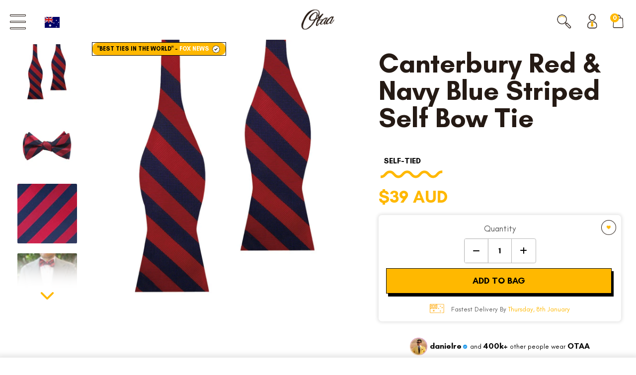

--- FILE ---
content_type: text/css
request_url: https://www.otaa.com/cdn/shop/t/633/assets/stylesheet.scss.css?v=122632136482176820321767270387
body_size: 54857
content:
@charset "UTF-8";#loading{position:fixed;top:0;left:0;right:0;height:100%;width:100%;z-index:99999999999;background-color:#fff}#loading img{position:absolute;display:block;top:50%;left:50%;transform:translate(-50%,-50%)}*::-webkit-media-controls-panel,*::-webkit-media-controls-play-button,*::-webkit-media-controls-start-playback-button{display:none!important;-webkit-appearance:none}body{background:#fff;font-family:"Droid Serif",serif;font-size:13px;text-shadow:1px 1px 1px rgba(0,0,0,.004);-webkit-font-smoothing:subpixel-antialiased;-webkit-text-size-adjust:100%;font-smoothing:subpixel-antialiased;color:#5a5a5a;line-height:1.6em;overflow-x:hidden}h1,h2,h3,h4,h5,h6{font-weight:700}h1 a,h2 a,h3 a,h4 a,h5 a,h6 a{font-weight:inherit}h1{font-size:20px;margin-bottom:10px}h2{font-size:16px;margin:20px 0}.collection-products h2{font-family:Helvetica Neue,Helvetica,Arial,sans-serif;font-weight:400;font-size:14px}h3{font-size:16px;margin-bottom:8px}h4,h5,h6{font-size:14px;margin-bottom:5px}p{margin:0 0 20px;line-height:21px}p img{margin:0}p.lead{font-size:17px;line-height:27px;color:#777}em{font-style:italic}strong{font-weight:700}small{font-size:80%}b{font-weight:700}i{font-style:italic}blockquote,blockquote p{font-size:17px;line-height:24px;color:#777;font-style:italic}blockquote{margin:0 0 20px;padding:9px 20px 0 19px;border-left:1px solid #ddd}blockquote cite{display:block;font-size:12px;color:#555}blockquote cite:before{content:"\2014  "}blockquote cite a,blockquote cite a:visited{color:#555}hr{border:solid #ddd;border-width:1px 0 0;clear:both;margin:10px 0 30px;height:0}a.logoIcon,a.logoIconDrk{display:block;height:120px;width:110px;background-size:75px;background-position:center center;background-repeat:no-repeat;cursor:pointer}a,a:visited{color:#333;text-decoration:none;outline:0}a:hover,a:focus{text-decoration:underline}p a,p a:visited{line-height:inherit}.material-box-border{border-top:1px solid rgba(255,252,219,.2);border-left:1px solid rgba(255,252,219,.05);border-bottom:1px solid rgba(90,90,90,.1);border-right:1px solid rgba(90,90,90,.025)}.hidden{display:none}#wrapper{margin-top:5px}#header{position:relative;z-index:89996}#search{position:absolute;left:0;top:1px}#logo{text-align:center;margin-top:-20px}#logo img{max-width:100px;height:auto}ul#cart{text-align:right}ul#cart li{display:inline;margin-left:10px}#cart li a{color:#5a5a5a}ul#nav{margin-bottom:0;list-style:none;height:35px;text-align:center}ul#nav li{display:inline-block;position:relative}@media screen and (min-width: 1301px){ul#nav li{border-radius:4px 4px 0 0}ul#nav li ul li{border-radius:4px}}ul#nav li:hover{color:#ffb800;background-color:#fff}ul#nav li a{font-family:PT Sans Narrow,sans-serif;font-weight:400;font-size:16px;color:#fff;line-height:40px;display:block;padding:0 18px;text-transform:uppercase}@media screen and (min-width: 1301px){ul#nav li a{line-height:30px;padding:0 24px 0 12px}}@media screen and (max-width: 1170px){ul#nav li .arrow-down{right:-4px}}.t-center{text-align:center}.arrow-down{width:0;height:0;border-left:5px solid transparent;border-right:5px solid transparent;border-top:5px solid #ffb800;position:absolute;top:50%;right:8px;transform:translateY(-50%)}.arrow-up{width:0;height:0;border-left:5px solid transparent;border-right:5px solid transparent;border-bottom:5px solid #ffffff;position:absolute;left:110px;top:-5px}ul#nav li ul{display:none;position:absolute;z-index:100000;-webkit-border-radius:6px;-moz-border-radius:4px;border-radius:0 0 4px 4px;column-gap:10px;width:auto;top:30px;margin:0;left:0;padding:4px 10px 10px;background:#fff}@media screen and (min-width: 1301px){ul#nav li ul{padding:8px 10px 10px;box-shadow:0 10px 10px #00000010}}ul#nav li ul .arrow-up{display:none}ul#nav li:hover ul{display:flex}ul#nav li:hover ul.bow-ties{left:-85px}ul#nav li:hover ul.shirts{left:-140px}ul#nav li:hover ul.pocket-squares{left:-27px}ul#nav li:hover ul.socks{left:-150px}ul#nav li:hover ul.cufflinks{left:-135px}ul#nav li:hover ul.kids{left:-150px}ul#nav li:hover ul.accessories{left:-504px}ul#nav li:hover ul.weddings{left:-1px}ul#nav li:hover ul.our-story{left:unset;right:0}ul#nav li:hover>a{color:#ffb800;text-decoration:none}ul#nav li ul li{min-width:80px;text-align:center;line-height:30px;margin:0;padding:0;box-sizing:border-box}ul#nav li ul li a:hover{color:#ffb800}ul#nav li ul li a{color:#000;text-transform:uppercase;font-size:11px;font-weight:700;font-family:Glacial Indifference,"Droid Serif",serif;padding:0;line-height:normal}@media screen and (min-width: 1301px){ul#nav li ul li a{width:100%}}ul#nav li ul li:hover{background-color:#ffb800}ul#nav li ul li:hover a{background-size:0,30px,30px;color:#fff}ul#nav li ul li.first a:hover{-webkit-border-top-left-radius:4px;-webkit-border-top-right-radius:4px;-moz-border-radius-topleft:4px;-moz-border-radius-topright:4px;border-top-left-radius:4px;border-top-right-radius:4px}ul#nav li ul li.last a:hover{-webkit-border-bottom-right-radius:4px;-webkit-border-bottom-left-radius:4px;-moz-border-radius-bottomright:4px;-moz-border-radius-bottomleft:4px;border-bottom-right-radius:4px;border-bottom-left-radius:4px}.down{float:right;margin-top:-25px;margin-right:7px;font-weight:bolder;color:#fff}#content{min-height:600px;margin-top:20px}.collection-description{margin-top:20px;text-align:center}.collection-description h1{margin-bottom:20px}#paginate-bar{width:100%;padding-bottom:5px;border-bottom:1px solid #dddddd}#collections h3{border-bottom:1px solid #dddddd;padding-bottom:5px}ul#links{margin-bottom:10px}ul#links li{list-style-type:none;padding:2px 0;display:block}ul#links li a:hover{text-decoration:none}ul#links li.active a,ul#links li a.current{text-decoration:underline}ul#two-column-collectionlist{list-style:none;text-align:center}ul#two-column-collectionlist li{margin-bottom:50px;position:relative;display:inline-block}.two-column-collection-image{margin-bottom:20px}.two-column-collection-image .img2{display:none}#collection-sidebar h4{margin-bottom:20px}#collection-sidebar ul{border-bottom:1px solid #dddddd;list-style-type:none;padding-bottom:20px}#collection-sidebar ul li{margin-bottom:5px}#dropdown{float:right;margin-top:-10px;border:1px solid #dddddd;padding:10px}ul#three-column-collectionlist{list-style:none;text-align:center}ul#three-column-collectionlist li{margin-bottom:50px;position:relative;display:inline-block}ul#three-column-collectionlist li:nth-child(3n+1){margin-left:0;clear:left}ul#three-column-collectionlist li:nth-child(3n+3){margin-right:0}.three-column-collection-image{margin-bottom:20px}.three-column-collection-image .img2{display:none}.three-column-collection-image_mob{margin-bottom:20px}ul#four-column-collectionlist{list-style:none;text-align:center}ul#four-column-collectionlist li{margin-bottom:50px;position:relative;display:inline-block}ul#four-column-collectionlist li:nth-child(4n+1){margin-left:0;clear:left}ul#four-column-collectionlist li:nth-child(4n+4){margin-right:0}.four-column-collection-image .img2{display:none}#sorting-hat{border-bottom:1px solid #dddddd;position:relative;padding:10px;margin-top:10px}ul#sortme{text-align:center}ul#side-sortme{float:left}ul#side-sortme p{margin-bottom:5px}ul#side-sortme li{clear:left;float:left}.clearfix.filter{display:inline-block}ul#sortme li{margin:0 10px}ul#sortme p{margin-bottom:5px}.coll-filter,#sortBox{height:24px;width:150px;margin-bottom:0;padding:0}.collection-products{text-align:center}.sale.bc-sf-filter-label{display:none}.gone{width:75px;height:75px;position:absolute;top:0;left:0;background:url(//www.otaa.com/cdn/shop/t/633/assets/allgone.png?v=159782515615550580351764668040)}.red-dash,.was{text-decoration:line-through;color:#e64643}.money{font-weight:700}#mobile-product{display:none}#product-photos{float:left}#product-description{position:relative;margin-top:20px}#product-description label{font-size:13px;float:left;margin-right:10px}#product-description h1{border-bottom:1px solid #dddddd;padding-bottom:2px}#product-price{font-size:16px;margin-top:10px}#recent{border-top:1px solid #dddddd;padding-top:10px}.swatch li{color:#5a5a5a}.desc{border-bottom:1px solid #dddddd;position:relative;border-top:1px solid #dddddd;margin:10px 0;padding-top:10px}.what-is-it{margin-bottom:10px}ul.view-more{margin-top:10px;list-style-type:none;text-align:left}ul.view-more li{margin-bottom:10px!important}ul.view-more li a{font-weight:400;text-decoration:underline}#productnav{margin-left:0;margin-top:10px;margin-bottom:10px}.accordion,.accordion ul,.accordion li,.accordion a,.accordion span{margin:0;padding:0;border:none;outline:none}.accordion{margin-bottom:0!important}.accordion li{list-style:none;border-top:1px solid #dddddd;line-height:30px;margin-bottom:0!important}.accordion li>a{display:block;position:relative;min-width:110px;padding:5px 0;height:30px;text-decoration:none;background:url(plus.png) no-repeat;background-position:right}.accordion>li:target>a,.accordion>li>a.active{background:url(minus.png) no-repeat;background-position:right}.sub-menu ul,.sub-menu li{border:0}.sub-menu em{position:absolute;top:0;left:0;margin-left:14px;color:#a6a6a6;font: 10px/32px Arial,sans-serif}.accordion li>.sub-menu{display:none}.accordion li:target>.sub-menu{display:block}.product-add{padding:0;line-height:34px}.product-add .up{border:1px solid #f0f0f0;padding:0 8px;display:inline-block;color:#5a5a5a}.downer{border:1px solid #f0f0f0;padding:0 8px;display:inline-block;color:#000}.marginLeft{margin-left:140px}.socAlign{margin-left:187px}@media only screen and (max-width: 959px){.marginLeft{margin-left:110px}.socAlign{margin-left:138px}}.product-add .up:hover,.downer:hover{cursor:pointer}.add{margin-top:20px;clear:left;float:left}.container-small,.container-large{width:100%;padding:0 20px;box-sizing:border-box;margin:0 auto}.container-small{max-width:960px}.container-large{max-width:1400px}@keyframes productArrowBounceDown{0%{transform:translate(0)}15%{transform:translateY(-2px)}20%{transform:translate(0)}35%{transform:translateY(-2px)}40%{transform:translate(0)}to{transform:translate(0)}}@keyframes productArrowBounceUp{0%{transform:translate(0)}15%{transform:translateY(2px)}20%{transform:translate(0)}35%{transform:translateY(2px)}40%{transform:translate(0)}to{transform:translate(0)}}@media screen and (max-width: 767px){.product-wrapper{padding:0}}.product-wrapper .product-main{display:flex;flex-direction:row}@media screen and (max-width: 767px){.product-wrapper .product-main{flex-direction:column}}.product-wrapper .product-title{margin-top:20px;min-width:100%}@media screen and (max-width: 767px){.product-wrapper .product-title{padding:0 20px;box-sizing:border-box}}.product-wrapper .product-thumbnails{position:relative;width:130px;min-width:130px;max-height:calc(100vh - 250px);overflow:hidden}@media screen and (max-width: 1100px){.product-wrapper .product-thumbnails{width:100px;min-width:100px}}@media screen and (max-width: 767px){.product-wrapper .product-thumbnails{display:none}}.product-wrapper .product-thumbnails .scroll-wrapper{position:relative;width:120px;min-width:120px;max-height:calc(100vh - 250px);overflow-y:scroll;overflow-x:hidden;scroll-behavior:smooth;box-sizing:content-box;padding-left:5px;padding-right:24px}@media screen and (max-width: 1100px){.product-wrapper .product-thumbnails .scroll-wrapper{width:90px;min-width:90px}}.product-wrapper .product-thumbnails .thumbnail-arrow-box{position:absolute;width:100%;left:0;display:flex;justify-content:center;cursor:pointer}.product-wrapper .product-thumbnails .thumbnail-arrow-box.hidden{display:none}.product-wrapper .product-thumbnails .thumbnail-arrow-box.bottom{bottom:0}.product-wrapper .product-thumbnails .thumbnail-arrow-box.bottom .shadow-box{bottom:-10px}.product-wrapper .product-thumbnails .thumbnail-arrow-box.bottom i{animation:3s productArrowBounceDown infinite}.product-wrapper .product-thumbnails .thumbnail-arrow-box.top{top:0}.product-wrapper .product-thumbnails .thumbnail-arrow-box.top .shadow-box{top:-10px}.product-wrapper .product-thumbnails .thumbnail-arrow-box.top i{animation:3s productArrowBounceUp infinite}.product-wrapper .product-thumbnails .thumbnail-arrow-box .shadow-box{position:absolute;height:10px;width:100%;-webkit-box-shadow:0px 0px 40px 2px rgba(0,0,0,.4);-moz-box-shadow:0px 0px 40px 2px rgba(0,0,0,.4);box-shadow:0 0 40px 2px #0006}.product-wrapper .product-thumbnails .thumbnail-arrow-box i{color:#fff;font-size:30px;-webkit-text-stroke-width:1px;-webkit-text-stroke-color:black}.product-wrapper .product-thumbnails .thumbnail-wrapper{display:flex;flex-direction:column}.product-wrapper .product-thumbnails .thumbnail{width:120px;height:120px;margin-bottom:10px;border-radius:2px;box-sizing:border-box;transform:translate(0);transition:all .15s ease-in-out;opacity:.6;cursor:pointer}@media screen and (max-width: 1100px){.product-wrapper .product-thumbnails .thumbnail{width:90px;height:90px;margin-bottom:5px}}.product-wrapper .product-thumbnails .thumbnail:hover,.product-wrapper .product-thumbnails .thumbnail.active{transform:translateY(-1px);opacity:1}.product-wrapper .product-thumbnails .thumbnail .thumbnail-image{width:100%;height:100%;object-fit:cover;font-family:"object-fit: cover;";border-radius:2px}.product-wrapper .product-thumbnails .thumbnail:nth-child(1) .thumbnail-image,.product-wrapper .product-thumbnails .thumbnail:nth-child(2) .thumbnail-image{object-fit:contain;font-family:"object-fit: contain;"}.product-wrapper .product-thumbnails .thumbnail.contain .thumbnail-image{object-fit:contain;font-family:"object-fit: contain;"}.product-wrapper .product-image{position:relative;margin-left:10px;height:calc(100vh - 250px);padding:0 10px;flex-grow:1;cursor:pointer}.product-wrapper .product-image.mobile{display:none;height:auto;max-height:100%;padding:0;margin-left:0}.product-wrapper .product-image.mobile .flexslider{margin:0}.product-wrapper .product-image.mobile .flexslider .flex-viewport{max-height:50vh}@media screen and (max-width: 449px){.product-wrapper .product-image.mobile .flexslider .flex-viewport{max-height:55vh}}.product-wrapper .product-image.mobile .flexslider .flex-control-nav{position:relative;margin-top:15px}@media screen and (max-width: 500px){.product-wrapper .product-image.mobile .flexslider .flex-control-nav{width:80%;margin:15px auto 0}}.product-wrapper .product-image.mobile .flexslider .slides{margin-bottom:20px}.product-wrapper .product-image.mobile .flexslider .slides li{max-height:50vh}@media screen and (max-width: 449px){.product-wrapper .product-image.mobile .flexslider .slides li{max-height:55vh}}.product-wrapper .product-image.mobile .flexslider .slides img{padding:0 10px;box-sizing:border-box;max-height:50vh}@media screen and (max-width: 449px){.product-wrapper .product-image.mobile .flexslider .slides img{max-height:55vh}}@media screen and (max-width: 767px){.product-wrapper .product-image{display:none}.product-wrapper .product-image.mobile{display:block}}.product-wrapper .product-image img{width:100%;height:100%;object-fit:contain;font-family:"object-fit: contain;"}.product-wrapper .product-description{width:435px;min-width:435px}@media screen and (max-width: 1100px){.product-wrapper .product-description{min-width:auto;width:495px}}@media screen and (max-width: 767px){.product-wrapper .product-description{width:100%;margin-left:0;padding:0 10px;box-sizing:border-box}}.product-wrapper .product-description .product-add .quantity-wrapper{display:flex;flex-direction:column;justify-content:center;align-items:center}.product-wrapper .product-description .product-add .quantity-wrapper .quantity{font-weight:700;text-align:center;margin:0 20px;width:70px;padding:10px 0;text-indent:0;display:inline-block}.product-wrapper.cufflink .product-image{position:relative}.product-wrapper.cufflink .product-image #right-cuff-image{width:30%;right:20%}.product-wrapper.cufflink .product-image #left-cuff-image{width:30%;left:20%}.product-wrapper.cufflink .product-image #bigimage{height:100%}@media screen and (max-width: 767px){.product-wrapper.cufflink .product-image{display:block;max-height:30vh}.product-wrapper.cufflink .product-image #right-cuff-image{width:40%;right:10%}.product-wrapper.cufflink .product-image #left-cuff-image{width:40%;left:10%}.product-wrapper.cufflink .product-image .big-image{max-height:30vh}}.product-wrapper.cufflink .product-description #letter-choices{margin-top:80px}.fancybox-container .fancybox-bg{background:#fff}.fancybox-container .fancybox-toolbar .fancybox-button{padding:0}.fancybox-container .fancybox-toolbar .fancybox-button div{line-height:30px}.fancybox-container .fancybox-button{background:transparent}.fancybox-container .fancybox-button div{padding:7px;font-size:22px;transition:all .2s}.fancybox-container .fancybox-button div i{color:#000}.fancybox-container .fancybox-button:hover div{font-size:22px}.fancybox-container .fancybox-button:hover div i:hover{color:#fff}#cartform{margin-top:20px}.cart-item{display:flex}.flex-top-bottom{display:flex;flex-direction:column;justify-content:center;width:100%}.cart-details{display:flex;flex-direction:row;justify-content:flex-end;align-items:center}.cart-image{width:100%;max-width:20%;min-width:100px}.cart-title{text-align:right;min-width:100px}table{width:100%;border-collapse:collapse}th{font-weight:400}td,th{padding:10px;border:1px solid #dddddd;text-align:left}#basket-right{text-align:center}#basket-right p{margin-bottom:20px}#basket-right img{width:50px}#cart-notes{margin-top:20px;margin-bottom:20px}.the-journal-by-the-brothers-at-otaa .collection-header.lazyloaded{background-image:url(//www.otaa.com/cdn/shop/t/633/assets/monkey-poker.gif?v=23176868832889975591764668225);background-position:bottom center;background-repeat:no-repeat}.div-nice-select-needs-lazy .nice-select.open ul.list{display:block!important}.shopify-section{position:relative;width:100%}img.lazyload:not([src]){visibility:hidden}img.vid-trigger.lazyload:not([src]){width:0}.grid{display:grid}.text-center{text-align:center}@media screen and (max-width: 1100px){.instashop{width:80%}}.whats-in-the-box{background-color:#fff;height:250px;width:100%;display:flex;justify-content:space-around;overflow:hidden;border-radius:4px;-webkit-box-shadow:0px 2px 5px 0px rgba(0,0,0,.2);-moz-box-shadow:0px 2px 5px 0px rgba(0,0,0,.2);box-shadow:0 2px 5px #0003}@media screen and (max-width: 850px){.whats-in-the-box{flex-wrap:wrap;height:auto}}.whats-in-the-box .img-wrapper{position:relative;width:250px;height:250px;opacity:.75;background-color:#fff;cursor:pointer}@media screen and (max-width: 850px){.whats-in-the-box .img-wrapper{width:33%}}@media screen and (max-width: 650px){.whats-in-the-box .img-wrapper{width:50%}}.fullheight{height:100vh}.halfwidth{width:50%}.fullwidth,.page-lookbook #shopify-section-lookbook-images .lookbook-block{position:relative;width:100%;box-sizing:border-box}.fullwidth .mobile-hidden,.page-lookbook #shopify-section-lookbook-images .lookbook-block .mobile-hidden{display:none}.fullwidth .fabrics-mobile-image,.page-lookbook #shopify-section-lookbook-images .lookbook-block .fabrics-mobile-image{width:100%;height:auto}.fullwidth .bg-img,.page-lookbook #shopify-section-lookbook-images .lookbook-block .bg-img{position:absolute;width:100%;height:100%}@media screen and (max-width: 650px){.fullwidth.OS_Text h2,.page-lookbook #shopify-section-lookbook-images .OS_Text.lookbook-block h2{padding:10px}.fullwidth.OS_Text p,.page-lookbook #shopify-section-lookbook-images .OS_Text.lookbook-block p{padding:0}}.fullwidth.fabric-block .button.sackers,.page-lookbook #shopify-section-lookbook-images .fabric-block.lookbook-block .button.sackers,.fullwidth.fabric-block .page-media .media-grid .grid-section .button.new-button,.page-media .media-grid .grid-section .fullwidth.fabric-block .button.new-button,.page-lookbook #shopify-section-lookbook-images .fabric-block.lookbook-block .page-media .media-grid .grid-section .button.new-button,.page-media .media-grid .grid-section .page-lookbook #shopify-section-lookbook-images .fabric-block.lookbook-block .button.new-button,.fullwidth.fabric-block .product-tag .button.tag-text,.product-tag .fullwidth.fabric-block .button.tag-text,.page-lookbook #shopify-section-lookbook-images .fabric-block.lookbook-block .product-tag .button.tag-text,.product-tag .page-lookbook #shopify-section-lookbook-images .fabric-block.lookbook-block .button.tag-text,.fullwidth.fabric-block .shopify-challenge__container .shopify-challenge__button,.shopify-challenge__container .fullwidth.fabric-block .shopify-challenge__button,.page-lookbook #shopify-section-lookbook-images .fabric-block.lookbook-block .shopify-challenge__container .shopify-challenge__button,.shopify-challenge__container .page-lookbook #shopify-section-lookbook-images .fabric-block.lookbook-block .shopify-challenge__button,.fullwidth.fabric-block .flits-list-group .button.flits-list-group-item,.flits-list-group .fullwidth.fabric-block .button.flits-list-group-item,.page-lookbook #shopify-section-lookbook-images .fabric-block.lookbook-block .flits-list-group .button.flits-list-group-item,.flits-list-group .page-lookbook #shopify-section-lookbook-images .fabric-block.lookbook-block .button.flits-list-group-item,.fullwidth.fabric-block .flits-list-group-menu .button.flits-list-group-item,.flits-list-group-menu .fullwidth.fabric-block .button.flits-list-group-item,.page-lookbook #shopify-section-lookbook-images .fabric-block.lookbook-block .flits-list-group-menu .button.flits-list-group-item,.flits-list-group-menu .page-lookbook #shopify-section-lookbook-images .fabric-block.lookbook-block .button.flits-list-group-item,.fullwidth.fabric-block .account .button.flits-heading,.account .fullwidth.fabric-block .button.flits-heading,.page-lookbook #shopify-section-lookbook-images .fabric-block.lookbook-block .account .button.flits-heading,.account .page-lookbook #shopify-section-lookbook-images .fabric-block.lookbook-block .button.flits-heading,.fullwidth.fabric-block .account .button.flits-return-to-menu,.account .fullwidth.fabric-block .button.flits-return-to-menu,.page-lookbook #shopify-section-lookbook-images .fabric-block.lookbook-block .account .button.flits-return-to-menu,.account .page-lookbook #shopify-section-lookbook-images .fabric-block.lookbook-block .button.flits-return-to-menu,.fullwidth.fabric-block .create-account .button.flits-heading,.create-account .fullwidth.fabric-block .button.flits-heading,.page-lookbook #shopify-section-lookbook-images .fabric-block.lookbook-block .create-account .button.flits-heading,.create-account .page-lookbook #shopify-section-lookbook-images .fabric-block.lookbook-block .button.flits-heading,.fullwidth.fabric-block .create-account .button.flits-return-to-menu,.create-account .fullwidth.fabric-block .button.flits-return-to-menu,.page-lookbook #shopify-section-lookbook-images .fabric-block.lookbook-block .create-account .button.flits-return-to-menu,.create-account .page-lookbook #shopify-section-lookbook-images .fabric-block.lookbook-block .button.flits-return-to-menu,.fullwidth.fabric-block .button.flits-tingle-modal__close,.page-lookbook #shopify-section-lookbook-images .fabric-block.lookbook-block .button.flits-tingle-modal__close{max-width:250px;margin-left:0;left:auto;margin-top:26px;border:2px #5a5a5a solid;color:#5a5a5a}.fullwidth.fabric-block .button.sackers:hover,.page-lookbook #shopify-section-lookbook-images .fabric-block.lookbook-block .button.sackers:hover,.fullwidth.fabric-block .page-media .media-grid .grid-section .button.new-button:hover,.page-media .media-grid .grid-section .fullwidth.fabric-block .button.new-button:hover,.page-lookbook #shopify-section-lookbook-images .fabric-block.lookbook-block .page-media .media-grid .grid-section .button.new-button:hover,.page-media .media-grid .grid-section .page-lookbook #shopify-section-lookbook-images .fabric-block.lookbook-block .button.new-button:hover,.fullwidth.fabric-block .product-tag .button.tag-text:hover,.product-tag .fullwidth.fabric-block .button.tag-text:hover,.page-lookbook #shopify-section-lookbook-images .fabric-block.lookbook-block .product-tag .button.tag-text:hover,.product-tag .page-lookbook #shopify-section-lookbook-images .fabric-block.lookbook-block .button.tag-text:hover,.fullwidth.fabric-block .shopify-challenge__container .shopify-challenge__button:hover,.shopify-challenge__container .fullwidth.fabric-block .shopify-challenge__button:hover,.page-lookbook #shopify-section-lookbook-images .fabric-block.lookbook-block .shopify-challenge__container .shopify-challenge__button:hover,.shopify-challenge__container .page-lookbook #shopify-section-lookbook-images .fabric-block.lookbook-block .shopify-challenge__button:hover,.fullwidth.fabric-block .flits-list-group .button.flits-list-group-item:hover,.flits-list-group .fullwidth.fabric-block .button.flits-list-group-item:hover,.page-lookbook #shopify-section-lookbook-images .fabric-block.lookbook-block .flits-list-group .button.flits-list-group-item:hover,.flits-list-group .page-lookbook #shopify-section-lookbook-images .fabric-block.lookbook-block .button.flits-list-group-item:hover,.fullwidth.fabric-block .flits-list-group-menu .button.flits-list-group-item:hover,.flits-list-group-menu .fullwidth.fabric-block .button.flits-list-group-item:hover,.page-lookbook #shopify-section-lookbook-images .fabric-block.lookbook-block .flits-list-group-menu .button.flits-list-group-item:hover,.flits-list-group-menu .page-lookbook #shopify-section-lookbook-images .fabric-block.lookbook-block .button.flits-list-group-item:hover,.fullwidth.fabric-block .account .button.flits-heading:hover,.account .fullwidth.fabric-block .button.flits-heading:hover,.page-lookbook #shopify-section-lookbook-images .fabric-block.lookbook-block .account .button.flits-heading:hover,.account .page-lookbook #shopify-section-lookbook-images .fabric-block.lookbook-block .button.flits-heading:hover,.fullwidth.fabric-block .account .button.flits-return-to-menu:hover,.account .fullwidth.fabric-block .button.flits-return-to-menu:hover,.page-lookbook #shopify-section-lookbook-images .fabric-block.lookbook-block .account .button.flits-return-to-menu:hover,.account .page-lookbook #shopify-section-lookbook-images .fabric-block.lookbook-block .button.flits-return-to-menu:hover,.fullwidth.fabric-block .create-account .button.flits-heading:hover,.create-account .fullwidth.fabric-block .button.flits-heading:hover,.page-lookbook #shopify-section-lookbook-images .fabric-block.lookbook-block .create-account .button.flits-heading:hover,.create-account .page-lookbook #shopify-section-lookbook-images .fabric-block.lookbook-block .button.flits-heading:hover,.fullwidth.fabric-block .create-account .button.flits-return-to-menu:hover,.create-account .fullwidth.fabric-block .button.flits-return-to-menu:hover,.page-lookbook #shopify-section-lookbook-images .fabric-block.lookbook-block .create-account .button.flits-return-to-menu:hover,.create-account .page-lookbook #shopify-section-lookbook-images .fabric-block.lookbook-block .button.flits-return-to-menu:hover,.fullwidth.fabric-block .button.flits-tingle-modal__close:hover,.page-lookbook #shopify-section-lookbook-images .fabric-block.lookbook-block .button.flits-tingle-modal__close:hover{background-color:#5a5a5a;color:#fff}.fullwidth.fabric-block .grid31,.page-lookbook #shopify-section-lookbook-images .fabric-block.lookbook-block .grid31{display:grid;grid-template-columns:3fr 1fr;grid-gap:20px}.fullwidth.fabric-block .grid31 .image-block,.page-lookbook #shopify-section-lookbook-images .fabric-block.lookbook-block .grid31 .image-block{width:100%}@media screen and (max-width: 650px){.fullwidth.fabric-block .grid31,.page-lookbook #shopify-section-lookbook-images .fabric-block.lookbook-block .grid31{display:flex;flex-direction:column-reverse}.fullwidth.fabric-block .grid31 .image-block,.page-lookbook #shopify-section-lookbook-images .fabric-block.lookbook-block .grid31 .image-block{height:200px}}.fullwidth.fabrics-monkey,.page-lookbook #shopify-section-lookbook-images .fabrics-monkey.lookbook-block{height:50vh;max-height:500px;overflow:hidden;display:flex;flex-direction:row;margin-top:20px}@media screen and (max-width: 850px){.fullwidth.fabrics-monkey,.page-lookbook #shopify-section-lookbook-images .fabrics-monkey.lookbook-block{max-height:40vh}}@media screen and (max-width: 650px){.fullwidth.fabrics-monkey,.page-lookbook #shopify-section-lookbook-images .fabrics-monkey.lookbook-block{flex-direction:column;height:auto;max-height:none}.fullwidth.fabrics-monkey .fabrics-image-wrapper,.page-lookbook #shopify-section-lookbook-images .fabrics-monkey.lookbook-block .fabrics-image-wrapper,.fullwidth.fabrics-monkey .bg-img,.page-lookbook #shopify-section-lookbook-images .fabrics-monkey.lookbook-block .bg-img{display:none}.fullwidth.fabrics-monkey .mobile-hidden,.page-lookbook #shopify-section-lookbook-images .fabrics-monkey.lookbook-block .mobile-hidden{display:block}.fullwidth.fabrics-monkey .fabrics-mobile-image,.page-lookbook #shopify-section-lookbook-images .fabrics-monkey.lookbook-block .fabrics-mobile-image{margin-top:40px}}.fullwidth.fabrics-monkey .bg-img,.page-lookbook #shopify-section-lookbook-images .fabrics-monkey.lookbook-block .bg-img{background-size:contain;background-position:bottom;background-repeat-y:no-repeat;background-repeat-x:repeat}.fullwidth.fabrics-monkey .fabrics-image-wrapper,.page-lookbook #shopify-section-lookbook-images .fabrics-monkey.lookbook-block .fabrics-image-wrapper{position:relative;height:100%;width:20vw}@media screen and (max-width: 850px){.fullwidth.fabrics-monkey .fabrics-image-wrapper,.page-lookbook #shopify-section-lookbook-images .fabrics-monkey.lookbook-block .fabrics-image-wrapper{display:none}}.fullwidth.fabrics-monkey .fabrics-image-wrapper img,.page-lookbook #shopify-section-lookbook-images .fabrics-monkey.lookbook-block .fabrics-image-wrapper img{bottom:0;position:absolute;object-fit:cover;font-family:"object-fit: cover;"}.fullwidth.fabrics-monkey .fabrics-center,.page-lookbook #shopify-section-lookbook-images .fabrics-monkey.lookbook-block .fabrics-center{position:relative;flex-grow:1}.fullwidth.fabrics-monkey h1,.page-lookbook #shopify-section-lookbook-images .fabrics-monkey.lookbook-block h1{margin:20px 0}.fullwidth.fabrics-monkey .stat-wrapper,.page-lookbook #shopify-section-lookbook-images .fabrics-monkey.lookbook-block .stat-wrapper{margin-top:60px;display:flex}.fullwidth.fabrics-monkey .stat-wrapper .stat,.page-lookbook #shopify-section-lookbook-images .fabrics-monkey.lookbook-block .stat-wrapper .stat{padding:10px;box-sizing:border-box}.fullwidth.fabrics-monkey .stat-wrapper .stat ul,.page-lookbook #shopify-section-lookbook-images .fabrics-monkey.lookbook-block .stat-wrapper .stat ul{margin:0}.fullwidth.fabrics-monkey .stat-wrapper .stat ul li,.page-lookbook #shopify-section-lookbook-images .fabrics-monkey.lookbook-block .stat-wrapper .stat ul li{padding:12px;margin:0}.fullwidth.fabrics-monkey .stat-wrapper .stat ul li:first-child,.page-lookbook #shopify-section-lookbook-images .fabrics-monkey.lookbook-block .stat-wrapper .stat ul li:first-child{padding-top:0}.fullwidth.fabrics-monkey .stat-wrapper .stat ul li:last-child,.page-lookbook #shopify-section-lookbook-images .fabrics-monkey.lookbook-block .stat-wrapper .stat ul li:last-child{padding-bottom:0}.fullwidth.fabrics-monkey .stat-wrapper .left-stat,.page-lookbook #shopify-section-lookbook-images .fabrics-monkey.lookbook-block .stat-wrapper .left-stat{text-align:right;border-right:2px solid rgba(0,0,0,.12);font-size:36px;flex:1 1 45%}@media screen and (max-width: 850px){.fullwidth.fabrics-monkey .stat-wrapper .left-stat ul,.page-lookbook #shopify-section-lookbook-images .fabrics-monkey.lookbook-block .stat-wrapper .left-stat ul{display:flex;flex-direction:column;justify-content:space-around;height:100%}}@media screen and (max-width: 650px){.fullwidth.fabrics-monkey .stat-wrapper .left-stat,.page-lookbook #shopify-section-lookbook-images .fabrics-monkey.lookbook-block .stat-wrapper .left-stat{font-size:28px;flex:1 1 35%}}.fullwidth.fabrics-monkey .stat-wrapper .right-stat,.page-lookbook #shopify-section-lookbook-images .fabrics-monkey.lookbook-block .stat-wrapper .right-stat{font-size:24px;flex:1 1 55%}@media screen and (max-width: 650px){.fullwidth.fabrics-monkey .stat-wrapper .right-stat,.page-lookbook #shopify-section-lookbook-images .fabrics-monkey.lookbook-block .stat-wrapper .right-stat{font-size:18px;flex:1 1 65%}}.fullwidth video,.page-lookbook #shopify-section-lookbook-images .lookbook-block video{display:block;width:100%;height:100%;object-fit:cover;font-family:"object-fit: cover;"}.fullwidth .button,.page-lookbook #shopify-section-lookbook-images .lookbook-block .button,.fullwidth .shopify-challenge__container .shopify-challenge__button,.shopify-challenge__container .fullwidth .shopify-challenge__button,.page-lookbook #shopify-section-lookbook-images .lookbook-block .shopify-challenge__container .shopify-challenge__button,.shopify-challenge__container .page-lookbook #shopify-section-lookbook-images .lookbook-block .shopify-challenge__button,.fullwidth .mainButton,.page-lookbook #shopify-section-lookbook-images .lookbook-block .mainButton{background:transparent}.fullwidth .image-block,.page-lookbook #shopify-section-lookbook-images .lookbook-block .image-block{height:100%;position:relative}.fullwidth .image-block.bg-cc,.page-lookbook #shopify-section-lookbook-images .lookbook-block .image-block.bg-cc{background-size:contain;background-repeat:no-repeat;background-position:center center}.fullwidth.block .button,.page-lookbook #shopify-section-lookbook-images .block.lookbook-block .button,.fullwidth.block .shopify-challenge__container .shopify-challenge__button,.shopify-challenge__container .fullwidth.block .shopify-challenge__button,.page-lookbook #shopify-section-lookbook-images .block.lookbook-block .shopify-challenge__container .shopify-challenge__button,.shopify-challenge__container .page-lookbook #shopify-section-lookbook-images .block.lookbook-block .shopify-challenge__button,.fullwidth.block .mainButton,.page-lookbook #shopify-section-lookbook-images .block.lookbook-block .mainButton{font-weight:700;box-sizing:border-box;left:0;right:0;margin-left:auto;margin-right:auto;text-align:center;padding:10px 20px!important;border:2px #fff solid;font-size:18px;transition:.2s;top:0}.fullwidth.block .button.fw,.page-lookbook #shopify-section-lookbook-images .block.lookbook-block .button.fw,.fullwidth.block .shopify-challenge__container .fw.shopify-challenge__button,.shopify-challenge__container .fullwidth.block .fw.shopify-challenge__button,.page-lookbook #shopify-section-lookbook-images .block.lookbook-block .shopify-challenge__container .fw.shopify-challenge__button,.shopify-challenge__container .page-lookbook #shopify-section-lookbook-images .block.lookbook-block .fw.shopify-challenge__button,.fullwidth.block .mainButton.fw,.page-lookbook #shopify-section-lookbook-images .block.lookbook-block .mainButton.fw{width:calc(100% - 40px)}.fullwidth.block .button.inverse-translate-y,.page-lookbook #shopify-section-lookbook-images .block.lookbook-block .button.inverse-translate-y,.fullwidth.block .shopify-challenge__container .inverse-translate-y.shopify-challenge__button,.shopify-challenge__container .fullwidth.block .inverse-translate-y.shopify-challenge__button,.page-lookbook #shopify-section-lookbook-images .block.lookbook-block .shopify-challenge__container .inverse-translate-y.shopify-challenge__button,.shopify-challenge__container .page-lookbook #shopify-section-lookbook-images .block.lookbook-block .inverse-translate-y.shopify-challenge__button,.fullwidth.block .mainButton.inverse-translate-y,.page-lookbook #shopify-section-lookbook-images .block.lookbook-block .mainButton.inverse-translate-y{transform:translateY(-100%)}.grid-two{grid-template-columns:1fr 1fr;height:calc(100% - 60px);padding:20px;grid-gap:20px}@media screen and (max-width: 765px){.grid-two .image-block{height:100%}}.grid-two .image-block img{z-index:-1;position:absolute}.grid-two .button,.grid-two .shopify-challenge__container .shopify-challenge__button,.shopify-challenge__container .grid-two .shopify-challenge__button,.grid-two .mainButton{position:absolute;display:block;margin:0 auto}@media screen and (max-width: 765px){.grid-two{grid-template-columns:1fr;grid-template-rows:1fr 1fr;height:calc(200vw - 40px)}}.img-fit-contain,.img-fit-cover{width:100%;height:100%}.img-fit-contain{object-fit:contain;font-family:"object-fit: contain;"}.img-fit-cover{object-fit:cover;font-family:"object-fit: cover;"}.jetman-dubai-young-feathers-4k .page>div{position:relative;padding-top:56.25%}.jetman-dubai-young-feathers-4k .page>div iframe{position:absolute;top:0;left:0;width:100%;height:100%}ul#blog-articles{display:grid;grid-template-columns:repeat(3,1fr);grid-gap:20px;row-gap:40px}@media all and (-ms-high-contrast: none){ul#blog-articles{display:block!important}ul#blog-articles .journal-entry{justify-content:center!important;margin-bottom:20px!important}}ul#blog-articles{list-style-type:none;text-align:center}ul#blog-articles .journal-entry{padding:0;margin:0;display:flex}ul#blog-articles .journal-entry .journal-title{text-align:center;margin-top:20px;line-height:30px;flex-grow:1;display:flex;align-items:center}ul#blog-articles .journal-entry .journal-content{padding-bottom:12px;text-align:center}ul#blog-articles .journal-entry .excerpt{max-height:300px;overflow:hidden;min-height:300px;height:300px;width:100%}ul#blog-articles .journal-entry time{padding-top:12px}ul#blog-articles .journal-entry a{display:flex;flex-direction:column;align-items:center;justify-content:space-between}ul#blog-articles .journal-entry a:hover{text-decoration:none}ul#blog-articles .journal-entry a:hover .journal-title{text-decoration:underline}ul#blog-articles .journal-entry:hover .excerpt img{transform:scale(1.05)}.page .loading-more{text-align:center}.page .journal-end .load-more-button{color:#555!important;border:1px solid #555!important;background-color:transparent;padding:10px 20px;height:auto;vertical-align:top;line-height:22px;font-family:sackers_gothic_lightmedium!important;text-transform:lowercase!important;transition:.3s}.journal-h1{margin-top:25px;margin-bottom:50px}.page .journal-end{text-align:center;padding:25px}.sixteen.columns.boxsize{padding-left:10px;padding-right:10px;margin-left:auto;margin-right:auto;box-sizing:border-box;display:block;float:none}#wrapper.container.maxed{max-width:100%}ul#posts{list-style-type:none;margin-top:10px}ul#posts li{margin:5px 0}ul#blog-articles li img{width:100%;object-fit:cover;font-family:"object-fit: cover;";height:100%}ul#blog-articles li h2{font-size:20px}ul#blog-articles li .excerpt a{height:100%}#excerpt{background:#000;padding:0}#excerpt img{margin:0 0 10px;display:block;opacity:1;transition:opacity .25s ease-in-out;-moz-transition:opacity .25s ease-in-out;-webkit-transition:opacity .25s ease-in-out}#excerpt img:hover{opacity:.5}#excerpt a:hover{text-decoration:none}#excerpt p{margin-bottom:0}.page ul li{list-style-position:inside;padding-bottom:10px;margin-left:10px}.page ul#nav li{margin-left:0}body.page .container,body.page-how-to-item .container,.blog .article .container,body.article .container{margin:10px auto}body.page .container #article-body,body.page .container .page,body.page .container .rte,body.page-how-to-item .container #article-body,body.page-how-to-item .container .page,body.page-how-to-item .container .rte,.blog .article .container #article-body,.blog .article .container .page,.blog .article .container .rte,body.article .container #article-body,body.article .container .page,body.article .container .rte{margin:10px auto;padding:0 0 20px;font-family:Georgia,Times,Times New Roman,serif;line-height:30px;font-size:15px}@media screen and (max-width: 767px){body.page .container #article-body,body.page .container .page,body.page .container .rte,body.page-how-to-item .container #article-body,body.page-how-to-item .container .page,body.page-how-to-item .container .rte,.blog .article .container #article-body,.blog .article .container .page,.blog .article .container .rte,body.article .container #article-body,body.article .container .page,body.article .container .rte,body.page .container #article-body .rte,body.page .container .page .rte,body.page .container .rte .rte,body.page-how-to-item .container #article-body .rte,body.page-how-to-item .container .page .rte,body.page-how-to-item .container .rte .rte,.blog .article .container #article-body .rte,.blog .article .container .page .rte,.blog .article .container .rte .rte,body.article .container #article-body .rte,body.article .container .page .rte,body.article .container .rte .rte{width:100%}}body.page .container #article-body p,body.page .container #article-body span,body.page .container .page p,body.page .container .page span,body.page .container .rte p,body.page .container .rte span,body.page-how-to-item .container #article-body p,body.page-how-to-item .container #article-body span,body.page-how-to-item .container .page p,body.page-how-to-item .container .page span,body.page-how-to-item .container .rte p,body.page-how-to-item .container .rte span,.blog .article .container #article-body p,.blog .article .container #article-body span,.blog .article .container .page p,.blog .article .container .page span,.blog .article .container .rte p,.blog .article .container .rte span,body.article .container #article-body p,body.article .container #article-body span,body.article .container .page p,body.article .container .page span,body.article .container .rte p,body.article .container .rte span{line-height:25px!important}@media screen and (max-width: 767px){body.page .container #article-body p,body.page .container .page p,body.page .container .rte p,body.page-how-to-item .container #article-body p,body.page-how-to-item .container .page p,body.page-how-to-item .container .rte p,.blog .article .container #article-body p,.blog .article .container .page p,.blog .article .container .rte p,body.article .container #article-body p,body.article .container .page p,body.article .container .rte p{text-align:center}}body.page .container #article-body h2,body.page .container .page h2,body.page .container .rte h2,body.page-how-to-item .container #article-body h2,body.page-how-to-item .container .page h2,body.page-how-to-item .container .rte h2,.blog .article .container #article-body h2,.blog .article .container .page h2,.blog .article .container .rte h2,body.article .container #article-body h2,body.article .container .page h2,body.article .container .rte h2{font-family:sackers_gothic_lightmedium;text-transform:lowercase;text-align:center;margin-bottom:20px;font-size:22px}body.page .container #article-body div img,body.page .container #article-body p img,body.page .container #article-body h1 img,body.page .container .page div img,body.page .container .page p img,body.page .container .page h1 img,body.page .container .rte div img,body.page .container .rte p img,body.page .container .rte h1 img,body.page-how-to-item .container #article-body div img,body.page-how-to-item .container #article-body p img,body.page-how-to-item .container #article-body h1 img,body.page-how-to-item .container .page div img,body.page-how-to-item .container .page p img,body.page-how-to-item .container .page h1 img,body.page-how-to-item .container .rte div img,body.page-how-to-item .container .rte p img,body.page-how-to-item .container .rte h1 img,.blog .article .container #article-body div img,.blog .article .container #article-body p img,.blog .article .container #article-body h1 img,.blog .article .container .page div img,.blog .article .container .page p img,.blog .article .container .page h1 img,.blog .article .container .rte div img,.blog .article .container .rte p img,.blog .article .container .rte h1 img,body.article .container #article-body div img,body.article .container #article-body p img,body.article .container #article-body h1 img,body.article .container .page div img,body.article .container .page p img,body.article .container .page h1 img,body.article .container .rte div img,body.article .container .rte p img,body.article .container .rte h1 img{width:80%;height:auto;padding:5%;box-sizing:border-box}@media screen and (max-width: 767px){body.page .container #article-body div img,body.page .container #article-body p img,body.page .container #article-body h1 img,body.page .container .page div img,body.page .container .page p img,body.page .container .page h1 img,body.page .container .rte div img,body.page .container .rte p img,body.page .container .rte h1 img,body.page-how-to-item .container #article-body div img,body.page-how-to-item .container #article-body p img,body.page-how-to-item .container #article-body h1 img,body.page-how-to-item .container .page div img,body.page-how-to-item .container .page p img,body.page-how-to-item .container .page h1 img,body.page-how-to-item .container .rte div img,body.page-how-to-item .container .rte p img,body.page-how-to-item .container .rte h1 img,.blog .article .container #article-body div img,.blog .article .container #article-body p img,.blog .article .container #article-body h1 img,.blog .article .container .page div img,.blog .article .container .page p img,.blog .article .container .page h1 img,.blog .article .container .rte div img,.blog .article .container .rte p img,.blog .article .container .rte h1 img,body.article .container #article-body div img,body.article .container #article-body p img,body.article .container #article-body h1 img,body.article .container .page div img,body.article .container .page p img,body.article .container .page h1 img,body.article .container .rte div img,body.article .container .rte p img,body.article .container .rte h1 img{width:100%;padding:5% 0}}.article-headline{position:relative}#comments{border-top:2px solid #dddddd;margin-top:10px;padding-top:20px}#comments ul{margin:10px 0;list-style-type:none}#comments ul li{padding:10px;border-bottom:1px solid #dddddd;margin-bottom:10px;width:50%}#comments form{margin:20px 0;padding:20px 0}#comments dl{margin-top:10px}#comments dl dt{margin-top:10px;margin-bottom:3px}#comment-pagination{margin:10px 0;padding:10px 0;border-top:1px solid #dddddd;border-bottom:1px solid #dddddd}.comment-details{color:#666}.notice{background:#fbfbfb;color:#333;margin-bottom:10px;padding:.5em .7em;border:1px solid #eee;width:50%}#comment_body{border:1px solid #CCC;padding:4px 6px}@media screen and (max-width: 767px){.container .sixteen.columns{box-sizing:border-box;padding:10px}}#search-page .right{position:relative;top:15px}input.newSearch{background-image:url(//www.otaa.com/cdn/shop/t/633/assets/btn-search.png?v=29863076036989700621764668083) left no-repeat;border:none;color:#333;margin:0;padding:3px 5px 3px 25px;position:relative;vertical-align:middle;width:168px!important;height:14px;font-family:"Droid Serif",serif}.search-field{background:#fff;border:1px solid #dddddd;color:#333;margin:0;padding:5px;position:relative;vertical-align:middle;width:128px!important;height:20px;font-family:"Droid Serif",serif}form .search-button{border:0 none;position:relative;left:115px;top:-45px;vertical-align:middle;z-index:999}.left form .search-button{border:0 none;position:relative;left:-30px;top:0;vertical-align:middle;z-index:999}#search-page{min-height:600px}#searchresults{margin:20px 0 0!important}#searchresults input{width:100%!important}#searchresults h3{margin:0!important;padding:0}#searchresults li{margin:10px 5px!important;clear:none!important}#search-page #paginate-bar{height:30px}.result-image{float:none!important;margin-right:0!important}.addresses,#store_map{box-sizing:border-box}#footer{background:#251b15;padding-bottom:20px;text-align:center}#big-footer{border-top:1px solid rgba(0,0,0,0);margin-bottom:20px;margin-top:20px;border-bottom:1px solid rgba(0,0,0,0);padding:30px 0;list-style-type:none}#big-footer .alpha{border-right:1px solid #dddddd}#big-footer .omega{border-left:1px solid #dddddd}#big-footer,#big-footer a{color:#fff}#big-footer h4{margin-bottom:30px;color:#fff;display:block;text-transform:uppercase}#big-footer>div{padding:0 20px;min-height:120px}#big-footer ul{list-style:none;margin:0;line-height:34px}#big-footer ul li{display:block}#big-footer ul li a{line-height:1.6em}input#mce-EMAIL{width:70%;float:left;display:inline-block;padding:0;line-height:38px;text-indent:10px;margin-bottom:0}input#mc-embedded-subscribe{width:28%;float:left;display:inline-block;border:0;border-radius:0;-webkit-border-radius:0;padding:0;line-height:40px;margin-bottom:0;margin-top:0}#social-icons a{margin:4px 0 10px;width:30px;height:30px;background:#666;border-radius:50%;line-height:30px;display:inline-block;text-align:center;color:#fff;font-size:20px}#social-icons a:hover{background:#c5c5c5}#close{text-align:center;line-height:32px;color:#fff}.readmore{font-style:italic}#breadcrumb{font-size:12px;width:100%;margin-bottom:20px;text-align:center}#breadcrumb a{padding:0 5px 0 0;color:#999}#breadcrumb p{padding:0 5px 0 0;color:#000}.separator{padding-right:5px}#paginate{text-align:right;float:right;margin-top:10px;margin-bottom:10px}#contactFormMessage{padding:5px;border:1px solid #dddddd}#contactFormName,#contactFormEmail,#contactFormTelephone{padding:4px;border:1px solid #dddddd}#pagination{text-align:center;margin-top:20px;padding-top:20px;float:right}#pagination a{margin:0 5px;background:#ddd;padding:2px 5px;border-radius:15px}#pagination a:hover{text-decoration:none;background:#5a5a5a;color:#fff}#pagination .current{background:transparent}#pagination .count{margin-right:20px}.section-title.lines{position:relative;text-align:center;margin-bottom:10px;margin-top:-15px}.section-title.lines h1,.section-title.lines h4{display:inline-block;text-transform:uppercase;padding:8px 23px;margin:0;background-color:#fff;position:relative;z-index:1}.section-title h5{text-align:center;margin-top:-3px}.section-title.lines:after{content:"";width:100%;display:inline-block;border-bottom:1px solid #dddddd;position:absolute;left:0;top:50%;z-index:0}.padded{margin-bottom:15px}#instagram-card{width:100%;float:left;clear:left;display:block}#instagram-card h3{letter-spacing:initial}#instafeed>a:nth-child(6){margin-right:0}#instafeed>a:nth-child(1){margin-left:0}#instafeed>a:nth-child(7){margin-left:0}#instafeed>a:nth-child(12){margin-right:0}.swatch{margin:1em 0}.swatch .header{margin:.5em 0}.swatch input{display:none}.color label{width:40px!important}.swatch label{-webkit-border-radius:2px;-moz-border-radius:2px;border-radius:2px;display:-moz-inline-stack;display:inline-block;zoom:1;*display: inline;padding:0;background-color:#fcfcfc;margin:0 5px 10px 0;margin-right:0!important;margin-bottom:0!important;cursor:pointer;border:#DDD 1px solid!important;position:relative;font-size:13px;min-width:30px!important;height:30px!important;line-height:30px;white-space:nowrap;text-transform:uppercase;text-align:center;font-weight:400}.swatch-element label{padding:0 10px}.color.swatch-element label{padding:0}.swatch input:checked+label{border:#999 1px solid!important;background:#333;color:#fff;-webkit-box-shadow:0px 1px 2px rgba(0,0,0,.25);-moz-box-shadow:0px 1px 2px rgba(0,0,0,.25);box-shadow:0 1px 2px #00000040}.swatch .swatch-element{float:left;-webkit-transform:translateZ(0);-webkit-font-smoothing:antialiased;margin:0 10px 10px 0;position:relative}.crossed-out{position:absolute;width:100%;height:100%;left:0;top:0}.swatch .swatch-element .crossed-out{display:none}.swatch .swatch-element.soldout .crossed-out{display:block}.swatch .swatch-element.soldout label{filter:alpha(opacity=60);-khtml-opacity:.6;-moz-opacity:.6;opacity:.6}.swatch .tooltip{text-align:center;background:gray;color:#fff;bottom:100%;padding:10px;display:block;position:absolute;width:100px;left:-33px;margin-bottom:15px;filter:alpha(opacity=0);-khtml-opacity:0;-moz-opacity:0;opacity:0;visibility:hidden;-webkit-transform:translateY(10px);-moz-transform:translateY(10px);-ms-transform:translateY(10px);-o-transform:translateY(10px);transform:translateY(10px);-webkit-transition:all .25s ease-out;-moz-transition:all .25s ease-out;-ms-transition:all .25s ease-out;-o-transition:all .25s ease-out;transition:all .25s ease-out;-webkit-box-shadow:2px 2px 6px rgba(0,0,0,.28);-moz-box-shadow:2px 2px 6px rgba(0,0,0,.28);-ms-box-shadow:2px 2px 6px rgba(0,0,0,.28);-o-box-shadow:2px 2px 6px rgba(0,0,0,.28);box-shadow:2px 2px 6px #00000047;z-index:10000;-moz-box-sizing:border-box;-webkit-box-sizing:border-box;box-sizing:border-box}.swatch .tooltip:before{bottom:-20px;content:" ";display:block;height:20px;left:0;position:absolute;width:100%}.swatch .tooltip:after{border-left:solid transparent 10px;border-right:solid transparent 10px;border-top:solid gray 10px;bottom:-10px;content:" ";height:0;left:50%;margin-left:-13px;position:absolute;width:0}.swatch .swatch-element:hover .tooltip{filter:alpha(opacity=100);-khtml-opacity:1;-moz-opacity:1;opacity:1;visibility:visible;-webkit-transform:translateY(0px);-moz-transform:translateY(0px);-ms-transform:translateY(0px);-o-transform:translateY(0px);transform:translateY(0)}.swatch.error{background-color:#e8d2d2!important;color:#333!important;padding:1em;border-radius:5px}.swatch.error p{margin:.7em 0}.swatch.error p:first-child{margin-top:0}.swatch.error p:last-child{margin-bottom:0}.swatch.error code{font-family:monospace}#footer div{box-sizing:border-box}.instaPic{width:150px!important}.topGrey{background:#f6f6f6;height:20px}.topGrey p{font-size:12px}#soc i{color:#444}.flexslider li{display:block!important;opacity:1!important}.flexslider .flex-viewport .slides{display:flex;align-items:center}@font-face{font-family:sackers_gothic_lightmedium;src:url(//www.otaa.com/cdn/shop/t/633/assets/sackers_gothic_medium-webfont.eot?v=92471092572015632631764668277);src:url(//www.otaa.com/cdn/shop/t/633/assets/sackers_gothic_medium-webfont.eot?%23iefix&v=92471092572015632631764668277) format("embedded-opentype"),url(//www.otaa.com/cdn/shop/t/633/assets/sackers_gothic_medium-webfont.woff2?v=85676498907589968971764668279) format("woff2"),url(//www.otaa.com/cdn/shop/t/633/assets/sackers_gothic_medium-webfont.woff?v=47036122575952528181764668278) format("woff"),url(//www.otaa.com/cdn/shop/t/633/assets/sackers_gothic_medium-webfont.ttf?v=32299024781520967191764668278) format("truetype"),url(//www.otaa.com/cdn/shop/t/633/assets/sackers_gothic_medium-webfont.svg%23sackers_gothic_lightmedium?170971) format("svg");font-weight:400;font-style:normal}@font-face{font-family:glacial_indifferencebold;src:url(//www.otaa.com/cdn/shop/t/633/assets/glacialindifference-bold-webfont.woff2?v=80781904928668338151764668159) format("woff2"),url(//www.otaa.com/cdn/shop/t/633/assets/glacialindifference-bold-webfont.woff?v=146826480811967146201764668159) format("woff");font-weight:400;font-style:normal}@font-face{font-family:glacial_indifferenceregular;src:url(//www.otaa.com/cdn/shop/t/633/assets/glacialindifference-regular-webfont.woff2?v=130971427878654371021764668164) format("woff2"),url(//www.otaa.com/cdn/shop/t/633/assets/glacialindifference-regular-webfont.woff?v=43674628331919903171764668163) format("woff");font-weight:400;font-style:normal}@font-face{font-family:glacial_indifferenceitalic;src:url(//www.otaa.com/cdn/shop/t/633/assets/glacialindifference-italic-webfont.woff2?v=64373264437502137661764668162) format("woff2"),url(//www.otaa.com/cdn/shop/t/633/assets/glacialindifference-italic-webfont.woff?v=39677092990738039611764668161) format("woff");font-weight:400;font-style:normal}.glacial-indifference,.flits-tingle-modal-box .btn{font-family:glacial_indifferencebold;text-transform:uppercase;text-decoration:none;font-size:2em;line-height:1.25em;letter-spacing:4px;color:#000}.glacial-indifference.normal,.flits-tingle-modal-box .normal.btn{text-transform:none;font-size:18px}.glacial-indifference.yellow,.flits-tingle-modal-box .yellow.btn,.flits-tingle-modal-box #body.page-contact #collectionHeader h1.btn,#body.page-contact #collectionHeader .flits-tingle-modal-box h1.btn,#body.page-contact #collectionHeader h1.glacial-indifference{color:#ffb91b}.glacial-indifference.white,.flits-tingle-modal-box .white.btn{color:#fff}.glacial-indifference.half-glacial,.flits-tingle-modal-box .half-glacial.btn{font-size:1.5em}.glacial-indifference-regular,.shipping-info-wrapper .info_section p,.return-policy-sections .info_section p,#body.page-contact .info_section p,.return-policy-sections .text_section p,#body.page-contact .contact-sections-wrapper .contact-section p{font-family:glacial_indifferenceregular}input[type=text].glacial-indifference-regular{font-family:glacial_indifferenceregular!important}.playfair-display,.flits-tingle-modal-box .view-your-wishlist-message{font-family:Playfair Display,serif;font-style:italic;font-size:16px}.playfair-display .straight,.flits-tingle-modal-box .view-your-wishlist-message .straight{font-style:normal}.sackers,.page-media .media-grid .grid-section .new-button,.product-tag .tag-text,.shopify-challenge__container .shopify-challenge__button,.flits-list-group .flits-list-group-item,.flits-list-group-menu .flits-list-group-item,.account .flits-heading,.account .flits-return-to-menu,.create-account .flits-heading,.create-account .flits-return-to-menu,.flits-tingle-modal__close{font-family:sackers_gothic_lightmedium;text-transform:lowercase;text-decoration:none}.sackers.hover,.page-media .media-grid .grid-section .hover.new-button,.product-tag .hover.tag-text,.shopify-challenge__container .hover.shopify-challenge__button,.flits-list-group .hover.flits-list-group-item,.flits-list-group-menu .hover.flits-list-group-item,.account .hover.flits-heading,.account .hover.flits-return-to-menu,.create-account .hover.flits-heading,.create-account .hover.flits-return-to-menu,.hover.flits-tingle-modal__close{text-decoration:none}#contactFormWrapper label{padding:12px 0}#contactFormWrapper input{width:100%}#contactFormWrapper input,#contactFormWrapper textarea{border:1px #7C7C7C solid!important;font-family:glacial_indifferenceregular!important;padding:12px!important;margin-bottom:12px}#contactFormWrapper textarea{height:60px!important;box-sizing:border-box}#contactFormWrapper input[type=submit]{display:block;margin:0 auto;border:1px solid #ffb91b!important;font-family:glacial_indifferencebold!important}.spacer{width:100%;height:50px}#page i{color:#aaa;margin-right:10px}h2.contact{color:#666}img.flag{float:right;height:15px;width:auto;margin:2px 0 0 20px}.half{width:49%;margin-bottom:20px}.right{float:right}.left{float:left}.clearBoth{clear:Both}.video iframe{width:100%;height:500px}@media screen and (max-width: 959px){.video iframe{height:200px}}@media screen and (max-width: 767px){.half{width:100%}.video iframe{width:100%;height:240px}}@media screen and (max-width: 479px){.video iframe{width:100%;height:170px}}div#homepage1{position:relative;width:100%;height:100svh;overflow:hidden;margin-bottom:0;background-repeat:no-repeat;background-size:cover;background-position:30% center}#header a,#header p,#cart li a{color:#fff}#header.navy{background:#113456}#header{padding-top:1px;margin-top:-1px}a.facebookIcon{display:block;height:32px;width:32px;background-image:url(//www.otaa.com/cdn/shop/t/633/assets/Facebook_ico.png?v=7274331560065705891764668131);background-size:32px;-webkit-transition:background-image .5s linear;cursor:pointer}a.facebookIconDrk{display:block;height:32px;width:32px;background-image:url(//www.otaa.com/cdn/shop/t/633/assets/Facebook_drk_ico.png?v=38966830958344832771764668131);background-size:32px;-webkit-transition:background-image .5s linear;cursor:pointer}a.facebookIcon:hover,a.facebookIconDrk:hover{background-image:url(//www.otaa.com/cdn/shop/t/633/assets/Facebook_ico_hover.png?v=28337297194624071641764668131);background-size:32px;-webkit-transition:background-image .5s linear}a.instaIcon{display:block;height:32px;width:32px;background-image:url(//www.otaa.com/cdn/shop/t/633/assets/instagram_ico.png?v=101548986654972442711764668177);background-size:32px;-webkit-transition:background-image .5s linear;cursor:pointer}a.instaIconDrk{display:block;height:32px;width:32px;background-image:url(//www.otaa.com/cdn/shop/t/633/assets/instagram_ico_drk.png?v=17504649319498378471764668178);background-size:32px;-webkit-transition:background-image .5s linear;cursor:pointer}a.instaIcon:hover,a.instaIconDrk:hover{background-image:url(//www.otaa.com/cdn/shop/t/633/assets/instagram_ico_hover.png?v=173918250771229712591764668178);background-size:32px;-webkit-transition:background-image .5s linear}a.contactIcon{display:block;height:32px;width:32px;background-image:url(//www.otaa.com/cdn/shop/t/633/assets/Pigeon_ico.png?v=90094635982913233381764668248);background-size:32px;-webkit-transition:background-image .5s linear;cursor:pointer}a.contactIconDrk,#shopify-section-header.fixed a.contactIcon{display:block;height:32px;width:32px;background-image:url(//www.otaa.com/cdn/shop/t/633/assets/Pigeon_drk_ico.png?v=120576286017092675651764668248)!important;background-size:32px!important;-webkit-transition:background-image .5s linear;cursor:pointer}a.accountIcon{display:block;height:32px;width:32px;background-image:url(//www.otaa.com/cdn/shop/t/633/assets/Account_ico.png?v=83242586354341385361764668035);background-size:32px;cursor:pointer}a.accountIconDrk,#shopify-section-header.fixed a.accountIcon{display:block;height:32px;width:32px;background-image:url(//www.otaa.com/cdn/shop/t/633/assets/Account_drk_ico.png?v=30583073525769769141764668035)!important;background-size:32px!important;cursor:pointer}a.accountIcon:hover,a.accountIconDrk:hover,#shopify-section-header.fixed a.accountIcon:hover{background-image:url(//www.otaa.com/cdn/shop/t/633/assets/Account_ico_hover.png?v=16603446911891320091764668035)!important;background-size:32px!important}a.logoutIcon{display:block;height:32px;width:32px;background-image:url(//www.otaa.com/cdn/shop/t/633/assets/Logout_ico_wht.png?v=125004104063761748831764668211);background-size:32px;cursor:pointer}a.logoutIconDrk,#shopify-section-header.fixed a.logoutIcon{display:table;margin:30px auto;padding:10px 0 10px 42px;background-image:url(//www.otaa.com/cdn/shop/t/633/assets/Logout_ico.png?v=112063466452290665481764668210)!important;background-size:32px!important;background-position:left center;background-repeat:no-repeat;font-family:sackers_gothic_lightmedium;font-size:20px;text-transform:lowercase;-webkit-transition:background-image .5s linear;cursor:pointer}a.logoutIcon:hover,a.logoutIconDrk:hover,#shopify-section-header.fixed a.logoutIcon:hover{background-image:url(//www.otaa.com/cdn/shop/t/633/assets/Logout_ico_orange.png?v=110426271306175749391764668210)!important;background-size:32px!important;background-position:left center;background-repeat:no-repeat;text-decoration:none;-webkit-transition:background-image .5s linear}a.returnsIconDrk{display:block;height:32px;width:32px;background-image:url(//www.otaa.com/cdn/shop/t/633/assets/Delivery_ico.png?v=108713889539060579761764668112);background-size:32px;-webkit-transition:background-image .5s linear;cursor:pointer}a.returnsIconDrk:hover{background-image:url(//www.otaa.com/cdn/shop/t/633/assets/Delivery_ico_orange.png?v=112599656996048024051764668112);background-size:32px;-webkit-transition:background-image .5s linear}span.searchIcon{display:block;height:32px;width:32px;background-image:url(//www.otaa.com/cdn/shop/t/633/assets/Search_ico.png?v=106191584827138876831764668284);background-size:32px;-webkit-transition:background-image .5s linear;cursor:pointer}span.searchIconDrk,#shopify-section-header.fixed span.searchIcon{display:block;height:32px;width:32px;background-image:url(//www.otaa.com/cdn/shop/t/633/assets/Search_drk_ico.png?v=9708908542034396661764668283)!important;background-size:32px!important;-webkit-transition:background-image .5s linear;cursor:pointer}span.searchIcon:hover,span.searchIconDrk:hover,#shopify-section-header.fixed span.searchIcon:hover{background-image:url(//www.otaa.com/cdn/shop/t/633/assets/Search_ico_hover.png?v=182645294567516659561764668284)!important;background-size:32px!important;-webkit-transition:background-image .5s linear}#logo{position:relative;margin:5px auto;width:110px}#search{top:-10px}#search input.newSearch{color:#fff}input.newSearch::-webkit-input-placeholder{color:#fff}input.newSearch::-moz-placeholder{color:#fff}input.newSearch:-ms-input-placeholder{color:#fff}input.newSearch:-moz-placeholder{color:#fff}.wholesale .linen,.row.linen,.linen{padding:60px 0;background-image:url(//www.otaa.com/cdn/shop/t/633/assets/linenBG.jpg?v=179477539737597909181764668206);background-size:300px;text-align:center;margin-bottom:0}ul.icons{list-style:none;margin:20px}ul.icons li{float:left;margin-right:30px}ul.icons li a img{height:50px;width:auto}ul#cart{position:absolute;top:10px;right:20px}ul#cart li{float:right;margin-left:30px}ul#cart li.cart-count-wrap,#shopify-section-header.fixed ul#cart li.cart-count-wrap{padding:12px 13px 3px;background-image:url(//www.otaa.com/cdn/shop/t/633/assets/Bag_drk_ico.png?v=95317089265593419071764668049);background-size:32px;background-position:center center;background-repeat:no-repeat;cursor:pointer;overflow:hidden}ul#cart li.cart-countDrk{padding:12px 13px 3px;background-image:url(//www.otaa.com/cdn/shop/t/633/assets/Bag_ico.png?v=111214465603140782291764668050);color:#fff!important}ul#cart li.cart-count-wrap:hover,ul#cart li.cart-countDrk:hover{background-image:url(//www.otaa.com/cdn/shop/t/633/assets/Bag_ico_hover.png?v=112954705654801325461764668050) center no-repeat;background-size:32px;overflow:hidden}#shopify-section-header.fixed ul#cart li.cart-countDrk{color:#555!important}.linen p{font-size:14px;line-height:40px;text-align:center}.linen p:nth-of-type(2){font-family:sackers_gothic_lightmedium;font-size:20px;color:#000;text-align:center}.linen p:nth-of-type(2):hover{color:#e19226}.linen form{width:300px;margin:30px auto 0}.linen input#mce-EMAIL{width:80%;float:left;display:inline-block;padding:0;line-height:40px;text-indent:10px;text-align:center;border:0;margin-bottom:0;background:#fff}.linen input#mc-embedded-subscribe{width:19%;float:left;display:inline-block;border:0;border-radius:0;-webkit-border-radius:0;padding:0;line-height:40px;margin-bottom:0;margin-top:0;background:#fff url(//www.otaa.com/cdn/shop/t/633/assets/Message_in_a_Bottle.png?v=18080348285857333711764668219) center no-repeat;background-size:40px;cursor:pointer}.linen input#mc-embedded-subscribe:hover{background:#fff url(//www.otaa.com/cdn/shop/t/633/assets/Message_in_a_Bottle_hover.png?v=39450575496388430071764668219) center no-repeat;background-size:40px;cursor:pointer}input#mce-EMAIL::-webkit-input-placeholder{text-align:center!important}input#mce-EMAIL:-moz-placeholder{text-align:center!important}input#mce-EMAIL::-moz-placeholder{text-align:center!important}input#mce-EMAIL:-ms-input-placeholder{text-align:center!important}#big-footer input#mce-EMAIL{color:#fff;text-align:center}#big-footer input#mce-EMAIL::-webkit-input-placeholder{color:#fff!important}#big-footer input#mce-EMAIL:-moz-placeholder{color:#fff!important}#big-footer input#mce-EMAIL::-moz-placeholder{color:#fff!important}#big-footer input#mce-EMAIL:-ms-input-placeholder{color:#fff!important}h4 span.films{background-image:url(//www.otaa.com/cdn/shop/t/633/assets/ClapperBoard_ico.png?v=76392030803366000021764668094) left no-repeat;background-size:40px;font-family:sackers_gothic_lightmedium;padding:10px 0 10px 50px;text-align:center;font-size:20px;color:#5a5b5b}h4 span.films:hover{background-image:url(//www.otaa.com/cdn/shop/t/633/assets/Clapper_Board_ico_orange.png?v=162568265550180006911764668095) left no-repeat;background-size:40px}.full{width:100%;margin:20px 0}a.mainButton{position:absolute;bottom:100px;left:50%;margin-left:-75px;width:150px;display:table;padding:9px 0 12px;border:1px #fff solid;text-align:center;font-size:20px;font-family:sackers_gothic_lightmedium;color:#fff;text-decoration:none}a.mainButton:hover{background:#fff;color:#113456}@-webkit-keyframes bounce{0%{bottom:5px}25%,75%{bottom:15px}50%{bottom:20px}to{bottom:0}}@-webkit-keyframes bounce-dark{0%{bottom:5px}25%,75%{bottom:15px}50%{bottom:20px}to{bottom:0}}@-webkit-keyframes bounce-small{0%{bottom:3px}25%,75%{bottom:8px}50%{bottom:13px}to{bottom:0}}.bounce{position:absolute;left:50%;bottom:40px;margin-left:-12.5px;height:25px;width:25px;-webkit-animation:bounce 1s infinite;background-image:url(//www.otaa.com/cdn/shop/t/633/assets/Down_Chevron.png?v=142736079943629229921764668120);background-size:25px;background-postion:center;background-repeat:no-repeat}.bounce.dark{-webkit-animation:bounce-dark 1s infinite;background-image:url(//www.otaa.com/cdn/shop/t/633/assets/Down_Chevron_drk.png?v=94530756567357312061764668120)}.bounce.dark.onlight{border-radius:50%;border:3px #fff solid;background-color:#ffffffb3}@media screen and (max-width: 767px){.bounce.dark.onlight{display:none}}@media screen and (max-width: 500px){.bounce{bottom:20px;-webkit-animation:bounce-small 1s infinite}}.onlight.hideme{display:none}.pacifico{font-family:Pacifico,cursive;text-transform:Capitalize;font-size:40px;color:#5a5b5b}.sackersTitle{font-size:20px;font-family:sackers_gothic_lightmedium;color:#5a5b5b}h4 span.journalTitle,h4 span.instaTitle,h1 span.JournalTitle,h1 span.bagTitle,h1 span.ReviewTitle{background-position:left;background-size:40px;padding:10px 0 10px 50px;background-repeat:no-repeat;text-align:center;font-size:20px;color:#5a5b5b;font-family:sackers_gothic_lightmedium}h4 span.journalTitle{background-image:url(//www.otaa.com/cdn/shop/t/633/assets/Journal_ico.png?v=82436850812035063041764668180)}h4 span.journalTitle:hover{background-image:url(//www.otaa.com/cdn/shop/t/633/assets/Journal_ico_orange.png?v=22656521066880464111764668180)}h4 span.instaTitle{background-image:url(//www.otaa.com/cdn/shop/t/633/assets/instagram_ico_drk.png?v=17504649319498378471764668178);margin:20px 0}h4 span.instaTitle:hover{background-image:url(//www.otaa.com/cdn/shop/t/633/assets/instagram_ico_hover.png?v=173918250771229712591764668178)}h4 span.instaTitle a{text-decoration:none}h1 span.JournalTitle{background-image:url(//www.otaa.com/cdn/shop/t/633/assets/Journal_ico.png?v=82436850812035063041764668180)}h1 span.JournalTitle:hover{background-image:url(//www.otaa.com/cdn/shop/t/633/assets/Journal_ico_orange.png?v=22656521066880464111764668180)}h1 span.JournalTitle.gents{background-image:url(//www.otaa.com/cdn/shop/t/633/assets/gents_guide.png?v=50103034225188009141764668154);text-transform:lowercase}h1 span.bagTitle{background-image:url(//www.otaa.com/cdn/shop/t/633/assets/Bag_drk_ico.png?v=95317089265593419071764668049)}h1 span.bagTitle:hover{background-image:url(//www.otaa.com/cdn/shop/t/633/assets/Bag_ico_hover.png?v=112954705654801325461764668050)}h1 span.ReviewTitle{background-image:url(//www.otaa.com/cdn/shop/files/Reviews_ico.png?v=16597735699494494764)}h1 span.ReviewTitle:hover{background-image:url(//www.otaa.com/cdn/shop/t/633/assets/Reviews_ico_orange.png?v=33796303013184586701764668268)}.sectionSpacer{height:30px;width:100%}img#footerLogo{display:block;margin:0 auto 40px;width:300px;height:auto}#big-footer h4{font-family:sackers_gothic_lightmedium;text-transfrom:lowercase}.mosaic-grid-tiles{position:relative;display:-ms-grid;-ms-grid-columns:1fr 1fr 1fr 1fr;display:grid;grid-template-columns:repeat(4,1fr);grid-template-rows:repeat(2,25vw);grid-template-areas:"left-down mid-top mid-top single-right" "left-down single-left mid-right mid-right";grid-gap:10px}.mosaic-grid-tiles .mosaic-tile{position:relative;display:flex;background:#fff;overflow:hidden;transition:all .75s}@media all and (-ms-high-contrast: none){.mosaic-grid-tiles .mosaic-tile{display:block}}.mosaic-grid-tiles .mosaic-tile .mosaic-link{display:flex;flex-direction:column;width:100%}@media all and (-ms-high-contrast: none){.mosaic-grid-tiles .mosaic-tile .mosaic-link{display:block}}.mosaic-grid-tiles .mosaic-tile .mosaic-link .mosaic-image{opacity:1;transition:all .75s;transform:scale(1);object-fit:cover;width:100%;font-family:"object-fit: cover;"}.mosaic-grid-tiles .mosaic-tile .mosaic-link .mosaic-image.desktop{display:block}.mosaic-grid-tiles .mosaic-tile .mosaic-link .mosaic-image.mobile{display:none;width:100%;height:100%}.mosaic-grid-tiles .mosaic-tile:hover{background-color:#000}.mosaic-grid-tiles .mosaic-tile:hover .mosaic-link .mosaic-image{opacity:.7;transform:scale(1.025)}.mosaic-tile.left-down{grid-area:left-down;-ms-grid-row:1;-ms-grid-column:1;-ms-grid-column-span:1;-ms-grid-row-span:2}.mosaic-tile.mid-top{grid-area:mid-top;-ms-grid-row:1;-ms-grid-row-span:1;-ms-grid-column:2;-ms-grid-column-span:2}.mosaic-tile.single-right{grid-area:single-right;-ms-grid-row:1;-ms-grid-column:4;-ms-grid-column-span:1;-ms-grid-row-span:1}.mosaic-tile.single-left{grid-area:single-left;-ms-grid-row:2;-ms-grid-column:2;-ms-grid-column-span:1;-ms-grid-row-span:1}.mosaic-tile.mid-right{grid-area:mid-right;-ms-grid-row:2;-ms-grid-column:3;-ms-grid-column-span:2;-ms-grid-row-span:1}@media screen and (max-width: 767px){.mosaic-grid-tiles{display:flex;flex-direction:column}.mosaic-tile{flex-grow:1;margin-top:10px}.mosaic-link{display:inline;width:100%}.mosaic-image.desktop{display:none}.mosaic-image.mobile{display:inline}}.gridTiles{overflow:hidden;width:99.3%;margin:0;border-bottom:10px #fff solid}.oneQuarter{position:relative;float:left;width:25%;height:auto}.oneHalf{position:relative;float:left;width:50%;height:auto}.oneQuarter img,.oneHalf img{display:block;width:100%;height:auto}.oneQuarter img:nth-of-type(2),.oneHalf img:nth-of-type(2){display:none}@media screen and (max-width: 767px){.oneQuarter img:nth-of-type(2),.oneHalf img:nth-of-type(2){display:block}.oneQuarter img:nth-of-type(1),.oneHalf img:nth-of-type(1){display:none}.oneQuarter,.oneHalf{width:99%}}.oneQuarter .hoverTile,.oneHalf .hoverTile{position:absolute;width:100%;height:100%;display:flex;justify-content:center;align-content:center;flex-direction:column;background-image:url(//www.otaa.com/cdn/shop/t/633/assets/clearBG.png?v=60999873912022187101764668096);-webkit-transition:background-image .5s linear;border:10px #fff solid}.oneQuarter:hover .hoverTile,.oneHalf:hover .hoverTile{background-image:url(//www.otaa.com/cdn/shop/t/633/assets/hoverBG.png?v=157911954603609622381764668173);-webkit-transition:background-image .5s linear}.oneQuarter .hoverTile h2,.oneHalf .hoverTile h2{border-top:2px #fff solid;border-bottom:2px #fff solid;width:60%;margin:0 20%;padding:30px 0;font-family:sackers_gothic_lightmedium;font-weight:lighter;color:#fff;text-align:center;font-size:28px}@media screen and (max-width: 960px){.oneQuarter .hoverTile h2,.oneHalf .hoverTile h2{font-size:20px}}#searchPop{position:absolute;top:50px;right:20px;background:#fff;max-height:0;overflow:hidden;-webkit-transition:max-height .6s;-moz-transition:max-height .6s;transition:max-height .6s;z-index:9999}#searchPop.open{max-height:100px}#searchPop form{margin-bottom:0}#searchPop form input{width:250px;float:left;display:inline-block;line-height:40px;text-indent:10px;text-align:center;border:0;margin-bottom:0;background:#fff;padding:0}#searchPop form input#submit{width:40px;float:left;display:inline-block;border:0;border-radius:0;-webkit-border-radius:0;padding:0;line-height:40px;margin-bottom:0;margin-top:0;background:#fff url(//www.otaa.com/cdn/shop/t/633/assets/Binoculars.png?v=21349712124883548261764668065) center no-repeat;background-size:30px;cursor:pointer}#searchPop form input#submit:hover{background:#fff url(//www.otaa.com/cdn/shop/t/633/assets/Binoculars_hover.png?v=174692221398978581451764668066) center no-repeat;background-size:40px;cursor:pointer}ul#nav li.orangeMenu a{color:#000}ul#nav li.orangeMenu:hover a{color:#ffb800}ul#nav li.orangeMenu ul li a{color:#000!important}ul#nav li.orangeMenu ul li:hover a{color:#fff!important}#breadcrumb{display:none}.collection-description{margin-top:-10px}.collection-description img{width:100%!important;height:auto}.collection-description div:nth-of-type(2){max-width:1200px;margin:20px auto}.page ul#blog-articles li{margin-left:0}#authorSection{clear:both;padding-top:30px;margin-top:30px;border-top:1px solid #eeeeee}#authorSection img{display:block;margin:0 auto 30px;border-radius:50%;overflow:hidden;height:100px;width:auto}#authorSection p{text-align:center}span.italic{font-style:italic}#mobNavigation{position:fixed;background:#fff;top:0;left:0;width:100%;max-height:0;overflow:hidden;z-index:2147483647}#mobNavigation.on{max-height:101%;height:100%;overflow:auto;z-index:2147483647}#mobNavigation ul{margin-bottom:0}#mobNavigation ul li{border-bottom:1px #a09f9f solid;text-align:center;margin:0}#mobNavigation ul li:hover,#mobNavigation ul li:active{text-decoration:none}#mobNavigation ul li:nth-last-of-type(1):hover,#mobNavigation ul li:nth-last-of-type(1):active{background:#fff}#mobNavigation ul li a{display:block;text-align:center;width:100%;padding:15px 0;color:#113456;text-decoration:none}#mobNavigation ul li a:hover,#mobNavigation ul li a:active{text-decoration:none}#mobNavigation nav ul{margin-bottom:110px}span.menuHandle{display:block;height:32px;width:32px;background-image:url(//www.otaa.com/cdn/shop/t/633/assets/menu_ico.png?v=180587091222652787491764668218);background-size:32px;cursor:pointer}span.menuHandleDrk,#shopify-section-header.fixed span.menuHandle{display:block;height:32px;width:32px;background-image:url(//www.otaa.com/cdn/shop/t/633/assets/menu_drk_ico.png?v=167247616359127018171764668218);background-size:32px;cursor:pointer}span.menuHandle:hover,span.menuHandleDrk:hover{background-image:url(//www.otaa.com/cdn/shop/t/633/assets/menu_ico_hover.png?v=74720193416761264721764668218);background-size:32px}@media only screen and (max-width: 767px){.mobileShow,#mobNavigation{display:block}ul.icons{left:10px}ul.icons li{float:left;margin-right:10px}ul#cart{right:10px}ul#cart li{float:right;margin-left:10px}}.pullLeft{position:relative;float:left;width:49.9%}.pullRight{position:relative;float:right;width:49.9%}@media screen and (max-width: 767px){.pullLeft{float:left;width:100%}.pullRight{float:right;width:100%}}.collection-description img:nth-of-type(1),.collection-description div img:nth-of-type(1){display:none!important}#collectionHeader,.collection-header{position:relative;width:100%;height:70vh;max-height:860px;background-size:cover;background-position:bottom center;background-repeat:no-repeat}@media screen and (max-width: 767px){#collectionHeader,.collection-header{height:55vh}}#body.page-shipping #collectionHeader{background-position:center center}#body.page-shipping #wrapper{display:none}#collectionHeader h1{position:absolute;width:100%;text-align:center;bottom:60px;color:#fff}@media screen and (max-width: 500px){#collectionHeader h1{position:absolute;width:100%;text-align:center;bottom:50px;color:#fff}}li.cart-count{color:#5a5b5b!important}ul#sortme{margin-left:0}ul#sortme li{width:24.7%;margin:0;padding:0 10px;box-sizing:border-box}@media screen and (max-width: 767px){ul#sortme li{width:49%!important;margin:0}}ul#sortme li select{width:100%!important;margin-bottom:0}ul.chzn-results li{width:83%!important;text-align:center}.chzn-container-single .chzn-drop,.chzn-container.chzn-container-single.chzn-container-single-nosearch{border-radius:0!important}.img_bgu_colour_palette_ico,span.shopColour,h2.color-pick,.bc-sf-filter-option-block-color .bc-sf-filter-block-title{background-image:url(//www.otaa.com/cdn/shop/t/633/assets/Colour_Palette_ico.png?v=20003117953354195781764668101)}.img_bgu_needles,span.shopMaterial{background-image:url(//www.otaa.com/cdn/shop/files/Needles_100x.png?v=16455465044501412282)}.img_bgu_style_ico,span.shopStyle{background-image:url(//www.otaa.com/cdn/shop/t/633/assets/Style_ico.png?v=4776120452158164291764668307)}.img_bgu_sort_ico,span.shopSort,#bc-sf-filter-top-sorting:before{background-image:url(//www.otaa.com/cdn/shop/t/633/assets/Sort_ico.png?v=135388791621928178191764668299)}span.shopColour,span.shopMaterial,span.shopStyle,span.shopSort{display:block;margin:0 auto;width:40px;height:40px;background-size:40px;background-position:left;background-repeat:no-repeat}#pagination{padding-top:0;margin-top:0}.chzn-drop{width:100%!important}@media screen and (max-width: 767px){.collectionitem.one-third{width:49%!important}ul#three-column-collectionlist li:nth-child(3n+1){clear:none}ul#three-column-collectionlist li:nth-child(odd){clear:left}}#pagination a,#pagination a:hover{margin:0 5px;background:#fff!important;color:#000;padding:2px 5px;border-radius:0}#bigimage{float:right;width:75%}div.thumbnail{float:left;width:15%;margin-top:10px}.socAlign{width:100%!important;text-align:center;margin:40px 0}.twitter,.facebook,.pinterest{float:none!important}#tabs-1,#tabs-2,#tabs-s0,#tabs-s1,#tabs-3,.easytabs-contents .easytabs-content-holder{border:none!important;border-top:2px #a09f9f solid!important;padding-top:15px!important;margin-top:10px!important}#tabs>ul>li a,#tabs-app-accordion>h3 a,.custom-product-description-tabs>ul>li a,.easytabs-tabs .easytabs-tab-item,.easytabs-contents .easytabs-content-item .easytabs-accordion-item{border:none!important;background:none}.ui-state-active{color:#113456}.easytabs-container .shipping_2021{padding-top:0}.easytabs-container .shipping_2021 .active_currency{padding:20px 0}.easytabs-container .shipping_2021 .active_currency h2.glacial-indifference,.easytabs-container .shipping_2021 .active_currency .flits-tingle-modal-box h2.btn,.flits-tingle-modal-box .easytabs-container .shipping_2021 .active_currency h2.btn{margin-top:0}.easytabs-container .shipping_2021 .glacial-indifference,.easytabs-container .shipping_2021 .flits-tingle-modal-box .btn,.flits-tingle-modal-box .easytabs-container .shipping_2021 .btn{font-size:1.35em}.easytabs-container .shipping_2021 .glacial-indifference.yellow,.easytabs-container .shipping_2021 .flits-tingle-modal-box .yellow.btn,.flits-tingle-modal-box .easytabs-container .shipping_2021 .yellow.btn,.easytabs-container .shipping_2021 .flits-tingle-modal-box #body.page-contact #collectionHeader h1.btn,.flits-tingle-modal-box #body.page-contact #collectionHeader .easytabs-container .shipping_2021 h1.btn,.easytabs-container .shipping_2021 #body.page-contact #collectionHeader .flits-tingle-modal-box h1.btn,#body.page-contact #collectionHeader .flits-tingle-modal-box .easytabs-container .shipping_2021 h1.btn,.easytabs-container .shipping_2021 #body.page-contact #collectionHeader h1.glacial-indifference,#body.page-contact #collectionHeader .easytabs-container .shipping_2021 h1.glacial-indifference,.easytabs-container .shipping_2021 .glacial-indifference.yellow span,.easytabs-container .shipping_2021 .flits-tingle-modal-box .yellow.btn span,.flits-tingle-modal-box .easytabs-container .shipping_2021 .yellow.btn span,.easytabs-container .shipping_2021 .flits-tingle-modal-box #body.page-contact #collectionHeader h1.btn span,.flits-tingle-modal-box #body.page-contact #collectionHeader .easytabs-container .shipping_2021 h1.btn span,.easytabs-container .shipping_2021 #body.page-contact #collectionHeader .flits-tingle-modal-box h1.btn span,#body.page-contact #collectionHeader .flits-tingle-modal-box .easytabs-container .shipping_2021 h1.btn span,.easytabs-container .shipping_2021 #body.page-contact #collectionHeader h1.glacial-indifference span,#body.page-contact #collectionHeader .easytabs-container .shipping_2021 h1.glacial-indifference span{color:#ffb91b}.easytabs-container .shipping_2021 .glacial-indifference.yellow.three-d-button:hover,.easytabs-container .shipping_2021 #contactFormWrapper input.glacial-indifference.yellow[type=submit]:hover,#contactFormWrapper .easytabs-container .shipping_2021 input.glacial-indifference.yellow[type=submit]:hover,.easytabs-container .shipping_2021 #contactFormWrapper .flits-tingle-modal-box input.yellow[type=submit].btn:hover,#contactFormWrapper .flits-tingle-modal-box .easytabs-container .shipping_2021 input.yellow[type=submit].btn:hover,.easytabs-container .shipping_2021 .flits-tingle-modal-box #contactFormWrapper input.yellow[type=submit].btn:hover,.flits-tingle-modal-box #contactFormWrapper .easytabs-container .shipping_2021 input.yellow[type=submit].btn:hover,.easytabs-container .shipping_2021 .flits-tingle-modal-box .yellow.three-d-button.btn:hover,.flits-tingle-modal-box .easytabs-container .shipping_2021 .yellow.three-d-button.btn:hover,.easytabs-container .shipping_2021 .flits-tingle-modal-box #body.page-contact #collectionHeader h1.three-d-button.btn:hover,.flits-tingle-modal-box #body.page-contact #collectionHeader .easytabs-container .shipping_2021 h1.three-d-button.btn:hover,.easytabs-container .shipping_2021 #body.page-contact #collectionHeader .flits-tingle-modal-box h1.three-d-button.btn:hover,#body.page-contact #collectionHeader .flits-tingle-modal-box .easytabs-container .shipping_2021 h1.three-d-button.btn:hover,.easytabs-container .shipping_2021 #body.page-contact #collectionHeader h1.glacial-indifference.three-d-button:hover,#body.page-contact #collectionHeader .easytabs-container .shipping_2021 h1.glacial-indifference.three-d-button:hover{color:#000}.easytabs-container .shipping_2021 .glacial-indifference-regular,.easytabs-container .shipping_2021 .shipping-info-wrapper .info_section p,.shipping-info-wrapper .info_section .easytabs-container .shipping_2021 p,.easytabs-container .shipping_2021 .return-policy-sections .info_section p,.return-policy-sections .info_section .easytabs-container .shipping_2021 p,.easytabs-container .shipping_2021 #body.page-contact .info_section p,#body.page-contact .info_section .easytabs-container .shipping_2021 p,.easytabs-container .shipping_2021 .return-policy-sections .text_section p,.return-policy-sections .text_section .easytabs-container .shipping_2021 p,.easytabs-container .shipping_2021 #body.page-contact .contact-sections-wrapper .contact-section p,#body.page-contact .contact-sections-wrapper .contact-section .easytabs-container .shipping_2021 p{font-weight:400}.easytabs-container .shipping_2021 .active_currency h2.glacial-indifference,.easytabs-container .shipping_2021 .active_currency .flits-tingle-modal-box h2.btn,.flits-tingle-modal-box .easytabs-container .shipping_2021 .active_currency h2.btn{font-size:1.5em}.easytabs-container .shipping_2021 .container-small{padding-left:0;padding-right:0}.easytabs-container .shipping_2021 .container-small.show-all-shipping{display:flex;justify-content:center;margin-bottom:16px}.easytabs-container .easytabs-holder .easytabs-tab-item:nth-child(1){background-image:url(//www.otaa.com/cdn/shop/t/633/assets/Editor_Notes_ico.png?v=85663585536509290801764668125)}.easytabs-container .easytabs-holder .easytabs-tab-item.easytabs-active:nth-child(1){background-image:url(//www.otaa.com/cdn/shop/t/633/assets/Editor_Notes_ico_orange.png?v=33755730744258297241764668125)}.easytabs-container .easytabs-holder .easytabs-content-item:nth-child(1) .easytabs-accordion-item{background-image:url(//www.otaa.com/cdn/shop/t/633/assets/Editor_Notes_ico.png?v=85663585536509290801764668125)}.easytabs-container .easytabs-holder .easytabs-content-item.easytabs-active:nth-childce(1) .easytabs-accordion-item{background-image:url(//www.otaa.com/cdn/shop/t/633/assets/Editor_Notes_ico_orange.png?v=33755730744258297241764668125)}.easytabs-container .easytabs-holder .easytabs-tab-item:nth-child(2){background-image:url(//www.otaa.com/cdn/shop/t/633/assets/Details_ico.png?v=74128979724647135421764668114)}.easytabs-container .easytabs-holder .easytabs-tab-item.easytabs-active:nth-child(2){background-image:url(//www.otaa.com/cdn/shop/t/633/assets/Details_ico_orange.png?v=125148502270345109351764668114)}.easytabs-container .easytabs-holder .easytabs-content-item:nth-child(2) .easytabs-accordion-item{background-image:url(//www.otaa.com/cdn/shop/t/633/assets/Details_ico.png?v=74128979724647135421764668114)}.easytabs-container .easytabs-holder .easytabs-content-item.easytabs-active:nth-childce(2) .easytabs-accordion-item{background-image:url(//www.otaa.com/cdn/shop/t/633/assets/Details_ico_orange.png?v=125148502270345109351764668114)}.easytabs-container .easytabs-holder .easytabs-tab-item:nth-child(3){background-image:url(//www.otaa.com/cdn/shop/t/633/assets/Delivery_ico.png?v=108713889539060579761764668112)}.easytabs-container .easytabs-holder .easytabs-tab-item.easytabs-active:nth-child(3){background-image:url(//www.otaa.com/cdn/shop/t/633/assets/Delivery_ico_orange.png?v=112599656996048024051764668112)}.easytabs-container .easytabs-holder .easytabs-content-item:nth-child(3) .easytabs-accordion-item{background-image:url(//www.otaa.com/cdn/shop/t/633/assets/Delivery_ico.png?v=108713889539060579761764668112)}.easytabs-container .easytabs-holder .easytabs-content-item.easytabs-active:nth-childce(3) .easytabs-accordion-item{background-image:url(//www.otaa.com/cdn/shop/t/633/assets/Delivery_ico_orange.png?v=112599656996048024051764668112)}.easytabs-container .easytabs-holder .easytabs-tab-item:nth-child(4){background-image:url(//www.otaa.com/cdn/shop/files/Reviews_ico.png?v=16597735699494494764)}.easytabs-container .easytabs-holder .easytabs-tab-item.easytabs-active:nth-child(4){background-image:url(//www.otaa.com/cdn/shop/t/633/assets/Reviews_ico_orange.png?v=33796303013184586701764668268)}.easytabs-container .easytabs-holder .easytabs-content-item:nth-child(4) .easytabs-accordion-item{background-image:url(//www.otaa.com/cdn/shop/files/Reviews_ico.png?v=16597735699494494764)}.easytabs-container .easytabs-holder .easytabs-content-item.easytabs-active:nth-childce(4) .easytabs-accordion-item{background-image:url(//www.otaa.com/cdn/shop/t/633/assets/Reviews_ico_orange.png?v=33796303013184586701764668268)}.easytabs-container .easytabs-holder .easytabs-content-item{padding:5px 0}.easytabs-container .easytabs-holder .easytabs-tab-item,.easytabs-container .easytabs-holder .easytabs-content-item .easytabs-accordion-item{display:block!important;background-size:contain!important;padding:10px 40px!important;margin-bottom:5px!important;background-position:left center!important;background-repeat:no-repeat!important;background-color:transparent;height:auto!important;text-align:center!important}@media screen and (max-width: 960px){.easytabs-container .easytabs-holder .easytabs-tab-item,.easytabs-container .easytabs-holder .easytabs-content-item .easytabs-accordion-item{padding:8px 40px!important}}.easytabs-container .easytabs-contents .easytabs-content-holder{border-top:1px #eeeeee solid!important;padding:12px 0}.product-add input.add{border:1px #103456 solid;color:#fff;background:#103456;border-radius:0;font-family:sackers_gothic_lightmedium;text-align:center;background-size:40px;transition:background-color .2s;background-image:url(//www.otaa.com/cdn/shop/t/633/assets/free-beers-white.png?v=147921049719255507571764668150);background-repeat:no-repeat;background-position:68% center;background-size:0px}.product-add input.add:hover{background:#000}.product-add input.add.inverted{transition:background-size .2s ease-out;background-size:40px}.up,.downer,.product-add .up{border:1px solid #f0f0f0;padding:0 12px;display:inline-block;color:#000;transition:background-color .5s ease}.up:hover,.downer:hover,.product-add .up:hover{background:#000;color:#fff;transition:background-color .5s ease}.ajaxified-cart-feedback.success{position:relative;text-align:center!important}.ajaxified-cart-feedback:after{content:"";position:absolute;top:-30px;left:50%;margin-left:-15px;height:30px;width:30px;background-image:url(//www.otaa.com/cdn/shop/t/633/assets/ThumbsUp_ico.png?v=14229612422625860831764668314);background-size:30px;display:none}h2.showroom,h2.openingHrs,h2.contactPhone,h2.postAddy,h2.genEnq,h2.contact,h2.abnIco{text-align:left;padding:10px 0}h2.showroom{background-image:url(//www.otaa.com/cdn/shop/t/633/assets/Pin_Marker_Drk_ico.png?v=175626764364443761261764668250) left no-repeat;background-size:30px}h2.openingHrs{background-image:url(//www.otaa.com/cdn/shop/t/633/assets/Pocket_Watch_Drk_ico.png?v=27289736683753392921764668256) left no-repeat;background-size:30px}h2.contactPhone{background-image:url(//www.otaa.com/cdn/shop/t/633/assets/Mobile_Phone_Drk_ico.png?v=155044931860620608181764668224) left no-repeat;background-size:30px}h2.postAddy{background-image:url(//www.otaa.com/cdn/shop/t/633/assets/Envelope_ico.png?v=160447147452261688691764668126) left no-repeat;background-size:30px}h2.genEnq{background-image:url(//www.otaa.com/cdn/shop/t/633/assets/Envelope_ico.png?v=160447147452261688691764668126) left no-repeat;background-size:30px}h2.abnIco{background-image:url(//www.otaa.com/cdn/shop/t/633/assets/Checkbox_ico.png?v=3067908202674060751764668088) left no-repeat;background-size:30px}.action_bottom input.button,.action_bottom .shopify-challenge__container input.shopify-challenge__button,.shopify-challenge__container .action_bottom input.shopify-challenge__button{height:40px;line-height:32px;font-size:16px;padding:0}.action_bottom input[type=submit]{background:#fff;border:2px #5a5b5b solid!important;border-radius:0!important;color:#5a5b5b!important;font-family:sackers_gothic_lightmedium!important;text-align:center!important;transition:background-color .5s ease!important;font-size:16px}.action_bottom input[type=submit]:hover{background:#000;border:2px #5a5b5b solid!important;border-radius:0!important;color:#fff!important;transition:background-color .5s ease!important;font-size:16px}.four-column-collection-image{margin-bottom:20px}.collection-products{text-align:center;min-height:40px}@media screen and (max-width: 767px){#searchresults li.four.columns{width:45%}.four-column-collection-image{margin-bottom:20px}}table td,table th{border-left:none;border-right:none}table th{border-top:none}@media screen and (max-width: 500px){.container{width:95%;margin:0 auto}.container .four.columns,#main_cart_section.container{width:100%}#searchPop{position:absolute;top:50px;right:0;left:50%;margin-left:-160px;width:320px;background:#fff;max-height:0;overflow:hidden;-webkit-transition:max-height .6s;-moz-transition:max-height .6s;transition:max-height .6s;z-index:10000}#searchPop form input#q{width:280px;float:left;display:inline-block;line-height:40px;text-indent:10px;text-align:center;border:0;margin-bottom:0;background:#fff;padding:0}}.mobileHide{display:block}.mobileShow{display:none}@media screen and (max-width: 767px){img.img2{display:none}}@media screen and (max-width: 767px){.mobileHide{display:none!important}.mobileShow{display:block}#big-footer .omega,#big-footer .alpha{border-left:none;border-right:none}#big-footer .one-third{width:100%}}a.pointer{cursor:pointer}h2.blogExcerpt{margin-top:20px;line-height:30px}#updates_1029171548{display:block!important}@media screen and (max-width: 500px){.flexslider{max-height:37 0px}.three-column-collection-image,.three-column-collection-image_mob{min-height:280px}#content{width:100%}}@media screen and (max-width: 350px){.three-column-collection-image,.three-column-collection-image_mob{min-height:200px}}#mobNavigation ul li{position:relative}.search_bar{display:none}.ourStorySection{height:100vh;overflow:hidden}.OS_Text.centerIng{display:flex;justify-content:center;align-content:center;flex-direction:column;background-image:url(//www.otaa.com/cdn/shop/t/633/assets/linenBG.jpg?v=179477539737597909181764668206)}.OS_Text.normal{background-image:url(//www.otaa.com/cdn/shop/t/633/assets/linenBG.jpg?v=179477539737597909181764668206)}.OS_Text.normal h2{margin-top:50px}.OS_Text h2{padding:20px 50px;text-align:center;font-size:30px}.OS_Text p{padding:0 50px;text-align:center}.OS_Text p{line-height:34px;font-size:18px}.testimonial{font-size:25px}.OS_img{background-repeat:no-repeat;background-size:cover;background-position:center top;-webkit-animation:fadein 2s;-moz-animation:fadein 2s;-ms-animation:fadein 2s;-o-animation:fadein 2s}.mountains{position:absolute;bottom:0;left:0;width:100%;height:50%;background-image:url(//www.otaa.com/cdn/shop/t/633/assets/Mountains.png?v=80129443564522275631764668226) no-repeat;background-size:100%}.OS_img_100{background-repeat:no-repeat;background-size:100%;background-position:center center;-webkit-animation:fadein 2s;-moz-animation:fadein 2s;-ms-animation:fadein 2s;-o-animation:fadein 2s}@keyframes fadein{0%{opacity:0}to{opacity:1}}@-moz-keyframes fadein{0%{opacity:0}to{opacity:1}}.row.OS_Test{padding:50px 0;clear:both;background:#113456;margin:0;height:auto}.row.OS_Test h2{color:#a09f9f}.row.OS_Test p{color:#fff}.topLeft{position:absolute;top:0;left:0}@media screen and (max-width: 767px){.OS_Text.normal{height:auto!important;padding-bottom:170px}.mountains{bottom:-170px}.OS_Text h2{line-height:32px}.row.OS_Test img{height:30px!important;width:auto}}@media only screen and (max-width: 767px) and (min-width: 480px){.container .sixteen.columns{width:100%}}#store-locator-title{text-align:center;margin:20px 0;font-family:sackers_gothic_lightmedium}.flag{background:none!important}.cartSection{position:relative;width:100%;padding:20px;box-sizing:border-box;background:#fff}#shopping-cart .three-thirds.column{width:100%;max-width:650px;float:none;display:block;margin-left:auto;margin-right:auto}#shopping-cart .two-thirds.column{margin-left:0}#shopping-cart .one-third.column{margin-right:0}#bagTitle{position:relative;color:#5a5a5a;text-align:center;background-image:url(//www.otaa.com/cdn/shop/t/633/assets/Bag_drk_ico.png?v=95317089265593419071764668049);background-size:40px;background-position:left;background-repeat:no-repeat;padding-top:20px;padding-bottom:20px;box-sizing:border-box}#bagTitle:hover{background-image:url(//www.otaa.com/cdn/shop/t/633/assets/Bag_ico_hover.png?v=112954705654801325461764668050);background-size:40px}div#bagTitle h1,p{margin:0}div#bagTitle h1{color:#123555;margin-bottom:5px}.cart-buttons{display:flex}.button.bottomUpd,.shopify-challenge__container .bottomUpd.shopify-challenge__button,.button.bottomCart,.shopify-challenge__container .bottomCart.shopify-challenge__button{width:100%;margin:0;font-family:sackers_gothic_lightmedium;border-radius:0;text-transform:lowercase;background-color:#123555;background-size:30px;background-repeat:no-repeat;background-position:95% 50%;transition:all .5s}.button.bottomUpd:hover,.shopify-challenge__container .bottomUpd.shopify-challenge__button:hover,.button.bottomCart:hover,.shopify-challenge__container .bottomCart.shopify-challenge__button:hover{background-color:#e19226}.button.bottomCart,.shopify-challenge__container .bottomCart.shopify-challenge__button{background-image:url(//www.otaa.com/cdn/shop/t/633/assets/Arrow_Right.png?v=58372337906881236691764668045)!important}#myBag{padding-bottom:0}#cartform{margin:0}.cart-title h2{font-size:13px;color:#123555;margin-top:10px;margin-bottom:0}.cart-price,.cart-quantity,.cart-delete,.cart-lineprice{padding:8px 16px}@media screen and (max-width: 500px){.cart-price,.cart-quantity,.cart-delete,.cart-lineprice{padding:4px 8px}}.cart-item span.money{font-weight:400!important;line-height:40px}.cart-quantity{flex-grow:1}.cart-quantity input.cart-qty{margin:5px;background:#fff;border:.5px #a0a09f solid;width:40px;height:40px;box-sizing:border-box;border-radius:2px}.cart-delete img{height:30px;width:auto;margin-top:5px}.cart-row{position:relative;padding:10px 0;border-top:2px solid #E5E3E4}#cartTotal{border-top:2px solid #E5E3E4}p.sackers,.page-media .media-grid .grid-section p.new-button,.product-tag p.tag-text,.shopify-challenge__container p.shopify-challenge__button,.flits-list-group p.flits-list-group-item,.flits-list-group-menu p.flits-list-group-item,.account p.flits-heading,.account p.flits-return-to-menu,.create-account p.flits-heading,.create-account p.flits-return-to-menu,p.flits-tingle-modal__close{font-family:sackers_gothic_lightmedium;font-size:13px;color:#123555}.cartMons{text-align:right;line-height:35px}.linkSection{position:relative;float:left;padding:0 0 0 50px;box-sizing:border-box;margin-top:20px}.linkSection:nth-of-type(1){margin-top:0}.linkSection h2{font-family:sackers_gothic_lightmedium;font-size:13px;color:#123555}.order,.deliver,.contact{background-size:40px;background-position:top left;background-repeat:no-repeat}.order{background-image:url(//www.otaa.com/cdn/shop/files/CurrencyConv_ico.png?v=14127805830082191053)}.deliver{background-image:url(//www.otaa.com/cdn/shop/t/633/assets/Delivery_ico.png?v=108713889539060579761764668112)}.contact{background-image:url(//www.otaa.com/cdn/shop/t/633/assets/Pigeon_drk_ico.png?v=120576286017092675651764668248)}#giftBoxed{background-image:url(//www.otaa.com/cdn/shop/t/633/assets/giftBoxer.jpg?v=440942582438689731764668157);background-size:contain;min-height:430px;text-align:center;background-position:bottom center;background-repeat:no-repeat}@media screen and (max-width: 767px){#giftBoxed{background-size:50%}}#giftBoxed h2{float:right;font-family:sackers_gothic_lightmedium;font-size:13px;color:#123555;padding-bottom:16px}@media screen and (max-width: 767px){#giftBoxed h2{float:none}}#giftBoxed p{clear:right;float:right;max-width:50%}#giftBoxed label,#giftBoxed .money{font-weight:400}#cartExtras{position:relative;max-height:80px;overflow:hidden}#cartExtras.open{max-height:10000px}#cartExtras h2{background-image:url(//www.otaa.com/cdn/shop/t/633/assets/Journal_ico.png?v=82436850812035063041764668180);background-size:40px;font-family:sackers_gothic_lightmedium;padding:0 30px 0 50px;text-align:left;font-size:13px;color:#123555;background-position:left;background-repeat:no-repeat}#dropMe{position:absolute;top:40px;right:20px;height:30px;width:30px;background-image:url(//www.otaa.com/cdn/shop/t/633/assets/dropDown.png?v=7398664681109489911764668121);background-size:30px;background-repeat:no-repeat;cursor:pointer;transition:all .2s}#dropMe.close{transform:rotate(180deg)}#cartExtras label{font-weight:400}#cartExtras textarea{min-width:100%}.noBord{border-bottom:none}.essent input.add.clearfix.marginLeft{width:80%!important;margin:20px 10%}.gBox{float:right;width:50px}.gBDesc{float:left;width:80%}.gBox input{float:right;margin-top:0}#giftBoxes p.ajaxified-cart-feedback.success{clear:both;margin-bottom:10px}#cartLinks{margin-top:590px}#cartLinks.emptyBag{margin-top:0}#sideB{position:relative;display:flex;flex-direction:column-reverse}.show-AUD{display:none}body.currency-AUD .show-AUD{display:block}body.currency-AUD #gift-box-drawer,body.currency-USD #gift-box-drawer,body.currency-NZD #gift-box-drawer{bottom:74px}body.currency-AUD .checkout-wrapper:before,body.currency-USD .checkout-wrapper:before,body.currency-NZD .checkout-wrapper:before{content:"";display:none}input.checkBoxBut{background:none!important;height:30px!important;width:30px!important;padding:0!important}input.boxChecked{background-image:url(//www.otaa.com/cdn/shop/t/633/assets/BestSellers.png?v=17546806938416647501764668063)!important;background-size:90%!important;background-position:center center!important;background-repeat:no-repeat!important;color:transparent!important}.gBDesc p.sackers,.gBDesc .page-media .media-grid .grid-section p.new-button,.page-media .media-grid .grid-section .gBDesc p.new-button,.gBDesc .product-tag p.tag-text,.product-tag .gBDesc p.tag-text,.gBDesc .shopify-challenge__container p.shopify-challenge__button,.shopify-challenge__container .gBDesc p.shopify-challenge__button,.gBDesc .flits-list-group p.flits-list-group-item,.flits-list-group .gBDesc p.flits-list-group-item,.gBDesc .flits-list-group-menu p.flits-list-group-item,.flits-list-group-menu .gBDesc p.flits-list-group-item,.gBDesc .account p.flits-heading,.account .gBDesc p.flits-heading,.gBDesc .account p.flits-return-to-menu,.account .gBDesc p.flits-return-to-menu,.gBDesc .create-account p.flits-heading,.create-account .gBDesc p.flits-heading,.gBDesc .create-account p.flits-return-to-menu,.create-account .gBDesc p.flits-return-to-menu,.gBDesc p.flits-tingle-modal__close{line-height:35px}.marginTopEs{margin-top:40px}.hideMe{display:none}@media screen and (max-width: 767px){h1 span.bagTitle{line-height:40px}div#bagTitle{width:100%}h1.sackers,.page-media .media-grid .grid-section h1.new-button,.product-tag h1.tag-text,.shopify-challenge__container h1.shopify-challenge__button,.flits-list-group h1.flits-list-group-item,.flits-list-group-menu h1.flits-list-group-item,.account h1.flits-heading,.account h1.flits-return-to-menu,.create-account h1.flits-heading,.create-account h1.flits-return-to-menu,h1.flits-tingle-modal__close{text-align:center}li#logout{display:none!important}.marginTopEs .four.columns,ul#collectionlist .four.columns{width:49.9%!important}.gBDesc .sackers,.gBDesc .page-media .media-grid .grid-section .new-button,.page-media .media-grid .grid-section .gBDesc .new-button,.gBDesc .product-tag .tag-text,.product-tag .gBDesc .tag-text,.gBDesc .shopify-challenge__container .shopify-challenge__button,.shopify-challenge__container .gBDesc .shopify-challenge__button,.gBDesc .flits-list-group .flits-list-group-item,.flits-list-group .gBDesc .flits-list-group-item,.gBDesc .flits-list-group-menu .flits-list-group-item,.flits-list-group-menu .gBDesc .flits-list-group-item,.gBDesc .account .flits-heading,.account .gBDesc .flits-heading,.gBDesc .account .flits-return-to-menu,.account .gBDesc .flits-return-to-menu,.gBDesc .create-account .flits-heading,.create-account .gBDesc .flits-heading,.gBDesc .create-account .flits-return-to-menu,.create-account .gBDesc .flits-return-to-menu,.gBDesc .flits-tingle-modal__close{margin-left:20px}}#cartLinks.mobileShow{margin-top:0}.select-style{border:1px solid #ccc;border-radius:0;overflow:hidden;background:#fff url(//www.otaa.com/cdn/shop/t/633/assets/Down_Chevron_drk.png?v=94530756567357312061764668120) no-repeat 90% 50%;background-size:20px}.select-style select{padding:5px 8px;width:130%;border:none;box-shadow:none;background:transparent;background-image:none;-webkit-appearance:none}.select-style select:focus{outline:none}.select-style select{text-transform:capitalize}.select-style select option:hover{background:#000;color:#fff}@media screen and (max-width: 330px){i#currency-picker-chevron{display:none}}@media screen and (max-width: 430px){.essent input.add.clearfix.marginLeft{background:transparent}}@media screen and (max-width: 1000px){ul#nav li a{font-size:14px;padding:0 18px 0 5px}}#collection-link-list{margin-top:30px;padding-top:30px;text-align:center;display:flex;flex-flow:wrap}#collection-link-list .four.columns{width:23%;margin:0 1%;float:none;display:unset}@media screen and (max-width: 767px){#collection-link-list .four.columns{width:50%;margin:0}}#collection-link-list .shop-by-color:before,#collection-link-list .shop-by-style:before,#collection-link-list .shop-by-material:before,#collection-link-list .shop-by-theme:before,#collection-link-list .shop-by-occasion:before{content:"";display:block;width:36px;height:36px;margin:0 auto 8px;background-size:cover}#collection-link-list .shop-by-color:before{background-image:url(//www.otaa.com/cdn/shop/t/633/assets/Colour_Palette_ico.png?v=20003117953354195781764668101)}#collection-link-list .shop-by-style:before{background-image:url(//www.otaa.com/cdn/shop/t/633/assets/Style_ico.png?v=4776120452158164291764668307)}#collection-link-list .shop-by-material:before{background-image:url(//www.otaa.com/cdn/shop/files/Needles_100x.png?v=16455465044501412282)}#collection-link-list .shop-by-theme:before{background-image:url(//www.otaa.com/cdn/shop/t/633/assets/Delivery_ico.png?v=108713889539060579761764668112)}#collection-link-list .shop-by-occasion:before{background-image:url(//www.otaa.com/cdn/shop/t/633/assets/Account_drk_ico.png?v=30583073525769769141764668035)}@media screen and (max-width: 1300px){ul#nav{display:none!important}ul.icons li.mobileShow{display:block}}@media screen and (max-width: 1100px){#mobNavigation span.closeMe{display:block!important;position:absolute;top:25px;left:18px;display:block;height:32px;width:32px;background:#fff url(//www.otaa.com/cdn/shop/t/633/assets/Close_ico.png?v=111170342676454682751764668097) center center no-repeat;background-size:32px;-webkit-transition:background-image .5s linear;cursor:pointer}}a.newButton{display:table;margin:30px auto;padding:10px 20px;border:2px #5a5b5b solid;color:#5a5b5b;font-family:sackers_gothic_lightmedium;text-transform:lowercase;text-align:center;text-decoration:none;transition:.5s}a.newButton:hover{background:#5a5b5b;color:#fff;transition:.5s}div.fs-wrapper{z-index:initial;text-align:center}.fs-slider-container{margin:30px auto}#styled-in{margin-top:30px}a#fs-detail-branding img{display:none!important}@media screen and (max-width: 767px){ul#blog-articles{display:grid;grid-template-columns:100%}}input[type=text].mobileSearch{display:none}@media screen and (max-width: 499px){.nonMobSearch{display:none!important}input[type=text].mobileSearch{display:block;border:none!important;background:transparent;height:32px!important;width:32px!important;padding:0!important;background-image:url(//www.otaa.com/cdn/shop/t/633/assets/Search_ico.png?v=106191584827138876831764668284)!important;background-size:32px!important;text-indent:-9999px}input[type=text].mobileSearch.drk,#shopify-section-header.fixed input[type=text].mobileSearch{background-image:url(//www.otaa.com/cdn/shop/t/633/assets/Search_drk_ico.png?v=9708908542034396661764668283)!important;background-size:32px!important;font-size:0}}.main-icon{display:block;height:100px!important;width:auto!important;margin:25px auto}.sub-icon{display:block;height:75px!important;width:auto!important;margin:25px auto}.httat .rte{position:relative;margin:50px auto;width:75%;text-align:center}.httat .rte p,.httat .rte,.gg .rte{font-size:16px;line-height:28px}.httat hr{width:100px;height:0;border-top:none;border-bottom:5px #ddd solid;margin:0 auto}.httat h2,#customer h2{font-family:sackers_gothic_lightmedium;font-size:20px;text-transform:lowercase;text-align:center;color:#000;margin:50px auto}.httat h2 .pacifico,#customer h2 .pacifico{color:#6d6e71}.httat .httat-cat-title{position:relative;float:left;width:25%;text-align:center;cursor:pointer}.httat .httat-cat-title h3{font-family:sackers_gothic_lightmedium;font-size:20px;text-transform:lowercase;text-align:center;letter-spacing:1px;color:gray;margin:0 auto;transition:.5s}.httat .httat-cat-title h3 .pacifico{color:#b6b7b8;font-size:15px;transition:.5s}.httat .httat-cat-title:hover h3{color:#103456;transition:.5s}.httat .httat-cat-title:hover h3 .pacifico{color:#e19226;transition:.5s}.httat .httat-cat-title.alive h3{color:#103456}.httat .httat-cat-title.alive h3 .pacifico{color:#e19226}.knot-section{display:none;overflow:hidden;position:relative;width:auto;margin:50px auto;transition:.5s}.knot-section.open{display:block;transition:.5s}.how-to-grid{box-sizing:border-box;margin:0;vertical-align:top}.page-how-to .how-to-grid .knot-image-bg,.page-how-to-pocket-square .how-to-grid .knot-image-bg{background-image:url(//www.otaa.com/cdn/shop/t/633/assets/circle-tile-bg.jpg?v=36195303820510690271764668094);background-size:100%;background-repeat:no-repeat}.page-how-to .how-to-grid .knot-image-bg img,.page-how-to-pocket-square .how-to-grid .knot-image-bg img{display:block;width:100%;height:auto;opacity:1;transition:.5s;padding:0}.page-how-to .how-to-grid .knot-image-bg img:hover,.page-how-to-pocket-square .how-to-grid .knot-image-bg img:hover{opacity:.6;transition:.5s}.knot-section ul{list-style:none;text-align:center}.knot-section ul li{display:inline-block;width:33.33%;padding:25px;box-sizing:border-box;margin:0;vertical-align:top}.how-to-grid a h4{margin-top:20px;font-family:sackers_gothic_lightmedium;font-size:20px;text-transform:lowercase;color:#103456;text-align:center;transition:.5s}.how-to-grid a,.how-to-grid a h4:hover{color:#e19226;text-decoration:none!important;transition:.5s}.section-row{position:relative;width:100%;display:flex;align-items:center;justify-content:center}.section-row .text-block{position:relative;width:50%;height:100%}.section-row .text-block.left{order:1}.section-row .image-block.left,.section-row .text-block.right{order:2}.section-row .image-block.right{order:1}.section-row .text-block .text-block-text{padding:50px;text-align:center}.section-row .image-block{position:relative;width:50%}.section-row .image-block .image-holder{width:100%;padding-bottom:100%}.section-row .text-block .text-block-text a.buttn{display:table;margin:30px auto;padding:10px 20px;background:#103456;color:#fff;font-family:sackers_gothic_lightmedium;font-size:20px;text-transform:lowercase;transition:.5s}.section-row .text-block .text-block-text a.buttn:hover{background:#e19226;text-decoration:none;transition:.5s}iframe#how-to{display:block;width:100%!important;height:500px!important;margin:50px auto}.desktop_steps,.tablet_steps,.mobile_steps{display:block;max-width:100%;margin:50px auto}.tablet_steps,.mobile_steps{display:none}.flex{display:flex;flex-wrap:wrap}.flex-row{display:flex;flex-direction:row}.step-list,.knot-overview{width:50%;display:flex;align-items:center;justify-content:center;padding:25px;box-sizing:border-box}.step-list{order:1}.step-list ol{margin-bottom:0}.knot-overview{order:2;background:#6d6e71;color:#fff;text-align:center;padding:25px;box-sizing:border-box}.knot-overview h2{font-family:sackers_gothic_lightmedium;font-size:20px;text-transform:lowercase;margin:0 0 20px;color:#fff}@media screen and (min-width: 501px){#four-sixty-mobile-container{display:none!important}}a.more-button{display:table;margin:30px auto;padding:10px 20px;background:#113456;color:#fff;font-family:sackers_gothic_lightmedium;font-size:15px;text-transform:lowercase;transition:.5s}a.more-button:hover{background:#e19226;color:#fff;text-decoration:none;transition:.5s}.showall a.more-button{display:none}.showall .knot-section{margin:0}.showall .shopify-section:first-of-type .knot-section,#shopify-section-httat-fundamentals .knot-section{margin-top:50px!important}.showall .shopify-section:last-of-type .knot-section{margin-bottom:50px!important}.fs-detail-shares{display:none!important}.fs-shopify-add-cart.fs-shopify-add-cart-container{background:#fff!important;color:#5a5b5b;font-family:sackers_gothic_lightmedium!important;font-size:15px!important;text-transform:lowercase!important;transition:.5s;text-align:center;font-weight:400!important;text-decoration:none;transition:all .5s;white-space:nowrap;margin:30px auto!important;line-height:1;padding:10px 20px!important;border:2px #5a5b5b solid!important;border-radius:0!important;max-width:250px!important;display:table;background:#fff;transition:background-color .5s ease!important}.fs-shopify-add-cart.fs-shopify-add-cart-container:hover{background:#5a5b5b!important;color:#fff!important;transition:background-color .5s ease!important}a.back-button{position:relative;display:table;margin:30px auto;padding:10px 20px;background:#e19226;color:#fff;font-family:sackers_gothic_lightmedium!important;font-size:15px!important;text-transform:lowercase!important;text-decoration:none;transition:.5s}a.back-button:hover{background:#103456;transition:.5s}a.back-button:after{content:"";position:absolute;top:0;left:-10px;width:0;height:0;border-top:24px solid transparent;border-bottom:24px solid transparent;border-right:10px solid #e19226;transition:.5s}a.back-button:hover:after{border-right:10px solid #103456}#hero-fs .fs-text-container{display:none!important}.spacer{clear:both;width:100%;height:50px}@media screen and (max-width: 767px){.httat .httat-cat-title{position:relative;float:left;width:50%;text-align:center;cursor:pointer;padding:20px 0}.knot-section ul li{padding:25px}.desktop_steps{display:none}.tablet_steps{display:block}iframe#how-to{width:90%!important;height:400px!important;margin:50px 5%}}#foursixty-hideable-container img.icon{display:none}#shopify-section-httat-fundamentals,#shopify-section-httat-timeless,#shopify-section-httat-flamboyant,#shopify-section-httat-james-bond,#shopify-section-httaps-fundamentals,#shopify-section-httaps-timeless,#shopify-section-httaps-flamboyant,#shopify-section-httaps-james-bond{display:grid;grid-template-columns:repeat(3,1fr);grid-gap:20px;padding-bottom:20px}@media screen and (max-width: 500px){.httat .rte{width:75%}#shopify-section-httat-fundamentals,#shopify-section-httat-timeless,#shopify-section-httat-flamboyant,#shopify-section-httat-james-bond,#shopify-section-httaps-fundamentals,#shopify-section-httaps-timeless,#shopify-section-httaps-flamboyant,#shopify-section-httaps-james-bond{grid-template-columns:repeat(2,1fr)}.how-to-grid a h4{font-size:18px;min-height:40px}.section-row{flex-wrap:wrap}.section-row .text-block{position:relative;width:100%;height:100%}.section-row .text-block.left{order:1}.section-row .image-block.left{order:2}.section-row .text-block.right{order:1}.section-row .image-block.right{order:2}.section-row .text-block .text-block-text{padding:30px;text-align:center}.section-row .image-block{position:relative;width:100%}.tablet_steps{display:none}.mobile_steps{display:block}.step-list,.knot-overview{width:100%}#foursixty-hideable-container.open{max-height:1000px!important}#foursixty-hideable-container.open h4{padding:20px 0 10px}#four-sixty-mobile-container{display:block;position:relative;margin-bottom:20px}#four-sixty-mobile-container #hero-fs{position:absolute;top:0;left:0;width:100%!important}#four-sixty-mobile-container #hero-fs .fs-entry-container{width:100%!important;padding-top:100%!important}#four-sixty-mobile-container img.icon,.instashop-carousel img.icon,#foursixty-hideable-container img.icon{display:block;margin:0 auto;width:42px}#four-sixty-mobile-container.close{display:none!important}#four-sixty-mobile-container.open{display:block!important}iframe#how-to{width:100%!important;height:300px!important;margin:50px 0}}table#customer-info tr,table#customer-info td{border:none}table#customer-info td.intro{width:30%}table#customer-info td.deets{width:70%}.account.customers-login .eight.columns,.create-account.customers-register .eight.columns{float:none}.account.customers-login a.button,.account.customers-login .shopify-challenge__container a.shopify-challenge__button,.shopify-challenge__container .account.customers-login a.shopify-challenge__button,.create-account.customers-register a.button,.create-account.customers-register .shopify-challenge__container a.shopify-challenge__button,.shopify-challenge__container .create-account.customers-register a.shopify-challenge__button{border:1px #000 solid;text-align:left;padding:0 0 0 20px;height:40px;display:block;border-radius:0;color:#000;background-color:#fff;font-family:Merriweather Sans,sans-serif;font-size:14px;margin-bottom:8px;-webkit-font-smoothing:antialiased;box-sizing:border-box;line-height:40px;transition:.5s}.account.customers-login a.button:hover,.account.customers-login .shopify-challenge__container a.shopify-challenge__button:hover,.shopify-challenge__container .account.customers-login a.shopify-challenge__button:hover,.create-account.customers-register a.button:hover,.create-account.customers-register .shopify-challenge__container a.shopify-challenge__button:hover,.shopify-challenge__container .create-account.customers-register a.shopify-challenge__button:hover{background-color:#000;color:#fff;text-decoration:none;transition:.5s}#register{background-image:url(//www.otaa.com/cdn/shop/t/633/assets/customer_black.png?v=178181426160531190481764668109);background-repeat:no-repeat;background-size:20px;background-position:98% center;transition:.5s;margin-top:20px}#register:hover{background-image:url(//www.otaa.com/cdn/shop/t/633/assets/customer_white.png?v=30632345487822662891764668110)}#mob-nav-header{display:none;position:fixed;width:100%;border-bottom:1px #ccc solid;background-color:#fff;z-index:100000;background-image:url(//www.otaa.com/cdn/shop/t/633/assets/otaa-logo.png?v=39337942997103557741764668238);background-size:75px;padding:0 0 10px;background-position:50% 15px;background-repeat:no-repeat}.mobile-nav-link{background-position:90% center;background-repeat:no-repeat;background-size:40px}.on #mob-nav-header{display:block;padding-top:10px}#mobNavigation.on nav{margin-top:80px}ul#mn-header{width:calc(100% - 40px);float:right;list-style:none;padding:8px 10px 9px}ul#mn-header li{float:right;padding:0;height:32px;width:32px;margin:5px;border:none}ul#mn-header li#currency{width:auto}ul#mn-header li a{padding:0}a.homeMe{position:absolute;display:block;top:15px;left:50%;margin-left:-50px;width:100px;height:50px}.gw-popup-content{max-width:100%!important;box-sizing:border-box}.gw-popup-body .gallery,.powered-by{display:none!important}.gw-popup .popup-header .popup-header-bg-color{min-height:300px!important}.popup-header-bg-color div{position:absolute;bottom:70px;left:0;width:100%}.gw-popup .popup-header i.material-icons{color:#fff!important;font-size:50px!important}.gw-popup .popup-header h1{font-family:sackers_gothic_lightmedium!important;font-size:20px!important;text-transform:lowercase!important;color:#fff!important;text-align:center!important}#gw-button{margin-top:20px!important;text-align:left;padding-left:18px}footer{position:relative;width:100%;padding-bottom:50px;font-family:Glacial Indifference;text-transform:uppercase;letter-spacing:2px}#content{padding-bottom:30px}.footer-column{position:relative;float:left;width:calc(33.33% - 1px);padding:0 15px;box-sizing:border-box;text-align:center}@media screen and (min-width: 501px){.footer-column{min-height:320px}}.footer-column input#mce-EMAIL{border:1px #483d37 solid}.footer-column input#mc-embedded-subscribe{background:transparent;border-top:1px #483d37 solid;border-right:1px #483d37 solid;border-bottom:1px #483d37 solid;line-height:38px}.footer-column .fab{margin:0 5px;display:inline-block;font: 14px/1 FontAwesome;font-size:18px;text-rendering:auto;-webkit-font-smoothing:antialiased;-moz-osx-font-smoothing:grayscale;color:#fff;vertical-align:middle}ul.footer_links{list-style:none;text-align:center}ul.footer_links li{width:100%;text-align:center}ul.footer_links li a{text-decoration:none;color:#fff}#footer-logo{display:block;margin:0 auto;width:180px}.column-icon{display:block;margin:0 auto 10px}ul#pay-types{list-style:none;text-align:center}ul#pay-types li{display:inline;margin:0 5px}ul#pay-types li img{width:40px;height:auto}.zoomContainer{z-index:99}#content.media-fix iframe{width:500px;height:300px}.selector-wrapper{max-width:220px;border:1px #ccc solid;margin:20px auto;padding:10px}.selector-wrapper select{border:none;margin:0}.full-width-container{margin:0 10px}#fancybox-left,#fancybox-right{width:20%!important}#fancybox-left{background-image:url(//www.otaa.com/cdn/shop/t/633/assets/fancybox-left.png?v=158133542506039731201764668133)!important;background-size:40px!important;background-repeat:no-repeat!important;background-position:left center!important}#fancybox-right{background-image:url(//www.otaa.com/cdn/shop/t/633/assets/fancybox-right.png?v=82809538587482717241764668133)!important;background-size:40px!important;background-repeat:no-repeat!important;background-position:right center!important}.error_title{position:absolute;top:20px;left:50%;margin-left:-480px;width:480px}#content.error_page{min-height:0;margin:0 auto;display:none}input[type=text],input[type=password],input[type=email],input[type=url],input[type=number]{box-sizing:border-box}.error_title form input#q,.error_page form input#q{width:250px;float:left;display:inline-block;line-height:40px;text-indent:10px;text-align:center;border:0;margin-bottom:0;background:#fff;border-top:1px #eee solid;border-bottom:1px #eee solid;border-left:1px #eee solid;padding:0}.error_title form input#submit,.error_page form input#submit{width:40px;float:left;display:inline-block;border:0;border-radius:0;-webkit-border-radius:0;padding:0;line-height:40px;margin-bottom:0;margin-top:0;background:#fff url(//www.otaa.com/cdn/shop/t/633/assets/Binoculars.png?v=21349712124883548261764668065) center no-repeat;background-size:30px;cursor:pointer;border-top:1px #eee solid;border-right:1px #eee solid;border-bottom:1px #eee solid}.error_title form input#submit:hover,.error_page form input#submit:hover{background:#fff url(//www.otaa.com/cdn/shop/t/633/assets/Binoculars_hover.png?v=174692221398978581451764668066) center no-repeat;background-size:40px;cursor:pointer}close .oxipopup_account_exists{box-sizing:border-box}#faded-background{position:fixed;top:0;right:0;bottom:0;left:0;background-color:#0009;max-height:0;overflow:hidden;z-index:99999}#faded-background.open{max-height:100vh}#instashopping{position:absolute;top:5vh;left:50px;right:50px;height:90vh;background-color:#ffffff80;box-sizing:border-box;border-radius:10px;padding:10px}#instacontent{width:100%;height:100%;background:#fff;box-sizing:border-box;padding:50px}#instashop-close{position:absolute!important;top:30px!important;right:30px!important;width:20px!important;height:20px!important;background-image:url(//www.otaa.com/cdn/shop/t/633/assets/Close_ico_hover.png?v=163256430301688500191764668098)!important;background-size:20px!important;background-position:center center!important;background-repeat:no-repeat!important;cursor:pointer!important}#instacontent .pullLeft img{display:block;width:90%;height:auto;max-height:72vh;object-fit:contain;font-family:"object-fit: contain;";margin-left:5%}#instacontent .flex-direction-nav .flex-prev{width:50px;height:50px;color:#ccc;top:40px;left:50%;margin-left:-30px;text-decoration:none!important;opacity:1}#instacontent .flex-direction-nav .flex-next{width:50px;height:50px;color:#ccc;top:40px;right:50%;margin-right:-30px;text-decoration:none!important;opacity:1}#instacontent .flex-control-nav{bottom:20px}#instacontent .flex-control-nav{width:calc(100% - 120px)}.flexslider-top{margin-top:12px}.instashop-subitems{position:relative;width:70%;margin-left:15%}.instashop-subitems.half{float:left;width:50%;margin-left:0}.instashop-subitems.third{float:left;width:33%;margin-left:0}.instashop-subitems p{text-align:center}.instashop-subitems img{width:50%;margin-left:25%}.instashop-subitems input.add{width:80%!important;margin-left:10%!important}.instashop-subitems .sold-out{display:block;width:80%;margin-left:10%;line-height:40px;height:40px;background-color:#eee;color:#555;text-align:center}#insta-hero{width:calc(100% - 5px);margin:30px auto 5px;background:#000}#insta-hero img{display:block;width:100%;height:auto;object-fit:cover;font-family:"object-fit: cover;";opacity:1;transition:.5s}#insta-hero img:hover{opacity:.7;transition:.5s}.instashop-carousel{display:none;width:100%;margin:0 auto;position:relative}.instashop-carousel .thumbnail{width:calc(100% - 5px);margin:0 2.5px}.instashop-carousel .thumbnail img{opacity:1}.instashop-carousel .flex-direction-nav a{opacity:1;color:#000;text-decoration:none}.instashop-carousel .flex-control-nav{display:none}#desktop-instashop-container.loaded .instashop-carousel,#four-sixty-mobile-container.loaded .instashop-carousel{display:block}.square-me{width:100%;padding-top:100%;opacity:1;transition:.5s}.square-me:hover{opacity:.7;transition:.5s}#instacontent .large-slide{position:relative;width:80%;margin-left:10%}#instacontent .large-slide img{display:block;width:100%;height:auto}.instashop-subitems img{min-height:200px;width:50%;object-fit:contain;font-family:"object-fit: contain;"}#styled-in{width:100%}#styled-in p{font-family:sackers_gothic_lightmedium;text-align:center;text-transform:lowercase;font-size:20px;color:#000}#styled-in img{display:block;width:200px;height:auto;margin:5px auto}#styled-in .location{font-size:14px;color:#ccc;padding:10px 0 10px 30px;background-image:url(//www.otaa.com/cdn/shop/t/633/assets/Map_Pin_ico%20Copy.png?v=84644321414920987991764668214);background-size:30px;background-position:left center;background-repeat:no-repeat}#body.fixed{overflow:hidden!important}#fancybox-wrap{z-index:99999!important}.styled-select{border:1px #eee solid;padding:0;background-image:url(//www.otaa.com/cdn/shop/t/633/assets/Down_Chevron_drk.png?v=94530756567357312061764668120);background-position:95% center;background-size:15px;background-repeat:no-repeat}.styled-select select{border:none!important;margin:0;padding:10px;text-transform:capitalize}.styled-select select::-ms-expand{display:none}.styled-select select{-webkit-appearance:none;appearance:none}.padbot20{padding-bottom:20px}.padtop20{padding-top:20px}.padtop80{padding-top:80px}.martop80{margin-top:80px}.marbot80{margin-bottom:80px}.padded5p{padding:5%}.bg-white{background-color:#fff}.image-obj-fit{width:100%;height:100%}.image-obj-fit.contain{object-fit:contain;font-family:"object-fit: contain;"}.image-obj-fit.cover{object-fit:cover;font-family:"object-fit: cover;"}.otaa-mask-details img{object-fit:contain;font-family:"object-fit: contain;"}@media screen and (max-width: 767px){.otaa-mask-details img{display:block;margin:0 auto;width:100%;height:250px}}.otaa-mask-details .mask-details{padding:30px 0 30px 80px;flex-grow:1;display:flex;flex-direction:column;justify-content:center}@media screen and (max-width: 767px){.otaa-mask-details .mask-details{padding:20px 0}}.otaa-mask-details .mask-details p{padding:0}.otaa-mask-details .mask-details h2{padding:20px 0}.otaa-mask-details .mask-details .otaa-border-frame h2{margin-top:0}.detail-cards{margin-top:100px;margin-bottom:100px;display:flex;justify-content:space-evenly;flex-direction:row;color:#000}@media screen and (max-width: 767px){.detail-cards{margin-top:0;flex-direction:column}}.detail-cards.OS_Text p{padding:0;margin-top:10px}.detail-cards.OS_Text h2{padding:0;margin:0}.detail-cards .detail-card{width:calc(30% - 40px);max-width:350px;background-color:#fff;padding:0 20px 65px}@media screen and (max-width: 767px){.detail-cards .detail-card{width:100%!important;max-width:100%;box-sizing:border-box;margin-top:100px;padding-bottom:40px}}.detail-cards .detail-card .icon-holder{width:130px;height:130px;border-radius:100%;background-color:#ffb91b;padding:15px;box-sizing:border-box;margin:-65px auto 0}.detail-cards .detail-card .text-wrapper{margin-top:20px;height:calc(100% - 65px)}.detail-cards .detail-card .text-wrapper .card-title{margin-bottom:10px}.detail-cards .detail-card .card-content{height:100%;display:flex;justify-content:center;align-items:center}.order-message{background-color:#fff;border-radius:4px;padding:10px;margin-top:10px;margin-bottom:10px;transition:all .2s;max-height:75px;text-align:center}.order-message.cufflink-select-message{background-color:#ffb91b;color:#000}.order-message.closed{margin-top:0;margin-bottom:0;padding:0 10px;opacity:0;max-height:0px}.otaa-border-frame{border:30px solid transparent;border-image:url(//www.otaa.com/cdn/shop/t/633/assets/background-frame-white-transparent_small.png?v=19497356865628053921764668048) 30 fill}.easytabs-tabs{display:none!important}.img-full-screen{width:100%;height:100vh;margin:0 auto}.gift-packs .product-description #product-price .was{text-decoration:none;color:#000;opacity:.5;display:block}.gift-packs .product-description #product-price .was .money{text-decoration:none}.gift-packs .product-description #product-price .was:before{content:"( valued at "}.gift-packs .product-description #product-price .was:after{content:")"}iframe#launcher{z-index:10000!important}#bc-sf-filter-products{display:flex;flex-wrap:wrap;flex-direction:row}#bc-sf-filter-products .bc-sf-filter-product-item{display:flex;flex-direction:column}@media screen and (max-width: 767px){#bc-sf-filter-products .bc-sf-filter-product-item{width:50%}}#bc-sf-filter-products .bc-sf-filter-product-item.on-sale.gift-pack-item .bc-sf-filter-product-item-label{display:none}#bc-sf-filter-products .bc-sf-filter-product-item .bc-sf-filter-product-item-inner{display:flex;flex-direction:column;flex-grow:1}#bc-sf-filter-products .bc-sf-filter-product-item .bc-sf-filter-product-item-inner .bc-sf-filter-product-item-image{display:flex;align-items:center}#bc-sf-filter-products .bc-sf-filter-product-item .bc-sf-filter-product-item-inner .bc-sf-filter-product-item-image .bc-sf-filter-product-item-image-link{width:100%;height:400px!important}@media screen and (max-width: 767px){#bc-sf-filter-products .bc-sf-filter-product-item .bc-sf-filter-product-item-inner .bc-sf-filter-product-item-image .bc-sf-filter-product-item-image-link{height:300px!important}}@media screen and (max-width: 550px){#bc-sf-filter-products .bc-sf-filter-product-item .bc-sf-filter-product-item-inner .bc-sf-filter-product-item-image .bc-sf-filter-product-item-image-link{height:200px!important}}#bc-sf-filter-products .bc-sf-filter-product-item .bc-sf-filter-product-item-inner .bc-sf-filter-product-bottom{flex-grow:1}#bc-sf-filter-products .bc-sf-filter-product-item .bc-sf-filter-product-item-inner .bc-sf-filter-product-bottom .value-total{font-family:Helvetica Neue,Helvetica,Arial,sans-serif!important}.new-button{padding:16px 20px;cursor:pointer;border-radius:4px;display:inline-block;text-decoration:none}.new-button:hover{text-decoration:none}.new-button.hidden{display:none}.colour-wrapper{text-decoration:none;cursor:pointer}.colour-wrapper .wedding-colours{margin:10px;transition:all .2s}@media screen and (max-width: 767px){.colour-wrapper .wedding-colours{margin:5px}}.colour-wrapper .wedding-colours .colour,.colour-wrapper .wedding-colours .fabric-texture,.colour-wrapper .wedding-colours h2{position:relative;transition:all .2s;transition-timing-function:ease-out}.colour-wrapper .wedding-colours .fabric-texture{display:block;opacity:.2;filter:brightness(2)}@media all and (-ms-high-contrast: none){.colour-wrapper .wedding-colours .fabric-texture{opacity:0}}.colour-wrapper .wedding-colours .fabric-texture.texture-image{filter:none;opacity:.8}.colour-wrapper .wedding-colours h2{max-width:100%;font-size:12px;margin:10px 0;cursor:pointer}@media screen and (max-width: 550px){.colour-wrapper .wedding-colours h2{font-size:11px;word-break:break-all}}.colour-wrapper .wedding-colours .colour{width:100%;height:100%;border-radius:5px;overflow:hidden;background-color:#fff}.colour-wrapper:hover,.colour-wrapper.active{text-decoration:none}.colour-wrapper:hover .colour,.colour-wrapper:hover h2,.colour-wrapper.active .colour,.colour-wrapper.active h2{transform:scale(1.1)}.colour-wrapper:hover .fabric-texture,.colour-wrapper.active .fabric-texture{opacity:0}.colour-wrapper:hover .fabric-texture.texture-image,.colour-wrapper.active .fabric-texture.texture-image{opacity:1}.page-media .media-grid{display:grid;grid-template-columns:repeat(3,1fr);grid-gap:100px 40px}@media screen and (max-width: 767px){.page-media .media-grid{grid-template-columns:1fr}}.page-media .media-grid .grid-section{max-width:100%;display:flex;justify-content:center;flex-direction:column;align-items:center;text-align:center}.page-media .media-grid .grid-section .image-wrapper{flex-grow:1;display:flex;width:100%;justify-content:center}.page-media .media-grid .grid-section .image-wrapper img{width:75%;display:block;max-width:100%}.page-media .media-grid .grid-section .article-title{margin:20px 0}.page-media .media-grid .grid-section .article-quote{margin-bottom:20px}.page-media .media-grid .grid-section.youtubevideo{grid-column:1 / span 3;height:50vw}@media screen and (max-width: 767px){.page-media .media-grid .grid-section.youtubevideo{grid-column:1 / span 1}}.page-media .media-grid .grid-section .new-button{background-color:#000;border:1px solid black;color:#fff;border-radius:0;transition:all .2s;min-width:100px}.page-media .media-grid .grid-section .new-button:hover,.page-media .media-grid .grid-section .new-button:focus,.page-media .media-grid .grid-section .new-button:active{background:transparent;color:#000}.page-wedding-shop .scale{transform:scale(1.1)}.page-wedding-shop .flex-control-nav{bottom:initial;transform:translateY(-30px)}@media screen and (max-width: 550px){.page-wedding-shop .flex-control-nav{transform:translateY(8px)}}.page-wedding-shop .flex-control-nav li a{border:1px solid white;background-color:transparent;box-shadow:none}@media screen and (max-width: 550px){.page-wedding-shop .flex-control-nav li a{border:1px solid #5e4a3c}}.page-wedding-shop .flex-control-nav li a.flex-active{background-color:#fff}@media screen and (max-width: 550px){.page-wedding-shop .flex-control-nav li a.flex-active{background-color:#5e4a3c}}.page-wedding-shop .flex-viewport{max-height:1300px}@media screen and (max-width: 550px){.page-wedding-shop .flex-viewport{max-height:1100px}}.page-wedding-shop #shopify-section-wedding-shop-shop-by-colour .colour-shades{display:grid;grid-template-columns:repeat(12,1fr);grid-auto-rows:1fr}@media screen and (max-width: 1100px){.page-wedding-shop #shopify-section-wedding-shop-shop-by-colour .colour-shades{grid-template-columns:repeat(6,1fr)}}@media screen and (max-width: 550px){.page-wedding-shop #shopify-section-wedding-shop-shop-by-colour .colour-shades{grid-template-columns:repeat(4,1fr)}}@media screen and (max-width: 370px){.page-wedding-shop #shopify-section-wedding-shop-shop-by-colour .colour-shades{grid-template-columns:repeat(3,1fr)}}.page-wedding-shop #shopify-section-wedding-shop-shop-by-colour .colour-shades .colour-wrapper .wedding-colours .colour .fas{position:absolute;left:50%;top:50%;transform:translate(-50%,-50%) rotate(-180deg);font-size:1.75em;color:#efecea;transition:all .2s}.page-wedding-shop #shopify-section-wedding-shop-shop-by-colour .colour-shades .colour-wrapper .wedding-colours .colour .fas.fa-plus-square{opacity:1}.page-wedding-shop #shopify-section-wedding-shop-shop-by-colour .colour-shades .colour-wrapper .wedding-colours .colour .fas.fa-minus-square{opacity:0}.page-wedding-shop #shopify-section-wedding-shop-shop-by-colour .colour-shades .colour-wrapper.active .wedding-colours .fas{transform:translate(-50%,-50%) rotate(0);font-size:2em}.page-wedding-shop #shopify-section-wedding-shop-shop-by-colour .colour-shades .colour-wrapper.active .wedding-colours .fas.fa-plus-square{opacity:0}.page-wedding-shop #shopify-section-wedding-shop-shop-by-colour .colour-shades .colour-wrapper.active .wedding-colours .fas.fa-minus-square{opacity:1}.page-wedding-shop #shopify-section-wedding-shop-gift-for-groomsmen,.page-wedding-shop #shopify-section-wedding-shop-our-legendary-customers{padding-top:80px;padding-bottom:80px}@media screen and (max-width: 767px){.page-wedding-shop #shopify-section-wedding-shop-gift-for-groomsmen,.page-wedding-shop #shopify-section-wedding-shop-our-legendary-customers{padding-top:40px;padding-bottom:40px}.page-wedding-shop #shopify-section-wedding-shop-gift-for-groomsmen .glacial-indifference,.page-wedding-shop #shopify-section-wedding-shop-gift-for-groomsmen .flits-tingle-modal-box .btn,.flits-tingle-modal-box .page-wedding-shop #shopify-section-wedding-shop-gift-for-groomsmen .btn,.page-wedding-shop #shopify-section-wedding-shop-our-legendary-customers .glacial-indifference,.page-wedding-shop #shopify-section-wedding-shop-our-legendary-customers .flits-tingle-modal-box .btn,.flits-tingle-modal-box .page-wedding-shop #shopify-section-wedding-shop-our-legendary-customers .btn{font-size:1.5em}}@media screen and (max-width: 550px){.page-wedding-shop #shopify-section-wedding-shop-gift-for-groomsmen,.page-wedding-shop #shopify-section-wedding-shop-our-legendary-customers{padding-top:20px;padding-bottom:20px}}.page-wedding-shop #shopify-section-wedding-shop-gift-for-groomsmen .title-text:before,.page-wedding-shop #shopify-section-wedding-shop-our-legendary-customers .title-text:before{content:"";width:60px;height:60px;display:block;margin:0 auto;padding-bottom:20px;background-size:contain;background-repeat:no-repeat}@media screen and (max-width: 767px){.page-wedding-shop .regularfullwidth{height:100vw!important}}.page-wedding-shop #shopify-section-wedding-shop-gift-for-groomsmen .title-text:before{background-image:url(//www.otaa.com/cdn/shop/t/633/assets/free-beers-wedding.png?v=84187165413882484811764668149)}@media screen and (max-width: 767px){.page-wedding-shop #shopify-section-wedding-shop-gift-for-groomsmen .gifts-carousel{display:flex;flex-wrap:wrap;justify-content:center}.page-wedding-shop #shopify-section-wedding-shop-gift-for-groomsmen .gifts-carousel .gift-wrap{flex:0 1 40%}}@media screen and (max-width: 550px){.page-wedding-shop #shopify-section-wedding-shop-gift-for-groomsmen .gifts-carousel .gift-wrap{flex:1 1 100%}}.page-wedding-shop #shopify-section-wedding-shop-our-legendary-customers .title-text:before{background-image:url(//www.otaa.com/cdn/shop/t/633/assets/ring-wedding-color.png?v=99531168514867256721764668271)}.page-wedding-shop #shopify-section-wedding-shop-footer{background-color:#efecea}.page-wedding-shop #shopify-section-wedding-shop-footer .banner{padding-top:160px;padding-bottom:80px;box-sizing:border-box;background-size:cover;background-repeat:no-repeat;background-position:center bottom}@media screen and (max-width: 767px){.page-wedding-shop #shopify-section-wedding-shop-footer .banner{background-size:800px;padding-top:80px;padding-bottom:40px}}.page-wedding-shop #shopify-section-wedding-shop-footer .gridded-content{display:grid;grid-gap:20px;grid-template-columns:repeat(2,1fr)}.page-wedding-shop #shopify-section-wedding-shop-footer .gridded-content .block-right{grid-column:2 / 2;padding-bottom:50%}@media screen and (max-width: 767px){.page-wedding-shop #shopify-section-wedding-shop-footer .gridded-content .block-right{grid-column:1/ 3}}@media screen and (max-width: 550px){.page-wedding-shop #shopify-section-wedding-shop-footer .gridded-content .block-right{padding-bottom:100%}}.page-wedding-shop #shopify-section-wedding-shop-footer .sub-text{padding-bottom:20px}.page-wedding-shop .legendary-customer-wrapper{width:80%;margin:60px auto 0;position:relative}@media screen and (max-width: 767px){.page-wedding-shop .legendary-customer-wrapper{width:100%}}.page-wedding-shop .legendary-customer-wrapper .flex-direction-nav{display:block}.page-wedding-shop .legendary-customer-wrapper .flex-direction-nav .flex-prev:before,.page-wedding-shop .legendary-customer-wrapper .flex-direction-nav .flex-next:before{background-size:18px}@media screen and (max-width: 767px){.page-wedding-shop .legendary-customer-wrapper .flex-direction-nav .flex-prev:before,.page-wedding-shop .legendary-customer-wrapper .flex-direction-nav .flex-next:before{filter:brightness(10)}}.page-wedding-shop .legendary-customer-wrapper .flex-direction-nav .flex-prev:before{background-image:url(//www.otaa.com/cdn/shop/t/633/assets/chevron-left-wedding_100x.png?v=85433260363874275031764668091)}.page-wedding-shop .legendary-customer-wrapper .flex-direction-nav .flex-next:before{background-image:url(//www.otaa.com/cdn/shop/t/633/assets/chevron-right-wedding_100x.png?v=29076263597485644321764668091)}.page-wedding-shop .legendary-customer-wrapper .flex-direction-nav a{top:25%;color:#5e4a3c;opacity:1}.page-wedding-shop .legendary-customer-wrapper .flex-direction-nav a.flex-next{right:-50px}@media screen and (max-width: 767px){.page-wedding-shop .legendary-customer-wrapper .flex-direction-nav a.flex-next{right:10px}}.page-wedding-shop .legendary-customer-wrapper .flex-direction-nav a.flex-prev{left:-50px}@media screen and (max-width: 767px){.page-wedding-shop .legendary-customer-wrapper .flex-direction-nav a.flex-prev{left:10px}}.page-wedding-shop .legendary-customer-wrapper .clone .flex-control-nav{display:none}.page-wedding-shop .legendary-customer-wrapper .legendary-customer{margin-bottom:20px}.page-wedding-shop .legendary-customer-wrapper .customer-photos{position:relative}.page-wedding-shop .legendary-customer-wrapper .customer-photos .flexslider-customer-photos{position:relative;height:100%}@media screen and (max-width: 767px){.page-wedding-shop .legendary-customer-wrapper .customer-photos .flexslider-customer-photos{height:80vw}.page-wedding-shop .legendary-customer-wrapper .customer-photos .flexslider-customer-photos .slides{position:relative;height:100%}.page-wedding-shop .legendary-customer-wrapper .customer-photos .flexslider-customer-photos .slides li{height:100%}}.page-wedding-shop .legendary-customer-wrapper .customer-photos .flexslider-customer-photos .flex-viewport{height:100%;width:100%}.page-wedding-shop .legendary-customer-wrapper .customer-photos .customer-name{position:absolute;bottom:0;left:0;padding:30px;color:#fff;font-size:1.5em}.page-wedding-shop .legendary-customer-wrapper .legendary-customer-collection{display:grid;grid-template-columns:repeat(4,1fr);grid-auto-rows:250px;grid-gap:20px;margin-top:20px}@media screen and (max-width: 767px){.page-wedding-shop .legendary-customer-wrapper .legendary-customer-collection{display:flex;flex-wrap:wrap;justify-content:center;align-items:baseline}.page-wedding-shop .legendary-customer-wrapper .legendary-customer-collection .gift-wrap{flex:1 1 45%}}@media screen and (max-width: 550px){.page-wedding-shop .legendary-customer-wrapper .legendary-customer-collection{margin-top:50px}}.page-wedding-shop .legendary-customer-wrapper .legendary-customer-collection .image-wrapper{background-color:#fff}.page-wedding-shop .gift-wrap{position:relative;width:100%;height:100%;box-sizing:border-box}.page-wedding-shop .gift-wrap .image-wrapper{background-color:#efecea;width:100%;height:100%;padding:10px;box-sizing:border-box}.page-wedding-shop .gift-wrap .gift-name,.page-wedding-shop .gift-wrap .overlay{position:absolute;left:0;top:0;width:100%;height:100%}@media screen and (max-width: 767px){.page-wedding-shop .gift-wrap .gift-name,.page-wedding-shop .gift-wrap .overlay{position:relative}}.page-wedding-shop .gift-wrap .overlay{display:flex;justify-content:center;align-items:flex-end;background-color:#5e4a3c99;opacity:0}@media screen and (max-width: 767px){.page-wedding-shop .gift-wrap .overlay{opacity:1;flex-direction:column;align-items:center;background-color:transparent}}.page-wedding-shop .gift-wrap .overlay .gift-name{display:flex;justify-content:center;align-items:center;padding:10px;color:#fff;box-sizing:border-box;font-size:1.5em}@media screen and (max-width: 767px){.page-wedding-shop .gift-wrap .overlay .gift-name{color:#5e4a3c}}.page-wedding-shop .gift-wrap .overlay .price{color:#fff;padding-bottom:12px}@media screen and (max-width: 767px){.page-wedding-shop .gift-wrap .overlay .price{color:#5e4a3c}}.page-wedding-shop .gift-wrap:hover .overlay{opacity:1}.page-wedding-shop .gifts-carousel{width:100%;display:grid;grid-gap:30px;grid-template-columns:repeat(3,1fr);margin:40px auto}.page-wedding-shop .new-button{color:#fff;background-color:#5e4a3c;border:1px solid #5e4a3c;font-size:1.25em}.page-wedding-shop .new-button:hover{color:#5e4a3c;background-color:transparent}.page-wedding-shop h2,.page-wedding-shop p{color:#5e4a3c}.page-wedding-shop ul#nav li.orangeMenu a{color:#fff}.page-wedding-shop .wedding-shop-video-header{position:relative}.page-wedding-shop .wedding-shop-video-header .page-title{position:absolute;width:100%;bottom:100px;color:#fff;font-size:3em}.page-wedding-shop .button-wrapper{text-align:center}.page-wedding-shop .load-more-colours{width:auto;padding:16px 12px}.page-wedding-shop .wedding-colour-grid{display:grid;grid-template-columns:repeat(9,1fr);grid-auto-rows:1fr}@media screen and (max-width: 1100px){.page-wedding-shop .wedding-colour-grid{grid-template-columns:repeat(6,1fr)}}@media screen and (max-width: 767px){.page-wedding-shop .wedding-colour-grid{grid-template-columns:repeat(4,1fr);padding:0 10px}}@media screen and (max-width: 550px){.page-wedding-shop .wedding-colour-grid{grid-template-columns:repeat(3,1fr)}}.page-wedding-shop .sub-text{font-size:1.5em;max-width:600px;margin:0 auto}.page-wedding-shop .swatch-grid{display:grid;gap:20px;padding-top:40px;padding-bottom:40px}.page-wedding-shop .swatch-grid.swatches--1{grid-template-columns:repeat(1,1fr)}@media screen and (max-width: 1100px){.page-wedding-shop .swatch-grid.swatches--1{grid-template-columns:repeat(4,1fr)}}@media screen and (max-width: 767px){.page-wedding-shop .swatch-grid.swatches--1{grid-template-columns:repeat(3,1fr)}}@media screen and (max-width: 550px){.page-wedding-shop .swatch-grid.swatches--1{grid-template-columns:repeat(2,1fr)}}.page-wedding-shop .swatch-grid.swatches--2{grid-template-columns:repeat(2,1fr)}@media screen and (max-width: 1100px){.page-wedding-shop .swatch-grid.swatches--2{grid-template-columns:repeat(4,1fr)}}@media screen and (max-width: 767px){.page-wedding-shop .swatch-grid.swatches--2{grid-template-columns:repeat(3,1fr)}}@media screen and (max-width: 550px){.page-wedding-shop .swatch-grid.swatches--2{grid-template-columns:repeat(2,1fr)}}.page-wedding-shop .swatch-grid.swatches--3{grid-template-columns:repeat(3,1fr)}@media screen and (max-width: 1100px){.page-wedding-shop .swatch-grid.swatches--3{grid-template-columns:repeat(4,1fr)}}@media screen and (max-width: 767px){.page-wedding-shop .swatch-grid.swatches--3{grid-template-columns:repeat(3,1fr)}}@media screen and (max-width: 550px){.page-wedding-shop .swatch-grid.swatches--3{grid-template-columns:repeat(2,1fr)}}.page-wedding-shop .swatch-grid.swatches--4{grid-template-columns:repeat(4,1fr)}@media screen and (max-width: 1100px){.page-wedding-shop .swatch-grid.swatches--4{grid-template-columns:repeat(4,1fr)}}@media screen and (max-width: 767px){.page-wedding-shop .swatch-grid.swatches--4{grid-template-columns:repeat(3,1fr)}}@media screen and (max-width: 550px){.page-wedding-shop .swatch-grid.swatches--4{grid-template-columns:repeat(2,1fr)}}.page-wedding-shop .swatch-grid.swatches--5{grid-template-columns:repeat(5,1fr)}@media screen and (max-width: 1100px){.page-wedding-shop .swatch-grid.swatches--5{grid-template-columns:repeat(4,1fr)}}@media screen and (max-width: 767px){.page-wedding-shop .swatch-grid.swatches--5{grid-template-columns:repeat(3,1fr)}}@media screen and (max-width: 550px){.page-wedding-shop .swatch-grid.swatches--5{grid-template-columns:repeat(2,1fr)}}.page-wedding-shop .swatch-grid.swatches--6{grid-template-columns:repeat(6,1fr)}@media screen and (max-width: 1100px){.page-wedding-shop .swatch-grid.swatches--6{grid-template-columns:repeat(4,1fr)}}@media screen and (max-width: 767px){.page-wedding-shop .swatch-grid.swatches--6{grid-template-columns:repeat(3,1fr)}}@media screen and (max-width: 550px){.page-wedding-shop .swatch-grid.swatches--6{grid-template-columns:repeat(2,1fr)}}.page-wedding-shop .swatch-grid.swatches--7{grid-template-columns:repeat(7,1fr)}@media screen and (max-width: 1100px){.page-wedding-shop .swatch-grid.swatches--7{grid-template-columns:repeat(4,1fr)}}@media screen and (max-width: 767px){.page-wedding-shop .swatch-grid.swatches--7{grid-template-columns:repeat(3,1fr)}}@media screen and (max-width: 550px){.page-wedding-shop .swatch-grid.swatches--7{grid-template-columns:repeat(2,1fr)}}.page-wedding-shop .swatch-grid.swatches--8{grid-template-columns:repeat(8,1fr)}@media screen and (max-width: 1100px){.page-wedding-shop .swatch-grid.swatches--8{grid-template-columns:repeat(4,1fr)}}@media screen and (max-width: 767px){.page-wedding-shop .swatch-grid.swatches--8{grid-template-columns:repeat(3,1fr)}}@media screen and (max-width: 550px){.page-wedding-shop .swatch-grid.swatches--8{grid-template-columns:repeat(2,1fr)}}.page-wedding-shop .swatch-grid.swatch-rows--1{grid-template-rows:repeat(1,1fr)}.page-wedding-shop .swatch-grid.swatch-rows--2{grid-template-rows:repeat(2,1fr)}.page-wedding-shop .swatch-grid.swatch-rows--3{grid-template-rows:repeat(3,1fr)}.page-wedding-shop .swatch-grid .grid-section-swatch{transition:all .2s}.page-wedding-shop .swatch-grid .grid-section-swatch:hover{transform:scale(1.05)}.e-gift-card .product-price{display:none}.e-gift-card .gift-card-price-overlay{color:#ffb91b;position:absolute;right:5%;font-size:2.5em;padding-top:1em;text-align:right;line-height:.9em;text-shadow:2px 2px 2px rgba(0,0,0,.3),2px 2px 2px rgba(0,0,0,.3)}@media screen and (max-width: 767px){.e-gift-card .gift-card-price-overlay{font-size:2em}}.e-gift-card .gift-card-price-overlay span{font-size:.75em}.line-item-property__field textarea{margin-bottom:0}.product-facecovers,.product-gift-box,#body.otaa{color:#000;background-color:#ffb91b}.product-facecovers #navigation .orangeMenu>a,.product-gift-box #navigation .orangeMenu>a,#body.otaa #navigation .orangeMenu>a{color:#000!important}.product-facecovers .flits-wsl-icon .flits-wsl-btn,.product-gift-box .flits-wsl-icon .flits-wsl-btn,#body.otaa .flits-wsl-icon .flits-wsl-btn{background-color:transparent!important;border:none!important;color:#000}.product-facecovers .flits-wsl-icon .flits-wsl-btn.flits-remove-from-wsl-btn,.product-gift-box .flits-wsl-icon .flits-wsl-btn.flits-remove-from-wsl-btn,#body.otaa .flits-wsl-icon .flits-wsl-btn.flits-remove-from-wsl-btn{color:#fff!important;filter:brightness(0) invert(1)}.product-facecovers .wish-list-added svg,.product-gift-box .wish-list-added svg,#body.otaa .wish-list-added svg{filter:brightness(0) invert(1)}.product-facecovers .easytabs-container .easytabs-contents .easytabs-content-item *,.product-gift-box .easytabs-container .easytabs-contents .easytabs-content-item *,#body.otaa .easytabs-container .easytabs-contents .easytabs-content-item *{border-color:#000!important;color:#000!important}.product-facecovers .easytabs-container .three-d-button,.product-facecovers .easytabs-container #contactFormWrapper input[type=submit],#contactFormWrapper .product-facecovers .easytabs-container input[type=submit],.product-gift-box .easytabs-container .three-d-button,.product-gift-box .easytabs-container #contactFormWrapper input[type=submit],#contactFormWrapper .product-gift-box .easytabs-container input[type=submit],#body.otaa .easytabs-container .three-d-button,#body.otaa .easytabs-container #contactFormWrapper input[type=submit],#contactFormWrapper #body.otaa .easytabs-container input[type=submit]{-webkit-box-shadow:0px 0px 0px 0px black,1px 1px 0px 0px black,2px 2px 0px 0px black,3px 3px 0px 0px black,4px 4px 0px 0px black,5px 5px 0px 0px black,6px 6px 0px 0px black,7px 7px 0px 0px black;box-shadow:0 0 #000,1px 1px #000,2px 2px #000,3px 3px #000,4px 4px #000,5px 5px #000,6px 6px #000,7px 7px #000}.product-facecovers .easytabs-container .three-d-button:active,.product-facecovers .easytabs-container #contactFormWrapper input[type=submit]:active,#contactFormWrapper .product-facecovers .easytabs-container input[type=submit]:active,.product-gift-box .easytabs-container .three-d-button:active,.product-gift-box .easytabs-container #contactFormWrapper input[type=submit]:active,#contactFormWrapper .product-gift-box .easytabs-container input[type=submit]:active,#body.otaa .easytabs-container .three-d-button:active,#body.otaa .easytabs-container #contactFormWrapper input[type=submit]:active,#contactFormWrapper #body.otaa .easytabs-container input[type=submit]:active{box-shadow:0 0 0 0 transparent;-webkit-box-shadow:0px 0px 0px 0px transparent;transform:translate(7px,7px)}.product-facecovers .desc,.product-gift-box .desc,#body.otaa .desc{border-color:#000}.product-facecovers .y-carousel-product-image,.product-facecovers .carousel-site-quote-container,.product-gift-box .y-carousel-product-image,.product-gift-box .carousel-site-quote-container,#body.otaa .y-carousel-product-image,#body.otaa .carousel-site-quote-container{border-color:#000!important}.product-facecovers .easytabs-accordion-item,.product-facecovers .cart-count-wrap,.product-facecovers #cart .accountIconDrk,.product-facecovers .searchIconDrk,.product-facecovers .logoIconDrk,.product-facecovers .menuHandleDrk,.product-facecovers .usa-shipping,.product-facecovers .aus-shipping,.product-facecovers .int-shipping,.product-facecovers .dispatch-shipping,.product-facecovers .mobileSearch,.product-gift-box .easytabs-accordion-item,.product-gift-box .cart-count-wrap,.product-gift-box #cart .accountIconDrk,.product-gift-box .searchIconDrk,.product-gift-box .logoIconDrk,.product-gift-box .menuHandleDrk,.product-gift-box .usa-shipping,.product-gift-box .aus-shipping,.product-gift-box .int-shipping,.product-gift-box .dispatch-shipping,.product-gift-box .mobileSearch,#body.otaa .easytabs-accordion-item,#body.otaa .cart-count-wrap,#body.otaa #cart .accountIconDrk,#body.otaa .searchIconDrk,#body.otaa .logoIconDrk,#body.otaa .menuHandleDrk,#body.otaa .usa-shipping,#body.otaa .aus-shipping,#body.otaa .int-shipping,#body.otaa .dispatch-shipping,#body.otaa .mobileSearch{filter:brightness(0)}.product-facecovers .headline,.product-facecovers .yotpo-page-element,.product-facecovers .yotpo-num-of-reviews,.product-facecovers .carousel-review-title,.product-facecovers .carousel-review-body,.product-facecovers .carousel-review-author,.product-facecovers .carousel-review-date,.product-gift-box .headline,.product-gift-box .yotpo-page-element,.product-gift-box .yotpo-num-of-reviews,.product-gift-box .carousel-review-title,.product-gift-box .carousel-review-body,.product-gift-box .carousel-review-author,.product-gift-box .carousel-review-date,#body.otaa .headline,#body.otaa .yotpo-page-element,#body.otaa .yotpo-num-of-reviews,#body.otaa .carousel-review-title,#body.otaa .carousel-review-body,#body.otaa .carousel-review-author,#body.otaa .carousel-review-date{color:#000!important}.product-facecovers .socAlign .fab,.product-gift-box .socAlign .fab,#body.otaa .socAlign .fab{color:#fff!important}.product-facecovers .yotpo-icon-star,.product-gift-box .yotpo-icon-star,#body.otaa .yotpo-icon-star{-webkit-text-stroke:1px black}.product-facecovers .ajaxified-cart-feedback.error,.product-gift-box .ajaxified-cart-feedback.error,#body.otaa .ajaxified-cart-feedback.error{padding:10px;background-color:#fff;border-radius:4px}.product-facecovers .product-add .variant-selection,.product-gift-box .product-add .variant-selection,#body.otaa .product-add .variant-selection{position:relative;background:none;color:#000;font-weight:700;transition:all .2s;padding:17px 2px;box-sizing:border-box;margin-bottom:10px}.product-facecovers .product-add .variant-selection .fas,.product-gift-box .product-add .variant-selection .fas,#body.otaa .product-add .variant-selection .fas{display:none;position:absolute;font-size:18px;left:10px}.product-facecovers .product-add .variant-selection:hover,.product-facecovers .product-add .variant-selection.selected,.product-gift-box .product-add .variant-selection:hover,.product-gift-box .product-add .variant-selection.selected,#body.otaa .product-add .variant-selection:hover,#body.otaa .product-add .variant-selection.selected{border-width:3px;padding:15px 0}.product-facecovers .product-add .variant-selection.selected .fas,.product-gift-box .product-add .variant-selection.selected .fas,#body.otaa .product-add .variant-selection.selected .fas{display:block}.product-facecovers .product-add input.add,.product-gift-box .product-add input.add,#body.otaa .product-add input.add{background-color:#000;border-color:#000}.product-facecovers .product-wrapper,.product-facecovers .detail-cards,.product-gift-box .product-wrapper,.product-gift-box .detail-cards,#body.otaa .product-wrapper,#body.otaa .detail-cards{padding-bottom:40px}.product-facecovers .detail-cards,.product-gift-box .detail-cards,#body.otaa .detail-cards{margin-bottom:0}.product-facecovers .thumbnail,.product-gift-box .thumbnail,#body.otaa .thumbnail{padding:10px}.product-facecovers #shopify-section-header.fixed,.product-gift-box #shopify-section-header.fixed,#body.otaa #shopify-section-header.fixed{background-color:#ffb91b}.product-facecovers .nice-select,.product-gift-box .nice-select,#body.otaa .nice-select{background-color:#ffb91b;border-color:#000}.product-facecovers .nice-select:after,.product-gift-box .nice-select:after,#body.otaa .nice-select:after{border-color:#000}.product-facecovers #mobile-currency .nice-select,.product-gift-box #mobile-currency .nice-select,#body.otaa #mobile-currency .nice-select{background-color:#fff}.product-facecovers .arrow-down,.product-gift-box .arrow-down,#body.otaa .arrow-down{border-top:5px solid #fff}.product-facecovers .quantity-selection .downer,.product-facecovers .quantity-selection .quantity,.product-facecovers .quantity-selection .up,.product-gift-box .quantity-selection .downer,.product-gift-box .quantity-selection .quantity,.product-gift-box .quantity-selection .up,#body.otaa .quantity-selection .downer,#body.otaa .quantity-selection .quantity,#body.otaa .quantity-selection .up{border-color:#000;color:#000}.product-facecovers .easytabs-container .easytabs-holder .ui-tabs-anchor,.product-facecovers .easytabs-container .easytabs-holder p,.product-gift-box .easytabs-container .easytabs-holder .ui-tabs-anchor,.product-gift-box .easytabs-container .easytabs-holder p,#body.otaa .easytabs-container .easytabs-holder .ui-tabs-anchor,#body.otaa .easytabs-container .easytabs-holder p{color:#000!important}.product-facecovers .easytabs-container .easytabs-holder .easytabs-content-holder,.product-gift-box .easytabs-container .easytabs-holder .easytabs-content-holder,#body.otaa .easytabs-container .easytabs-holder .easytabs-content-holder{background-color:#ffb91b}.product-facecovers .line-item-property__field,.product-gift-box .line-item-property__field,#body.otaa .line-item-property__field{color:#000}.product-facecovers .line-item-property__field input,.product-facecovers .line-item-property__field textarea,.product-gift-box .line-item-property__field input,.product-gift-box .line-item-property__field textarea,#body.otaa .line-item-property__field input,#body.otaa .line-item-property__field textarea{color:#000;border-color:#000}.product-facecovers .line-item-property__field input,.product-gift-box .line-item-property__field input,#body.otaa .line-item-property__field input{width:100%}.product-facecovers .line-item-property__field textarea,.product-gift-box .line-item-property__field textarea,#body.otaa .line-item-property__field textarea{height:100px}@media screen and (max-width: 767px){.product-facecovers .product-title,.product-gift-box .product-title,#body.otaa .product-title{padding:0}}.product-facecovers .product-title h1.sackers,.product-facecovers .product-title .page-media .media-grid .grid-section h1.new-button,.page-media .media-grid .grid-section .product-facecovers .product-title h1.new-button,.product-facecovers .product-title .product-tag h1.tag-text,.product-tag .product-facecovers .product-title h1.tag-text,.product-facecovers .product-title .shopify-challenge__container h1.shopify-challenge__button,.shopify-challenge__container .product-facecovers .product-title h1.shopify-challenge__button,.product-facecovers .product-title .flits-list-group h1.flits-list-group-item,.flits-list-group .product-facecovers .product-title h1.flits-list-group-item,.product-facecovers .product-title .flits-list-group-menu h1.flits-list-group-item,.flits-list-group-menu .product-facecovers .product-title h1.flits-list-group-item,.product-facecovers .product-title .account h1.flits-heading,.account .product-facecovers .product-title h1.flits-heading,.product-facecovers .product-title .account h1.flits-return-to-menu,.account .product-facecovers .product-title h1.flits-return-to-menu,.product-facecovers .product-title .create-account h1.flits-heading,.create-account .product-facecovers .product-title h1.flits-heading,.product-facecovers .product-title .create-account h1.flits-return-to-menu,.create-account .product-facecovers .product-title h1.flits-return-to-menu,.product-facecovers .product-title h1.flits-tingle-modal__close,.product-gift-box .product-title h1.sackers,.product-gift-box .product-title .page-media .media-grid .grid-section h1.new-button,.page-media .media-grid .grid-section .product-gift-box .product-title h1.new-button,.product-gift-box .product-title .product-tag h1.tag-text,.product-tag .product-gift-box .product-title h1.tag-text,.product-gift-box .product-title .shopify-challenge__container h1.shopify-challenge__button,.shopify-challenge__container .product-gift-box .product-title h1.shopify-challenge__button,.product-gift-box .product-title .flits-list-group h1.flits-list-group-item,.flits-list-group .product-gift-box .product-title h1.flits-list-group-item,.product-gift-box .product-title .flits-list-group-menu h1.flits-list-group-item,.flits-list-group-menu .product-gift-box .product-title h1.flits-list-group-item,.product-gift-box .product-title .account h1.flits-heading,.account .product-gift-box .product-title h1.flits-heading,.product-gift-box .product-title .account h1.flits-return-to-menu,.account .product-gift-box .product-title h1.flits-return-to-menu,.product-gift-box .product-title .create-account h1.flits-heading,.create-account .product-gift-box .product-title h1.flits-heading,.product-gift-box .product-title .create-account h1.flits-return-to-menu,.create-account .product-gift-box .product-title h1.flits-return-to-menu,.product-gift-box .product-title h1.flits-tingle-modal__close,#body.otaa .product-title h1.sackers,#body.otaa .product-title .page-media .media-grid .grid-section h1.new-button,.page-media .media-grid .grid-section #body.otaa .product-title h1.new-button,#body.otaa .product-title .product-tag h1.tag-text,.product-tag #body.otaa .product-title h1.tag-text,#body.otaa .product-title .shopify-challenge__container h1.shopify-challenge__button,.shopify-challenge__container #body.otaa .product-title h1.shopify-challenge__button,#body.otaa .product-title .flits-list-group h1.flits-list-group-item,.flits-list-group #body.otaa .product-title h1.flits-list-group-item,#body.otaa .product-title .flits-list-group-menu h1.flits-list-group-item,.flits-list-group-menu #body.otaa .product-title h1.flits-list-group-item,#body.otaa .product-title .account h1.flits-heading,.account #body.otaa .product-title h1.flits-heading,#body.otaa .product-title .account h1.flits-return-to-menu,.account #body.otaa .product-title h1.flits-return-to-menu,#body.otaa .product-title .create-account h1.flits-heading,.create-account #body.otaa .product-title h1.flits-heading,#body.otaa .product-title .create-account h1.flits-return-to-menu,.create-account #body.otaa .product-title h1.flits-return-to-menu,#body.otaa .product-title h1.flits-tingle-modal__close{text-align:left}@media screen and (max-width: 767px){.product-facecovers .product-title h1.sackers,.product-facecovers .product-title .page-media .media-grid .grid-section h1.new-button,.page-media .media-grid .grid-section .product-facecovers .product-title h1.new-button,.product-facecovers .product-title .product-tag h1.tag-text,.product-tag .product-facecovers .product-title h1.tag-text,.product-facecovers .product-title .shopify-challenge__container h1.shopify-challenge__button,.shopify-challenge__container .product-facecovers .product-title h1.shopify-challenge__button,.product-facecovers .product-title .flits-list-group h1.flits-list-group-item,.flits-list-group .product-facecovers .product-title h1.flits-list-group-item,.product-facecovers .product-title .flits-list-group-menu h1.flits-list-group-item,.flits-list-group-menu .product-facecovers .product-title h1.flits-list-group-item,.product-facecovers .product-title .account h1.flits-heading,.account .product-facecovers .product-title h1.flits-heading,.product-facecovers .product-title .account h1.flits-return-to-menu,.account .product-facecovers .product-title h1.flits-return-to-menu,.product-facecovers .product-title .create-account h1.flits-heading,.create-account .product-facecovers .product-title h1.flits-heading,.product-facecovers .product-title .create-account h1.flits-return-to-menu,.create-account .product-facecovers .product-title h1.flits-return-to-menu,.product-facecovers .product-title h1.flits-tingle-modal__close,.product-gift-box .product-title h1.sackers,.product-gift-box .product-title .page-media .media-grid .grid-section h1.new-button,.page-media .media-grid .grid-section .product-gift-box .product-title h1.new-button,.product-gift-box .product-title .product-tag h1.tag-text,.product-tag .product-gift-box .product-title h1.tag-text,.product-gift-box .product-title .shopify-challenge__container h1.shopify-challenge__button,.shopify-challenge__container .product-gift-box .product-title h1.shopify-challenge__button,.product-gift-box .product-title .flits-list-group h1.flits-list-group-item,.flits-list-group .product-gift-box .product-title h1.flits-list-group-item,.product-gift-box .product-title .flits-list-group-menu h1.flits-list-group-item,.flits-list-group-menu .product-gift-box .product-title h1.flits-list-group-item,.product-gift-box .product-title .account h1.flits-heading,.account .product-gift-box .product-title h1.flits-heading,.product-gift-box .product-title .account h1.flits-return-to-menu,.account .product-gift-box .product-title h1.flits-return-to-menu,.product-gift-box .product-title .create-account h1.flits-heading,.create-account .product-gift-box .product-title h1.flits-heading,.product-gift-box .product-title .create-account h1.flits-return-to-menu,.create-account .product-gift-box .product-title h1.flits-return-to-menu,.product-gift-box .product-title h1.flits-tingle-modal__close,#body.otaa .product-title h1.sackers,#body.otaa .product-title .page-media .media-grid .grid-section h1.new-button,.page-media .media-grid .grid-section #body.otaa .product-title h1.new-button,#body.otaa .product-title .product-tag h1.tag-text,.product-tag #body.otaa .product-title h1.tag-text,#body.otaa .product-title .shopify-challenge__container h1.shopify-challenge__button,.shopify-challenge__container #body.otaa .product-title h1.shopify-challenge__button,#body.otaa .product-title .flits-list-group h1.flits-list-group-item,.flits-list-group #body.otaa .product-title h1.flits-list-group-item,#body.otaa .product-title .flits-list-group-menu h1.flits-list-group-item,.flits-list-group-menu #body.otaa .product-title h1.flits-list-group-item,#body.otaa .product-title .account h1.flits-heading,.account #body.otaa .product-title h1.flits-heading,#body.otaa .product-title .account h1.flits-return-to-menu,.account #body.otaa .product-title h1.flits-return-to-menu,#body.otaa .product-title .create-account h1.flits-heading,.create-account #body.otaa .product-title h1.flits-heading,#body.otaa .product-title .create-account h1.flits-return-to-menu,.create-account #body.otaa .product-title h1.flits-return-to-menu,#body.otaa .product-title h1.flits-tingle-modal__close{text-align:center}}.product-facecovers .product-title h1.sackers .product-title-holder,.product-facecovers .product-title .page-media .media-grid .grid-section h1.new-button .product-title-holder,.page-media .media-grid .grid-section .product-facecovers .product-title h1.new-button .product-title-holder,.product-facecovers .product-title .product-tag h1.tag-text .product-title-holder,.product-tag .product-facecovers .product-title h1.tag-text .product-title-holder,.product-facecovers .product-title .shopify-challenge__container h1.shopify-challenge__button .product-title-holder,.shopify-challenge__container .product-facecovers .product-title h1.shopify-challenge__button .product-title-holder,.product-facecovers .product-title .flits-list-group h1.flits-list-group-item .product-title-holder,.flits-list-group .product-facecovers .product-title h1.flits-list-group-item .product-title-holder,.product-facecovers .product-title .flits-list-group-menu h1.flits-list-group-item .product-title-holder,.flits-list-group-menu .product-facecovers .product-title h1.flits-list-group-item .product-title-holder,.product-facecovers .product-title .account h1.flits-heading .product-title-holder,.account .product-facecovers .product-title h1.flits-heading .product-title-holder,.product-facecovers .product-title .account h1.flits-return-to-menu .product-title-holder,.account .product-facecovers .product-title h1.flits-return-to-menu .product-title-holder,.product-facecovers .product-title .create-account h1.flits-heading .product-title-holder,.create-account .product-facecovers .product-title h1.flits-heading .product-title-holder,.product-facecovers .product-title .create-account h1.flits-return-to-menu .product-title-holder,.create-account .product-facecovers .product-title h1.flits-return-to-menu .product-title-holder,.product-facecovers .product-title h1.flits-tingle-modal__close .product-title-holder,.product-gift-box .product-title h1.sackers .product-title-holder,.product-gift-box .product-title .page-media .media-grid .grid-section h1.new-button .product-title-holder,.page-media .media-grid .grid-section .product-gift-box .product-title h1.new-button .product-title-holder,.product-gift-box .product-title .product-tag h1.tag-text .product-title-holder,.product-tag .product-gift-box .product-title h1.tag-text .product-title-holder,.product-gift-box .product-title .shopify-challenge__container h1.shopify-challenge__button .product-title-holder,.shopify-challenge__container .product-gift-box .product-title h1.shopify-challenge__button .product-title-holder,.product-gift-box .product-title .flits-list-group h1.flits-list-group-item .product-title-holder,.flits-list-group .product-gift-box .product-title h1.flits-list-group-item .product-title-holder,.product-gift-box .product-title .flits-list-group-menu h1.flits-list-group-item .product-title-holder,.flits-list-group-menu .product-gift-box .product-title h1.flits-list-group-item .product-title-holder,.product-gift-box .product-title .account h1.flits-heading .product-title-holder,.account .product-gift-box .product-title h1.flits-heading .product-title-holder,.product-gift-box .product-title .account h1.flits-return-to-menu .product-title-holder,.account .product-gift-box .product-title h1.flits-return-to-menu .product-title-holder,.product-gift-box .product-title .create-account h1.flits-heading .product-title-holder,.create-account .product-gift-box .product-title h1.flits-heading .product-title-holder,.product-gift-box .product-title .create-account h1.flits-return-to-menu .product-title-holder,.create-account .product-gift-box .product-title h1.flits-return-to-menu .product-title-holder,.product-gift-box .product-title h1.flits-tingle-modal__close .product-title-holder,#body.otaa .product-title h1.sackers .product-title-holder,#body.otaa .product-title .page-media .media-grid .grid-section h1.new-button .product-title-holder,.page-media .media-grid .grid-section #body.otaa .product-title h1.new-button .product-title-holder,#body.otaa .product-title .product-tag h1.tag-text .product-title-holder,.product-tag #body.otaa .product-title h1.tag-text .product-title-holder,#body.otaa .product-title .shopify-challenge__container h1.shopify-challenge__button .product-title-holder,.shopify-challenge__container #body.otaa .product-title h1.shopify-challenge__button .product-title-holder,#body.otaa .product-title .flits-list-group h1.flits-list-group-item .product-title-holder,.flits-list-group #body.otaa .product-title h1.flits-list-group-item .product-title-holder,#body.otaa .product-title .flits-list-group-menu h1.flits-list-group-item .product-title-holder,.flits-list-group-menu #body.otaa .product-title h1.flits-list-group-item .product-title-holder,#body.otaa .product-title .account h1.flits-heading .product-title-holder,.account #body.otaa .product-title h1.flits-heading .product-title-holder,#body.otaa .product-title .account h1.flits-return-to-menu .product-title-holder,.account #body.otaa .product-title h1.flits-return-to-menu .product-title-holder,#body.otaa .product-title .create-account h1.flits-heading .product-title-holder,.create-account #body.otaa .product-title h1.flits-heading .product-title-holder,#body.otaa .product-title .create-account h1.flits-return-to-menu .product-title-holder,.create-account #body.otaa .product-title h1.flits-return-to-menu .product-title-holder,#body.otaa .product-title h1.flits-tingle-modal__close .product-title-holder{font-family:glacial_indifferencebold;text-transform:uppercase;font-size:2em;line-height:1.125em}.product-facecovers .product-image.padded-box,.product-gift-box .product-image.padded-box,#body.otaa .product-image.padded-box{padding:60px;box-sizing:border-box}.sackers-nice-select{float:none;font-family:sackers_gothic_lightmedium;border-radius:0;width:100%;margin:0 auto;text-align:center!important}.sackers-nice-select span{text-align:center!important}@media screen and (max-width: 1100px){.sackers-nice-select{width:100%}}.sackers-nice-select .list{width:100%}.sackers-nice-select .list .option{text-align:center}.gift-card .sackers,.gift-card .page-media .media-grid .grid-section .new-button,.page-media .media-grid .grid-section .gift-card .new-button,.gift-card .product-tag .tag-text,.product-tag .gift-card .tag-text,.gift-card .shopify-challenge__container .shopify-challenge__button,.shopify-challenge__container .gift-card .shopify-challenge__button,.gift-card .flits-list-group .flits-list-group-item,.flits-list-group .gift-card .flits-list-group-item,.gift-card .flits-list-group-menu .flits-list-group-item,.flits-list-group-menu .gift-card .flits-list-group-item,.gift-card .account .flits-heading,.account .gift-card .flits-heading,.gift-card .account .flits-return-to-menu,.account .gift-card .flits-return-to-menu,.gift-card .create-account .flits-heading,.create-account .gift-card .flits-heading,.gift-card .create-account .flits-return-to-menu,.create-account .gift-card .flits-return-to-menu,.gift-card .flits-tingle-modal__close,.gift-card .sackers .option,.gift-card .page-media .media-grid .grid-section .new-button .option,.page-media .media-grid .grid-section .gift-card .new-button .option,.gift-card .product-tag .tag-text .option,.product-tag .gift-card .tag-text .option,.gift-card .shopify-challenge__container .shopify-challenge__button .option,.shopify-challenge__container .gift-card .shopify-challenge__button .option,.gift-card .flits-list-group .flits-list-group-item .option,.flits-list-group .gift-card .flits-list-group-item .option,.gift-card .flits-list-group-menu .flits-list-group-item .option,.flits-list-group-menu .gift-card .flits-list-group-item .option,.gift-card .account .flits-heading .option,.account .gift-card .flits-heading .option,.gift-card .account .flits-return-to-menu .option,.account .gift-card .flits-return-to-menu .option,.gift-card .create-account .flits-heading .option,.create-account .gift-card .flits-heading .option,.gift-card .create-account .flits-return-to-menu .option,.create-account .gift-card .flits-return-to-menu .option,.gift-card .flits-tingle-modal__close .option{font-weight:700}img.g-badge{display:block;width:200px;height:auto;margin:20px auto}#live-chat{position:relative;margin-top:45px;border-radius:3px;border:#ccc 1px solid;padding:20px 150px 40px 30px;box-sizing:border-box;color:#000;background-image:url(//www.otaa.com/cdn/shop/files/OTAA_display_picture.jpg?v=2552513249695485483);background-size:175px;background-position:right bottom;background-repeat:no-repeat;text-align:center}#live-chat h2{font-family:sackers_gothic_lightmedium;font-size:20px;text-transform:lowercase;text-align:center;color:#000;margin:0 auto 20px}#live-chat button{width:auto;margin:30px auto 0;background:#252525;padding:5px 15px 9px;border-radius:0;font-family:sackers_gothic_lightmedium;font-size:20px;text-transform:lowercase;text-align:center;color:#fff}#live-chat p{font-family:Georgia,Times,Times New Roman,serif;font-style:italic;text-align:center}.app-returnmagic iframe{height:auto!important;min-height:45vh!important;max-height:70vh!important}.app-returnmagic{background-image:url(//www.otaa.com/cdn/shop/files/NecktiesNotes.gif?v=10650698966007644812);background-size:contain;background-position:center bottom;background-repeat:no-repeat;background-color:#ffb91b;background-blend-mode:multiply;padding-bottom:24%}@media screen and (max-width: 500px){.app-returnmagic{background-size:850px;background-position:center bottom;background-repeat:no-repeat;padding-bottom:58%}#insta-hero{width:100%}#instashopping{position:absolute;top:10px;right:10px;left:10px;background-color:#ffffff80;box-sizing:border-box;border-radius:10px;padding:10px}#instacontent{padding:10px}#instashop-close{top:21px!important;right:18px!important}.instashop-subitems.half,.instashop-subitems{width:100%;margin-left:0}#instashopping{position:absolute;top:0;left:0;right:0;height:100vh;background-color:#000000b3;box-sizing:border-box;border-radius:0;padding:10px}#instacontent{width:100%;height:100%;background:#fff;box-sizing:border-box;padding:30px 20px 20px;overflow:auto}#instacontent .flex-control-nav{width:calc(100% - 60px)}.instashop-subitems p{margin-top:20px}#instacontent .flex-direction-nav .flex-prev,#instacontent .flex-direction-nav .flex-next{top:25px}#instacontent .flex-direction-nav .flex-prev:before,#instacontent .flex-direction-nav .flex-next:before{font-size:35px}#instacontent .flex-direction-nav{display:block!important}#body.fixed{overflow:hidden!important}#styled-in p{font-size:15px}#styled-in img.styledInImage{width:150px}#styled-in .location{font-size:12px;padding:10px 0 10px 25px;background-size:20px}.instashop-carousel .thumbnail img{opacity:1;display:block;width:100%;height:150px;object-fit:cover;font-family:"object-fit: cover;"}#live-chat{padding:20px 30px 40px;background-size:125px;text-align:left}}#guide-articles{display:grid;grid-template-columns:repeat(3,33.33333%)}#guide-articles .one-third{position:relative;padding:40px;box-sizing:border-box;display:flex;flex-direction:column;justify-content:space-between}#guide-articles .one-third img{display:block;width:100%;margin:0 auto;max-width:150px}#guide-articles h2{font-size:20px;color:#ffb800;text-transform:uppercase;text-align:center;min-height:40px}#guide-articles p{text-align:center;flex-grow:1;display:flex;flex-direction:column;align-self:center;justify-content:center;align-items:center;padding-bottom:20px}#guide-articles a.button,#guide-articles .shopify-challenge__container a.shopify-challenge__button,.shopify-challenge__container #guide-articles a.shopify-challenge__button,#blog-articles a.button,#blog-articles .shopify-challenge__container a.shopify-challenge__button,.shopify-challenge__container #blog-articles a.shopify-challenge__button{position:relative;display:table;margin:30px auto;padding:10px;background:#e19226;border-radius:0;color:#fff;font-family:sackers_gothic_lightmedium!important;font-size:15px!important;text-transform:lowercase!important;text-decoration:none;width:auto;transition:.5s}#guide-articles a.button:hover,#guide-articles .shopify-challenge__container a.shopify-challenge__button:hover,.shopify-challenge__container #guide-articles a.shopify-challenge__button:hover,#blog-articles a.button:hover,#blog-articles .shopify-challenge__container a.shopify-challenge__button:hover,.shopify-challenge__container #blog-articles a.shopify-challenge__button:hover{background:#103456;transition:.5s}#guide-articles a.button:after,#guide-articles .shopify-challenge__container a.shopify-challenge__button:after,.shopify-challenge__container #guide-articles a.shopify-challenge__button:after,#blog-articles a.button:after,#blog-articles .shopify-challenge__container a.shopify-challenge__button:after,.shopify-challenge__container #blog-articles a.shopify-challenge__button:after{content:"";position:absolute;top:0;right:-10px;width:0;height:0;border-top:19.5px solid transparent;border-bottom:19.5px solid transparent;border-left:10px solid #e19226;transition:.5s}#guide-articles a.button:hover:after,#guide-articles .shopify-challenge__container a.shopify-challenge__button:hover:after,.shopify-challenge__container #guide-articles a.shopify-challenge__button:hover:after,#blog-articles a.button:hover:after,#blog-articles .shopify-challenge__container a.shopify-challenge__button:hover:after,.shopify-challenge__container #blog-articles a.shopify-challenge__button:hover:after{content:"";position:absolute;top:0;right:-10px;width:0;height:0;border-top:19.5px solid transparent;border-bottom:19.5px solid transparent;border-left:10px solid #103456;transition:.5s}img.gents{height:60px!important}.gg .rte{position:relative;margin:50px auto;width:75%}.gg .rte p{text-align:center;font-size:16px;line-height:28px}img.blog-header{display:block;max-width:100px;margin:30px auto}h2.blog-header{text-align:center;text-transform:lowercase}.g-guide .styled-select{border:none;padding:10px 20px;max-width:50%;margin:0 auto;text-align:center}.g-guide .styled-select select{border:none!important;margin:0 auto;width:auto;text-transform:lowercase;text-align:center;font-family:sackers_gothic_lightmedium;font-size:20px;-webkit-appearance:unset;background-image:url(//www.otaa.com/cdn/shop/t/633/assets/Down_Chevron_drk.png?v=94530756567357312061764668120);background-position:right center;background-size:20px;background-repeat:no-repeat;padding:0 40px 0 0}.g-guide ul#blog-articles li #excerpt img:nth-of-type(1){display:block}.g-guide ul#blog-articles li:nth-child(3n-1){clear:none}.g-guide ul#blog-articles li:nth-child(3n+1){clear:left}#cookie-policy{position:fixed;bottom:0;left:0;max-height:0;overflow:hidden;width:100%;background:#fffc;transition:.5s}#cookie-policy.open{max-height:100px;transition:.5s}#cookie-policy p{line-height:50px;padding-left:50px;padding-right:5px}#close-cookies{position:relative;float:left;margin:5px;height:40px;width:40px;background-image:url(//www.otaa.com/cdn/shop/t/633/assets/Close_ico.png?v=111170342676454682751764668097);background-position:center center;background-size:25px;background-repeat:no-repeat;cursor:pointer}.yotpo.yotpo-main-widget.yotpo-small .yotpo-bottomline.yotpo-bottomline-2-boxes .yotpo-bottomline-box-2,.yotpo .yotpo-modal-dialog.yotpo-small .yotpo-bottomline.yotpo-bottomline-2-boxes .yotpo-bottomline-box-2{margin-top:25px!important}.yotpo .yotpo-nav li{outline:none!important}.aus-shipping{background-image:url(//www.otaa.com/cdn/shop/t/633/assets/AustraliaIcon.png?v=60626285308087590071764668047);background-position:right center;background-size:25px;background-repeat:no-repeat;padding:5px 40px 5px 0}.usa-shipping{background-image:url(//www.otaa.com/cdn/shop/t/633/assets/USA-Icon.png?v=19751821394842013191764668324);background-position:right center;background-size:25px;background-repeat:no-repeat;padding:5px 40px 5px 0}.int-shipping{background-image:url(//www.otaa.com/cdn/shop/t/633/assets/globe.png?v=83581463345067445941764668167);background-position:right center;background-size:25px;background-repeat:no-repeat;padding:5px 40px 5px 0}.dispatch-shipping{background-image:url(//www.otaa.com/cdn/shop/t/633/assets/Pocket_Watch_Drk_ico.png?v=27289736683753392921764668256);background-position:right center;background-size:25px;background-repeat:no-repeat;padding:5px 40px 5px 0}.easytabs-content-holder ul{list-style:disc;margin-left:20px}#cookie-policy span.button,#cookie-policy .shopify-challenge__container span.shopify-challenge__button,.shopify-challenge__container #cookie-policy span.shopify-challenge__button{color:#555;display:inline-block;vertical-align:middle;padding:3px 10px;border:1px #ccc solid;background:#fff;cursor:pointer;width:auto;margin-bottom:0}span.cookie-text{display:inline;vertical-align:middle;padding-right:10px}.yotpo-user-letter{display:none!important}.yotpo-review.yotpo-regular-box .yotpo-icon-profile{background-color:#fff!important}#body .yotpo-reviews-carousel .carousel-display-wrapper #carousel-top-panel .all-reviews{display:block!important;border:1px solid black;width:210px;margin:20px auto 0}#body .yotpo-reviews-carousel.yotpo-size-2 .carousel-display-wrapper #carousel-top-panel .all-reviews,#body .yotpo-reviews-carousel.yotpo-size-1 .carousel-display-wrapper #carousel-top-panel .all-reviews{margin-top:70px}#body .yotpo-reviews-carousel .carousel-display-wrapper #carousel-top-panel .all-reviews a{font-family:sackers_gothic_lightmedium!important;text-transform:uppercase;font-size:12px!important;padding:12px 5px;color:#000!important;font-weight:700;display:block;margin-left:0}#body .yotpo-reviews-carousel .carousel-display-wrapper #carousel-top-panel .all-reviews a:hover{text-decoration:none!important;background-color:#000!important;color:#fff!important}.carousel-site-quote{opacity:0!important}.collection-description{padding:30px}.collection-description h2,.collection-description h2 strong{font-weight:700!important}.mainButton h1{margin-bottom:0}@media screen and (max-width: 767px){#guide-articles{grid-template-columns:1fr}}@media screen and (max-width: 500px){#guide-articles .one-third{padding:10px}h1 span.JournalTitle.gents{background:url(//www.otaa.com/cdn/shop/t/633/assets/gents_guide.png?v=50103034225188009141764668154) top center no-repeat;background-size:40px;text-transform:lowercase;text-align:center!important;padding:20px 0}img.blog-header{max-width:50px;margin:20px auto}.g-guide .styled-select{padding:10px;max-width:100%}.g-guide .styled-select select{font-family:sackers_gothic_lightmedium;font-size:15px;-webkit-appearance:unset;background-image:url(//www.otaa.com/cdn/shop/t/633/assets/Down_Chevron_drk.png?v=94530756567357312061764668120);background-position:right center;background-size:15px;background-repeat:no-repeat;padding:0 25px 0 0}.page.g-guide{margin-top:30px}.yotpo.yotpo-main-widget.yotpo-small .yotpo-bottomline.yotpo-bottomline-2-boxes .yotpo-bottomline-box-2,.yotpo .yotpo-modal-dialog.yotpo-small .yotpo-bottomline.yotpo-bottomline-2-boxes .yotpo-bottomline-box-2{margin-top:35px!important}}.feature-row{display:-webkit-flex;display:-ms-flexbox;display:flex;width:100%;-webkit-justify-content:space-between;-ms-justify-content:space-between;justify-content:space-between;-ms-flex-align:center;-webkit-align-items:center;-moz-align-items:center;-ms-align-items:center;-o-align-items:center;align-items:center}.feature-block,.feature-row__item{-webkit-flex:0 1 50%;-moz-flex:0 1 50%;-ms-flex:0 1 50%;flex:0 1 50%}.wrapped{position:relative;width:98%;max-width:1000px}.wrapped.text-left,.wrapped.text-right{padding:30px;box-sizing:border-box}.wrapped.text-right,.wrapped.image-left{float:right}.wrapped.text-left,.wrapped.image-right{float:left}.feature-block{text-align:center}.feature-block h2{color:#fff}.feature-block h2.pacifico{font-size:30px}.feature-block h2.sackers,.feature-block .page-media .media-grid .grid-section h2.new-button,.page-media .media-grid .grid-section .feature-block h2.new-button,.feature-block .product-tag h2.tag-text,.product-tag .feature-block h2.tag-text,.feature-block .shopify-challenge__container h2.shopify-challenge__button,.shopify-challenge__container .feature-block h2.shopify-challenge__button,.feature-block .flits-list-group h2.flits-list-group-item,.flits-list-group .feature-block h2.flits-list-group-item,.feature-block .flits-list-group-menu h2.flits-list-group-item,.flits-list-group-menu .feature-block h2.flits-list-group-item,.feature-block .account h2.flits-heading,.account .feature-block h2.flits-heading,.feature-block .account h2.flits-return-to-menu,.account .feature-block h2.flits-return-to-menu,.feature-block .create-account h2.flits-heading,.create-account .feature-block h2.flits-heading,.feature-block .create-account h2.flits-return-to-menu,.create-account .feature-block h2.flits-return-to-menu,.feature-block h2.flits-tingle-modal__close,.feature-block h3.sackers,.feature-block .page-media .media-grid .grid-section h3.new-button,.page-media .media-grid .grid-section .feature-block h3.new-button,.feature-block .product-tag h3.tag-text,.product-tag .feature-block h3.tag-text,.feature-block .shopify-challenge__container h3.shopify-challenge__button,.shopify-challenge__container .feature-block h3.shopify-challenge__button,.feature-block .flits-list-group h3.flits-list-group-item,.flits-list-group .feature-block h3.flits-list-group-item,.feature-block .flits-list-group-menu h3.flits-list-group-item,.flits-list-group-menu .feature-block h3.flits-list-group-item,.feature-block .account h3.flits-heading,.account .feature-block h3.flits-heading,.feature-block .account h3.flits-return-to-menu,.account .feature-block h3.flits-return-to-menu,.feature-block .create-account h3.flits-heading,.create-account .feature-block h3.flits-heading,.feature-block .create-account h3.flits-return-to-menu,.create-account .feature-block h3.flits-return-to-menu,.feature-block h3.flits-tingle-modal__close{font-family:sackers_gothic_lightmedium;font-size:20px;text-transform:lowercase;font-weight:lighter}.feature-block .rte{color:#fff;padding:30px 0}.feature-block a.button,.feature-block .shopify-challenge__container a.shopify-challenge__button,.shopify-challenge__container .feature-block a.shopify-challenge__button{display:table;background:transparent;border:1px #fff solid;font-family:sackers_gothic_lightmedium;font-size:20px;text-transform:lowercase;color:#fff;text-align:center;text-decoration:none;padding:1px 20px 6px;width:auto;margin:0 auto;border-radius:0;transition:.5s}.feature-block a.button:hover,.feature-block .shopify-challenge__container a.shopify-challenge__button:hover,.shopify-challenge__container .feature-block a.shopify-challenge__button:hover{background:#fff;border:1px #fff solid;color:#5a5a5b;transition:.5s}.feature-block img.icon{display:block;width:120px;height:auto;margin:0 auto 30px}.feature-block img.icon.below{display:block;width:120px;height:auto;margin:30px auto}@media screen and (max-width: 500px){.home-block-1553660334108 .feature-block img.icon{width:100%!important}}.feature-row{min-height:500px}.dark .feature-block h2{color:#000}.dark .feature-block .rte{color:#5a5a5b}.dark .feature-block a.button,.dark .feature-block .shopify-challenge__container a.shopify-challenge__button,.shopify-challenge__container .dark .feature-block a.shopify-challenge__button{border:1px #5A5A5B solid;color:#5a5a5b;transition:.5s}.dark .feature-block a.button:hover,.dark .feature-block .shopify-challenge__container a.shopify-challenge__button:hover,.shopify-challenge__container .dark .feature-block a.shopify-challenge__button:hover{background:#5a5a5a;border:1px #5A5A5B solid;color:#fff;transition:.5s}#featured-news h2{font-family:sackers_gothic_lightmedium;font-size:20px;text-transform:lowercase;color:#231f20;text-align:center;font-weight:lighter}span.waves{padding-right:50px;background-image:url(//www.otaa.com/cdn/shop/t/633/assets/waves.png?v=8400543764744668651764668330);background-position:right center;background-size:40px;background-repeat:no-repeat}#featured-news .one-third{position:relative;float:left;width:100%;padding:50px;box-sizing:border-box}#featured-news .one-third .quote{display:flex;justify-content:center;align-items:center;min-height:100px;background-image:url(//www.otaa.com/cdn/shop/t/633/assets/quotes.png?v=91573095278361999231764668261);background-position:center center;background-size:140px;background-repeat:no-repeat;text-align:center}#featured-news .one-third img{height:20px;width:auto;margin:20px auto;display:block}#featured-news a.button,#featured-news .shopify-challenge__container a.shopify-challenge__button,.shopify-challenge__container #featured-news a.shopify-challenge__button{display:table;background:transparent;border:1px #123555 solid;font-family:sackers_gothic_lightmedium;font-size:20px;text-transform:lowercase;color:#123555;text-align:center;text-decoration:none;padding:1px 20px 6px;width:auto;margin:0 auto;border-radius:0}.row.homepage-blocks{margin-bottom:0}.featured-collections .column{position:relative;float:left;width:20%;padding:20px;box-sizing:border-box}.collection-group{position:relative;padding-top:100%}.collection-group img{position:absolute;top:0;left:0;width:100%;height:auto;transition:.5s}.collection-group img:first-of-type{opacity:0;transition:.5s}.collection-group:hover img:last-of-type{opacity:0;transition:.5s}.collection-group:hover img:first-of-type{opacity:1;transition:.5s}.featured-collections h2{text-align:center}.editor-picks{padding:50px 0;margin-bottom:0}.editor-picks .four-column-collection-image{position:relative;float:left;width:25%;padding:0 50px;box-sizing:border-box;margin:0}.editor-picks h2{text-align:center}#featured-news.row,.row.you-tube-journal{margin-bottom:0;padding:50px 0}.block-contained{max-width:2000px;margin:0 auto}.you-tube-journal .full,.you-tube-journal #excerpt{width:100%;margin:0;padding:30px 20px;box-sizing:border-box;background:transparent!important}.you-tube-journal #excerpt img{width:100%;height:400px;object-fit:cover;font-family:"object-fit: cover;"}.you-tube-journal .full iframe{width:100%;height:400px}.video_holder{position:relative;display:none}a.trigger{position:absolute;top:0;right:0;bottom:0;left:0}.video_holder img{display:block}.video_holder:after{content:"";position:absolute;top:50%;left:50%;margin-top:-50px;margin-left:-50px;height:100px;width:100px;background-image:url(//www.otaa.com/cdn/shop/t/633/assets/play-icon.png?v=93322232923154578961764668251);background-size:100px;background-position:center center}.video_wrapper.open{position:relative;width:100%;padding-top:66.67%}.video_wrapper iframe{position:absolute;top:0;left:0;width:100%;height:100%}.video_holder img{width:100%;height:auto}.video_holder.open{display:block}.currency-conv select{border:none;background:transparent!important;width:auto;font-family:sackers_gothic_lightmedium!important;margin-bottom:0;color:#fff}.currency-conv select option{color:#555}img.cart-link{height:40px;width:auto;display:block}#currency_form .nice-select{border-radius:0!important;border:none!important;height:36px!important;line-height:36px!important;text-transform:lowercase!important;font-family:sackers_gothic_lightmedium!important;transition:unset}#currency_form .nice-select .option{padding-right:57px!important}#currency_form .nice-select ul li{margin-right:0!important;min-width:35px}.hp .nice-select{background-color:transparent;color:#fff}.hp .nice-select ul li{color:#555}.hp .nice-select:after{border-bottom:2px solid #fff;border-right:2px solid #fff}div#mini-cart{position:fixed;top:0;width:0;height:100%;overflow:auto;box-sizing:border-box;background-color:#fff;z-index:9999999999;background-image:url(//www.otaa.com/cdn/shop/t/633/assets/bg_holder.png?v=159816881368048173121764668064);background-size:100%;background-repeat:no-repeat;background-position:center bottom;transition:.3s}div.cart_main.empty{background-image:url(//www.otaa.com/cdn/shop/t/633/assets/something-wrong.png?v=59864719474680083381764668298);background-size:100%;background-repeat:no-repeat;background-position:center bottom;transition:.3s}div.cart_main .wrap{padding:40px}.hc-mini-table{margin-top:35px}.hc-mini-table.no-margin-bottom{margin-bottom:0!important}td.td-image a{padding-left:0!important}div#mini-cart.cart_main.open{right:0;box-shadow:-10px 10px 30px #0000001a;width:400px;transition:.3s}#splash{display:none;position:fixed;top:0;right:0;bottom:0;left:0;z-index:9999999998;background-color:#0009}#splash.open{display:block}div#mini-cart h4{text-transform:capitalize;text-align:center;font-size:20px;padding:0 40px}.hc-items-count{font-size:16px}.flex-wrapped.crtdrawer{min-height:0}div.cart_main .count,div.cart_main .subtotal,div.cart_main .buttons{padding:10px 0}div.cart_main.empty .buttons{padding:0}div.cart_main .count{color:#000;font-size:16px;line-height:30px}div.cart_main .subtotal{text-align:right}div.cart_main .subtotal .amount{display:inline-block;padding:0 0 0 10px}div.cart_main table td{border:none;padding:20px 0;vertical-align:middle}div.cart_main a{text-decoration:none}.subtotal-text{text-transform:lowercase;font-family:sackers_gothic_lightmedium;color:#103456;font-size:24px;line-height:30px}.amount,.side-cart-item-price .money{text-transform:lowercase;font-family:sackers_gothic_lightmedium;font-size:13px;line-height:30px}.item-title{text-transform:lowercase;font-family:sackers_gothic_lightmedium;font-size:14px;letter-spacing:.56px;line-height:23px;text-align:right;margin-bottom:5px}div.cart_main a.btn{display:block;border-radius:0;padding:5px 30px;background-color:#fff;color:#000;font-size:16px;letter-spacing:3px;line-height:40px;height:40px;margin-bottom:20px;text-align:center;font-weight:400;border:none;text-shadow:none;box-shadow:none;background:#103456;color:#fff;text-transform:lowercase;text-decoration:none;transition:.3s;text-transform:uppercase;border:2px solid #000}.plus-quantity,.minus-quantity{padding:0 3px}.cart-grey-btn{background:#666;color:#fff}div.cart_main .side-cart-item-price{float:right;margin-right:5px}.custom-overlay{display:none;position:fixed;width:100%;height:100%;background:#00000080;top:0;bottom:0;left:0;right:0;z-index:99;transition:.5s}.custom-overlay.open{display:block;transition:.5s}#mini-cart .action.buttons{overflow:hidden;position:fixed;width:320px;right:0;bottom:0;transform:translate(400px);background:#fff;transition:.3s}div#mini-cart.cart_main.open .action.buttons{transition:.3s;transform:translate(-17px)}div#mini-cart.cart_main.open .action.buttons.hide{display:none}div#mini-cart.cart_main.open .action.buttons.buttons-rel{position:relative!important}.subtotal{padding-bottom:20px}.subtotal:before{content:"We're still shipping out orders \26f5";text-transform:lowercase;font-family:sackers_gothic_lightmedium;display:block;text-align:center;border-bottom:1px solid #E5E3E4;padding-bottom:8px}.taxes_shipping{padding:10px 0 30px;color:silver;font-family:Sofia Pro;font-size:14px;letter-spacing:.44px;line-height:20px}div#mini-cart .action.buttons a:hover{background:#a0a09f;color:#fff}.float-left{float:left}.hc-close{position:absolute;top:37px;left:33px;cursor:pointer;padding:10px}.hc-close img{display:block;width:30px;height:auto}.td-image{width:110px}td.td-image{padding-right:10px!important}.td-image img{width:100%;height:auto;display:block;max-height:100px;object-fit:contain}input.quantity-input{width:20px;height:20px;text-align:center;padding:0;border:1px solid #E5E3E4;border-radius:3px;display:inline-block;font-size:14px;line-height:20px}.side-cart-item-price{text-transform:lowercase;font-family:sackers_gothic_lightmedium;color:#f8c130;font-size:13px;letter-spacing:.56px;line-height:23px;text-align:right}tr.item-details{border-top:2px solid #E5E3E4}div.cart_main h4{text-transform:lowercase}@media screen and (max-width: 500px){div.cart_main.open{width:100%;transition:.3s}div.cart_main.open .action.buttons{width:calc(100% - 80px)}div.cart_main.open .action.buttons.buttons-rel{width:100%}div.cart_main .wrap{padding:40px}.action.buttons{box-sizing:border-box}}#gift-box h2{padding-left:40px;background-image:url(//www.otaa.com/cdn/shop/t/633/assets/Plus_Icon.png?v=156858301095415613821764668254);background-size:20px;background-position:left center;background-repeat:no-repeat;font-size:14px}#gift-box-popup{display:none;position:absolute;top:50px;left:50%;margin-left:-300px;width:600px;padding:30px;box-sizing:border-box;background:#fff;z-index:99999}#gift-box-popup.open{display:block}#cart-drawer-middle h2,#cart-drawer-middle p{text-transform:lowercase;font-family:sackers_gothic_lightmedium;text-align:center;color:#103456}#cart-drawer-middle p{margin-bottom:20px}#shipping-indicator{display:none;position:relative;width:100%;padding:30px 0;box-sizing:border-box}#shipping-indicator.open{display:block}#shipping-indicator:after{position:absolute;content:"";top:11px;right:0;width:50px;height:50px;background-image:url(//www.otaa.com/cdn/shop/t/633/assets/palm-tree.png?v=159467848290953259891764668244);background-position:center center;background-size:50px;background-repeat:no-repeat;transition:.3s}#progress-container{position:relative;width:100%;height:50px}#shipping-indicator #waves{background-image:url(//www.otaa.com/cdn/shop/t/633/assets/waves-shipping.png?v=160007227480638125101764668330);width:100%}#shipping-indicator #waves-cover{background-image:url(//www.otaa.com/cdn/shop/t/633/assets/waves-shipping-full.png?v=55645783617233208411764668329);width:0px;transition:width 1s}#shipping-indicator #waves,#shipping-indicator #waves-cover{position:absolute;height:17px;bottom:8px;background-position:0px bottom;background-size:cover;background-repeat:repeat-x;z-index:1;animation:wavesMoving 25s infinite ease-in-out}@keyframes wavesMoving{0%{background-position:0px bottom}20%{background-position:8px bottom}40%{background-position:-4px bottom}60%{background-position:4px bottom}80%{background-position:-8px bottom}to{background-position:0px bottom}}@keyframes boatMoving{0%{transform:translate(0)}20%{transform:translate(8px)}40%{transform:translate(-4px)}60%{transform:translate(4px)}80%{transform:translate(-8px)}to{transform:translate(0)}}#progress-bar{position:absolute;top:0;left:0;bottom:0;width:0;height:20px;-webkit-transition:width 1s;transition:width 1s}#progress-bar:after{position:absolute;content:"";top:-12px;right:-15px;width:40px;height:45px;background-image:url(//www.otaa.com/cdn/shop/t/633/assets/boat-shipping.png?v=166202556793813995351764668069);background-position:center bottom;background-size:35px;background-repeat:no-repeat;transition:all .2s;animation:boatMoving 25s infinite ease-in-out}#progress-bar.no-moving:after{animation:none}#mini-cart #progress-message{width:100%;text-align:center;font-family:Glacial Indifference;text-transform:lowercase}#progress-message.free-shipping:after{position:absolute;content:"";bottom:-15px;left:calc(50% - 20px);width:40px;height:40px;background-image:url(//www.otaa.com/cdn/shop/t/633/assets/free-beers.png?v=46273721011774292161764668150);background-position:center bottom;background-size:40px;background-repeat:no-repeat}#search-indicator{display:block;position:relative;width:100%;max-width:300px;margin:20px auto;padding:30px 0;box-sizing:border-box}#search-indicator:after{position:absolute;content:"";top:0;right:0;width:50px;height:50px;background-image:url(//www.otaa.com/cdn/shop/t/633/assets/fishing.png?v=32368766935784413641764668138);background-position:center center;background-size:50px;background-repeat:no-repeat;transition:.3s}#search-indicator #waves{position:absolute;width:100%;height:40px;background-image:url(//www.otaa.com/cdn/shop/t/633/assets/waves-shipping.png?v=160007227480638125101764668330);background-position:center bottom;background-size:100%;background-repeat:no-repeat;z-index:1}#boat-track{position:relative;width:calc(100% - 60px)}#search-progress-bar{position:absolute;top:0;left:0;bottom:0;width:0;height:20px;-webkit-transition:width 1s;transition:width 1s}#search-progress-bar:after{position:absolute;content:"";top:3px;right:-15px;width:40px;height:35px;background-image:url(//www.otaa.com/cdn/shop/t/633/assets/fish.png?v=99958103802141914891764668138);background-position:center bottom;background-size:35px;background-repeat:no-repeat;transition:.3s}#mobile-currency{position:absolute;top:22px;left:50px}.nice-select{padding-left:40px!important;background-size:30px;background-repeat:no-repeat;background-position:left center}.currency-conv .nice-select.AUD{background-image:url(//www.otaa.com/cdn/shop/t/633/assets/aus-flag.svg?v=179897004305000781131764668046)}.currency-conv .nice-select.CAD{background-image:url(//www.otaa.com/cdn/shop/t/633/assets/can-flag.svg?v=120176945976161167231764668086)}.currency-conv .nice-select.DKK{background-image:url(//www.otaa.com/cdn/shop/t/633/assets/dkk-flag.svg?v=55464135784348086551764668119)}.currency-conv .nice-select.EUR{background-image:url(//www.otaa.com/cdn/shop/t/633/assets/eur-flag.svg?v=148000977652881420281764668128)}.currency-conv .nice-select.GBP{background-image:url(//www.otaa.com/cdn/shop/t/633/assets/gbp-flag.svg?v=167793271280365405491764668152)}.currency-conv .nice-select.HKD{background-image:url(//www.otaa.com/cdn/shop/t/633/assets/hkd-flag.svg?v=182497785636317077591764668171)}.currency-conv .nice-select.JPY{background-image:url(//www.otaa.com/cdn/shop/t/633/assets/jpn-flag.svg?v=34637647912611535001764668181)}.currency-conv .nice-select.NZD{background-image:url(//www.otaa.com/cdn/shop/t/633/assets/nzd-flag.svg?v=20105732779667591401764668237)}.currency-conv .nice-select.SGD{background-image:url(//www.otaa.com/cdn/shop/t/633/assets/sgc-flag.svg?v=74324962802158819021764668286)}.currency-conv .nice-select.USD{background-image:url(//www.otaa.com/cdn/shop/t/633/assets/usd-flag.svg?v=57952956843881407511764668324)}.currency-conv .nice-select.HNL{background-image:url(//www.otaa.com/cdn/shop/t/633/assets/HNL.svg?v=67774973749044495971764668172)}.currency-conv .nice-select.AED{background-image:url(//www.otaa.com/cdn/shop/t/633/assets/AED.svg?v=101658956748365533601764668036)}.currency-conv .nice-select.ANG{background-image:url(//www.otaa.com/cdn/shop/t/633/assets/ANG.svg?v=42220198577373012941764668042)}.currency-conv .nice-select.ARS{background-image:url(//www.otaa.com/cdn/shop/t/633/assets/ARS.svg?v=74078015340614507481764668046)}.currency-conv .nice-select.AWG{background-image:url(//www.otaa.com/cdn/shop/t/633/assets/AWG.svg?v=37531870179718442041764668047)}.currency-conv .nice-select.BBD{background-image:url(//www.otaa.com/cdn/shop/t/633/assets/BBDF.svg?v=90698328312046080071764668051)}.currency-conv .nice-select.BMD{background-image:url(//www.otaa.com/cdn/shop/t/633/assets/BMD.svg?v=31423856187297532841764668068)}.currency-conv .nice-select.BND{background-image:url(//www.otaa.com/cdn/shop/t/633/assets/BND.svg?v=135014057175413767681764668068)}.currency-conv .nice-select.BOB{background-image:url(//www.otaa.com/cdn/shop/t/633/assets/BOB.svg?v=82488574552455285101764668069)}.currency-conv .nice-select.BRL{background-image:url(//www.otaa.com/cdn/shop/t/633/assets/BRL.svg?v=36716065517019262521764668081)}.currency-conv .nice-select.BSD{background-image:url(//www.otaa.com/cdn/shop/t/633/assets/BSD.svg?v=146996715080811425431764668082)}.currency-conv .nice-select.BWP{background-image:url(//www.otaa.com/cdn/shop/t/633/assets/BWP.svg?v=154117857773622007441764668085)}.currency-conv .nice-select.BZD{background-image:url(//www.otaa.com/cdn/shop/t/633/assets/BZD.svg?v=17471665352192582421764668085)}.currency-conv .nice-select.CHF{background-image:url(//www.otaa.com/cdn/shop/t/633/assets/CHF.svg?v=39842517280318665501764668092)}.currency-conv .nice-select.CLP{background-image:url(//www.otaa.com/cdn/shop/t/633/assets/CLP.svg?v=59215603489043245091764668098)}.currency-conv .nice-select.CNY{background-image:url(//www.otaa.com/cdn/shop/t/633/assets/CNY.svg?v=12588663496749503641764668098)}.currency-conv .nice-select.CZK{background-image:url(//www.otaa.com/cdn/shop/t/633/assets/CZK.svg?v=162476721016070645061764668110)}.currency-conv .nice-select.DJF{background-image:url(//www.otaa.com/cdn/shop/t/633/assets/DJF.svg?v=151868969950933114621764668119)}.currency-conv .nice-select.EGP{background-image:url(//www.otaa.com/cdn/shop/t/633/assets/EGP.svg?v=33184506927464929521764668125)}.currency-conv .nice-select.ETB{background-image:url(//www.otaa.com/cdn/shop/t/633/assets/ETB.svg?v=74601426031211339581764668127)}.currency-conv .nice-select.FJD{background-image:url(//www.otaa.com/cdn/shop/t/633/assets/FJD.svg?v=163829345044031295011764668139)}.currency-conv .nice-select.GIP{background-image:url(//www.otaa.com/cdn/shop/t/633/assets/GIP.svg?v=110394120051590044001764668158)}.currency-conv .nice-select.FKP{background-image:url(//www.otaa.com/cdn/shop/t/633/assets/FKP.svg?v=163277595168619735861764668139)}.currency-conv .nice-select.GMD{background-image:url(//www.otaa.com/cdn/shop/t/633/assets/GMD.svg?v=39751387180734622881764668167)}.currency-conv .nice-select.GTQ{background-image:url(//www.otaa.com/cdn/shop/t/633/assets/GTQ.svg?v=66313670797011391301764668170)}.currency-conv .nice-select.HRK{background-image:url(//www.otaa.com/cdn/shop/t/633/assets/HRK.svg?v=151784649179026233261764668174)}.currency-conv .nice-select.ILS{background-image:url(//www.otaa.com/cdn/shop/t/633/assets/ILS.svg?v=80025294646260120201764668176)}.currency-conv .nice-select.ISK{background-image:url(//www.otaa.com/cdn/shop/t/633/assets/ISK.svg?v=140619843628603090561764668179)}.currency-conv .nice-select.KMF{background-image:url(//www.otaa.com/cdn/shop/t/633/assets/KMF.svg?v=178701339526713160581764668192)}.currency-conv .nice-select.KYD{background-image:url(//www.otaa.com/cdn/shop/t/633/assets/KYD.svg?v=103682796510405695281764668196)}.currency-conv .nice-select.MAD{background-image:url(//www.otaa.com/cdn/shop/t/633/assets/MAD.svg?v=149109808903176390641764668214)}.currency-conv .nice-select.MDL{background-image:url(//www.otaa.com/cdn/shop/t/633/assets/MDL.svg?v=49626754707336527071764668216)}.currency-conv .nice-select.MOP{background-image:url(//www.otaa.com/cdn/shop/t/633/assets/MOP.svg?v=7578303458500084451764668225)}.currency-conv .nice-select.MUR{background-image:url(//www.otaa.com/cdn/shop/t/633/assets/MUR.svg?v=136598439280957982211764668227)}.currency-conv .nice-select.MVR{background-image:url(//www.otaa.com/cdn/shop/t/633/assets/MVR.svg?v=182162173054876743391764668228)}.currency-conv .nice-select.MXN{background-image:url(//www.otaa.com/cdn/shop/t/633/assets/MXN.svg?v=171801543437928118651764668229)}.currency-conv .nice-select.MYR{background-image:url(//www.otaa.com/cdn/shop/t/633/assets/MYR.svg?v=83910402413350134641764668229)}.currency-conv .nice-select.NAD{background-image:url(//www.otaa.com/cdn/shop/t/633/assets/NAD.svg?v=119086150787485303051764668230)}.currency-conv .nice-select.NIO{background-image:url(//www.otaa.com/cdn/shop/t/633/assets/NIO.svg?v=172284749638886246561764668234)}.currency-conv .nice-select.NOR{background-image:url(//www.otaa.com/cdn/shop/t/633/assets/NOR.svg?v=146805433984091916651764668236)}.currency-conv .nice-select.PAB{background-image:url(//www.otaa.com/cdn/shop/t/633/assets/PAB.svg?v=64161263663974245351764668243)}.currency-conv .nice-select.PEN{background-image:url(//www.otaa.com/cdn/shop/t/633/assets/PEN.svg?v=163429931567393412101764668246)}.currency-conv .nice-select.ZAR{background-image:url(//www.otaa.com/cdn/shop/t/633/assets/ZAR.svg?v=21471994660529279471764668338)}.currency-conv .nice-select.PGK{background-image:url(//www.otaa.com/cdn/shop/t/633/assets/PGK.svg?v=163356410921302633721764668247)}.currency-conv .nice-select.PLN{background-image:url(//www.otaa.com/cdn/shop/t/633/assets/PLN.svg?v=94719118090454902551764668253)}.currency-conv .nice-select.QAR{background-image:url(//www.otaa.com/cdn/shop/t/633/assets/QAR.svg?v=86392661474137517491764668260)}.currency-conv .nice-select.SAR{background-image:url(//www.otaa.com/cdn/shop/t/633/assets/SAR.svg?v=29082026242526918981764668281)}.currency-conv .nice-select.SBD{background-image:url(//www.otaa.com/cdn/shop/t/633/assets/SBD.svg?v=43750727734511219471764668282)}.currency-conv .nice-select.SCR{background-image:url(//www.otaa.com/cdn/shop/t/633/assets/SCR.svg?v=14472580132854620321764668282)}.currency-conv .nice-select.SEK{background-image:url(//www.otaa.com/cdn/shop/t/633/assets/SEK.svg?v=7566487214528990851764668285)}.currency-conv .nice-select.SHP{background-image:url(//www.otaa.com/cdn/shop/t/633/assets/SHP.svg?v=66588466553393532381764668288)}.currency-conv .nice-select.SZL{background-image:url(//www.otaa.com/cdn/shop/t/633/assets/SZL.svg?v=84507958687386909071764668312)}.currency-conv .nice-select.THB{background-image:url(//www.otaa.com/cdn/shop/t/633/assets/THB.svg?v=48229294459242886061764668313)}.currency-conv .nice-select.TOP{background-image:url(//www.otaa.com/cdn/shop/t/633/assets/TOP.svg?v=71631169949370375411764668318)}.currency-conv .nice-select.TTD{background-image:url(//www.otaa.com/cdn/shop/t/633/assets/TTD.svg?v=182927354088258513051764668320)}.currency-conv .nice-select.TWD{background-image:url(//www.otaa.com/cdn/shop/t/633/assets/TWD.svg?v=18364586026007755201764668321)}.currency-conv .nice-select.UAH{background-image:url(//www.otaa.com/cdn/shop/t/633/assets/UAH.svg?v=170480230092541984151764668323)}.currency-conv .nice-select.UYU{background-image:url(//www.otaa.com/cdn/shop/t/633/assets/UYU.svg?v=58486609474247815541764668325)}.currency-conv .nice-select.VUV{background-image:url(//www.otaa.com/cdn/shop/t/633/assets/VUV.svg?v=55810740972134246741764668328)}.currency-conv .nice-select.WST{background-image:url(//www.otaa.com/cdn/shop/t/633/assets/WST.svg?v=83619648622594807801764668334)}.currency-conv .nice-select.XAF{background-image:url(//www.otaa.com/cdn/shop/t/633/assets/XAF.svg?v=117143515697454848531764668335)}.currency-conv .nice-select.SGD{background-image:url(//www.otaa.com/cdn/shop/t/633/assets/sgc-flag.svg?v=74324962802158819021764668286)}.currency-conv .nice-select.XPF{background-image:url(//www.otaa.com/cdn/shop/t/633/assets/XPF.svg?v=117143515697454848531764668336)}.currency-conv .nice-select.NOK{background-image:url(//www.otaa.com/cdn/shop/t/633/assets/NOK.svg?v=146805433984091916651764668236)}.currency-conv .nice-select.ALL{background-image:url(//www.otaa.com/cdn/shop/t/633/assets/ALL.svg?v=15091610629451352231764668039)}.currency-conv .nice-select.BDT{background-image:url(//www.otaa.com/cdn/shop/t/633/assets/BDT.svg?v=57265625773042078781764668059)}.currency-conv .nice-select.BIF{background-image:url(//www.otaa.com/cdn/shop/t/633/assets/BIF.svg?v=2960411702102932781764668065)}.currency-conv .nice-select.COP{background-image:url(//www.otaa.com/cdn/shop/t/633/assets/COP.svg?v=133930877697455714731764668103)}.currency-conv .nice-select.CRC{background-image:url(//www.otaa.com/cdn/shop/t/633/assets/CRC.svg?v=140696110670564241921764668104)}.currency-conv .nice-select.CVE{background-image:url(//www.otaa.com/cdn/shop/t/633/assets/NOK.svg?v=146805433984091916651764668236)}.currency-conv .nice-select.DOP{background-image:url(//www.otaa.com/cdn/shop/t/633/assets/DOP.svg?v=110426772005763218951764668119)}.currency-conv .nice-select.DZD{background-image:url(//www.otaa.com/cdn/shop/t/633/assets/DZD.svg?v=18702400189406554431764668122)}.currency-conv .nice-select.GNF{background-image:url(//www.otaa.com/cdn/shop/t/633/assets/GNF.svg?v=27659409766131297961764668167)}.currency-conv .nice-select.GYD{background-image:url(//www.otaa.com/cdn/shop/t/633/assets/GYD.svg?v=167989494561325922371764668170)}.currency-conv .nice-select.HTG{background-image:url(//www.otaa.com/cdn/shop/t/633/assets/HTG.svg?v=134493574233097686611764668174)}.currency-conv .nice-select.HUF{background-image:url(//www.otaa.com/cdn/shop/t/633/assets/HUF.svg?v=94984727179244170201764668174)}.currency-conv .nice-select.IDR{background-image:url(//www.otaa.com/cdn/shop/t/633/assets/IDR.svg?v=105264712167057914371764668176)}.currency-conv .nice-select.INR{background-image:url(//www.otaa.com/cdn/shop/t/633/assets/INR.svg?v=82598261244451159991764668176)}.currency-conv .nice-select.JMD{background-image:url(//www.otaa.com/cdn/shop/t/633/assets/JMD.svg?v=6172809341505443211764668180)}.currency-conv .nice-select.KES{background-image:url(//www.otaa.com/cdn/shop/t/633/assets/KES.svg?v=159034313895672698291764668188)}.currency-conv .nice-select.KHR{background-image:url(//www.otaa.com/cdn/shop/t/633/assets/KHR.svg?v=113764716204019974571764668188)}.currency-conv .nice-select.KRW{background-image:url(//www.otaa.com/cdn/shop/t/633/assets/KRW.svg?v=75315990458423742901764668196)}.currency-conv .nice-select.KZT{background-image:url(//www.otaa.com/cdn/shop/t/633/assets/KZT.svg?v=78172780306320648711764668196)}.currency-conv .nice-select.LAK{background-image:url(//www.otaa.com/cdn/shop/t/633/assets/LAK.svg?v=80732808838283013531764668197)}.currency-conv .nice-select.LBP{background-image:url(//www.otaa.com/cdn/shop/t/633/assets/LBP.svg?v=39380697398087668021764668203)}.currency-conv .nice-select.LKR{background-image:url(//www.otaa.com/cdn/shop/t/633/assets/LKR.svg?v=180775623554208761241764668207)}.currency-conv .nice-select.LRD{background-image:url(//www.otaa.com/cdn/shop/t/633/assets/LRD.svg?v=5035515134770664901764668213)}.currency-conv .nice-select.MNT{background-image:url(//www.otaa.com/cdn/shop/t/633/assets/MNT.svg?v=64137716079933805281764668224)}.currency-conv .nice-select.MWK{background-image:url(//www.otaa.com/cdn/shop/t/633/assets/MWK.svg?v=133566363961262686191764668228)}.currency-conv .nice-select.NGN{background-image:url(//www.otaa.com/cdn/shop/t/633/assets/NGN.svg?v=28383702649769495201764668234)}.currency-conv .nice-select.NPR{background-image:url(//www.otaa.com/cdn/shop/t/633/assets/NPR.svg?v=108631006993850593711764668236)}.currency-conv .nice-select.PHP{background-image:url(//www.otaa.com/cdn/shop/t/633/assets/PHP.svg?v=165535719915681326441764668248)}.currency-conv .nice-select.PKR{background-image:url(//www.otaa.com/cdn/shop/t/633/assets/PKR.svg?v=182969381070310010321764668250)}.currency-conv .nice-select.PYG{background-image:url(//www.otaa.com/cdn/shop/t/633/assets/PYG.svg?v=71027490562995379441764668260)}.currency-conv .nice-select.RUB{background-image:url(//www.otaa.com/cdn/shop/t/633/assets/RUB.svg?v=102181982466022449091764668272)}.currency-conv .nice-select.SLL{background-image:url(//www.otaa.com/cdn/shop/t/633/assets/SLL.svg?v=74067255628280795541764668294)}.currency-conv .nice-select.STDK{background-image:url(//www.otaa.com/cdn/shop/t/633/assets/STD.svg?v=36248292571348038761764668303)}.currency-conv .nice-select.TZS{background-image:url(//www.otaa.com/cdn/shop/t/633/assets/TZS.svg?v=30052830662464825081764668323)}.currency-conv .nice-select.UGX{background-image:url(//www.otaa.com/cdn/shop/t/633/assets/UGX.svg?v=112041364801197824121764668323)}.currency-conv .nice-select.UZS{background-image:url(//www.otaa.com/cdn/shop/t/633/assets/UZS.svg?v=16594305764545089061764668325)}.currency-conv .nice-select.VND{background-image:url(//www.otaa.com/cdn/shop/t/633/assets/VND.svg?v=39202746695803167771764668328)}.currency-conv .nice-select.YER{background-image:url(//www.otaa.com/cdn/shop/t/633/assets/YER.svg?v=58765627497175129311764668336)}.currency-conv .nice-select.BGN{background-image:url(//www.otaa.com/cdn/shop/t/633/assets/BGN.svg?v=66914332244093340961764668064)}.currency-conv .nice-select.CDF{background-image:url(//www.otaa.com/cdn/shop/t/633/assets/CDF.svg?v=181516982320305782301764668087)}.currency-conv .nice-select.XCD{background-image:url(//www.otaa.com/cdn/shop/t/633/assets/XCD.svg?v=98347458316751281581764668335)}.currency-conv .nice-select.GEL{background-image:url(//www.otaa.com/cdn/shop/t/633/assets/GEL.svg?v=78908588262036319361764668153)}.currency-conv .nice-select.KGS{background-image:url(//www.otaa.com/cdn/shop/t/633/assets/KGS.svg?v=76382973884695071751764668188)}.currency-conv .nice-select.LSL{background-image:url(//www.otaa.com/cdn/shop/t/633/assets/LSL.svg?v=144035679143576658871764668213)}.currency-conv .nice-select.MKD{background-image:url(//www.otaa.com/cdn/shop/t/633/assets/MKD.svg?v=75082627774298772411764668223)}.currency-conv .nice-select.MZN{background-image:url(//www.otaa.com/cdn/shop/t/633/assets/MZN.svg?v=80758724016321681881764668230)}.currency-conv .nice-select.MMK{background-image:url(//www.otaa.com/cdn/shop/t/633/assets/MMK.svg?v=77929917839734735471764668224)}.currency-conv .nice-select.RON{background-image:url(//www.otaa.com/cdn/shop/t/633/assets/RON.svg?v=25568255501183954081764668271)}.currency-conv .nice-select.RWF{background-image:url(//www.otaa.com/cdn/shop/t/633/assets/RWF.svg?v=2294751708556145401764668272)}.currency-conv .nice-select.RSD{background-image:url(//www.otaa.com/cdn/shop/t/633/assets/RSD.svg?v=4707078717843729451764668272)}.currency-conv .nice-select.SRD{background-image:url(//www.otaa.com/cdn/shop/t/633/assets/SRD.svg?v=51324177391415801521764668303)}.currency-conv .nice-select.TJS{background-image:url(//www.otaa.com/cdn/shop/t/633/assets/TJS.svg?v=166771938400948350001764668317)}.currency-conv .nice-select.TRY{background-image:url(//www.otaa.com/cdn/shop/t/633/assets/TRY.svg?v=22114597933662339751764668320)}.currency-conv .nice-select.ZMW{background-image:url(//www.otaa.com/cdn/shop/t/633/assets/ZMW.svg?v=109084541437417032611764668339)}.currency-conv .nice-select.AFN{background-image:url(//www.otaa.com/cdn/shop/t/633/assets/AFN.svg?v=135900917383514966201764668036)}.currency-conv .nice-select.AOA{background-image:url(//www.otaa.com/cdn/shop/t/633/assets/AOA.svg?v=115046500523532876161764668043)}.currency-conv .nice-select.AMD{background-image:url(//www.otaa.com/cdn/shop/t/633/assets/AMD.svg?v=31668003642821853791764668041)}.currency-conv .nice-select.AZN{background-image:url(//www.otaa.com/cdn/shop/t/633/assets/AZN.svg?v=10687672379777894321764668047)}.currency-conv .nice-select.BAM{background-image:url(//www.otaa.com/cdn/shop/t/633/assets/BAM.svg?v=147333811612682921231764668050)}#mobNavigation .nice-select .list{position:fixed;-webkit-box-shadow:0 10px 10px 1px rgba(0,0,0,.5);box-shadow:0 10px 10px 1px #00000080;top:78px;width:100%}#mobNavigation .nice-select .option{cursor:pointer;font-weight:400;line-height:50px;list-style:none;min-height:50px;outline:none;padding-left:18px;padding-right:29px;text-align:center;transition:all .2s}#mobNavigation .nice-select{padding-left:20px!important}#desktop-instashop-container.loaded,\a0#four-sixty-mobile-container.loaded{display:block}@media screen and (max-width: 767px){.feature-row{flex-direction:column;justify-content:flex-start}.feature-block,.feature-row__item{-webkit-flex:0 1 100%;-moz-flex:0 1 100%;-ms-flex:0 1 100%;flex:0 1 100%}.block-contained{background-position:50% bottom!important;padding-bottom:100px}.pad-rescue{padding-bottom:0}.feature-row__image-wrapper img{width:100%}}@media screen and (max-width: 500px){.wrapped{width:100%}.feature-row{min-height:100px}.feature-row__item{width:100%}.block-contained{background-size:80%!important;padding-bottom:200px}.pad-rescue{padding-bottom:0}.video_wrapper.open{padding-top:0}.video_wrapper iframe{position:relative;min-width:100%;width:100%;height:210px!important}#desktop-instashop-container,#desktop-instashop-container.loaded{display:none}}@media screen and (max-width: 1100px){.error_title{top:40px;left:50%;margin-left:-280px;width:480px}}@media screen and (max-width: 767px){.error_title{display:none}#content.error_page{display:block;padding:40px 0;text-align:center}.error_page form input#q{width:80%}.error_page form input#submit{width:20%}}@media screen and (max-width: 500px){#content.media-fix iframe{width:100%;height:200px}#collectionlist li:nth-of-type(3){clear:left}}#searchPop input{width:calc(100% - 40px);margin-bottom:0;border:none;float:left;text-align:center;box-shadow:none}.bc-sf-search-result-header,.bc-sf-search-form,#bc-sf-filter-top-display-type,.bc-sf-filter-toolbar-count,.bc-sf-filter-product-item-vendor{display:none!important}a.bc-sf-filter-product-item-title,.bc-sf-search-suggestion-product-title{font-family:Helvetica Neue,Helvetica,Arial,sans-serif!important;font-weight:400!important;font-size:13px!important}.bc-sf-search-suggestion-header{text-align:right!important}a.bc-sf-filter-product-item-title{font-size:14px!important;color:#000!important}.bc-sf-search-suggestion-product-title,.bc-sf-filter-product-item-price{font-family:Helvetica Neue,Helvetica,Arial,sans-serif!important;color:#000!important}.bc-sf-filter-custom-sorting .bc-sf-filter-filter-dropdown{border:1px #e3e3e3 solid!important;border-top:1px #fff solid!important;box-sizing:border-box;width:calc(100% + 2px);left:-1px;top:30px}@media screen and (min-width: 767px){.bc-sf-filter-product-item{text-align:center!important}.bc-sf-filter-custom-sorting label>span{width:100%}.bc-sf-search-container{margin-bottom:70px!important}.bc-sf-filter-default-toolbar-inner .bc-sf-filter-block-title:before,#bc-sf-filter-top-sorting:before{position:absolute;content:"";top:-60px;left:calc(50% - 20px);width:40px;height:40px;background-size:contain;background-position:center;background-repeat:no-repeat}.bc-sf-filter-custom-sorting.bc-sf-filter-sort-active label>span:after{display:none}#bc-sf-filter-top-sorting:before{background-image:url(//www.otaa.com/cdn/shop/t/633/assets/Sort_ico.png?v=135388791621928178191764668299)}#bc-sf-filter-block-title-sock-type,#bc-sf-filter-block-title-color,#bc-sf-filter-block-title-product-type,#bc-sf-filter-block-title-material,#bc-sf-filter-block-title-shape{position:relative}#bc-sf-filter-block-title-color:before{background-image:url(//www.otaa.com/cdn/shop/t/633/assets/Colour_Palette_ico.png?v=20003117953354195781764668101)}#bc-sf-filter-block-title-style:before,#bc-sf-filter-block-title-product-type:before{background-image:url(//www.otaa.com/cdn/shop/t/633/assets/Style_ico.png?v=4776120452158164291764668307)}#bc-sf-filter-block-title-sock-type:before{background-image:url(//www.otaa.com/cdn/shop/t/633/assets/socks-filter.png?v=91688790710619606881764668296)}#bc-sf-filter-block-title-material:before{background-image:url(//www.otaa.com/cdn/shop/files/Needles_100x.png?v=16455465044501412282)}#bc-sf-filter-block-title-shape:before{background-image:url(//www.otaa.com/cdn/shop/t/633/assets/knitted-shape.png?v=3409363636989987451764668195)}#bc-sf-filter-block-title-size:before{background-image:url(//www.otaa.com/cdn/shop/t/633/assets/size-filter-icon.png?v=69811566363060487721764668288)}.bc-sf-filter-bottom-pagination-default{text-align:center!important}.bc-sf-filter-product-item-image{min-height:300px!important}.bc-sf-filter-product-item-image-link img.bc-sf-filter-product-item-main-image,.bc-sf-filter-product-item-image-link img.bc-sf-filter-product-item-flip-image{min-height:300px!important;max-height:400px!important;object-fit:contain!important;font-family:"object-fit: contain;"}}.has-bc-swap-image .bc-sf-filter-product-item-flip-image.lazyload{visibility:hidden;display:block}@media screen and (min-width: 960px){.bc-sf-filter-custom-sorting{max-width:130px!important}.bc-sf-filter-product-item{text-align:center!important}#bc-sf-filter-tree-h .bc-sf-filter-option-block{min-width:228px!important}.bc-sf-filter-custom-sorting label>span{width:100%}.bc-sf-search-container{margin-bottom:70px!important}.bc-sf-filter-bottom-pagination-default{text-align:center!important}.bc-sf-filter-product-item-image{min-height:300px!important}.bc-sf-filter-product-item-image-link img.bc-sf-filter-product-item-main-image,.bc-sf-filter-product-item-image-link img.bc-sf-filter-product-item-flip-image{min-height:300px!important;max-height:400px!important;object-fit:contain!important;font-family:"object-fit: contain;"}}@media screen and (max-width: 960px){#shopify-section-search-template-bc-sf-filter .collection-filters-scroll .bc-sf-filter-default-toolbar-inner{width:75%}}@media screen and (max-width: 767px){#bc-sf-filter-tree{display:block!important}#bc-sf-filter-tree .bc-sf-filter-option-block .bc-sf-filter-block-title h3 span:before,.bc-sf-filter-custom-sorting label>span:after,.bc-sf-filter-clear,.bc-sf-filter-selection-wrapper,.bc-sf-filter-custom-sorting label:before{display:none!important}#bc-sf-filter-top-sorting-mobile{width:100%!important}#bc-sf-filter-tree .bc-sf-filter-option-block{border-top:none!important}.bc-sf-filter-block-title .up{border:none!important;float:none!important}#bc-sf-filter-tree .bc-sf-filter-option-block .bc-sf-filter-block-title{padding:10px!important}.bc-sf-filter-block-title h3{text-transform:capitalize!important;width:100%!important;text-align:center!important}#bc-sf-filter-tree .bc-sf-filter-option-block .bc-sf-filter-block-title{box-sizing:border-box;padding:10px!important;width:100%!important;border:1px #eee solid!important}#bc-sf-filter-tree .bc-sf-filter-option-block{padding:0!important}.bc-sf-filter-block-title .up:hover{background:#fff!important;color:#000}.bc-sf-filter-custom-sorting label{padding-left:10px!important;padding-right:10px!important}#bc-sf-filter-top-sorting-mobile label span{font-size:14px!important}#bc-sf-filter-top-sorting-mobile label{line-height:20px}#bc-sf-filter-top-sorting-mobile .bc-sf-filter-filter-dropdown{margin-top:0!important;box-sizing:border-box}.bc-sf-filter-custom-sorting .bc-sf-filter-filter-dropdown{width:100%!important}#bc-sf-filter-top-sorting-mobile{background-image:url(//www.otaa.com/cdn/shop/t/633/assets/Sort_ico.png?v=135388791621928178191764668299);background-size:25px;background-position:90% 75%;background-repeat:no-repeat}.bc-sf-filter-option-block-color .bc-sf-filter-block-title{background-image:url(//www.otaa.com/cdn/shop/t/633/assets/Colour_Palette_ico.png?v=20003117953354195781764668101);background-size:25px;background-position:90% center;background-repeat:no-repeat}.bc-sf-filter-option-block-style .bc-sf-filter-block-title,.bc-sf-filter-option-block-product-type .bc-sf-filter-block-title{background-image:url(//www.otaa.com/cdn/shop/t/633/assets/Style_ico.png?v=4776120452158164291764668307);background-size:25px;background-position:90% center;background-repeat:no-repeat}.bc-sf-filter-option-block-material .bc-sf-filter-block-title{background-image:url(//www.otaa.com/cdn/shop/files/Needles_100x.png?v=16455465044501412282);background-size:25px;background-position:90% center;background-repeat:no-repeat}.bc-sf-filter-option-block-sock-type .bc-sf-filter-block-title{background-image:url(//www.otaa.com/cdn/shop/t/633/assets/socks-filter.png?v=91688790710619606881764668296);background-size:18px;background-position:89% center;background-repeat:no-repeat}.bc-sf-filter-option-block-shape .bc-sf-filter-block-title{background-image:url(//www.otaa.com/cdn/shop/t/633/assets/knitted-shape.png?v=3409363636989987451764668195);background-size:25px;background-position:90% center;background-repeat:no-repeat}.bc-sf-filter-option-block-size .bc-sf-filter-block-title{background-image:url(//www.otaa.com/cdn/shop/t/633/assets/size-filter-icon.png?v=69811566363060487721764668288);background-size:25px;background-position:90% center;background-repeat:no-repeat}.bc-sf-filter-product-item{text-align:center!important}.bc-sf-search-suggestion-mobile-top-panel .bc-sf-search-btn-close-suggestion:before{content:""!important;background:#fff url(//www.otaa.com/cdn/shop/t/633/assets/Binoculars_hover.png?v=174692221398978581451764668066) center no-repeat!important;background-size:40px!important;height:50px!important}.bc-sf-filter-product-item-image-link img{min-height:200px!important;object-fit:contain!important;font-family:"object-fit: contain;"}.bc-sf-filter-custom-sorting label>span>span{overflow:visible!important}}.long-load-fix ul li .square-me,#mobile-product.long-load-fix .slides li img{display:none}#mobile-product.long-load-fix .slides li:first-of-type img{display:block}#gift-box-drawer{display:flex;flex-direction:row;align-items:center}#gift-box-drawer .gift-add-message{flex-grow:1}#gift-box-drawer .add-gift-box{float:none;cursor:pointer;background-image:url(//www.otaa.com/cdn/shop/t/633/assets/gift-box-add.png?v=3900046678854910071764668154);background-size:contain;background-position:center center;background-repeat:no-repeat;transition:background-color .5s ease;padding-bottom:12px;margin:0 10px 0 0;width:34px;height:34px}img.plus-spinner{width:14px;height:14px;margin:20px 10px 10px;transition:.2s}.add-gift-box:hover img.plus-spinner{-webkit-transform:rotate(90deg);-moz-transform:rotate(90deg);-o-transform:rotate(90deg);-ms-transform:rotate(90deg);transform:rotate(90deg);transition:.2s}.item-details td{position:relative}.hc-remove{display:block;position:absolute;top:7px;right:0;width:15px;height:15px;background-image:url(//www.otaa.com/cdn/shop/t/633/assets/remove-item.png?v=77755155207466820671764668265);background-size:10px;background-position:center center;background-repeat:no-repeat;cursor:pointer;transition:.2s}.hc-remove:hover{-webkit-transform:rotate(90deg);-moz-transform:rotate(90deg);-o-transform:rotate(90deg);-ms-transform:rotate(90deg);transform:rotate(90deg);transition:.2s}.gBDesc{width:70%}.gBDesc .sackers,.gBDesc .page-media .media-grid .grid-section .new-button,.page-media .media-grid .grid-section .gBDesc .new-button,.gBDesc .product-tag .tag-text,.product-tag .gBDesc .tag-text,.gBDesc .shopify-challenge__container .shopify-challenge__button,.shopify-challenge__container .gBDesc .shopify-challenge__button,.gBDesc .flits-list-group .flits-list-group-item,.flits-list-group .gBDesc .flits-list-group-item,.gBDesc .flits-list-group-menu .flits-list-group-item,.flits-list-group-menu .gBDesc .flits-list-group-item,.gBDesc .account .flits-heading,.account .gBDesc .flits-heading,.gBDesc .account .flits-return-to-menu,.account .gBDesc .flits-return-to-menu,.gBDesc .create-account .flits-heading,.create-account .gBDesc .flits-heading,.gBDesc .create-account .flits-return-to-menu,.create-account .gBDesc .flits-return-to-menu,.gBDesc .flits-tingle-modal__close{line-height:30px;display:inline-block;font-family:sackers_gothic_lightmedium;font-size:13px;vertical-align:top;margin:0}.gBox{width:30%!important}.gBox p{font-family:sackers_gothic_lightmedium;font-size:13px;line-height:30px;vertical-align:top;margin:0;text-align:right}#gift-box-drawer{width:100%;box-sizing:border-box;transition:.3s;border-top:1px solid #E5E3E4}.subtotal{transition:.3s}#gift-box-drawer.gb-added{display:none}.GiftWizard-gift-button{margin-right:auto!important;margin-left:auto!important;float:none!important;display:block!important;margin-top:30px!important}@media screen and (max-width: 500px){.plus-quantity,.minus-quantity{font-size:20px;padding:5px 10px;vertical-align:middle}input.quantity-input,.cart-quantity input.cart-qty{width:25px;height:25px}.cart-quantity input.cart-qty{margin:0}.bc-sf-filter-block-title h3{font-weight:lighter!important}.cartSection{padding:20px 0}.cart-buttons{flex-direction:column}}@media screen and (max-width: 320px){.nice-select{background-color:transparent!important}.nice-select .list{max-height:calc(100vh - 170px);overflow:auto!important}div.cart_main.empty{background-size:60%;transition:.3s}}iframe#webWidget{z-index:9999999999!important}@media screen and (min-width: 501px){#paginate-bar{margin-bottom:50px}}@media screen and (max-width: 500px){#paginate-bar{margin-bottom:0}}.showMe{display:block!important}@media screen and (min-width: 501px){#collectionpage{margin-top:90px}}form.no-results-form .bc-sf-search-box{width:90%!important;display:inline-block!important;box-sizing:border-box;vertical-align:middle;border-right:none}form.no-results-form input#submit{width:10%;display:inline-block;box-sizing:border-box;padding:10px 0;vertical-align:middle;margin-bottom:0;border-radius:0;border:1px solid #ececec;border-left:none;margin-top:0;background-color:transparent;font-size:14px;background-image:url(//www.otaa.com/cdn/shop/t/633/assets/Binoculars.png?v=21349712124883548261764668065);background-size:30px;background-position:center center;background-repeat:no-repeat;transition:.3s}form.no-results-form input#submit:hover{background:#fff url(//www.otaa.com/cdn/shop/t/633/assets/Binoculars_hover.png?v=174692221398978581451764668066);background-size:40px;background-position:center center;background-repeat:no-repeat;transition:.3s}.bc-sf-filter-custom-sorting.no-results{border:none!important}.bc-sf-filter-custom-sorting.no-results:before{display:none}#bc-sf-filter-load-more .bc-sf-filter-load-more-button{color:#555!important;border:1px solid #555!important;background-color:transparent;padding:10px 20px;height:auto;vertical-align:top;line-height:22px;text-transform:uppercase!important;font-family:sackers_gothic_lightmedium!important;text-transform:lowercase!important;transition:.3s}#bc-sf-filter-load-more .bc-sf-filter-load-more-button:hover{text-decoration:none!important;color:#fff!important;background-color:#555!important;transition:.3s}.bc-sf-filter-option-block .bc-sf-filter-block-content ul li input[type=checkbox]+a>span:first-child{width:20px!important;height:20px!important}.bc-sf-filter-option-block .bc-sf-filter-block-content ul li input[type=checkbox]+a>span:nth-of-type(2){line-height:27px;margin-left:5px}#bc-sf-filter-tree-h .bc-sf-filter-option-block .bc-sf-filter-block-content .bc-sf-filter-select-button{color:#555!important;border:1px solid #555!important;background-color:transparent!important;border-radius:0!important;-webkit-border-radius:0!important;padding:10px 20px;height:auto;vertical-align:top;line-height:22px;text-transform:uppercase!important;font-family:sackers_gothic_lightmedium!important;text-transform:lowercase!important;transition:.3s}#bc-sf-filter-tree-h .bc-sf-filter-option-block .bc-sf-filter-block-content .bc-sf-filter-select-button:hover{text-decoration:none!important;color:#fff!important;background-color:#555!important;transition:.3s}.bc-sf-filter-option-block .bc-sf-filter-block-content ul.bc-sf-filter-option-multiple-list li a.selected>span:first-child:before{top:14px!important;left:12px!important}.bc-sf-filter-option-block .bc-sf-filter-block-content ul li input[type=checkbox]+a.selected>span:first-child:after{top:6px!important;left:5px!important}.bc-sf-filter-option-item.bc-sf-filter-option-label span:first-child{background-size:contain;background-position:center center!important;box-shadow:none!important;transition:.3s}.bc-sf-filter-option-block.bc-sf-filter-option-block-list.bc-sf-filter-option-block-color .bc-sf-filter-block-content .bc-sf-filter-option-multiple-list li a span:first-child{width:40px;height:40px;border-radius:100%;transition:.3s}.bc-sf-filter-selected-items .bc-sf-filter-option-label{padding-left:25px;position:relative}.bc-sf-filter-selected-items .selected-item .bc-sf-filter-clear{transform:rotate(0) translate(0);transition:.3s}.bc-sf-filter-selected-items .selected-item:hover .bc-sf-filter-clear{transform:rotate(90deg) translate(2px,-3px);transition:.3s}.refine-by-type.color .refine-by-value:before{border-radius:50%}.refine-by-type .refine-by-value:before{content:"";width:20px;height:20px;position:absolute;left:0;background-size:contain}.bc-sf-filter-selected-items .bc-sf-filter-option-label.color:before{border-radius:100%}.bc-sf-filter-option-label:before{content:""}.bc-sf-filter-option-block.bc-sf-filter-option-block-list.bc-sf-filter-option-block-color .bc-sf-filter-block-content .bc-sf-filter-option-multiple-list li a:hover span:first-child{opacity:.75}li.boost-pfs-filter-option-item[data-title=Wool] span:first-child,.refine-by-type.wool .refine-by-value:before{background-image:url(//www.otaa.com/cdn/shop/files/Wool_filters_v2_100x100.png?v=8802186134273473714)}li.boost-pfs-filter-option-item[data-title=Cotton] span:first-child,.refine-by-type.cotton .refine-by-value:before{background-image:url(//www.otaa.com/cdn/shop/files/Cotton_filters_v2_100x100.png?v=671850566945975357)}li.boost-pfs-filter-option-item[data-title=Linen] span:first-child,.refine-by-type.linen .refine-by-value:before{background-image:url(//www.otaa.com/cdn/shop/files/Linen_filters_v2_100x100.png?v=17736861621630083199)}li.boost-pfs-filter-option-item[data-title=Velvet] span:first-child,.refine-by-type.velvet .refine-by-value:before{background-image:url(//www.otaa.com/cdn/shop/files/Velvet_filters_v2_100x100.png?v=7905483387493827803)}li.boost-pfs-filter-option-item[data-title=Satin] span:first-child,.refine-by-type.satin .refine-by-value:before{background-image:url(//www.otaa.com/cdn/shop/files/Satin_filters_v2_100x100.png?v=14706018545208371369)}li.boost-pfs-filter-option-item[data-title=Rhodium] span:first-child,.refine-by-type.rhodium .refine-by-value:before{background-image:url(//www.otaa.com/cdn/shop/files/Rhodium_filters_v2_100x100.png?v=6244470017639368412)}li.boost-pfs-filter-option-item[data-title=Stone] span:first-child,.refine-by-type.stone .refine-by-value:before{background-image:url(//www.otaa.com/cdn/shop/files/Stone_filters_v2_100x100.png?v=10877109710001045329)}li.boost-pfs-filter-option-item[data-title=Beaded] span:first-child,.refine-by-type.beaded .refine-by-value:before{background-image:url(//www.otaa.com/cdn/shop/files/Bead_filters_v2_100x100.png?v=2242497662077293271)}li.boost-pfs-filter-option-item[data-title="Antique Red"] span:first-child,.refine-by-type.antique.red .refine-by-value .refine-by-value:before{background-color:#a34d4b}li.boost-pfs-filter-option-item[data-title=Black] span:first-child,.refine-by-type.black .refine-by-value:before{background-color:#1e1e1e}li.boost-pfs-filter-option-item[data-title=Burgundy] span:first-child,.refine-by-type.burgundy .refine-by-value:before{background-color:#600d07}li.boost-pfs-filter-option-item[data-title=Grey] span:first-child,.refine-by-type.grey .refine-by-value:before{background-color:#7c7b7c}li.boost-pfs-filter-option-item[data-title=Orange] span:first-child,.refine-by-type.orange .refine-by-value:before{background-color:#db5402}li.boost-pfs-filter-option-item[data-title=Red] span:first-child,.refine-by-type.red .refine-by-value:before{background-color:#f80205}li.boost-pfs-filter-option-item[data-title=Yellow] span:first-child,.refine-by-type.yellow .refine-by-value:before,#body.page-contact #collectionHeader h1.refine-by-type .refine-by-value:before{background-color:#fed034}li.boost-pfs-filter-option-item[data-title=Blue] span:first-child,.refine-by-type.blue .refine-by-value:before{background-color:#4646a5}li.boost-pfs-filter-option-item[data-title=Gold] span:first-child,.refine-by-type.gold .refine-by-value:before{background-color:#f9c771}li.boost-pfs-filter-option-item[data-title=Maroon] span:first-child,.refine-by-type.maroon .refine-by-value:before{background-color:#8d0000}li.boost-pfs-filter-option-item[data-title=Pink] span:first-child,.refine-by-type.pink .refine-by-value:before{background-color:#ee6c98}li.boost-pfs-filter-option-item[data-title=Silver] span:first-child,.refine-by-type.silver .refine-by-value:before{background-color:#d8d2d4}li.boost-pfs-filter-option-item[data-title=Brown] span:first-child,.refine-by-type.brown .refine-by-value:before{background-color:#865539}li.boost-pfs-filter-option-item[data-title=Green] span:first-child,.refine-by-type.green .refine-by-value:before{background-color:#294014}li.boost-pfs-filter-option-item[data-title=Navy] span:first-child,.refine-by-type.navy .refine-by-value:before{background-color:#292c54}li.boost-pfs-filter-option-item[data-title=Purple] span:first-child,.refine-by-type.purple .refine-by-value:before{background-color:#641c80}li.boost-pfs-filter-option-item[data-title=White] span:first-child,.refine-by-type.white .refine-by-value:before{background-color:#fff;border:1px solid #333333}li.boost-pfs-filter-option-item[data-title=Blush] span:first-child,.refine-by-type.blush .refine-by-value:before{background-color:#ebbfb2}li.boost-pfs-filter-option-item[data-title=Peach] span:first-child,.refine-by-type.peach .refine-by-value:before{background-color:#ffc991}li.boost-pfs-filter-option-item[data-title="Rose Gold"] span:first-child,.refine-by-type.rose.gold .refine-by-value:before{background-color:#dd8c73}li.boost-pfs-filter-option-item[data-title=Brass] span:first-child,.refine-by-type.brass .refine-by-value:before{background-color:#a38862}li.boost-pfs-filter-option-item[data-title=Copper] span:first-child,.refine-by-type.copper .refine-by-value:before{background-color:#cd816b}li.boost-pfs-filter-option-item[data-title="Brushed Gold"] span:first-child,.refine-by-type.brushed.gold .refine-by-value:before{background-color:#a9966b}li.boost-pfs-filter-option-item[data-title="Antique Silver"] span:first-child,.refine-by-type.antique.silver .refine-by-value:before{background-color:#b1bcc2}li.boost-pfs-filter-option-item[data-title="Antique Copper"] span:first-child,.refine-by-type.antique.copper .refine-by-value:before{background-color:#7d4c23}li.boost-pfs-filter-option-item[data-title="Antique Brass"] span:first-child,.refine-by-type.antique.brass .refine-by-value:before{background-color:#cd9575}li.boost-pfs-filter-option-item[data-title="Matt Black"] span:first-child,.refine-by-type.matt.black .refine-by-value:before{background-color:#2d2d2d}li.boost-pfs-filter-option-item[data-title=Anchor] span:first-child,.refine-by-type.anchor .refine-by-value:before{background-image:url(//www.otaa.com/cdn/shop/files/Anchor_filters_v2_100x100.png?v=11762524018032545789)}li.boost-pfs-filter-option-item[data-title=Chambray] span:first-child,.refine-by-type.chambray .refine-by-value:before{background-image:url(//www.otaa.com/cdn/shop/files/Chambray_filters_v2_100x100.png?v=2011075535885480931)}li.boost-pfs-filter-option-item[data-title=Dinosaurs] span:first-child,.refine-by-type.dinosaurs .refine-by-value:before{background-image:url(//www.otaa.com/cdn/shop/files/Dinosaur_filters_v2_100x100.png?v=10981755904357485457)}li.boost-pfs-filter-option-item[data-title=Fruit] span:first-child,.refine-by-type.fruit .refine-by-value:before{background-image:url(//www.otaa.com/cdn/shop/files/Fruit_filters_v2_100x100.png?v=15004357020989693048)}li.boost-pfs-filter-option-item[data-title=Herringbone] span:first-child,.refine-by-type.herringbone .refine-by-value:before{background-image:url(//www.otaa.com/cdn/shop/files/Herringbone_filters_v2_100x100.png?v=4816636321875983143)}li.boost-pfs-filter-option-item[data-title=Paisleys] span:first-child,.refine-by-type.paisleys .refine-by-value:before{background-image:url(//www.otaa.com/cdn/shop/files/Paisley_filters_v2_100x100.png?v=9832084166111337189)}li.boost-pfs-filter-option-item[data-title=Regular] span:first-child,.refine-by-type.regular .refine-by-value:before{background-image:url(//www.otaa.com/cdn/shop/files/Regular_filters_v2_100x100.png?v=14800512597550719712)}li.boost-pfs-filter-option-item[data-title=Solid] span:first-child,.refine-by-type.solid .refine-by-value:before{background-image:url(//www.otaa.com/cdn/shop/files/Solid_filters_v2_100x100.png?v=10855479308044692311)}li.boost-pfs-filter-option-item[data-title=Non-iron] span:first-child,.refine-by-type.non-iron .refine-by-value:before{background-image:url(//www.otaa.com/cdn/shop/files/Non_iron_100x100.png?v=469961143126982830)}li.boost-pfs-filter-option-item[data-title="Easy Care"] span:first-child,.refine-by-type.easy.care .refine-by-value:before{background-image:url(//www.otaa.com/cdn/shop/files/easy-care-v2_100x100.png?v=3095530584291136378)}li.boost-pfs-filter-option-item[data-title="French Cuff"] span:first-child,.refine-by-type.french.cuff .refine-by-value:before{background-image:url(//www.otaa.com/cdn/shop/files/French_cuff_100x100.png?v=7225819293616637269)}li.boost-pfs-filter-option-item[data-title="Button Cuff"] span:first-child,.refine-by-type.button.cuff .refine-by-value:before,.shopify-challenge__container .refine-by-type.cuff.shopify-challenge__button .refine-by-value:before{background-image:url(//www.otaa.com/cdn/shop/files/button_cuff_100x100.png?v=6710742379166628725)}li.boost-pfs-filter-option-item[data-title=Tweed] span:first-child,.refine-by-type.tweed .refine-by-value:before{background-image:url(//www.otaa.com/cdn/shop/files/Tweed_filters_v2_100x100.png?v=18022603646251159591)}li.boost-pfs-filter-option-item[data-title=Animals] span:first-child,.refine-by-type.animals .refine-by-value:before{background-image:url(//www.otaa.com/cdn/shop/files/Animals_filters_v2_100x100.png?v=13469020183807613373)}li.boost-pfs-filter-option-item[data-title=Checkered] span:first-child,.refine-by-type.checkered .refine-by-value:before{background-image:url(//www.otaa.com/cdn/shop/files/Checkered_filters_v2_100x100.png?v=14531307423662761398)}li.boost-pfs-filter-option-item[data-title=Denim] span:first-child,.refine-by-type.denim .refine-by-value:before{background-image:url(//www.otaa.com/cdn/shop/files/Denim_filters_v2_100x100.png?v=15199505713426170637)}li.boost-pfs-filter-option-item[data-title=Galactic] span:first-child,.refine-by-type.galactic .refine-by-value:before{background-image:url(//www.otaa.com/cdn/shop/files/Galactic_filters_v2_100x100.png?v=13667283288256277355)}li.boost-pfs-filter-option-item[data-title=Houndstooth] span:first-child,.refine-by-type.houndstooth .refine-by-value:before{background-image:url(//www.otaa.com/cdn/shop/files/Houndstooth_filters_v2_100x100.png?v=6881062948355737423)}li.boost-pfs-filter-option-item[data-title=Plaid] span:first-child,.refine-by-type.plaid .refine-by-value:before{background-image:url(//www.otaa.com/cdn/shop/files/Plaid_filters_v2_100x100.png?v=1916908162358904367)}li.boost-pfs-filter-option-item[data-title=Retro] span:first-child,.refine-by-type.retro .refine-by-value:before{background-image:url(//www.otaa.com/cdn/shop/files/Retro_filters_v2_100x100.png?v=14650170814830678880)}li.boost-pfs-filter-option-item[data-title=Striped] span:first-child,.refine-by-type.striped .refine-by-value:before{background-image:url(//www.otaa.com/cdn/shop/files/Striped_filters_v2_100x100.png?v=11991674773895678656)}li.boost-pfs-filter-option-item[data-title=Wedding] span:first-child,.refine-by-type.wedding .refine-by-value:before{background-image:url(//www.otaa.com/cdn/shop/files/Wedding-1_filters_v2_100x100.png?v=13586230490563386026)}li.boost-pfs-filter-option-item[data-title=Camouflage] span:first-child,.refine-by-type.camouflage .refine-by-value:before{background-image:url(//www.otaa.com/cdn/shop/files/Cammouflage_filters_v2_100x100.png?v=10058368944816695689)}li.boost-pfs-filter-option-item[data-title=Desserts] span:first-child,.refine-by-type.desserts .refine-by-value:before{background-image:url(//www.otaa.com/cdn/shop/files/Desserts_filters_v2_100x100.png?v=14213267959255222560)}li.boost-pfs-filter-option-item[data-title=Floral] span:first-child,.refine-by-type.floral .refine-by-value:before{background-image:url(//www.otaa.com/cdn/shop/files/Floral_filters_v2_100x100.png?v=13326311204513985681)}li.boost-pfs-filter-option-item[data-title=Gingham] span:first-child,.refine-by-type.gingham .refine-by-value:before{background-image:url(//www.otaa.com/cdn/shop/files/Gingham_filters_v2_100x100.png?v=2821616757341048597)}li.boost-pfs-filter-option-item[data-title=Nautical] span:first-child,.refine-by-type.nautical .refine-by-value:before{background-image:url(//www.otaa.com/cdn/shop/files/Nautical_filters_v2_100x100.png?v=3683673219930053777)}li.boost-pfs-filter-option-item[data-title="Polka Dots"] span:first-child,.refine-by-type.polka.dots .refine-by-value:before{background-image:url(//www.otaa.com/cdn/shop/files/Polka_Dots_filters_v2_100x100.png?v=15332581601661758155)}li.boost-pfs-filter-option-item[data-title=Slub] span:first-child,.refine-by-type.slub .refine-by-value:before{background-image:url(//www.otaa.com/cdn/shop/files/Slub_filters_v2_100x100.png?v=16079933430890925221)}li.boost-pfs-filter-option-item[data-title=Tropical] span:first-child,.refine-by-type.tropical .refine-by-value:before{background-image:url(//www.otaa.com/cdn/shop/files/Tropical_filters_v2_100x100.png?v=4911548475380547414)}li.boost-pfs-filter-option-item[data-title=Mini] span:first-child,.refine-by-type.mini .refine-by-value:before{background-image:url(//www.otaa.com/cdn/shop/files/Mini_filters_v2_100x100.png?v=2397498396031708715)}li.boost-pfs-filter-option-item[data-title=Buddha] span:first-child,.refine-by-type.buddha .refine-by-value:before{background-image:url(//www.otaa.com/cdn/shop/files/Buddha_filters_v2_100x100.png?v=3387223040626967114)}li.boost-pfs-filter-option-item[data-title="Dragon Egg"] span:first-child,.refine-by-type.dragon-egg .refine-by-value:before{background-image:url(//www.otaa.com/cdn/shop/files/Dragon_Egg_filters_v2_100x100.png?v=5009212256718583191)}li.boost-pfs-filter-option-item[data-title="Fish Hook"] span:first-child,.refine-by-type.fish-hook .refine-by-value:before{background-image:url(//www.otaa.com/cdn/shop/t/633/assets/fish-hook_100x100.png?v=23899396502339627491764668137)}li.boost-pfs-filter-option-item[data-title="Fish Hook"]:hover span:first-child,li.boost-pfs-filter-option-item[data-title="Fish Hook"].selected span:first-child,.refine-by-item button:hover .refine-by-type.fish-hook .refine-by-value:before{background-image:url(//www.otaa.com/cdn/shop/t/633/assets/fish-hook-hover_100x100.png)}li.boost-pfs-filter-option-item[data-title=Gladiator] span:first-child,.refine-by-type.gladiator .refine-by-value:before{background-image:url(//www.otaa.com/cdn/shop/files/Gladiator_filters_v2_100x100.png?v=12250653759852739097)}li.boost-pfs-filter-option-item[data-title=Owl] span:first-child,.refine-by-type.owl .refine-by-value:before{background-image:url(//www.otaa.com/cdn/shop/files/Owl_filters_v2_100x100.png?v=11370167259128613073)}li.boost-pfs-filter-option-item[data-title=Panther] span:first-child,.refine-by-type.panther .refine-by-value:before{background-image:url(//www.otaa.com/cdn/shop/files/Panther_filters_v2_100x100.png?v=8537727365370393502)}li.boost-pfs-filter-option-item[data-title=Skulls] span:first-child,.refine-by-type.skulls .refine-by-value:before{background-image:url(//www.otaa.com/cdn/shop/files/Skull_filters_v2_100x100.png?v=17632671358267320411)}li.boost-pfs-filter-option-item[data-title=Wolf] span:first-child,.refine-by-type.wolf .refine-by-value:before{background-image:url(//www.otaa.com/cdn/shop/files/Wolf_filters_v2_100x100.png?v=11704110550406235770)}li.boost-pfs-filter-option-item[data-title=Studded] span:first-child,.refine-by-type.studded .refine-by-value:before{background-image:url(//www.otaa.com/cdn/shop/files/Studded_filters_v2_100x100.png?v=12966200252312129955)}li.boost-pfs-filter-option-item[data-title=Moustache] span:first-child,.refine-by-type.moustache .refine-by-value:before{background-image:url(//www.otaa.com/cdn/shop/files/Moustache_filters_v2_100x100.png?v=4204376936825076785)}li.boost-pfs-filter-option-item[data-title=Circle] span:first-child,.refine-by-type.circle .refine-by-value:before{background-image:url(//www.otaa.com/cdn/shop/files/Circle_filters_v2_100x100.png?v=17376141321266779238)}li.boost-pfs-filter-option-item[data-title=Rectangle] span:first-child,.refine-by-type.rectangle .refine-by-value:before{background-image:url(//www.otaa.com/cdn/shop/files/Rectangle_filters_v2_100x100.png?v=16377655292552416190)}li.boost-pfs-filter-option-item[data-title=Oval] span:first-child,.refine-by-type.oval .refine-by-value:before{background-image:url(//www.otaa.com/cdn/shop/files/Oval_filters_v2_100x100.png?v=15147130820225615113)}li.boost-pfs-filter-option-item[data-title=Square] span:first-child,.refine-by-type.square .refine-by-value:before{background-image:url(//www.otaa.com/cdn/shop/files/Square_filters_v2_100x100.png?v=6255972731982996872)}li.boost-pfs-filter-option-item[data-title=Triangle] span:first-child,.refine-by-type.triangle .refine-by-value:before{background-image:url(//www.otaa.com/cdn/shop/files/Triangle_filters_v2_100x100.png?v=4545960977790411308)}li.boost-pfs-filter-option-item[data-title=Sphere] span:first-child,.refine-by-type.sphere .refine-by-value:before{background-image:url(//www.otaa.com/cdn/shop/files/Sphere_filters_v2_100x100.png?v=3068899034681147040)}li.boost-pfs-filter-option-item[data-title=Alphabet] span:first-child,.refine-by-type.alphabet .refine-by-value:before{background-image:url(//www.otaa.com/cdn/shop/files/Alphabet_filters_v2_100x100.png?v=11594818402273878764)}li.boost-pfs-filter-option-item[data-title=Sports] span:first-child,.refine-by-type.sports .refine-by-value:before{background-image:url(//www.otaa.com/cdn/shop/files/Sport_filters_v2_100x100.png?v=18157618008692902873)}li.boost-pfs-filter-option-item[data-title=Gems] span:first-child,.refine-by-type.gems .refine-by-value:before{background-image:url(//www.otaa.com/cdn/shop/files/Gems_filters_v2_100x100.png?v=1521199065575415589)}li.boost-pfs-filter-option-item[data-title=Instruments] span:first-child,.refine-by-type.instruments .refine-by-value:before{background-image:url(//www.otaa.com/cdn/shop/files/Instruments_filters_v2_100x100.png?v=13555041635129690242)}li.boost-pfs-filter-option-item[data-title=Games] span:first-child,.refine-by-type.games .refine-by-value:before{background-image:url(//www.otaa.com/cdn/shop/files/Games_filters_v2_100x100.png?v=8600053044513008580)}li.boost-pfs-filter-option-item[data-title=Buttons] span:first-child,.refine-by-type.buttons .refine-by-value:before{background-image:url(//www.otaa.com/cdn/shop/files/Buttons_filters_v2_100x100.png?v=18283026027085871256)}li.boost-pfs-filter-option-item[data-title=Cube] span:first-child,.refine-by-type.cube .refine-by-value:before{background-image:url(//www.otaa.com/cdn/shop/files/Cube_filters_v2_100x100.png?v=5415374928105514279)}li.boost-pfs-filter-option-item[data-title=Pointed] span:first-child,.refine-by-type.pointed .refine-by-value:before{background-image:url(//www.otaa.com/cdn/shop/files/Pointed_filters_v2_100x100.png?v=1380655736201467235)}li.boost-pfs-filter-option-item[data-title=Straight] span:first-child,.refine-by-type.straight .refine-by-value:before{background-image:url(//www.otaa.com/cdn/shop/files/Straight_filters_v2_100x100.png?v=8343801071052084847)}li.boost-pfs-filter-option-item[data-title="Bow Tie"] span:first-child,.refine-by-type.bow.tie .refine-by-value:before{background-image:url(//www.otaa.com/cdn/shop/files/Bowtie_filters_v2_100x100.png?v=4415038997338962074)}li.boost-pfs-filter-option-item[data-title="Bow Tie (untied)"] span:first-child,.refine-by-type.bow.tie.untied .refine-by-value:before{background-image:url(//www.otaa.com/cdn/shop/files/Bowtie_Untied_filters_v2_100x100.png?v=5585778707896514793)}li.boost-pfs-filter-option-item[data-title=Bracelets] span:first-child,.refine-by-type.bracelets .refine-by-value:before{background-image:url(//www.otaa.com/cdn/shop/files/Bracelet_filters_v2_100x100.png?v=14849825156957981747)}li.boost-pfs-filter-option-item[data-title=Cufflinks] span:first-child,.refine-by-type.cufflinks .refine-by-value:before{background-image:url(//www.otaa.com/cdn/shop/files/Cufflinks_filters_v2_100x100.png?v=14890120365977423155)}li.boost-pfs-filter-option-item[data-title="Diamond Bow Ties"] span:first-child,.refine-by-type.diamond.bow.ties .refine-by-value:before{background-image:url(//www.otaa.com/cdn/shop/files/Diamond_bowties_filters_v2_100x100.png?v=7491410301923837559)}li.boost-pfs-filter-option-item[data-title="Diamond Bow Ties Self-tie"] span:first-child,.refine-by-type.diamond.bow.ties.self.tie .refine-by-value:before{background-image:url(//www.otaa.com/cdn/shop/files/Diamond_Bowties_Self-tie_filters_v2_100x100.png?v=12265264456315032018)}li.boost-pfs-filter-option-item[data-title="Kids Bow Tie"] span:first-child,.refine-by-type.kids-bow-tie .refine.by.value:before{background-image:url(//www.otaa.com/cdn/shop/files/Kids_bow_ties_filters_v2_100x100.png?v=13985780777370349508)}li.boost-pfs-filter-option-item[data-title="Kids Diamond Bow Ties"] span:first-child,.refine-by-type.kids.diamond.bow.ties .refine-by-value:before{background-image:url(//www.otaa.com/cdn/shop/files/Kids_Diamond_bowtie_filters_v2_100x100.png?v=10077933037819750830)}li.boost-pfs-filter-option-item[data-title="Butterfly Bow Ties"] span:first-child,.refine-by-type.butterfly.bow.ties .refine-by-value:before{background-image:url(//www.otaa.com/cdn/shop/files/latest-Butterfly-Bow-Ties-menu-icon_100x100.png?v=2091116240031447678)}li.boost-pfs-filter-option-item[data-title="Kids Neckties"] span:first-child,.refine-by-type.kids.neckties .refine-by-value:before{background-image:url(//www.otaa.com/cdn/shop/files/latest-Kids-Neckties-menu-icon_100x100.png?v=9175004886251369447)}li.boost-pfs-filter-option-item[data-title="Kids Suspenders"] span:first-child,.refine-by-type.kids.suspenders .refine-by-value:before{background-image:url(//www.otaa.com/cdn/shop/files/latest-Kids-Suspenders-menu-icon_100x100.png?v=14684950919728935348)}li.boost-pfs-filter-option-item[data-title="No-show Socks"] span:first-child,.refine-by-type.no-show.socks .refine-by-value:before{background-image:url(//www.otaa.com/cdn/shop/files/latest-No-Show-Socks-menu-icon_100x100.png?v=17683889618852286065)}li.boost-pfs-filter-option-item[data-title=Scarves] span:first-child,.refine-by-type.scarves .refine-by-value:before{background-image:url(//www.otaa.com/cdn/shop/files/latest-Scarves-menu-icon_100x100.png?v=4527313895974375811)}li.boost-pfs-filter-option-item[data-title="Shirt Studs"] span:first-child,.refine-by-type.shirt.studs .refine-by-value:before{background-image:url(//www.otaa.com/cdn/shop/files/latest-Shirt-Studs-menu-icon_100x100.png?v=13740016191355928738)}li.boost-pfs-filter-option-item[data-title="Knitted Bow Ties"] span:first-child,.refine-by-type.knitted.bow.ties .refine-by-value:before{background-image:url(//www.otaa.com/cdn/shop/files/Kids_bow_ties_filters_v2_100x100.png?v=13985780777370349508)}li.boost-pfs-filter-option-item[data-title="Knitted Ties"] span:first-child,.refine-by-type.knitted.ties .refine-by-value:before{background-image:url(//www.otaa.com/cdn/shop/files/Knitted_ties_filters_v2_100x100.png?v=235318387421123523)}li.boost-pfs-filter-option-item[data-title="Lapel Pin"] span:first-child,.refine-by-type.lapel.pin .refine-by-value:before{background-image:url(//www.otaa.com/cdn/shop/files/Lapel_pin_filters_v2_100x100.png?v=16105753936385033999)}li.boost-pfs-filter-option-item[data-title="Metal Lapel Pins"] span:first-child,.refine-by-type.metal.lapel.pins .refine-by-value:before{background-image:url(//www.otaa.com/cdn/shop/files/Metal_Lapel_Pins_filters_v2_100x100.png?v=2575541927370427905)}li.boost-pfs-filter-option-item[data-title=Neckties] span:first-child,.refine-by-type.neckties .refine-by-value:before{background-image:url(//www.otaa.com/cdn/shop/files/Neckties_filters_v2_100x100.png?v=10740878119817352090)}li.boost-pfs-filter-option-item[data-title="Pocket Squares"] span:first-child,.refine-by-type.pocket.squares .refine-by-value:before{background-image:url(//www.otaa.com/cdn/shop/files/Pocket_Squares_filters_v2_100x100.png?v=4504312892209231701)}li.boost-pfs-filter-option-item[data-title=Polos] span:first-child,.refine-by-type.polos .refine-by-value:before{background-image:url(//www.otaa.com/cdn/shop/files/latest-Polos-menu-icon_100x100.png?v=6181790105139899337)}li.boost-pfs-filter-option-item[data-title=Shirts] span:first-child,.refine-by-type.shirts .refine-by-value:before{background-image:url(//www.otaa.com/cdn/shop/files/latest-White-Shirt-menu-icon_100x100.png?v=11770679607045011050)}li.boost-pfs-filter-option-item[data-title=T-shirts] span:first-child,.refine-by-type.t-shirts .refine-by-value:before{background-image:url(//www.otaa.com/cdn/shop/files/latest-T-Shirt-menu-icon_100x100.png?v=3813206972674328204)}li.boost-pfs-filter-option-item[data-title="Wool Pocket Squares"] span:first-child,.refine-by-type.wool.pocket.squares .refine-by-value:before{background-image:url(//www.otaa.com/cdn/shop/files/Wool_Pocket_Squares_filters_v2_100x100.png?v=7649479909988031973)}li.boost-pfs-filter-option-item[data-title="Skinny Ties"] span:first-child,.refine-by-type.skinny.ties .refine-by-value:before{background-image:url(//www.otaa.com/cdn/shop/files/Skinny_Ties_filters_v2_100x100.png?v=15078982284543234298)}li.boost-pfs-filter-option-item[data-title="Tie Bars"] span:first-child,.refine-by-type.tie.bars .refine-by-value:before{background-image:url(//www.otaa.com/cdn/shop/files/Tie_Bars_filters_v2_100x100.png?v=5428384824197797299)}li.boost-pfs-filter-option-item[data-title=Socks] span:first-child,.refine-by-type.socks .refine-by-value:before{background-image:url(//www.otaa.com/cdn/shop/files/Socks_filters_v2_100x100.png?v=18272777763622471938)}li.boost-pfs-filter-option-item[data-title="Gift Card"] span:first-child,.refine-by-type.gift.Card .refine-by-value:before{background-image:url(//www.otaa.com/cdn/shop/files/Gift_Card_filters_v2_100x100.png?v=14211122882885097964)}li.boost-pfs-filter-option-item[data-title="Collar Bars"] span:first-child,.refine-by-type.collar.bars .refine-by-value:before{background-image:url(//www.otaa.com/cdn/shop/files/Collar_bars_v2_100x100.png?v=2134131610616012665)}li.boost-pfs-filter-option-item[data-title=Cummerbund] span:first-child,.refine-by-type.cummerbund .refine-by-value:before{background-image:url(//www.otaa.com/cdn/shop/files/Cummerbund_v2_100x100.png?v=1581932239342766299)}li.boost-pfs-filter-option-item[data-title="Fabric Swatch"] span:first-child,.refine-by-type.fabric.swatch .refine-by-value:before{background-image:url(//www.otaa.com/cdn/shop/files/Fabric_Swatch_filters_v2_100x100.png?v=15667121401608648977)}li.boost-pfs-filter-option-item[data-title=Facecovers] span:first-child,.refine-by-type.facecovers .refine-by-value:before{background-image:url(//www.otaa.com/cdn/shop/files/Face_covers_filters_v2_100x100.png?v=13181935426405808575)}li.boost-pfs-filter-option-item[data-title="Gift Packs"] span:first-child,.refine-by-type.gift.packs .refine-by-value:before{background-image:url(//www.otaa.com/cdn/shop/files/Giftpacks_filters_v2_100x100.png?v=17244593836256094029)}li.boost-pfs-filter-option-item[data-title=Suspenders] span:first-child,.refine-by-type.suspenders .refine-by-value:before{background-image:url(//www.otaa.com/cdn/shop/files/Suspender_filters_v2_100x100.png?v=7493645707308921021)}li.boost-pfs-filter-option-item[data-title="Collar Stays"] span:first-child,.refine-by-type.collar.stays .refine-by-value:before{background-image:url(//www.otaa.com/cdn/shop/files/Collar_stays_filters_v2_100x100.png?v=4431100863518301748)}li.boost-pfs-filter-option-item[data-title="Low Cut"] span:first-child,.refine-by-type.low.cut .refine-by-value:before,li.boost-pfs-filter-option-item[data-title="Low Cut Socks"] span:first-child,.refine-by-type.low.cut.socks .refine-by-value:before{background-image:url(//www.otaa.com/cdn/shop/files/Low_cut_Socks_filters_v2_100x100.png?v=2826017995262026503)}li.boost-pfs-filter-option-item[data-title="No Show"] span:first-child,.refine-by-type.no.show .refine-by-value:before{background-image:url(//www.otaa.com/cdn/shop/files/latest-No-Show-Socks-menu-icon_100x100.png?v=17683889618852286065)}li.boost-pfs-filter-option-item[data-title="No Show"]:hover span:first-child,li.boost-pfs-filter-option-item[data-title="No Show"].selected span:first-child,.refine-by-item button:hover .refine-by-type.no.show .refine-by-value:before{background-image:url(//www.otaa.com/cdn/shop/files/latest-No-Show-Socks-menu-icon_100x100.png)}li.boost-pfs-filter-option-item[data-title=Crew] span:first-child,.refine-by-type.crew .refine-by-value:before{background-image:url(//www.otaa.com/cdn/shop/files/Crew_socks_filters_v2_100x100.png?v=10363772104967012819)}li.boost-pfs-filter-option-item[data-title="Mini Tie Bar"] span:first-child,.refine-by-type.mini.tie.bar .refine-by-value:before{background-image:url(//www.otaa.com/cdn/shop/files/Tie_bars_mini_filters_v2_100x100.png?v=6388540423581057149)}li.boost-pfs-filter-option-item[data-title="Regular Tie Bar"] span:first-child,.refine-by-type.regular.tie.bar .refine-by-value:before{background-image:url(//www.otaa.com/cdn/shop/files/Tie_Bars_filters_v2_100x100.png?v=5428384824197797299)}li.boost-pfs-filter-option-item[data-title="Sold Out"]{display:none!important}.bc-sf-filter-product-item-image-link img{margin:0 auto}@media screen and (max-width: 767px){#bc-sf-filter-products .bc-sf-filter-product-item{padding-left:2px!important}}table.shipping tr td{width:30%}table.shipping tr td:nth-of-type(1){width:40%}input#gift-note{display:inline-block;width:90%;margin:0}#gift-box-drawer input.add{display:inline-block;width:10%!important;float:none;margin:0;padding:10px 0;background-color:transparent;background-image:url(//www.otaa.com/cdn/shop/t/633/assets/gift-messagebox.png?v=100066102913576605731764668155);background-position:center center;background-size:25px;background-repeat:no-repeat}#gift-box-drawer .collapsable{clear:both;max-height:0;overflow:hidden;transition:.2s}#gift-box-drawer .collapsable.open{max-height:100px;transition:.2s}#gift-box-drawer form{margin-bottom:0}#gift-box-drawer .addGB{display:inline-block}#gift-box-drawer .product-add{line-height:10px}.subtotal.gb-fix.message{margin-bottom:82px}#gift-note-wrapper{max-height:0;overflow:hidden;transition:.2s}#gift-note-wrapper.open{max-height:200px;transition:.2s}#gift-note-wrapper.open.margin-above{margin-top:22px;transition:.2s}#gift-note-wrapper textarea{width:100%;height:50px;margin-bottom:0;box-sizing:border-box}span#add-gift-message{display:block;margin:10px auto;border:1px solid #555;background:transparent;color:#555;font-family:sackers_gothic_lightmedium;text-transform:lowercase;line-height:30px;text-align:center;transition:.3s;cursor:pointer}span#add-gift-message:hover{background:#555;color:#fff;transition:.3s}p.gift-note-message{clear:right;text-align:right;font-family:sackers_gothic_lightmedium;text-transform:lowercase}span#add-gift-note{background-image:url(//www.otaa.com/cdn/shop/t/633/assets/gift-pencil.png?v=57039750721951440691764668156);background-position:right center;background-size:20px;background-repeat:no-repeat;padding-right:30px;cursor:pointer}.gift-note-message.hideMe{display:none}.bc-sf-search-suggestion-wrapper{z-index:99999999!important}.bc-sf-search-suggestion-mobile-top-panel{z-index:99999998!important}#fancybox-overlay{z-index:1000000!important}#fancybox-wrap{z-index:1000001!important}@media screen and (max-width: 767px){#bc-sf-filter-products{width:100%;margin-left:0}}@media screen and (min-width: 767px) and (max-width: 959px){#collectionpage{margin-top:50px}.bc-sf-filter-wrapper-page{box-sizing:border-box;padding-left:15px!important;padding-right:15px!important}.container{box-sizing:border-box;width:100%}#bc-sf-filter-tree-h .bc-sf-filter-option-block{min-width:33%!important}}.footer-column h3{font-family:sackers_gothic_lightmedium;font-size:14px;text-transform:lowercase;color:#fff;margin-bottom:10px}ul.footer-contact{list-style:none;text-align:left;margin:20px auto 0;max-width:182px}ul.footer-contact li a{color:#fff}ul.footer-contact li a:hover{text-decoration:none}.item-icon,.item-text{display:inline-block;vertical-align:middle}.item-icon img{height:20px;width:auto;margin-right:10px}@media screen and (max-width: 500px){.bc-sf-filter-product-bottom{min-height:auto}}.bc-addtocart-btn{border-radius:0!important;text-align:center!important}.bc-atc-icon-text .bc-addtocart-btn span{font-family:sackers_gothic_lightmedium!important;text-transform:lowercase!important}.bc-atc-icon-text .bc-addtocart-btn span:before{display:none!important}.bc-al-icon-text.bc-al-bottom-h-full .bc-addtocart-product-form .bc-addtocart-btn{width:auto!important;padding:0 20px!important}.bc-al-icon-text.bc-al-bottom-h-full.bc-al-only-one-component .bc-addtocart-product-form{float:none!important;display:inline-block}.bc-al-icon-text.bc-al-bottom-h-full.bc-al-only-one-component .bc-addtocart-product-form .bc-addtocart-wrapper{display:inline-block}.bc-al-icon-text.bc-al-bottom-h-full.bc-al-only-one-component .bc-addtocart-product-form .bc-addtocart-wrapper .bc-addtocart-btn{margin-bottom:0}.bc-al-exist .bc-addtocart-btn{border:1px #000 solid!important}@media screen and (min-width: 769px){.bc-action-list-wrapper{top:calc(100% - 35px)!important}.bc-sf-filter-product-item{padding-bottom:50px}}.bc-action-list-wrapper .bc-action-extend{position:relative}.bc-al-exist .bc-action-list-wrapper{width:100%!important;position:relative;left:0!important;top:0!important}.bc-sf-filter-product-item-price.valued-at{padding-bottom:0}.bc-sf-filter-product-item-price.valued-at .bc-sf-filter-product-item-sale-price{color:#000}.bc-sf-filter-product-item-inner .bc-sf-filter-product-bottom{display:flex;flex-direction:column}.bc-sf-filter-product-item-inner .bc-sf-filter-product-bottom .bc-sf-filter-product-item-title{flex-grow:1;margin:0}.bc-sf-filter-product-item-inner .value-total{padding-bottom:10px;font-weight:inherit}.bc-sf-filter-product-item-inner .value-total .money{font-weight:inherit}body.index,body.page-lookbook,body.page-wedding-shop,body.page-blackspace-hype,body.page-non-iron-shirt-hype,body.page-collabs,body.collection-non-iron-shirts,body.collection-non-iron-shirts-bundle,body.black-friday,body.page-otaa-shirt,body.page-sustainability,body.page-look-book,body.transparent_header{padding-top:0!important}body.index #shopify-section-header,body.page-lookbook #shopify-section-header,body.page-wedding-shop #shopify-section-header,body.page-blackspace-hype #shopify-section-header,body.page-non-iron-shirt-hype #shopify-section-header,body.page-collabs #shopify-section-header,body.collection-non-iron-shirts #shopify-section-header,body.collection-non-iron-shirts-bundle #shopify-section-header,body.black-friday #shopify-section-header,body.page-otaa-shirt #shopify-section-header,body.page-sustainability #shopify-section-header,body.page-look-book #shopify-section-header,body.transparent_header #shopify-section-header{position:fixed;width:100%;top:0;left:0;z-index:89997}body.index,body.page-lookbook,body.page-wedding-shop,body.page-blackspace-hype,body.page-non-iron-shirt-hype,body.page-collabs,body.collection-non-iron-shirts,body.collection-non-iron-shirts-bundle,body.page-otaa-shirt,body.page-sustainability,body.transparent_header{padding-top:0!important}body.index #shopify-section-header:not(.fixed),body.page-lookbook #shopify-section-header:not(.fixed),body.page-wedding-shop #shopify-section-header:not(.fixed),body.page-blackspace-hype #shopify-section-header:not(.fixed),body.page-non-iron-shirt-hype #shopify-section-header:not(.fixed),body.page-collabs #shopify-section-header:not(.fixed),body.collection-non-iron-shirts #shopify-section-header:not(.fixed),body.collection-non-iron-shirts-bundle #shopify-section-header:not(.fixed),body.page-otaa-shirt #shopify-section-header:not(.fixed),body.page-sustainability #shopify-section-header:not(.fixed),body.transparent_header #shopify-section-header:not(.fixed){top:40px}body.page-lookbook #shopify-section-header .nice-select,body.page-wedding-shop #shopify-section-header .nice-select{background-color:transparent;color:#000}body.page-wedding-shop #shopify-section-header .nice-select .current{color:#fff}body.page-wedding-shop #shopify-section-header .searchIconDrk,body.page-wedding-shop #shopify-section-header .accountIconDrk,body.page-wedding-shop #shopify-section-header .cart-count-wrap,body.page-wedding-shop #shopify-section-header .mobileShow .menuHandleDrk,body.page-wedding-shop #shopify-section-header .mobileSearch{filter:brightness(100)}body.page-wedding-shop #shopify-section-header.fixed .nice-select .current,body.page-wedding-shop #shopify-section-header #mobNavigation .nice-select .current{color:#555}body.page-wedding-shop #shopify-section-header.fixed .searchIconDrk,body.page-wedding-shop #shopify-section-header.fixed .accountIconDrk,body.page-wedding-shop #shopify-section-header.fixed .cart-count-wrap,body.page-wedding-shop #shopify-section-header.fixed .mobileShow .menuHandleDrk,body.page-wedding-shop #shopify-section-header.fixed .mobileSearch,body.page-wedding-shop #shopify-section-header #mobNavigation .searchIconDrk,body.page-wedding-shop #shopify-section-header #mobNavigation .accountIconDrk,body.page-wedding-shop #shopify-section-header #mobNavigation .cart-count-wrap,body.page-wedding-shop #shopify-section-header #mobNavigation .mobileShow .menuHandleDrk,body.page-wedding-shop #shopify-section-header #mobNavigation .mobileSearch{filter:none}@keyframes scalePulse{0%{transform:scale(.75);opacity:.6}20%{transform:scale(1.2);opacity:.8}to{transform:scale(.75);opacity:.6}}.product-tag{position:absolute;text-decoration:none;z-index:10;margin-left:-22px}.product-tag:hover{text-decoration:none}.product-tag .tag-text,.product-tag .icon{transition-timing-function:ease-out}.product-tag .tag-text{display:block;position:absolute;white-space:nowrap;box-sizing:border-box;background-color:#ffb91b;padding:8px 12px;border-radius:4px;top:44px;text-transform:lowercase;color:#000;opacity:0;pointer-events:none;transform:translateY(-20px);transition:.15s all;z-index:10}.product-tag .icon{position:relative;display:block;margin:0 auto;width:44px;height:44px;background-size:22px;background-position:center;background-repeat:no-repeat;padding:0;opacity:1;background-image:url(//www.otaa.com/cdn/shop/t/633/assets/product-tag-bag-icon.png?v=71285764701919928001764668260)}.product-tag .icon:before,.product-tag .icon:after{content:"";position:absolute;width:100%;height:100%;opacity:.4;border-radius:100%;background-color:#ffb91b;transition:.2s all;z-index:-1}.product-tag .icon:before{transform:scale(1);animation:scalePulse 3s ease-in-out infinite}.product-tag.product-tab-open .icon{opacity:1}.product-tag.product-tab-open .icon:after{border-radius:100% 100% 0 0;opacity:1}.product-tag.product-tab-open .icon:before{display:none}.product-tag.product-tab-open .tag-text{opacity:1;pointer-events:auto;transform:translateY(-10px)}.page-lookbook #shopify-section-lookbook-header .info-section{display:flex;flex-direction:column;align-items:center;padding:5%;box-sizing:border-box}@media screen and (max-width: 767px){.page-lookbook #shopify-section-lookbook-header .info-section{width:100%}}.page-lookbook #shopify-section-lookbook-header .info-section img{width:auto;padding:10%;margin-top:15vh;max-height:25vh}.page-lookbook #shopify-section-lookbook-header .hero-image{position:absolute;left:0;top:0;z-index:-1}.page-lookbook #shopify-section-lookbook-header h1,.page-lookbook #shopify-section-lookbook-header p{color:#ffb91b;text-align:center}.page-lookbook #shopify-section-lookbook-header h1{font-size:3em;line-height:1.25em}.page-lookbook #shopify-section-lookbook-header p{font-size:2em}.page-lookbook .lazy-animations.lazyload,.page-lookbook .lazy-animations.lazyloading,.page-lookbook .lazy-animations.lazyloaded,.page-lookbook .lazy-animations.lazyinstant,.page-lookbook .lazy-animations.lazyinstantshow{transition:all 1.25s;transition-timing-function:ease-out}.page-lookbook .lazy-animations.lazyload,.page-lookbook .lazy-animations.lazyloading,.page-lookbook .lazy-animations.lazyinstant{opacity:0}.page-lookbook .lazy-animations.lazyload.slideFromRight,.page-lookbook .lazy-animations.lazyloading.slideFromRight,.page-lookbook .lazy-animations.lazyinstant.slideFromRight{transform:translate(125px) scale(1)}.page-lookbook .lazy-animations.lazyload.slideFromLeft,.page-lookbook .lazy-animations.lazyloading.slideFromLeft,.page-lookbook .lazy-animations.lazyinstant.slideFromLeft{transform:translate(-125px) scale(1)}.page-lookbook .lazy-animations.lazyload.slideFromBottom,.page-lookbook .lazy-animations.lazyloading.slideFromBottom,.page-lookbook .lazy-animations.lazyinstant.slideFromBottom{transform:translateY(125px) scale(1)}.page-lookbook .lazy-animations.lazyload.scaleIn,.page-lookbook .lazy-animations.lazyloading.scaleIn,.page-lookbook .lazy-animations.lazyinstant.scaleIn{transform:translate(0) scale(.85)}.page-lookbook .lazy-animations.lazyload.scaleOut,.page-lookbook .lazy-animations.lazyloading.scaleOut,.page-lookbook .lazy-animations.lazyinstant.scaleOut{transform:translate(0) scale(1.15)}.page-lookbook .lazy-animations.lazyload.noAnimation,.page-lookbook .lazy-animations.lazyloading.noAnimation,.page-lookbook .lazy-animations.lazyinstant.noAnimation,.page-lookbook .lazy-animations.lazyloaded,.page-lookbook .lazy-animations.lazyinstantshow{transform:translate(0) scale(1);opacity:1}.page-lookbook #shopify-section-lookbook-images{position:relative;overflow:hidden;width:100vw}.page-lookbook #shopify-section-lookbook-images img{box-sizing:border-box;z-index:-1}.page-lookbook #shopify-section-lookbook-images .lookbook-block{position:relative;margin-top:20px;width:100vw}@media screen and (max-width: 550px){.page-lookbook #shopify-section-lookbook-images .lookbook-block{margin-top:10px}}.page-lookbook #shopify-section-lookbook-images .lookbook-block:last-child{margin-bottom:20px}@media screen and (max-width: 550px){.page-lookbook #shopify-section-lookbook-images .lookbook-block:last-child{margin-bottom:10px}}.page-lookbook #shopify-section-lookbook-images .lookbook-block .grid-section{position:relative}.page-lookbook #shopify-section-lookbook-images .lookbook-padded{padding:0 60px}@media screen and (max-width: 767px){.page-lookbook #shopify-section-lookbook-images .lookbook-padded{padding:0 20px}}@media screen and (max-width: 550px){.page-lookbook #shopify-section-lookbook-images .lookbook-padded{padding:0 10px}}.page-lookbook #shopify-section-lookbook-images .lookbook-padded.regularfullwidth{box-sizing:border-box}.page-lookbook #shopify-section-lookbook-images .regularfullwidth{display:flex}.page-lookbook #shopify-section-lookbook-images .regularfullwidth .grid-section{width:100vw}@media screen and (max-width: 550px){.page-lookbook #shopify-section-lookbook-images .regularfullwidth{padding:0!important;min-height:45vw!important}}.page-lookbook #shopify-section-lookbook-images .grid3x1{display:grid;grid-template-columns:1fr 1fr 1fr;grid-template-rows:30vw;grid-gap:20px}@media screen and (max-width: 550px){.page-lookbook #shopify-section-lookbook-images .grid3x1{grid-gap:10px;grid-template-columns:1fr;grid-template-rows:50vw 50vw}}.page-lookbook #shopify-section-lookbook-images .grid3x1 .grid-section:first-child{grid-column-start:1;grid-column-end:3;grid-row-start:1;grid-row-end:1}@media screen and (max-width: 550px){.page-lookbook #shopify-section-lookbook-images .grid3x1 .grid-section:first-child{grid-column-end:1}}.page-lookbook #shopify-section-lookbook-images .grid3x1 .grid-section:last-child{grid-column-start:3;grid-column-end:3;grid-row-start:1;grid-row-end:1;box-sizing:border-box}@media screen and (max-width: 550px){.page-lookbook #shopify-section-lookbook-images .grid3x1 .grid-section:last-child{grid-column-start:1;grid-column-end:1;grid-row-start:2;grid-row-end:2}.page-lookbook #shopify-section-lookbook-images .grid3x1 .grid-section:last-child img,.page-lookbook #shopify-section-lookbook-images .grid3x1 .grid-section:last-child video{margin-top:0!important;padding:0!important}}.page-lookbook #shopify-section-lookbook-images .grid3x1.grid-reverse .grid-section:first-child{grid-column-start:2;grid-column-end:4}@media screen and (max-width: 550px){.page-lookbook #shopify-section-lookbook-images .grid3x1.grid-reverse .grid-section:first-child{grid-column-start:1;grid-column-end:1;grid-row-start:2;grid-row-end:2}}.page-lookbook #shopify-section-lookbook-images .grid3x1.grid-reverse .grid-section:last-child{grid-column-start:1;grid-column-end:1}@media screen and (max-width: 550px){.page-lookbook #shopify-section-lookbook-images .grid3x1.grid-reverse .grid-section:last-child{grid-row-start:1;grid-row-end:1}}.page-lookbook #shopify-section-lookbook-images .grid2x3{display:grid;grid-template-columns:1fr 1fr;grid-template-rows:repeat(3,45vw);grid-gap:20px}@media screen and (max-width: 550px){.page-lookbook #shopify-section-lookbook-images .grid2x3{grid-gap:10px;grid-template-columns:1fr;grid-template-rows:repeat(5,45vw)}}.page-lookbook #shopify-section-lookbook-images .grid2x3 .grid-section:first-child{grid-column-start:1;grid-column-end:1;grid-row-start:1;grid-row-end:4}.page-lookbook #shopify-section-lookbook-images .grid2x3 .grid-section:last-child{grid-column-start:2;grid-column-end:2;grid-row-start:2;grid-row-end:2}@media screen and (max-width: 550px){.page-lookbook #shopify-section-lookbook-images .grid2x3 .grid-section:last-child{grid-column-start:1;grid-column-end:1;grid-row-start:4;grid-row-end:6}}.page-lookbook #shopify-section-lookbook-images .grid2x3.grid-reverse .grid-section:first-child{grid-column-start:2;grid-column-end:2}@media screen and (max-width: 550px){.page-lookbook #shopify-section-lookbook-images .grid2x3.grid-reverse .grid-section:first-child{grid-column-start:1;grid-column-end:1;grid-row-start:3;grid-row-end:6}}.page-lookbook #shopify-section-lookbook-images .grid2x3.grid-reverse .grid-section:last-child{grid-column-start:1;grid-column-end:1}@media screen and (max-width: 550px){.page-lookbook #shopify-section-lookbook-images .grid2x3.grid-reverse .grid-section:last-child{grid-row-start:1;grid-row-end:3}}.page-lookbook #shopify-section-lookbook-images .grid2x2{display:grid;grid-template-columns:1fr 1fr;grid-template-rows:repeat(2,45vw);grid-gap:20px}@media screen and (max-width: 550px){.page-lookbook #shopify-section-lookbook-images .grid2x2{grid-gap:10px;grid-template-columns:1fr;grid-template-rows:repeat(5,45vw)}}.page-lookbook #shopify-section-lookbook-images .grid2x2 .grid-section:first-child{grid-column-start:1;grid-column-end:1;grid-row-start:1;grid-row-end:3}@media screen and (max-width: 550px){.page-lookbook #shopify-section-lookbook-images .grid2x2 .grid-section:first-child{grid-row-end:4}}.page-lookbook #shopify-section-lookbook-images .grid2x2 .grid-section:nth-child(2){justify-self:center;align-self:center;grid-column-start:2;grid-column-end:2;grid-row-start:1;grid-row-end:1;display:flex;justify-content:center;align-items:center}@media screen and (max-width: 550px){.page-lookbook #shopify-section-lookbook-images .grid2x2 .grid-section:nth-child(2){grid-column-start:1;grid-column-end:1;grid-row-start:4;grid-row-end:5}}.page-lookbook #shopify-section-lookbook-images .grid2x2 .grid-section:last-child{grid-column-start:2;grid-column-end:2;grid-row-start:2;grid-row-end:2}@media screen and (max-width: 550px){.page-lookbook #shopify-section-lookbook-images .grid2x2 .grid-section:last-child{grid-column-start:1;grid-column-end:1;grid-row-start:5;grid-row-end:6}}.page-lookbook #shopify-section-lookbook-images .grid2x2.grid-reverse .grid-section:first-child{grid-column-start:2;grid-column-end:2}@media screen and (max-width: 550px){.page-lookbook #shopify-section-lookbook-images .grid2x2.grid-reverse .grid-section:first-child{grid-column-start:1;grid-column-end:1;grid-row-start:3;grid-row-end:6}}.page-lookbook #shopify-section-lookbook-images .grid2x2.grid-reverse .grid-section:nth-child(2){grid-column-start:1;grid-column-end:1}@media screen and (max-width: 550px){.page-lookbook #shopify-section-lookbook-images .grid2x2.grid-reverse .grid-section:nth-child(2){grid-row-start:1;grid-row-end:2}}.page-lookbook #shopify-section-lookbook-images .grid2x2.grid-reverse .grid-section:last-child{grid-column-start:1;grid-column-end:1}@media screen and (max-width: 550px){.page-lookbook #shopify-section-lookbook-images .grid2x2.grid-reverse .grid-section:last-child{grid-row-start:2;grid-row-end:3}}.page-lookbook #shopify-section-lookbook-images .grid2xauto{display:grid;grid-template-columns:1fr 1fr;grid-gap:20px}@media screen and (max-width: 550px){.page-lookbook #shopify-section-lookbook-images .grid2xauto{grid-gap:10px;grid-template-columns:1fr;grid-template-rows:repeat(6,45vw)}.page-lookbook #shopify-section-lookbook-images .grid2xauto img{margin-top:0!important}}.page-lookbook #shopify-section-lookbook-images .grid2xauto .grid-section:first-child{grid-column-start:1;grid-column-end:1}@media screen and (max-width: 550px){.page-lookbook #shopify-section-lookbook-images .grid2xauto .grid-section:first-child{grid-row-start:1;grid-row-end:4}}.page-lookbook #shopify-section-lookbook-images .grid2xauto .grid-section:last-child{grid-column-start:2;grid-column-end:2}@media screen and (max-width: 550px){.page-lookbook #shopify-section-lookbook-images .grid2xauto .grid-section:last-child{grid-column-start:1;grid-column-end:1;grid-row-start:4;grid-row-end:7}}#shopify-section-header,#shopify-section-header #header{max-width:100vw}#shopify-section-header.fixed{position:fixed;width:100%;top:0;left:0;z-index:89997;background-color:#fff}#shopify-section-header.fixed a.logoIcon,#shopify-section-header.fixed a.logoIconDrk{display:block;height:60px;width:110px;background-image:url(//www.otaa.com/cdn/shop/t/633/assets/fixed-header-logo.png?v=154016575157274298971764668138)!important;background-size:75px;background-position:center center}#shopify-section-header.fixed ul#nav li a{color:#000}#shopify-section-header.fixed ul#nav li:hover>a{color:#ffb800}#shopify-section-header.fixed ul#nav li ul li:hover a{color:#fff}#shopify-section-header.fixed .hp .nice-select{color:#555}#shopify-section-header.fixed .hp .nice-select:after{border-bottom:2px solid #555;border-right:2px solid #555}#shopify-section-header a.logoIconDrk,#shopify-section-header a.logoIcon{height:100px;background-size:contain}body.fixed{overflow:hidden}@media screen and (min-width: 1101px){#shopify-section-header.fixed #logo{margin:0 auto}body.scroll{padding-top:165px}}@media screen and (max-width: 1100px){#shopify-section-header.fixed a.logoIcon,#shopify-section-header.fixed a.logoIconDrk{height:40px;background-size:60px}body.scroll{padding-top:100px}}#recommendations{position:relative;width:100%;margin:30px 0}#recommendations h2{font-family:sackers_gothic_lightmedium;font-size:20px;text-transform:lowercase;text-align:center}#recommendations .one-quarter{position:relative;float:left;width:25%;box-sizing:border-box;padding:20px 0}#recommendations .one-quarter .product-add{text-align:center}#recommendations .one-quarter:nth-of-type(4n+1){clear:left}.one-quarter .otaa-recommends .recommended-image{display:block;width:100%;height:220px;object-fit:contain;font-family:"object-fit: contain;"}.one-quarter .or-wrap{position:relative}.one-quarter .or-wrap .otaa-recommends .recommended-image:nth-child(1){display:block}.one-quarter .or-wrap .otaa-recommends .recommended-image:nth-child(2){display:none}.one-quarter .or-wrap .otaa-recommends .recommended-image:nth-child(2).lazyload{display:block;position:absolute;width:0;height:0}@media screen and (min-width: 601px){.or-wrap:hover .otaa-recommends .recommended-image:nth-child(1){display:none}.or-wrap:hover .otaa-recommends .recommended-image:nth-child(2){display:block}}.or-title,.or-price{font-family:Helvetica Neue,Helvetica,Arial,sans-serif!important;font-weight:400;color:#000;font-size:14px;text-align:center}.or-title{min-height:42px;margin-top:20px}.or-price{font-weight:700}.product-add input.add.or-recommends{width:auto!important;border:1px solid #555!important;background:none!important;padding:0 20px!important;line-height:30px;color:#3d4246!important;font-weight:400;margin:20px auto!important;float:none!important;transition:.3s}.product-add input.add.or-recommends:hover{background-color:#000!important;color:#fff!important;transition:.3s}@media screen and (max-width: 600px){#recommendations .one-quarter{width:50%}#recommendations .one-quarter:nth-of-type(odd){clear:left}}#bigimage.cufflinks{width:100%}#letter-choices .styled-select{display:inline-block;width:calc(50% - 22px);margin:10px;box-sizing:border-box}.product-photos{position:relative;float:left}#left-cuff-image{position:absolute;width:49%;height:100%;left:0;top:0;background-size:contain;background-position:center 40%;background-repeat:no-repeat}#right-cuff-image{position:absolute;width:49%;height:100%;right:0;top:0;background-size:contain;background-position:center 60%;background-repeat:no-repeat}#letter-choices{position:relative;margin-top:120px}#letter-choices .styled-select:first-of-type:before{content:"";position:absolute;top:-80px;left:calc(25% - 30px);width:60px;height:60px;background-image:url(//www.otaa.com/cdn/shop/t/633/assets/left-hand-icon.png?v=152233224941655478401764668203);background-position:center center;background-size:100%;background-repeat:no-repeat}#letter-choices .styled-select:last-of-type:before{content:"";position:absolute;top:-80px;right:calc(25% - 30px);width:60px;height:60px;background-image:url(//www.otaa.com/cdn/shop/t/633/assets/right-hand-icon.png?v=29799961034335023881764668269);background-position:center center;background-size:100%;background-repeat:no-repeat}#cart-cl-box{position:relative;width:100%;padding-top:100%}#lc{position:absolute;top:0;left:0;width:49%;height:100%;background-position:40%;background-size:contain;background-repeat:no-repeat}#rc{position:absolute;top:0;right:0;width:49%;height:100%;background-position:60%;background-size:contain;background-repeat:no-repeat}.prod-note{font-family:"Droid Serif",serif;font-size:13px;color:#aaa;text-transform:none}#content.wholesale{min-height:1px;text-align:center;padding:50px 0;margin-top:0}.wholesale .one-half{position:relative;float:left;width:50%;box-sizing:border-box;padding:20px}.wholesale h1,.why-otta h2{text-align:center;font-family:sackers_gothic_lightmedium;font-size:20px;text-transform:lowercase;color:#000;font-weight:lighter;margin-bottom:30px}.wholesale .row{margin-bottom:0}.why-otta ul{list-style:disc}.why-otta h3{text-align:center;max-width:80%;margin:60px auto;padding:10px 10px 0;background-image:url(//www.otaa.com/cdn/shop/t/633/assets/left-quotes.png?v=1116270461646469441764668203),url(//www.otaa.com/cdn/shop/t/633/assets/right-quotes.png?v=147259070127038424551764668269);background-position:left top,right top;background-size:20px,20px;background-repeat:no-repeat}.ws-testimonal{padding:50px 0}.ws-testimonal .container{background-image:url(//www.otaa.com/cdn/shop/t/633/assets/big-quotes.png?v=15144847446672992921764668065);background-position:top center;background-size:70px;background-repeat:no-repeat;padding-top:70px}.ws-testimonal p.testimonial{font-size:25px;font-style:italic;text-align:center;line-height:30px}.ws-testimonal p.t-giver{text-align:center;font-size:20px;color:#000;margin-top:10px}.ws-blocks .one-quarter{position:relative;float:left;width:25%;box-sizing:border-box;padding:50px 20px;text-align:center}.ws-blocks .one-quarter img{display:block;margin:0 auto;width:50px;height:auto}.ws-blocks .one-quarter h2{text-align:center;font-family:sackers_gothic_lightmedium;font-size:18px;text-transform:lowercase;color:#000;font-weight:lighter}.ws-enquiry .container{padding:50px 0}.ws-enquiry h2{text-align:center;font-family:sackers_gothic_lightmedium;font-size:20px;text-transform:lowercase;color:#000;font-weight:lighter}.ws-enquiry{text-align:center}.ws-enquiry input,.ws-enquiry #contactFormTelephone,.ws-enquiry #contactFormEmail,.ws-enquiry #contactFormName{display:inline-block;background-color:#fff;padding:0 10px;border:1px #ccc solid;box-sizing:border-box;height:40px;line-height:40px;width:100%}.ws-enquiry #contactFormTelephone,.ws-enquiry #contactFormCountry{width:calc(50% - 10px);margin-left:8px}.ws-enquiry #contactFormEmail,.ws-enquiry #contactFormCity{width:calc(50% - 10px);margin-right:8px}.ws-enquiry textarea{display:inline-block;background-color:#fff;padding:0 10px!important;border:1px #ccc solid!important;box-sizing:border-box;height:80px;line-height:40px;margin-bottom:15px}.ws-enquiry #contactFormSubmit{background-color:#1b3552;text-align:center;font-family:sackers_gothic_lightmedium;font-size:18px;text-transform:lowercase;color:#fff;line-height:18px;margin-bottom:0}.ws-enquiry form{margin-bottom:0}.wholesale .linen h1{margin-top:30px}.wholesale .one-half{display:flex;justify-content:center;align-items:center}.cta-box{border-radius:3px;border:#ccc 1px solid;padding:20px 150px 40px 30px;box-sizing:border-box;color:#000;background-image:url(//www.otaa.com/cdn/shop/files/OTAA_display_picture.jpg?v=2552513249695485483);background-size:175px;background-position:right bottom;background-repeat:no-repeat;text-align:center;background-color:#fff}.cta-box p{font-style:italic}.wholesale .one-half a.button,.wholesale .one-half .shopify-challenge__container a.shopify-challenge__button,.shopify-challenge__container .wholesale .one-half a.shopify-challenge__button{display:table;width:auto;margin:30px auto 0;border-radius:0;padding:10px 20px;background-color:#000;font-family:sackers_gothic_lightmedium;font-size:18px;text-transform:lowercase;color:#fff}@media screen and (max-width: 767px){.ws-blocks .one-quarter{width:50%}.wholesale .container{padding-left:10px;padding-right:10px}}@media screen and (max-width: 600px){.wholesale .one-half{width:100%}}@media screen and (max-width: 400px){.ws-blocks .one-quarter{width:100%}}#text-bit{position:absolute;top:50px;right:50px;text-align:right;font-family:Oswald,sans-serif;text-transform:uppercase}#text-bit h2{font-size:30px;color:#000}#text-bit p{font-size:20px;color:#000}@-webkit-keyframes christmasTextShadow{0%{text-shadow:1px 1px 0px #ff3b3b,2px 2px 0px #ff3b3b,3px 3px 0px #ff3b3b,4px 4px 0px #ff3b3b}12%{text-shadow:1px 1px 0px #ff3b3b,2px 2px 0px #ff3b3b,3px 3px 0px #ff3b3b,4px 4px 0px #ff3b3b}13%{text-shadow:1px 1px 0px #0a7533,2px 2px 0px #ff3b3b,3px 3px 0px #ff3b3b,4px 4px 0px #ff3b3b}25%{text-shadow:1px 1px 0px #0a7533,2px 2px 0px #ff3b3b,3px 3px 0px #ff3b3b,4px 4px 0px #ff3b3b}26%{text-shadow:1px 1px 0px #0a7533,2px 2px 0px #0a7533,3px 3px 0px #ff3b3b,4px 4px 0px #ff3b3b}37%{text-shadow:1px 1px 0px #0a7533,2px 2px 0px #0a7533,3px 3px 0px #ff3b3b,4px 4px 0px #ff3b3b}38%{text-shadow:1px 1px 0px #0a7533,2px 2px 0px #0a7533,3px 3px 0px #0a7533,4px 4px 0px #ff3b3b}50%{text-shadow:1px 1px 0px #0a7533,2px 2px 0px #0a7533,3px 3px 0px #0a7533,4px 4px 0px #ff3b3b}51%{text-shadow:1px 1px 0px #0a7533,2px 2px 0px #0a7533,3px 3px 0px #0a7533,4px 4px 0px #0a7533}62%{text-shadow:1px 1px 0px #0a7533,2px 2px 0px #0a7533,3px 3px 0px #0a7533,4px 4px 0px #0a7533}63%{text-shadow:1px 1px 0px #ff3b3b,2px 2px 0px #0a7533,3px 3px 0px #0a7533,4px 4px 0px #0a7533}74%{text-shadow:1px 1px 0px #ff3b3b,2px 2px 0px #0a7533,3px 3px 0px #0a7533,4px 4px 0px #0a7533}75%{text-shadow:1px 1px 0px #ff3b3b,2px 2px 0px #ff3b3b,3px 3px 0px #0a7533,4px 4px 0px #0a7533}87%{text-shadow:1px 1px 0px #ff3b3b,2px 2px 0px #ff3b3b,3px 3px 0px #0a7533,4px 4px 0px #0a7533}88%{text-shadow:1px 1px 0px #ff3b3b,2px 2px 0px #ff3b3b,3px 3px 0px #ff3b3b,4px 4px 0px #0a7533}99%{text-shadow:1px 1px 0px #ff3b3b,2px 2px 0px #ff3b3b,3px 3px 0px #ff3b3b,4px 4px 0px #0a7533}to{text-shadow:1px 1px 0px #ff3b3b,2px 2px 0px #ff3b3b,3px 3px 0px #ff3b3b,4px 4px 0px #ff3b3b}}#shopify-section-header.fixed #main-banner{display:none!important}#main-banner{position:relative;background-color:#000;color:#fff;padding:8px}@media screen and (max-width: 1300px){#main-banner{padding:5px 5px 6px;top:-1px}}#main-banner img{height:100%;width:auto;top:0;position:absolute;transform:translate(-110%)}@media screen and (max-width: 600px){#main-banner img{transform:translate(-110%) scale(.75)}}#main-banner .close_main_banner{cursor:pointer;position:absolute;background-image:url(//www.otaa.com/cdn/shop/t/633/assets/Close-white_50x.png?v=8014988632641837881764668096);width:14px;height:14px;right:6px;top:calc(50% - 7px);background-size:contain}@media screen and (max-width: 600px){#main-banner .close_main_banner{width:22PX;height:22px;top:calc(50% - 11px);right:11px}}#main-banner .glacial-indifference,#main-banner .flits-tingle-modal-box .btn,.flits-tingle-modal-box #main-banner .btn{font-size:inherit;letter-spacing:2px}@media screen and (max-width: 767px){#main-banner .glacial-indifference,#main-banner .flits-tingle-modal-box .btn,.flits-tingle-modal-box #main-banner .btn{font-size:12PX;letter-spacing:1px}}#homepage1 .button-wrapper-christmas-home-page{width:100%;display:flex;justify-content:center;position:absolute;bottom:80px}#homepage1 .christmas-button{width:auto;border:2px #fff solid;background:transparent;font-family:sackers_gothic_lightmedium;font-size:18px;text-transform:lowercase;color:#0a7533;background-color:#fff;margin-top:20px;text-decoration:none;transition:.2s;-webkit-box-shadow:4px 4px 0px 0px #0a7533;-moz-box-shadow:4px 4px 0px 0px #0a7533;box-shadow:4px 4px #0a7533;padding:10px 40px!important}#homepage1 .christmas-button:hover{color:#fff;background-color:#ff3b3b;border:2px #ff3b3b solid}#homepage1 .slogan{width:70%;margin:0 15%}#homepage1 .slogan h1{max-width:50%;font-size:56px;line-height:56px}#homepage1 .slogan h1 span.red-accent{display:inline-block;transform:translateY(-7px);text-shadow:1px 1px 0px #ff3b3b,2px 2px 0px #ff3b3b,3px 3px 0px #ff3b3b,4px 4px 0px #ff3b3b;animation:christmasTextShadow 1.4s infinite}@media screen and (max-width: 950px){#homepage1 .slogan{width:80%;margin:0 10%}#homepage1 .slogan h1{max-width:70%;font-size:60px;line-height:65px}#homepage1 .slogan p{font-size:22px;line-height:24px}}@media screen and (max-width: 765px){#homepage1 .slogan{width:90%;margin:0 5%;top:120px;transform:none;text-align:center!important}#homepage1 .slogan h1{font-size:40px;line-height:45px;max-width:100%}#homepage1 .slogan p{font-size:16px;line-height:18px}#homepage1 .slogan p a{margin:0}}.slogan{position:absolute;width:60%;margin:0 20%;top:50%;transform:translateY(-50%);text-align:right}.slogan h1{font-family:Oswald,sans-serif;text-transform:uppercase;color:#fff;font-size:80px;line-height:85px}.slogan p{font-family:Oswald,sans-serif;text-transform:uppercase;color:#fff;font-size:30px;line-height:35px}.slogan a.button,.slogan .shopify-challenge__container a.shopify-challenge__button,.shopify-challenge__container .slogan a.shopify-challenge__button{width:auto;padding:10px 20px!important;border:2px #fff solid;background:transparent;font-family:sackers_gothic_lightmedium;font-size:18px;text-transform:lowercase;color:#fff;margin-top:20px;text-decoration:none;transition:.2s}.slogan a.button:hover,.slogan .shopify-challenge__container a.shopify-challenge__button:hover,.shopify-challenge__container .slogan a.shopify-challenge__button:hover{background:#fff;color:#000;text-decoration:none;transition:.2s}@media screen and (max-width: 950px){.slogan{width:80%;margin:0 10%}.slogan h1{font-size:60px;line-height:65px}.slogan p{font-size:22px;line-height:24px}}@media screen and (max-width: 765px){.slogan{width:90%;margin:0 5%}.slogan h1{font-size:40px;line-height:45px}.slogan p{font-size:16px;line-height:18px}}@media screen and (max-width: 600px){video{height:430px}.slogan{width:80%;margin:0 10%;text-align:center}.slogan h1{font-size:50px;line-height:60px}.slogan p{font-family:Oswald,sans-serif;text-transform:uppercase;color:#fff;font-size:20px;line-height:30px}#shopify-section-sustainable-banner #collectionHeader{height:70vh}#text-bit{top:0;right:10%;width:80%;text-align:center}#text-bit h2{line-height:35px}}.yotpo-reviews-carousel .carousel-display-wrapper #carousel-top-panel{border-bottom:none!important;margin-bottom:20px!important;width:500px;float:left!important;display:block;position:relative;left:50%;margin-left:-230px;text-align:center;box-sizing:border-box}.yotpo-reviews-carousel .carousel-display-wrapper #carousel-top-panel .headline{font-family:sackers_gothic_lightmedium;width:100%;text-align:center;text-transform:lowercase}.yotpo-reviews-carousel .carousel-display-wrapper #carousel-top-panel .headline a{font-size:18px;text-transform:lowercase}.yotpo-reviews-carousel .carousel-display-wrapper #carousel-top-panel .carousel-arrows,.yotpo-reviews-carousel .carousel-display-wrapper .carousel-reviews-bottom-line{float:none!important;display:inline-block;margin-top:10px}@media screen and (max-width: 500px){.yotpo-reviews-carousel .carousel-display-wrapper #carousel-top-panel{width:300px;margin-left:-130px}.or-title{min-height:64px}.cta-box{padding:20px 20px 160px 30px}}p.wholesale-price:before{content:"Wholesale: "}#mobNavigation.padBot nav ul{margin-bottom:0}.linen .wholesale h2{font-family:sackers_gothic_lightmedium;font-size:18px;text-transform:lowercase;color:#000}.yotpo-reviews-carousel{margin-bottom:20px}.y-carousel-product-image img,.product-name.carousel-review-product-text{display:none!important}.y-carousel-product-image{display:inline-block;border-radius:50%!important;border:1px solid #e1e5ee;padding:29px;overflow:hidden!important}.yotpo-reviews-carousel .yotpo-small-box{display:none!important}#shopify-section-footer{overflow-x:hidden}#counter .one-third,#more-materials .one-third{position:relative;float:left;width:calc(100% / 3);box-sizing:border-box;padding:0 20px}#more-materials .one-third{padding:0 50px}#more-materials .one-third img{width:100%}#counter,#more-materials{padding:30px 0}#counter .one-third img{display:block;width:200px;height:auto;margin:0 auto 30px}#counter .one-third p,#more-materials .one-third{text-align:center}#counter span.count{font-family:Oswald,sans-serif;text-transform:uppercase;font-weight:700;font-size:50px;text-align:center}#counter .one-third p.title,#more-materials .one-third h3{font-family:Oswald,sans-serif;text-transform:uppercase;font-weight:700;font-size:20px;text-align:center;margin:20px 0}#more-materials h2{text-align:center;font-family:sackers_gothic_lightmedium;font-size:20px;text-transform:lowercase}@media screen and (max-width: 500px){#counter .one-third,#more-materials .one-third{width:100%;box-sizing:border-box;padding:20px}}.storemapper-form-inner:before{background-position:center top!important}.storemapper-form-inner:after{content:"20 Columbia Court, Dandenong South VIC 3175, Australia";position:absolute;top:-40px;left:0;padding-left:30px;background-image:url(//www.otaa.com/cdn/shop/files/pin-icon-sm.png?v=12555515805170348363);background-size:20px;background-repeat:no-repeat;background-position:left center}.nice-select.open .list{max-height:60vh;overflow-y:auto}div.nice-select ul.list li.option{background-size:30px;background-repeat:no-repeat;background-position:80% center}.shopify-currency-form .lazyloaded li[data-value=AUD]{background-image:url(//www.otaa.com/cdn/shop/t/633/assets/aus-flag.svg?v=179897004305000781131764668046)}.shopify-currency-form .lazyloaded li[data-value=CAD]{background-image:url(//www.otaa.com/cdn/shop/t/633/assets/can-flag.svg?v=120176945976161167231764668086)}.shopify-currency-form .lazyloaded li[data-value=DKK]{background-image:url(//www.otaa.com/cdn/shop/t/633/assets/dkk-flag.svg?v=55464135784348086551764668119)}.shopify-currency-form .lazyloaded li[data-value=EUR]{background-image:url(//www.otaa.com/cdn/shop/t/633/assets/eur-flag.svg?v=148000977652881420281764668128)}.shopify-currency-form .lazyloaded li[data-value=GBP]{background-image:url(//www.otaa.com/cdn/shop/t/633/assets/gbp-flag.svg?v=167793271280365405491764668152)}.shopify-currency-form .lazyloaded li[data-value=HKD]{background-image:url(//www.otaa.com/cdn/shop/t/633/assets/hkd-flag.svg?v=182497785636317077591764668171)}.shopify-currency-form .lazyloaded li[data-value=JPY]{background-image:url(//www.otaa.com/cdn/shop/t/633/assets/jpn-flag.svg?v=34637647912611535001764668181)}.shopify-currency-form .lazyloaded li[data-value=NZD]{background-image:url(//www.otaa.com/cdn/shop/t/633/assets/nzd-flag.svg?v=20105732779667591401764668237)}.shopify-currency-form .lazyloaded li[data-value=SGD]{background-image:url(//www.otaa.com/cdn/shop/t/633/assets/sgc-flag.svg?v=74324962802158819021764668286)}.shopify-currency-form .lazyloaded li[data-value=USD]{background-image:url(//www.otaa.com/cdn/shop/t/633/assets/usd-flag.svg?v=57952956843881407511764668324)}.shopify-currency-form .lazyloaded li[data-value=AED]{background-image:url(//www.otaa.com/cdn/shop/t/633/assets/AED.svg?v=101658956748365533601764668036)}.shopify-currency-form .lazyloaded li[data-value=HNL]{background-image:url(//www.otaa.com/cdn/shop/t/633/assets/HNL.svg?v=67774973749044495971764668172)}.shopify-currency-form .lazyloaded li[data-value=AED]{background-image:url(//www.otaa.com/cdn/shop/t/633/assets/AED.svg?v=101658956748365533601764668036)}.shopify-currency-form .lazyloaded li[data-value=ANG]{background-image:url(//www.otaa.com/cdn/shop/t/633/assets/ANG.svg?v=42220198577373012941764668042)}.shopify-currency-form .lazyloaded li[data-value=ARS]{background-image:url(//www.otaa.com/cdn/shop/t/633/assets/ARS.svg?v=74078015340614507481764668046)}.shopify-currency-form .lazyloaded li[data-value=AWG]{background-image:url(//www.otaa.com/cdn/shop/t/633/assets/AWG.svg?v=37531870179718442041764668047)}.shopify-currency-form .lazyloaded li[data-value=BBD]{background-image:url(//www.otaa.com/cdn/shop/t/633/assets/BBDF.svg?v=90698328312046080071764668051)}.shopify-currency-form .lazyloaded li[data-value=BMD]{background-image:url(//www.otaa.com/cdn/shop/t/633/assets/BMD.svg?v=31423856187297532841764668068)}.shopify-currency-form .lazyloaded li[data-value=BND]{background-image:url(//www.otaa.com/cdn/shop/t/633/assets/BND.svg?v=135014057175413767681764668068)}.shopify-currency-form .lazyloaded li[data-value=BOB]{background-image:url(//www.otaa.com/cdn/shop/t/633/assets/BOB.svg?v=82488574552455285101764668069)}.shopify-currency-form .lazyloaded li[data-value=BRL]{background-image:url(//www.otaa.com/cdn/shop/t/633/assets/BRL.svg?v=36716065517019262521764668081)}.shopify-currency-form .lazyloaded li[data-value=BSD]{background-image:url(//www.otaa.com/cdn/shop/t/633/assets/BSD.svg?v=146996715080811425431764668082)}.shopify-currency-form .lazyloaded li[data-value=BWP]{background-image:url(//www.otaa.com/cdn/shop/t/633/assets/BWP.svg?v=154117857773622007441764668085)}.shopify-currency-form .lazyloaded li[data-value=BZD]{background-image:url(//www.otaa.com/cdn/shop/t/633/assets/BZD.svg?v=17471665352192582421764668085)}.shopify-currency-form .lazyloaded li[data-value=CHF]{background-image:url(//www.otaa.com/cdn/shop/t/633/assets/CHF.svg?v=39842517280318665501764668092)}.shopify-currency-form .lazyloaded li[data-value=CLP]{background-image:url(//www.otaa.com/cdn/shop/t/633/assets/CLP.svg?v=59215603489043245091764668098)}.shopify-currency-form .lazyloaded li[data-value=CNY]{background-image:url(//www.otaa.com/cdn/shop/t/633/assets/CNY.svg?v=12588663496749503641764668098)}.shopify-currency-form .lazyloaded li[data-value=CZK]{background-image:url(//www.otaa.com/cdn/shop/t/633/assets/CZK.svg?v=162476721016070645061764668110)}.shopify-currency-form .lazyloaded li[data-value=DJF]{background-image:url(//www.otaa.com/cdn/shop/t/633/assets/DJF.svg?v=151868969950933114621764668119)}.shopify-currency-form .lazyloaded li[data-value=EGP]{background-image:url(//www.otaa.com/cdn/shop/t/633/assets/EGP.svg?v=33184506927464929521764668125)}.shopify-currency-form .lazyloaded li[data-value=ETB]{background-image:url(//www.otaa.com/cdn/shop/t/633/assets/ETB.svg?v=74601426031211339581764668127)}.shopify-currency-form .lazyloaded li[data-value=FJD]{background-image:url(//www.otaa.com/cdn/shop/t/633/assets/FJD.svg?v=163829345044031295011764668139)}.shopify-currency-form .lazyloaded li[data-value=GIP]{background-image:url(//www.otaa.com/cdn/shop/t/633/assets/GIP.svg?v=110394120051590044001764668158)}.shopify-currency-form .lazyloaded li[data-value=FKP]{background-image:url(//www.otaa.com/cdn/shop/t/633/assets/FKP.svg?v=163277595168619735861764668139)}.shopify-currency-form .lazyloaded li[data-value=GMD]{background-image:url(//www.otaa.com/cdn/shop/t/633/assets/GMD.svg?v=39751387180734622881764668167)}.shopify-currency-form .lazyloaded li[data-value=GTQ]{background-image:url(//www.otaa.com/cdn/shop/t/633/assets/GTQ.svg?v=66313670797011391301764668170)}.shopify-currency-form .lazyloaded li[data-value=HRK]{background-image:url(//www.otaa.com/cdn/shop/t/633/assets/HRK.svg?v=151784649179026233261764668174)}.shopify-currency-form .lazyloaded li[data-value=ILS]{background-image:url(//www.otaa.com/cdn/shop/t/633/assets/ILS.svg?v=80025294646260120201764668176)}.shopify-currency-form .lazyloaded li[data-value=ISK]{background-image:url(//www.otaa.com/cdn/shop/t/633/assets/ISK.svg?v=140619843628603090561764668179)}.shopify-currency-form .lazyloaded li[data-value=KMF]{background-image:url(//www.otaa.com/cdn/shop/t/633/assets/KMF.svg?v=178701339526713160581764668192)}.shopify-currency-form .lazyloaded li[data-value=KYD]{background-image:url(//www.otaa.com/cdn/shop/t/633/assets/KYD.svg?v=103682796510405695281764668196)}.shopify-currency-form .lazyloaded li[data-value=MAD]{background-image:url(//www.otaa.com/cdn/shop/t/633/assets/MAD.svg?v=149109808903176390641764668214)}.shopify-currency-form .lazyloaded li[data-value=MDL]{background-image:url(//www.otaa.com/cdn/shop/t/633/assets/MDL.svg?v=49626754707336527071764668216)}.shopify-currency-form .lazyloaded li[data-value=MOP]{background-image:url(//www.otaa.com/cdn/shop/t/633/assets/MOP.svg?v=7578303458500084451764668225)}.shopify-currency-form .lazyloaded li[data-value=MUR]{background-image:url(//www.otaa.com/cdn/shop/t/633/assets/MUR.svg?v=136598439280957982211764668227)}.shopify-currency-form .lazyloaded li[data-value=MVR]{background-image:url(//www.otaa.com/cdn/shop/t/633/assets/MVR.svg?v=182162173054876743391764668228)}.shopify-currency-form .lazyloaded li[data-value=MXN]{background-image:url(//www.otaa.com/cdn/shop/t/633/assets/MXN.svg?v=171801543437928118651764668229)}.shopify-currency-form .lazyloaded li[data-value=MYR]{background-image:url(//www.otaa.com/cdn/shop/t/633/assets/MYR.svg?v=83910402413350134641764668229)}.shopify-currency-form .lazyloaded li[data-value=NAD]{background-image:url(//www.otaa.com/cdn/shop/t/633/assets/NAD.svg?v=119086150787485303051764668230)}.shopify-currency-form .lazyloaded li[data-value=NIO]{background-image:url(//www.otaa.com/cdn/shop/t/633/assets/NIO.svg?v=172284749638886246561764668234)}.shopify-currency-form .lazyloaded li[data-value=NOR]{background-image:url(//www.otaa.com/cdn/shop/t/633/assets/NOR.svg?v=146805433984091916651764668236)}.shopify-currency-form .lazyloaded li[data-value=PAB]{background-image:url(//www.otaa.com/cdn/shop/t/633/assets/PAB.svg?v=64161263663974245351764668243)}.shopify-currency-form .lazyloaded li[data-value=PEN]{background-image:url(//www.otaa.com/cdn/shop/t/633/assets/PEN.svg?v=163429931567393412101764668246)}.shopify-currency-form .lazyloaded li[data-value=ZAR]{background-image:url(//www.otaa.com/cdn/shop/t/633/assets/ZAR.svg?v=21471994660529279471764668338)}.shopify-currency-form .lazyloaded li[data-value=PGK]{background-image:url(//www.otaa.com/cdn/shop/t/633/assets/PGK.svg?v=163356410921302633721764668247)}.shopify-currency-form .lazyloaded li[data-value=PLN]{background-image:url(//www.otaa.com/cdn/shop/t/633/assets/PLN.svg?v=94719118090454902551764668253)}.shopify-currency-form .lazyloaded li[data-value=QAR]{background-image:url(//www.otaa.com/cdn/shop/t/633/assets/QAR.svg?v=86392661474137517491764668260)}.shopify-currency-form .lazyloaded li[data-value=SAR]{background-image:url(//www.otaa.com/cdn/shop/t/633/assets/SAR.svg?v=29082026242526918981764668281)}.shopify-currency-form .lazyloaded li[data-value=SBD]{background-image:url(//www.otaa.com/cdn/shop/t/633/assets/SBD.svg?v=43750727734511219471764668282)}.shopify-currency-form .lazyloaded li[data-value=SCR]{background-image:url(//www.otaa.com/cdn/shop/t/633/assets/SCR.svg?v=14472580132854620321764668282)}.shopify-currency-form .lazyloaded li[data-value=SEK]{background-image:url(//www.otaa.com/cdn/shop/t/633/assets/SEK.svg?v=7566487214528990851764668285)}.shopify-currency-form .lazyloaded li[data-value=SHP]{background-image:url(//www.otaa.com/cdn/shop/t/633/assets/SHP.svg?v=66588466553393532381764668288)}.shopify-currency-form .lazyloaded li[data-value=SZL]{background-image:url(//www.otaa.com/cdn/shop/t/633/assets/SZL.svg?v=84507958687386909071764668312)}.shopify-currency-form .lazyloaded li[data-value=THB]{background-image:url(//www.otaa.com/cdn/shop/t/633/assets/THB.svg?v=48229294459242886061764668313)}.shopify-currency-form .lazyloaded li[data-value=TOP]{background-image:url(//www.otaa.com/cdn/shop/t/633/assets/TOP.svg?v=71631169949370375411764668318)}.shopify-currency-form .lazyloaded li[data-value=TTD]{background-image:url(//www.otaa.com/cdn/shop/t/633/assets/TTD.svg?v=182927354088258513051764668320)}.shopify-currency-form .lazyloaded li[data-value=TWD]{background-image:url(//www.otaa.com/cdn/shop/t/633/assets/TWD.svg?v=18364586026007755201764668321)}.shopify-currency-form .lazyloaded li[data-value=UAH]{background-image:url(//www.otaa.com/cdn/shop/t/633/assets/UAH.svg?v=170480230092541984151764668323)}.shopify-currency-form .lazyloaded li[data-value=UYU]{background-image:url(//www.otaa.com/cdn/shop/t/633/assets/UYU.svg?v=58486609474247815541764668325)}.shopify-currency-form .lazyloaded li[data-value=VUV]{background-image:url(//www.otaa.com/cdn/shop/t/633/assets/VUV.svg?v=55810740972134246741764668328)}.shopify-currency-form .lazyloaded li[data-value=WST]{background-image:url(//www.otaa.com/cdn/shop/t/633/assets/WST.svg?v=83619648622594807801764668334)}.shopify-currency-form .lazyloaded li[data-value=XAF]{background-image:url(//www.otaa.com/cdn/shop/t/633/assets/XAF.svg?v=117143515697454848531764668335)}.shopify-currency-form .lazyloaded li[data-value=XOF]{background-image:url(//www.otaa.com/cdn/shop/t/633/assets/XOF.svg?v=117143515697454848531764668335)}.shopify-currency-form .lazyloaded li[data-value=XPF]{background-image:url(//www.otaa.com/cdn/shop/t/633/assets/XPF.svg?v=117143515697454848531764668336)}.shopify-currency-form .lazyloaded li[data-value=NOK]{background-image:url(//www.otaa.com/cdn/shop/t/633/assets/NOK.svg?v=146805433984091916651764668236)}.shopify-currency-form .lazyloaded li[data-value=ALL]{background-image:url(//www.otaa.com/cdn/shop/t/633/assets/ALL.svg?v=15091610629451352231764668039)}.shopify-currency-form .lazyloaded li[data-value=BDT]{background-image:url(//www.otaa.com/cdn/shop/t/633/assets/BDT.svg?v=57265625773042078781764668059)}.shopify-currency-form .lazyloaded li[data-value=BIF]{background-image:url(//www.otaa.com/cdn/shop/t/633/assets/BIF.svg?v=2960411702102932781764668065)}.shopify-currency-form .lazyloaded li[data-value=COP]{background-image:url(//www.otaa.com/cdn/shop/t/633/assets/COP.svg?v=133930877697455714731764668103)}.shopify-currency-form .lazyloaded li[data-value=CRC]{background-image:url(//www.otaa.com/cdn/shop/t/633/assets/CRC.svg?v=140696110670564241921764668104)}.shopify-currency-form .lazyloaded li[data-value=CVE]{background-image:url(//www.otaa.com/cdn/shop/t/633/assets/NOK.svg?v=146805433984091916651764668236)}.shopify-currency-form .lazyloaded li[data-value=DOP]{background-image:url(//www.otaa.com/cdn/shop/t/633/assets/DOP.svg?v=110426772005763218951764668119)}.shopify-currency-form .lazyloaded li[data-value=DZD]{background-image:url(//www.otaa.com/cdn/shop/t/633/assets/DZD.svg?v=18702400189406554431764668122)}.shopify-currency-form .lazyloaded li[data-value=GNF]{background-image:url(//www.otaa.com/cdn/shop/t/633/assets/GNF.svg?v=27659409766131297961764668167)}.shopify-currency-form .lazyloaded li[data-value=GYD]{background-image:url(//www.otaa.com/cdn/shop/t/633/assets/GYD.svg?v=167989494561325922371764668170)}.shopify-currency-form .lazyloaded li[data-value=HTG]{background-image:url(//www.otaa.com/cdn/shop/t/633/assets/HTG.svg?v=134493574233097686611764668174)}.shopify-currency-form .lazyloaded li[data-value=HUF]{background-image:url(//www.otaa.com/cdn/shop/t/633/assets/HUF.svg?v=94984727179244170201764668174)}.shopify-currency-form .lazyloaded li[data-value=IDR]{background-image:url(//www.otaa.com/cdn/shop/t/633/assets/IDR.svg?v=105264712167057914371764668176)}.shopify-currency-form .lazyloaded li[data-value=INR]{background-image:url(//www.otaa.com/cdn/shop/t/633/assets/INR.svg?v=82598261244451159991764668176)}.shopify-currency-form .lazyloaded li[data-value=JMD]{background-image:url(//www.otaa.com/cdn/shop/t/633/assets/JMD.svg?v=6172809341505443211764668180)}.shopify-currency-form .lazyloaded li[data-value=KES]{background-image:url(//www.otaa.com/cdn/shop/t/633/assets/KES.svg?v=159034313895672698291764668188)}.shopify-currency-form .lazyloaded li[data-value=KHR]{background-image:url(//www.otaa.com/cdn/shop/t/633/assets/KHR.svg?v=113764716204019974571764668188)}.shopify-currency-form .lazyloaded li[data-value=KRW]{background-image:url(//www.otaa.com/cdn/shop/t/633/assets/KRW.svg?v=75315990458423742901764668196)}.shopify-currency-form .lazyloaded li[data-value=KZT]{background-image:url(//www.otaa.com/cdn/shop/t/633/assets/KZT.svg?v=78172780306320648711764668196)}.shopify-currency-form .lazyloaded li[data-value=LAK]{background-image:url(//www.otaa.com/cdn/shop/t/633/assets/LAK.svg?v=80732808838283013531764668197)}.shopify-currency-form .lazyloaded li[data-value=LBP]{background-image:url(//www.otaa.com/cdn/shop/t/633/assets/LBP.svg?v=39380697398087668021764668203)}.shopify-currency-form .lazyloaded li[data-value=LKR]{background-image:url(//www.otaa.com/cdn/shop/t/633/assets/LKR.svg?v=180775623554208761241764668207)}.shopify-currency-form .lazyloaded li[data-value=LRD]{background-image:url(//www.otaa.com/cdn/shop/t/633/assets/LRD.svg?v=5035515134770664901764668213)}.shopify-currency-form .lazyloaded li[data-value=MNT]{background-image:url(//www.otaa.com/cdn/shop/t/633/assets/MNT.svg?v=64137716079933805281764668224)}.shopify-currency-form .lazyloaded li[data-value=MWK]{background-image:url(//www.otaa.com/cdn/shop/t/633/assets/MWK.svg?v=133566363961262686191764668228)}.shopify-currency-form .lazyloaded li[data-value=NGN]{background-image:url(//www.otaa.com/cdn/shop/t/633/assets/NGN.svg?v=28383702649769495201764668234)}.shopify-currency-form .lazyloaded li[data-value=NPR]{background-image:url(//www.otaa.com/cdn/shop/t/633/assets/NPR.svg?v=108631006993850593711764668236)}.shopify-currency-form .lazyloaded li[data-value=PHP]{background-image:url(//www.otaa.com/cdn/shop/t/633/assets/PHP.svg?v=165535719915681326441764668248)}.shopify-currency-form .lazyloaded li[data-value=PKR]{background-image:url(//www.otaa.com/cdn/shop/t/633/assets/PKR.svg?v=182969381070310010321764668250)}.shopify-currency-form .lazyloaded li[data-value=PYG]{background-image:url(//www.otaa.com/cdn/shop/t/633/assets/PYG.svg?v=71027490562995379441764668260)}.shopify-currency-form .lazyloaded li[data-value=RUB]{background-image:url(//www.otaa.com/cdn/shop/t/633/assets/RUB.svg?v=102181982466022449091764668272)}.shopify-currency-form .lazyloaded li[data-value=SLL]{background-image:url(//www.otaa.com/cdn/shop/t/633/assets/SLL.svg?v=74067255628280795541764668294)}.shopify-currency-form .lazyloaded li[data-value=STD]{background-image:url(//www.otaa.com/cdn/shop/t/633/assets/STD.svg?v=36248292571348038761764668303)}.shopify-currency-form .lazyloaded li[data-value=TZS]{background-image:url(//www.otaa.com/cdn/shop/t/633/assets/TZS.svg?v=30052830662464825081764668323)}.shopify-currency-form .lazyloaded li[data-value=UGX]{background-image:url(//www.otaa.com/cdn/shop/t/633/assets/UGX.svg?v=112041364801197824121764668323)}.shopify-currency-form .lazyloaded li[data-value=UZS]{background-image:url(//www.otaa.com/cdn/shop/t/633/assets/UZS.svg?v=16594305764545089061764668325)}.shopify-currency-form .lazyloaded li[data-value=VND]{background-image:url(//www.otaa.com/cdn/shop/t/633/assets/VND.svg?v=39202746695803167771764668328)}.shopify-currency-form .lazyloaded li[data-value=YER]{background-image:url(//www.otaa.com/cdn/shop/t/633/assets/YER.svg?v=58765627497175129311764668336)}.shopify-currency-form .lazyloaded li[data-value=BGN]{background-image:url(//www.otaa.com/cdn/shop/t/633/assets/BGN.svg?v=66914332244093340961764668064)}.shopify-currency-form .lazyloaded li[data-value=CDF]{background-image:url(//www.otaa.com/cdn/shop/t/633/assets/CDF.svg?v=181516982320305782301764668087)}.shopify-currency-form .lazyloaded li[data-value=XCD]{background-image:url(//www.otaa.com/cdn/shop/t/633/assets/XCD.svg?v=98347458316751281581764668335)}.shopify-currency-form .lazyloaded li[data-value=GEL]{background-image:url(//www.otaa.com/cdn/shop/t/633/assets/GEL.svg?v=78908588262036319361764668153)}.shopify-currency-form .lazyloaded li[data-value=KGS]{background-image:url(//www.otaa.com/cdn/shop/t/633/assets/KGS.svg?v=76382973884695071751764668188)}.shopify-currency-form .lazyloaded li[data-value=LSL]{background-image:url(//www.otaa.com/cdn/shop/t/633/assets/LSL.svg?v=144035679143576658871764668213)}.shopify-currency-form .lazyloaded li[data-value=MKD]{background-image:url(//www.otaa.com/cdn/shop/t/633/assets/MKD.svg?v=75082627774298772411764668223)}.shopify-currency-form .lazyloaded li[data-value=MZN]{background-image:url(//www.otaa.com/cdn/shop/t/633/assets/MZN.svg?v=80758724016321681881764668230)}.shopify-currency-form .lazyloaded li[data-value=MMK]{background-image:url(//www.otaa.com/cdn/shop/t/633/assets/MMK.svg?v=77929917839734735471764668224)}.shopify-currency-form .lazyloaded li[data-value=RON]{background-image:url(//www.otaa.com/cdn/shop/t/633/assets/RON.svg?v=25568255501183954081764668271)}.shopify-currency-form .lazyloaded li[data-value=RWF]{background-image:url(//www.otaa.com/cdn/shop/t/633/assets/RWF.svg?v=2294751708556145401764668272)}.shopify-currency-form .lazyloaded li[data-value=RSD]{background-image:url(//www.otaa.com/cdn/shop/t/633/assets/RSD.svg?v=4707078717843729451764668272)}.shopify-currency-form .lazyloaded li[data-value=SRD]{background-image:url(//www.otaa.com/cdn/shop/t/633/assets/SRD.svg?v=51324177391415801521764668303)}.shopify-currency-form .lazyloaded li[data-value=TJS]{background-image:url(//www.otaa.com/cdn/shop/t/633/assets/TJS.svg?v=166771938400948350001764668317)}.shopify-currency-form .lazyloaded li[data-value=TRY]{background-image:url(//www.otaa.com/cdn/shop/t/633/assets/TRY.svg?v=22114597933662339751764668320)}.shopify-currency-form .lazyloaded li[data-value=ZMW]{background-image:url(//www.otaa.com/cdn/shop/t/633/assets/ZMW.svg?v=109084541437417032611764668339)}.shopify-currency-form .lazyloaded li[data-value=AFN]{background-image:url(//www.otaa.com/cdn/shop/t/633/assets/AFN.svg?v=135900917383514966201764668036)}.shopify-currency-form .lazyloaded li[data-value=AOA]{background-image:url(//www.otaa.com/cdn/shop/t/633/assets/AOA.svg?v=115046500523532876161764668043)}.shopify-currency-form .lazyloaded li[data-value=AMD]{background-image:url(//www.otaa.com/cdn/shop/t/633/assets/AMD.svg?v=31668003642821853791764668041)}.shopify-currency-form .lazyloaded li[data-value=AZN]{background-image:url(//www.otaa.com/cdn/shop/t/633/assets/AZN.svg?v=10687672379777894321764668047)}.shopify-currency-form .lazyloaded li[data-value=BAM]{background-image:url(//www.otaa.com/cdn/shop/t/633/assets/BAM.svg?v=147333811612682921231764668050)}.collection-fabrics #bc-sf-filter-wrapper #bc-sf-filter-products .bc-sf-filter-product-item,.collection-fabrics #bc-sf-filter-wrapper #bc-sf-filter-products .bc-sf-filter-product-item .bc-sf-filter-product-item-inner{display:block}.collection-fabrics #bc-sf-filter-wrapper #bc-sf-filter-products .bc-sf-filter-product-item .bc-sf-filter-product-item-inner .bc-sf-filter-product-item-image{min-height:auto!important;display:block}.collection-fabrics #bc-sf-filter-wrapper #bc-sf-filter-products .bc-sf-filter-product-item .bc-sf-filter-product-item-inner .bc-sf-filter-product-item-image .bc-al-overlay{width:100%;height:100%}.collection-fabrics #bc-sf-filter-wrapper #bc-sf-filter-products .bc-sf-filter-product-item .bc-sf-filter-product-item-inner .bc-sf-filter-product-item-image .bc-al-overlay .bc-sf-filter-product-item-main-image{height:100%;object-fit:cover;font-family:"object-fit: cover;"}.bc-al-exist.fabrics{padding-bottom:10px!important}.bc-sf-filter-product-item.fabrics{padding-left:10px!important}.fabrics .bc-sf-filter-product-item-image-link{margin-bottom:0}.bc-al-exist.fabrics script+div,.bc-al-exist.fabrics script+a{margin-bottom:0}.bc-sf-filter-product-item.fabrics{width:20%!important}.fabrics img.bc-sf-filter-product-item-main-image{display:block;width:100%;height:auto}.fabrics .bc-sf-filter-grid-width-4.fabrics:nth-child(4n+1),.fabrics .bc-sf-filter-grid-width-4:nth-child(3n+1),.fabrics .bc-sf-filter-grid-width-mb-2:nth-child(odd){clear:none!important}.bc-sf-filter-product-item.fabrics{margin-bottom:0!important}.bc-sf-filter-product-item-main-image{opacity:1;transition:.3s}.bc-al-overlay:hover .bc-sf-filter-product-item-main-image{opacity:.5;transition:.3s}.container.fabrics,.fabrics .container{width:100%}.fabrics #bc-sf-filter-products{width:calc(100% - 10px);margin-left:0}.fabrics .container .sixteen.columns{width:calc(100% - 20px)}@media screen and (min-width: 960px){.fabrics .bc-sf-filter-block-title{position:relative}}@media screen and (max-width: 767px){.bc-sf-filter-product-item.fabrics{width:calc(100% / 3)!important}.fabrics .bc-al-exist.fabrics{padding-bottom:2px!important}.fabrics #bc-sf-filter-products{width:calc(100% - 2px)}}@media screen and (max-width: 500px){.bc-sf-filter-product-item.fabrics{width:50%!important}.fabrics #bc-sf-filter-products{padding-right:2px}}.klaviyo-form div div form{background-image:url(//www.otaa.com/cdn/shop/files/the-best-damn-emails-ever.gif?v=15419046088311408409)!important;background-size:contain}.klaviyo-form-SYxiG6,.klaviyo-form-SYxiG6 div,.klaviyo-form-SU8aGQ,.klaviyo-form-SU8aGQ div{display:block!important}.klaviyo-form-SYxiG6,.klaviyo-form-SU8aGQ{width:300px!important;margin:50px auto 0!important}.klaviyo-form-SYxiG6 input[type=email],.klaviyo-form-SU8aGQ input[type=email]{width:80%!important;float:left!important;display:inline-block!important;padding:0!important;line-height:40px!important;text-indent:10px!important;text-align:center!important;border:0!important;margin-bottom:0!important;background:#fff!important;max-width:100%!important;outline:none!important;font-size:14px!important;height:40px!important;font-family:"Droid Serif",serif!important;color:#5a5a5a!important}input.dFAxdI ::-webkit-input-placeholder{text-align:center!important;font-size:14px!important;font-family:"Droid Serif",serif!important;color:#5a5a5a!important}input.dFAxdI:-moz-placeholder{text-align:center!important;font-size:14px!important;font-family:"Droid Serif",serif!important;color:#5a5a5a!important}input.dFAxdI::-moz-placeholder{text-align:center!important;font-size:14px!important;font-family:"Droid Serif",serif!important;color:#5a5a5a!important}input.dFAxdI:-ms-input-placeholder{text-align:center!important;font-size:14px!important;font-family:"Droid Serif",serif!important;color:#5a5a5a!important}.klaviyo-form[formtype=POPUP]{z-index:9999999!important}.footer-column .klaviyo-form form>div>div>div{color:#0a7533;display:block;padding:0!important}.footer-column .klaviyo-form form>div>div>div:first-child{border-radius:0;height:36px}.footer-column .klaviyo-form form>div>div>div:first-child>div{border-radius:0;height:36px}@media only screen and (max-width: 767px) and (min-width: 480px){.kgtZbf.kgtZbf.kgtZbf{flex-direction:column}.gxGA-dK.gxGA-dK.gxGA-dK{padding-top:20px;padding-bottom:18px;padding-left:0}.dqEOHo.dqEOHo{margin-top:9px}}.klaviyo-form button,.klaviyo-form button img{cursor:pointer}.klaviyo-form-SYxiG6 button,.klaviyo-form-SU8aGQ button{width:19%!important;float:left!important;display:inline-block!important;border:0!important;border-radius:0!important;-webkit-border-radius:0!important;padding:0!important;line-height:40px!important;margin-bottom:0!important;margin-top:0!important;background:#fff url(//www.otaa.com/cdn/shop/t/633/assets/Message_in_a_Bottle.png?v=18080348285857333711764668219) center no-repeat!important;background-size:40px!important;cursor:pointer!important;font-size:0!important}.bRbulb.bRbulb,.dPtpTr.dPtpTr,.dYeytj.dYeytj{z-index:99999999!important}.dPtpTr.dPtpTr{padding-top:0!important}.kl-private-reset-css-Xuajs1 img{opacity:0!important;width:100%;height:100%}.klaviyo-form .CloseButton__StyledSvgInput-sc-1mksxwr-0{top:15px!important;right:15px!important;height:44px;width:44px;background-image:url(//www.otaa.com/cdn/shop/t/633/assets/Close-white.png?v=8014988632641837881764668096)!important;background-size:contain;background-repeat:no-repeat}.klaviyo-form svg{display:none}.bc-sf-filter-custom-sorting{border:1px solid #e3e3e3!important}.bc-sf-filter-custom-sorting label>span:after{content:""}.bc-sf-filter-custom-sorting label:before{top:50%;margin-top:-5px;right:16px;left:auto;position:absolute;content:"";width:5px;height:5px;border-right:1px solid #333;border-bottom:1px solid #333;-moz-transform:rotate(45deg);-ms-transform:rotate(45deg);-webkit-transform:rotate(45deg);transform:rotate(45deg);-moz-transition:all .1s ease-in-out;-o-transition:all .1s ease-in-out;-webkit-transition:all .1s ease-in-out;transition:all .1s ease-in-out}.bc-sf-filter-custom-sorting label>span>span{overflow:unset;font-size:14px}#bc-sf-filter-tree-h .bc-sf-filter-option-block .bc-sf-filter-block-title a{margin-right:0}#bc-sf-filter-tree-h,#bc-sf-filter-tree-h .bc-sf-filter-option-block{margin-bottom:0}#bc-sf-filter-tree-h{display:flex;justify-content:space-between;padding-left:6px;position:unset;-ms-grid-row:1;-ms-grid-column:2;-ms-grid-column-span:1;-ms-grid-row-span:1}#bc-sf-filter-default-toolbar{border:none;text-align:left;position:relative;z-index:5}#shopify-section-collection-template-bc-sf-filter-fab .bc-sf-filter-default-toolbar-inner{width:960px;margin:0 auto}.bc-sf-filter-default-toolbar-inner{display:-ms-grid;-ms-grid-columns:1fr 3fr;display:grid;grid-template-columns:25% 75%;font-family:glacial_indifferenceregular;position:relative}nav.primary select{display:none}ul#nav li ul .menu-item-li a{background-size:30px,0;background-position:center 25%;background-repeat:no-repeat}@media screen and (min-width: 1301px){ul#nav li ul .menu-item-li a{padding-top:50px;padding-bottom:10px}ul#nav li ul .menu-item-li a.desktop_new_tag{background-position:50% 25%,50% 25%,100% 0}}#bc-sf-filter-default-toolbar #bc-sf-filter-top-sorting label{padding:5px 40px 5px 25px}#bc-sf-filter-default-toolbar .bc-sf-filter-toolbar-item{display:block;vertical-align:unset;width:auto;max-width:100%!important;margin-right:10px;-ms-grid-row:1;-ms-grid-column:1;-ms-grid-column-span:1;-ms-grid-row-span:1}.bc-sf-filter-option-multiple-list{display:grid;grid-template-columns:repeat(10,1fr);grid-gap:25px;justify-items:center;grid-auto-rows:1fr}@media all and (-ms-high-contrast: none){.bc-sf-filter-option-multiple-list{display:inline}}#bc-sf-filter-tree-h .bc-sf-filter-option-block .bc-sf-filter-block-content ul li a,#bc-sf-filter-tree .bc-sf-filter-option-block .bc-sf-filter-block-content ul li a{margin-bottom:0;display:flex;flex-direction:column;justify-content:center;padding:0;align-items:center}#bc-sf-filter-tree-h .bc-sf-filter-option-block .bc-sf-filter-block-content ul.bc-sf-filter-option-multiple-list li,#bc-sf-filter-tree-h .bc-sf-filter-option-block .bc-sf-filter-block-content ul.bc-sf-filter-option-single-list li,.bc-sf-filter-option-multiple-list li{width:100%;vertical-align:unset;margin:0}@media all and (-ms-high-contrast: none){#bc-sf-filter-tree-h .bc-sf-filter-option-block .bc-sf-filter-block-content ul.bc-sf-filter-option-multiple-list li,#bc-sf-filter-tree-h .bc-sf-filter-option-block .bc-sf-filter-block-content ul.bc-sf-filter-option-single-list li,.bc-sf-filter-option-multiple-list li{width:10%}}@media (-ms-high-contrast: none) and (max-width: 900px){#bc-sf-filter-tree-h .bc-sf-filter-option-block .bc-sf-filter-block-content ul.bc-sf-filter-option-multiple-list li,#bc-sf-filter-tree-h .bc-sf-filter-option-block .bc-sf-filter-block-content ul.bc-sf-filter-option-single-list li,.bc-sf-filter-option-multiple-list li{width:12.5%}}@media (-ms-high-contrast: none) and (max-width: 767px){#bc-sf-filter-tree-h .bc-sf-filter-option-block .bc-sf-filter-block-content ul.bc-sf-filter-option-multiple-list li,#bc-sf-filter-tree-h .bc-sf-filter-option-block .bc-sf-filter-block-content ul.bc-sf-filter-option-single-list li,.bc-sf-filter-option-multiple-list li{width:16.66666666666667%}}@media (-ms-high-contrast: none) and (max-width: 650px){#bc-sf-filter-tree-h .bc-sf-filter-option-block .bc-sf-filter-block-content ul.bc-sf-filter-option-multiple-list li,#bc-sf-filter-tree-h .bc-sf-filter-option-block .bc-sf-filter-block-content ul.bc-sf-filter-option-single-list li,.bc-sf-filter-option-multiple-list li{width:20%}}@media (-ms-high-contrast: none) and (max-width: 550px){#bc-sf-filter-tree-h .bc-sf-filter-option-block .bc-sf-filter-block-content ul.bc-sf-filter-option-multiple-list li,#bc-sf-filter-tree-h .bc-sf-filter-option-block .bc-sf-filter-block-content ul.bc-sf-filter-option-single-list li,.bc-sf-filter-option-multiple-list li{width:25%}}@media (-ms-high-contrast: none) and (max-width: 450px){#bc-sf-filter-tree-h .bc-sf-filter-option-block .bc-sf-filter-block-content ul.bc-sf-filter-option-multiple-list li,#bc-sf-filter-tree-h .bc-sf-filter-option-block .bc-sf-filter-block-content ul.bc-sf-filter-option-single-list li,.bc-sf-filter-option-multiple-list li{width:33.33333333333333%}}@media (-ms-high-contrast: none) and (max-width: 350px){#bc-sf-filter-tree-h .bc-sf-filter-option-block .bc-sf-filter-block-content ul.bc-sf-filter-option-multiple-list li,#bc-sf-filter-tree-h .bc-sf-filter-option-block .bc-sf-filter-block-content ul.bc-sf-filter-option-single-list li,.bc-sf-filter-option-multiple-list li{width:50%}}@media (-ms-high-contrast: none) and (max-width: 250px){#bc-sf-filter-tree-h .bc-sf-filter-option-block .bc-sf-filter-block-content ul.bc-sf-filter-option-multiple-list li,#bc-sf-filter-tree-h .bc-sf-filter-option-block .bc-sf-filter-block-content ul.bc-sf-filter-option-single-list li,.bc-sf-filter-option-multiple-list li{width:100%}}@media all and (-ms-high-contrast: none){.bc-sf-filter-option-block .bc-sf-filter-block-content ul li{display:inline-block}}.bc-sf-filter-option-block .bc-sf-filter-block-content .bc-sf-filter-option-multiple-list li a>span:first-child{width:40px!important;height:40px!important;position:relative;left:unset;top:unset}#bc-sf-filter-tree-h .bc-sf-filter-option-block .bc-sf-filter-block-content .bc-sf-filter-select-button{margin:0 auto;display:block}#bc-sf-filter-tree-h .bc-sf-filter-option-block .bc-sf-filter-block-content.no-scrollbar .bc-sf-filter-block-content-inner,.bc-sf-filter-option-block .bc-sf-filter-block-content.no-scrollbar{margin-bottom:10px}.bc-sf-filter-option-value{font-family:glacial_indifferenceregular;text-align:center;line-height:16px;margin-top:10px}.bc-sf-filter-option-block .bc-sf-filter-block-content .bc-sf-filter-option-multiple-list li a.selected>span:first-child:before{border:4px solid #000;width:17px;height:10px;border-top:none;border-right:none}.bc-sf-filter-option-block .bc-sf-filter-block-content ul li{margin-bottom:0}.bc-sf-filter-clear-all,#bc-sf-filter-tree-h .bc-sf-filter-option-block .bc-sf-filter-block-content .bc-sf-filter-clear{font-family:sackers_gothic_lightmedium;text-transform:lowercase;text-decoration:none}.search .bc-sf-filter-wrapper-page{width:100%}.search #content{padding:0}.search .page ul li{margin-left:0}.search #shopify-section-search-template-bc-sf-filter .collection-filters-scroll .bc-sf-filter-default-toolbar-inner{width:calc(100% - 20px)}#bc-sf-filter-tree-h .bc-sf-filter-option-block .bc-sf-filter-block-content{margin-top:10px;box-sizing:border-box}#bc-sf-filter-tree-h .bc-sf-filter-option-block:nth-child(1) .bc-sf-filter-block-content{left:0}@media all and (-ms-high-contrast: none){#bc-sf-filter-tree-h .bc-sf-filter-option-block .bc-sf-filter-block-content,.bc-sf-filter-selection-wrapper{width:960px!important;left:-240px!important}}@media (-ms-high-contrast: none) and (max-width: 959px){#bc-sf-filter-tree-h .bc-sf-filter-option-block .bc-sf-filter-block-content,.bc-sf-filter-selection-wrapper{left:-25vw!important;width:calc(100vw - 30px)!important}}.bc-sf-filter-block-title{position:relative}.bc-sf-filter-selection-wrapper{position:absolute;left:0;width:100%;margin-top:40px;z-index:1;background-color:#fff;padding:0 6px;box-sizing:border-box;border-radius:0 0 2px 2px}.collection-filters-scroll #bc-sf-filter-default-toolbar{position:fixed;z-index:999;width:960px;background-color:#fff;padding-top:15px;padding-bottom:15px}@media screen and (min-width: 1100px){.collection-filters-scroll #bc-sf-filter-default-toolbar{top:95px}}@media screen and (max-width: 1099px) and (min-width: 767px){.collection-filters-scroll #bc-sf-filter-default-toolbar{top:50px}}@media screen and (max-width: 960px){.collection-filters-scroll #bc-sf-filter-default-toolbar{width:calc(100% - 30px)}}@media screen and (max-width: 767px){.collection-filters-scroll #bc-sf-filter-default-toolbar{width:100%;padding:0}}@media screen and (min-width: 768px){.bc-sf-filter-selection-wrapper>span{text-transform:capitalize}.collection-filters-scroll{padding-top:87px}#shopify-section-collection-template-bc-sf-filter-fab .collection-filters-scroll #bc-sf-filter-default-toolbar{width:100%}}@media screen and (max-width: 959px) and (min-width: 767px){#shopify-section-collection-template-bc-sf-filter-fab .bc-sf-filter-default-toolbar-inner{width:100%}#bc-sf-filter-default-toolbar .bc-sf-filter-toolbar-item{margin-right:0}#bc-sf-filter-tree-h{padding-left:3px}#bc-sf-filter-tree-h .bc-sf-filter-option-block .bc-sf-filter-block-content{width:100%;margin-top:10px;box-sizing:border-box}#bc-sf-filter-tree-h,#bc-sf-filter-tree-h .bc-sf-filter-option-block{position:unset}}@media screen and (max-width: 900px){.bc-sf-filter-option-multiple-list{-ms-grid-template-columns:repeat(8,1fr);grid-template-columns:repeat(8,1fr)}#bc-sf-filter-default-toolbar .bc-sf-filter-toolbar-item{margin-right:4px}#bc-sf-filter-tree-h{padding-left:0}}@media screen and (max-width: 767px){#shopify-section-collection-template-bc-sf-filter-fab .bc-sf-filter-default-toolbar-inner{width:80%}.collection-filters-scroll #bc-sf-filter-default-toolbar{position:relative}#collectionpage{margin-top:25px}.bc-sf-filter-option-multiple-list{-ms-grid-template-columns:repeat(6,1fr);grid-template-columns:repeat(6,1fr)}#bc-sf-filter-tree-mobile button,#bc-sf-filter-tree-h{display:none}.bc-sf-filter-default-toolbar-inner{display:flex;flex-direction:column;width:80%!important;margin:0 auto}.bc-sf-filter-custom-sorting{border:none!important}#bc-sf-filter-top-sorting-mobile label{margin:0}.bc-sf-filter-custom-sorting .bc-sf-filter-filter-dropdown{left:0}}@media screen and (max-width: 650px){.bc-sf-filter-option-multiple-list{-ms-grid-template-columns:repeat(5,1fr);grid-template-columns:repeat(5,1fr)}}@media screen and (max-width: 550px){.bc-sf-filter-option-multiple-list{-ms-grid-template-columns:repeat(4,1fr);grid-template-columns:repeat(4,1fr)}}@media screen and (max-width: 450px){.bc-sf-filter-option-multiple-list{-ms-grid-template-columns:repeat(3,1fr);grid-template-columns:repeat(3,1fr)}}@media screen and (max-width: 350px){.bc-sf-filter-option-multiple-list{-ms-grid-template-columns:repeat(2,1fr);grid-template-columns:repeat(2,1fr)}}@media screen and (max-width: 250px){.bc-sf-filter-option-multiple-list{-ms-grid-template-columns:repeat(1,1fr);grid-template-columns:repeat(1,1fr)}}.home-block{background-repeat:no-repeat;background-size:50%}@media screen and (min-width: 1400px){.home-block{background-size:700px!important}}.flex-container a:active,.flexslider a:active,.flex-container a:focus,.flexslider a:focus{outline:none}.slides,.flex-control-nav,.flex-direction-nav{margin:0;padding:0;list-style:none}.flex-direction-nav a:hover{text-decoration:none}@font-face{font-family:flexslider-icon;src:url(flexslider-icon.eot);src:url(flexslider-icon.eot?#iefix) format("embedded-opentype"),url(flexslider-icon.woff) format("woff"),url(flexslider-icon.ttf) format("truetype"),url(flexslider-icon.svg#flexslider-icon) format("svg");font-weight:400;font-style:normal}.flexslider{margin:0;padding:0;overflow:hidden}.flexslider .slides>li{position:relative;display:none;-webkit-backface-visibility:hidden}.flexslider .slides img{width:100%;display:block}.flex-pauseplay span{text-transform:capitalize}.flex-caption{position:absolute;top:45%;width:70%;left:50%;margin-left:-35%;z-index:3;line-height:2em}.flex-caption p.title{text-shadow:1px 1px 3px #000}.flex-caption p.caption{margin:0 0 20px;text-shadow:1px 1px 3px #000}.flexslider .readmore{z-index:4}.flexslider .readmore a{text-shadow:1px 1px 3px #000;text-transform:uppercase;font-size:14px;background:transparent!important;border:2px solid white!important}.slides:after{content:" ";display:block;clear:both;visibility:hidden;line-height:0;height:0}html[xmlns] .slides{display:block}* html .slides{height:1%}.no-js .slides>li:first-child{display:block}.flexslider{z-index:0;margin:0 0 30px;position:relative;zoom:1}.flex-viewport{max-height:2000px;-webkit-transition:all 1s ease;-moz-transition:all 1s ease;-o-transition:all 1s ease;transition:all 1s ease}.loading .flex-viewport{max-height:300px}.flexslider .slides{zoom:1}.carousel li{margin-right:5px}.flex-direction-nav{*height: 0;font-family:FontAwesome;font-size:50px;text-shadow:none}.flex-direction-nav a{display:block;line-height:50px;width:40px;height:50px;margin:-25px 0 0;position:absolute;top:50%;z-index:2;overflow:hidden;opacity:0;cursor:pointer;color:#ffffff80;-webkit-transition:all .3s ease;-moz-transition:all .3s ease;transition:all .3s ease}.flex-direction-nav .flex-prev{width:50px;height:50px;left:-50px}.flex-direction-nav .flex-next:before,.flex-direction-nav .flex-prev:before{content:"";position:absolute;width:100%;height:100%;left:0;top:0;background-position:center center;background-repeat:no-repeat}.flex-direction-nav .flex-next:before{background-image:url(//www.otaa.com/cdn/shop/t/633/assets/chevron-right_100x.png?v=11432906861507751361764668092);background-size:35px}.flex-direction-nav .flex-prev:before{background-image:url(//www.otaa.com/cdn/shop/t/633/assets/chevron-left_100x.png?v=54801859580765559421764668091);background-size:18px}.flex-direction-nav .flex-next{width:50px;height:50px;right:-50px;text-align:right}.flexslider:hover .flex-prev{opacity:.7;left:10px}.flexslider:hover .flex-next{opacity:.7;right:10px}.flexslider:hover .flex-next:hover,.flexslider:hover .flex-prev:hover{opacity:1}.flex-direction-nav .flex-disabled{opacity:0!important;filter:alpha(opacity=0);cursor:default}.flex-control-nav{width:100%;position:absolute;bottom:0;text-align:center}.flex-control-nav li{margin:0 6px;display:inline-block!important;zoom:1;*display: inline}.flex-control-paging li a{width:11px;height:11px;display:block;background:#666;background:#00000080;cursor:pointer;text-indent:-9999px;-webkit-border-radius:20px;-moz-border-radius:20px;-o-border-radius:20px;border-radius:20px;-webkit-box-shadow:inset 0 0 3px rgba(0,0,0,.3);-moz-box-shadow:inset 0 0 3px rgba(0,0,0,.3);-o-box-shadow:inset 0 0 3px rgba(0,0,0,.3);box-shadow:inset 0 0 3px #0000004d}.flex-control-paging li a:hover{background:#333;background:#000000b3}.flex-control-paging li a.flex-active{background:#000;background:#000000e6;cursor:default}.flex-control-thumbs{margin:5px 0 0;position:static;overflow:hidden}.flex-control-thumbs li{width:25%;float:left;margin:0}.flex-control-thumbs img{width:100%;display:block;opacity:.7;cursor:pointer}.flex-control-thumbs img:hover{opacity:1}.flex-control-thumbs .flex-active{opacity:1;cursor:default}@media screen and (max-width: 860px){.flex-direction-nav .flex-prev{opacity:1;left:10px}.flex-direction-nav .flex-next{opacity:1;right:10px}}#mobile-product .flex-viewport{padding-bottom:20px}#whats-in-the-box-data{display:none;opacity:0}.flits-social-login-loading{z-index:99999!important}.shopify-challenge__container{padding:40px}.shopify-challenge__container .shopify-challenge__button{border-radius:0;background-color:#000}.flits-account-flex-column{display:flex;flex-direction:column;align-items:center;padding:0 15px!important}.flits-account-flex-column label:nth-child(2){font-size:18px;font-family:glacial_indifferenceregular}.account-edit-row{display:flex;justify-content:center}.flits-tingle-modal__close{opacity:1s!important;right:0!important}.flits-tingle-modal__close:hover{background-color:#fff}.flits-tingle-modal__close .flits-tingle-modal__closeIcon{display:block;color:#fff;min-width:40px;height:40px;box-sizing:content-box;padding:10px}.flits-tingle-modal__close .flits-tingle-modal__closeIcon:before{content:"";display:block;position:absolute;width:40px;height:40px;background-size:contain;background-image:url(//www.otaa.com/cdn/shop/t/633/assets/Close_ico.png?v=111170342676454682751764668097)}.flits-tingle-modal-box{display:flex;flex-direction:column-reverse}.flits-tingle-modal-box .glacial-indifference,.flits-tingle-modal-box .btn{text-align:center;font-size:3em}.flits-tingle-modal-box input{font-family:Tahoma,Verdana,Segoe,sans-serif;text-transform:uppercase;margin-top:0!important;margin-bottom:0!important;background-color:#fff}.flits-tingle-modal-box .wishlist-register-buttons{margin-top:400px!important;display:flex;flex-wrap:wrap;justify-content:space-around}.flits-tingle-modal-box .input-bg{padding:2px;background-color:#ffb91b;margin-bottom:400px!important}.flits-tingle-modal-box .btn{font-size:2em;display:inline-block;align-self:baseline;border-radius:0;padding:15px;background-color:#ffb91b;color:#fff;-webkit-box-shadow:0px 0px 0px 0px #ffb91b,1px 1px 0px 0px #ffb91b,2px 2px 0px 0px #ffb91b,3px 3px 0px 0px #ffb91b,4px 4px 0px 0px #ffb91b,5px 5px 0px 0px #ffb91b,6px 6px 0px 0px #ffb91b,7px 7px 0px 0px #ffb91b;box-shadow:0 0 #ffb91b,1px 1px #ffb91b,2px 2px #ffb91b,3px 3px #ffb91b,4px 4px #ffb91b,5px 5px #ffb91b,6px 6px #ffb91b,7px 7px #ffb91b;transition:all .1s ease-in-out}.flits-tingle-modal-box .btn:active{box-shadow:0 0 0 0 transparent;-webkit-box-shadow:0px 0px 0px 0px transparent;transform:translate(7px,7px)}.flits-tingle-modal-box .btn:hover{color:#000;background-color:#fff}.flits-tingle-modal-box .btn.xtra-bottom-spacing{margin-bottom:20px}.challenge #shopify-section-header{height:calc(149px + 40vh);background-size:contain;background-repeat:no-repeat;background-position:center bottom;background-image:url(//www.otaa.com/cdn/shop/files/Cheers-Chimp-BOWTIEv3.gif?v=10232627456840504811)}@media screen and (max-width: 1100px){.challenge #shopify-section-header{height:calc(149px + 30vw)}}#cart li{position:relative}.wish-list-added{position:absolute;top:2px;left:1px;pointer-events:none;transition:all .2s;transform:rotate(70deg) scale(0);opacity:0}.wish-list-added.animated{transform:rotate(0) scale(1);opacity:1}.flits-tingle-modal-box{width:400px}.flits-tingle-modal-box__content{background-image:url(//www.otaa.com/cdn/shop/files/CleanGenie-black.gif?v=14196167370048755423);background-size:contain;background-repeat:no-repeat;background-position:center bottom}.flits-list-group,.flits-list-group-menu{border:1px #cccccc solid}.flits-list-group [data-href="#flits-login-profile"]:before,.flits-list-group-menu [data-href="#flits-login-profile"]:before{background-image:url(//www.otaa.com/cdn/shop/t/633/assets/Logout_ico_orange.png?v=110426271306175749391764668210)}.flits-list-group [data-href="#flits-login-profile"]:hover:before,.flits-list-group [data-href="#flits-login-profile"].active:before,.flits-list-group-menu [data-href="#flits-login-profile"]:hover:before,.flits-list-group-menu [data-href="#flits-login-profile"].active:before{filter:brightness(0) invert(1)}.flits-list-group [data-href="#flits-page-profile"]:before,.flits-list-group-menu [data-href="#flits-page-profile"]:before{background-image:url(//www.otaa.com/cdn/shop/t/633/assets/Account_ico_hover.png?v=16603446911891320091764668035)}.flits-list-group [data-href="#flits-page-profile"]:hover:before,.flits-list-group [data-href="#flits-page-profile"].active:before,.flits-list-group-menu [data-href="#flits-page-profile"]:hover:before,.flits-list-group-menu [data-href="#flits-page-profile"].active:before{filter:brightness(0) invert(1)}.flits-list-group [data-href="#flits-page-orders"]:before,.flits-list-group-menu [data-href="#flits-page-orders"]:before{background-image:url(//www.otaa.com/cdn/shop/t/633/assets/Bag_ico_hover.png?v=112954705654801325461764668050)}.flits-list-group [data-href="#flits-page-orders"]:hover:before,.flits-list-group [data-href="#flits-page-orders"].active:before,.flits-list-group-menu [data-href="#flits-page-orders"]:hover:before,.flits-list-group-menu [data-href="#flits-page-orders"].active:before{filter:brightness(0) invert(1)}.flits-list-group [data-href="#flits-page-top-ordered-products"]:before,.flits-list-group-menu [data-href="#flits-page-top-ordered-products"]:before{background-image:url(//www.otaa.com/cdn/shop/t/633/assets/ThumbsUp_ico_hover.png?v=83983466424912461491764668315)}.flits-list-group [data-href="#flits-page-top-ordered-products"]:hover:before,.flits-list-group [data-href="#flits-page-top-ordered-products"].active:before,.flits-list-group-menu [data-href="#flits-page-top-ordered-products"]:hover:before,.flits-list-group-menu [data-href="#flits-page-top-ordered-products"].active:before{filter:brightness(0) invert(1)}.flits-list-group [data-href="#flits-page-address"]:before,.flits-list-group-menu [data-href="#flits-page-address"]:before{background-image:url(//www.otaa.com/cdn/shop/t/633/assets/Message_in_a_Bottle_hover.png?v=39450575496388430071764668219)}.flits-list-group [data-href="#flits-page-address"]:hover:before,.flits-list-group [data-href="#flits-page-address"].active:before,.flits-list-group-menu [data-href="#flits-page-address"]:hover:before,.flits-list-group-menu [data-href="#flits-page-address"].active:before{filter:brightness(0) invert(1)}.flits-list-group [data-href="#flits-page-recently-view"]:before,.flits-list-group-menu [data-href="#flits-page-recently-view"]:before{background-image:url(//www.otaa.com/cdn/shop/t/633/assets/swatches-hover.png?v=135243392990211773171764668309)}.flits-list-group [data-href="#flits-page-recently-view"]:hover:before,.flits-list-group [data-href="#flits-page-recently-view"].active:before,.flits-list-group-menu [data-href="#flits-page-recently-view"]:hover:before,.flits-list-group-menu [data-href="#flits-page-recently-view"].active:before{filter:brightness(0) invert(1)}.flits-list-group [data-href="#flits-page-security"]:before,.flits-list-group-menu [data-href="#flits-page-security"]:before{background-image:url(//www.otaa.com/cdn/shop/t/633/assets/wolf-hover.png?v=169264271936075846431764668332)}.flits-list-group [data-href="#flits-page-security"]:hover:before,.flits-list-group [data-href="#flits-page-security"].active:before,.flits-list-group-menu [data-href="#flits-page-security"]:hover:before,.flits-list-group-menu [data-href="#flits-page-security"].active:before{filter:brightness(0) invert(1)}.flits-list-group .flits-list-group-item,.flits-list-group-menu .flits-list-group-item{display:flex;align-items:center}.flits-list-group .flits-list-group-item.flits-list-group-item,.flits-list-group-menu .flits-list-group-item.flits-list-group-item{border-left:none!important;background-color:transparent;color:#000}.flits-list-group .flits-list-group-item.flits-list-group-item:hover,.flits-list-group .flits-list-group-item.flits-list-group-item.active,.flits-list-group-menu .flits-list-group-item.flits-list-group-item:hover,.flits-list-group-menu .flits-list-group-item.flits-list-group-item.active{background-color:#ffb91b;color:#fff;border-left:none!important}.flits-list-group .flits-list-group-item:last-child:before,.flits-list-group-menu .flits-list-group-item:last-child:before{background-image:url(//www.otaa.com/cdn/shop/t/633/assets/Logout_ico_orange.png?v=110426271306175749391764668210)}.flits-list-group .flits-list-group-item:last-child:hover:before,.flits-list-group .flits-list-group-item:last-child.active:before,.flits-list-group-menu .flits-list-group-item:last-child:hover:before,.flits-list-group-menu .flits-list-group-item:last-child.active:before{filter:brightness(0) invert(1)}.flits-list-group .flits-list-group-item:before,.flits-list-group-menu .flits-list-group-item:before{content:"";display:inline-block;width:40px;min-width:40px;height:40px;background-size:contain;background-position:center center;margin-right:10px;background-repeat:no-repeat}.flits-list-group .flits-list-group-item:after,.flits-list-group-menu .flits-list-group-item:after{content:"";position:absolute;width:calc(100% - 40px);left:20px;bottom:-.5px;height:1px;background:#ccc}.flits-list-group.profile-popup-content2,.flits-list-group-menu.profile-popup-content2{position:relative;border:none;margin-bottom:0}.flits-list-group.profile-popup-content2 .flits-list-group-item,.flits-list-group-menu.profile-popup-content2 .flits-list-group-item{position:relative;padding:10px 15px;font-size:14px;line-height:1.2}.flits-list-group.profile-popup-content2 .flits-list-group-item:before,.flits-list-group-menu.profile-popup-content2 .flits-list-group-item:before{width:26px;min-width:26px;height:26px}.flits-list-group.profile-popup-content2 .flits-list-group-item:last-child:after,.flits-list-group-menu.profile-popup-content2 .flits-list-group-item:last-child:after{display:none}.flits-list-group .wishlist-account-button .feather-heart,.flits-list-group-menu .wishlist-account-button .feather-heart{margin-right:10px}.flits-list-group .wishlist-account-button:before,.flits-list-group-menu .wishlist-account-button:before{display:none!important}.flits-list-group .wishlist-account-button:hover .feather-heart,.flits-list-group .wishlist-account-button.active .feather-heart,.flits-list-group-menu .wishlist-account-button:hover .feather-heart,.flits-list-group-menu .wishlist-account-button.active .feather-heart{filter:brightness(0) invert(1)}.account .marko-image,.create-account .marko-image{width:calc(100% + 30px);height:340px;transform:translate(-15px,15px);background-size:cover;background-position:center bottom;background-repeat:no-repeat;background-image:url(//www.otaa.com/cdn/shop/files/Cheers-Chimp-BOWTIEv3.gif?v=10232627456840504811)}.account .flits-heading,.create-account .flits-heading{font-size:18px}.account .flits-return-to-menu,.create-account .flits-return-to-menu{float:none!important;position:absolute;left:15px;top:-15px;display:flex!important}.account .flits-return-to-menu:before,.create-account .flits-return-to-menu:before{content:"";display:inline-block!important;width:20px;height:20px;background-size:contain;transform:rotate(90deg);background-image:url(//www.otaa.com/cdn/shop/t/633/assets/Down_Chevron_drk.png?v=94530756567357312061764668120)}.account .flits-page-heading,.create-account .flits-page-heading{margin-top:20px;position:relative}.account.customers-login #wrapper.container,.account.customers-register #wrapper.container,.create-account.customers-login #wrapper.container,.create-account.customers-register #wrapper.container{width:460px}@media screen and (max-width: 550px){.account.customers-login #wrapper.container,.account.customers-register #wrapper.container,.create-account.customers-login #wrapper.container,.create-account.customers-register #wrapper.container{width:100%;padding:20px;box-sizing:border-box}}.account.customers-login input,.account.customers-register input,.create-account.customers-login input,.create-account.customers-register input{width:100%}.account.customers-login a.button,.account.customers-login .shopify-challenge__container a.shopify-challenge__button,.shopify-challenge__container .account.customers-login a.shopify-challenge__button,.account.customers-register a.button,.account.customers-register .shopify-challenge__container a.shopify-challenge__button,.shopify-challenge__container .account.customers-register a.shopify-challenge__button,.create-account.customers-login a.button,.create-account.customers-login .shopify-challenge__container a.shopify-challenge__button,.shopify-challenge__container .create-account.customers-login a.shopify-challenge__button,.create-account.customers-register a.button,.create-account.customers-register .shopify-challenge__container a.shopify-challenge__button,.shopify-challenge__container .create-account.customers-register a.shopify-challenge__button{position:relative}.account.customers-login a.button:hover,.account.customers-login .shopify-challenge__container a.shopify-challenge__button:hover,.shopify-challenge__container .account.customers-login a.shopify-challenge__button:hover,.account.customers-register a.button:hover,.account.customers-register .shopify-challenge__container a.shopify-challenge__button:hover,.shopify-challenge__container .account.customers-register a.shopify-challenge__button:hover,.create-account.customers-login a.button:hover,.create-account.customers-login .shopify-challenge__container a.shopify-challenge__button:hover,.shopify-challenge__container .create-account.customers-login a.shopify-challenge__button:hover,.create-account.customers-register a.button:hover,.create-account.customers-register .shopify-challenge__container a.shopify-challenge__button:hover,.shopify-challenge__container .create-account.customers-register a.shopify-challenge__button:hover{background-color:#000!important;color:#fff!important}.account.customers-login a.button.flits,.account.customers-login .shopify-challenge__container a.flits.shopify-challenge__button,.shopify-challenge__container .account.customers-login a.flits.shopify-challenge__button,.account.customers-register a.button.flits,.account.customers-register .shopify-challenge__container a.flits.shopify-challenge__button,.shopify-challenge__container .account.customers-register a.flits.shopify-challenge__button,.create-account.customers-login a.button.flits,.create-account.customers-login .shopify-challenge__container a.flits.shopify-challenge__button,.shopify-challenge__container .create-account.customers-login a.flits.shopify-challenge__button,.create-account.customers-register a.button.flits,.create-account.customers-register .shopify-challenge__container a.flits.shopify-challenge__button,.shopify-challenge__container .create-account.customers-register a.flits.shopify-challenge__button{margin-top:20px}.account.customers-login a.button .flits-btn-title,.account.customers-login .shopify-challenge__container a.shopify-challenge__button .flits-btn-title,.shopify-challenge__container .account.customers-login a.shopify-challenge__button .flits-btn-title,.account.customers-register a.button .flits-btn-title,.account.customers-register .shopify-challenge__container a.shopify-challenge__button .flits-btn-title,.shopify-challenge__container .account.customers-register a.shopify-challenge__button .flits-btn-title,.create-account.customers-login a.button .flits-btn-title,.create-account.customers-login .shopify-challenge__container a.shopify-challenge__button .flits-btn-title,.shopify-challenge__container .create-account.customers-login a.shopify-challenge__button .flits-btn-title,.create-account.customers-register a.button .flits-btn-title,.create-account.customers-register .shopify-challenge__container a.shopify-challenge__button .flits-btn-title,.shopify-challenge__container .create-account.customers-register a.shopify-challenge__button .flits-btn-title{flex-grow:1}.account.customers-login a.button .flits-btn-label,.account.customers-login .shopify-challenge__container a.shopify-challenge__button .flits-btn-label,.shopify-challenge__container .account.customers-login a.shopify-challenge__button .flits-btn-label,.account.customers-register a.button .flits-btn-label,.account.customers-register .shopify-challenge__container a.shopify-challenge__button .flits-btn-label,.shopify-challenge__container .account.customers-register a.shopify-challenge__button .flits-btn-label,.create-account.customers-login a.button .flits-btn-label,.create-account.customers-login .shopify-challenge__container a.shopify-challenge__button .flits-btn-label,.shopify-challenge__container .create-account.customers-login a.shopify-challenge__button .flits-btn-label,.create-account.customers-register a.button .flits-btn-label,.create-account.customers-register .shopify-challenge__container a.shopify-challenge__button .flits-btn-label,.shopify-challenge__container .create-account.customers-register a.shopify-challenge__button .flits-btn-label{background:none;float:none;padding:0;position:absolute;right:8px;height:100%;margin:0;line-height:35px}.account.customers-account #flits-form-profile,.account.customers-account #flits-page-security #flits-form-change-password,.create-account.customers-account #flits-form-profile,.create-account.customers-account #flits-page-security #flits-form-change-password{border:1px #cccccc solid;margin-left:10px;padding:15px}.account.customers-account #flits-form-profile #flits-form-profile,.account.customers-account #flits-page-security #flits-form-change-password #flits-form-profile,.create-account.customers-account #flits-form-profile #flits-form-profile,.create-account.customers-account #flits-page-security #flits-form-change-password #flits-form-profile{margin-bottom:0}.account.customers-account .flits-new-address-form,.create-account.customers-account .flits-new-address-form{padding:15px}.account.customers-account .flits-addresses-ul,.account.customers-account .flits-wishlist-ul,.account.customers-account .flits-recently-products-ul,.create-account.customers-account .flits-addresses-ul,.create-account.customers-account .flits-wishlist-ul,.create-account.customers-account .flits-recently-products-ul{transform:translateY(-11px)}.account.customers-account .flits-dropdown .flits-dropbtn,.create-account.customers-account .flits-dropdown .flits-dropbtn{display:flex;justify-content:center;align-items:center}.account.customers-account .flits-dropdown .flits-dropbtn:hover .flits-drop-down-icon-otaa,.create-account.customers-account .flits-dropdown .flits-dropbtn:hover .flits-drop-down-icon-otaa{transform:rotate(-180deg)}.account.customers-account .flits-drop-down-icon-otaa,.create-account.customers-account .flits-drop-down-icon-otaa{transition:all .2s;width:14px;height:14px;display:inline-block;filter:brightness(0) invert(1);background-size:cover;background-position:center center;background-repeat:no-repeat;margin-top:-2px;margin-left:4px;background-image:url(//www.otaa.com/cdn/shop/t/633/assets/dropDown.png?v=7398664681109489911764668121)}.account.customers-account .flits-pages div[data-type=page],.create-account.customers-account .flits-pages div[data-type=page]{padding-top:0}.account.customers-account .flits-search,.create-account.customers-account .flits-search{background-position:10px 7px}.account.customers-account .flits-card-box,.account.customers-account .flits-order-row,.create-account.customers-account .flits-card-box,.create-account.customers-account .flits-order-row{border-radius:0}.account.customers-account .flits-account-page-title,.create-account.customers-account .flits-account-page-title{padding:20px 0}.account.customers-account .flits-account-page-title .glacial-indifference,.account.customers-account .flits-account-page-title .flits-tingle-modal-box .btn,.flits-tingle-modal-box .account.customers-account .flits-account-page-title .btn,.create-account.customers-account .flits-account-page-title .glacial-indifference,.create-account.customers-account .flits-account-page-title .flits-tingle-modal-box .btn,.flits-tingle-modal-box .create-account.customers-account .flits-account-page-title .btn{font-size:38px}.account.customers-account .flits-account-page-title .playfair-display,.account.customers-account .flits-account-page-title .flits-tingle-modal-box .view-your-wishlist-message,.flits-tingle-modal-box .account.customers-account .flits-account-page-title .view-your-wishlist-message,.create-account.customers-account .flits-account-page-title .playfair-display,.create-account.customers-account .flits-account-page-title .flits-tingle-modal-box .view-your-wishlist-message,.flits-tingle-modal-box .create-account.customers-account .flits-account-page-title .view-your-wishlist-message{text-transform:capitalize}.account.customers-account .flits-remove-address-btn,.account.customers-account .flits-remove-from-wsl-btn,.create-account.customers-account .flits-remove-address-btn,.create-account.customers-account .flits-remove-from-wsl-btn{padding:0!important;display:flex;justify-content:center;align-items:center}.account.customers-account #content,.create-account.customers-account #content{padding-left:10px;padding-right:10px}.account.customers-account #admin_header,.create-account.customers-account #admin_header{display:flex;justify-content:center;align-items:center;padding-bottom:40px}.account.customers-account #admin_header h1,.create-account.customers-account #admin_header h1{margin:0;padding-left:20px;font-weight:400;color:#000}.account.customers-account .main-wrapper,.create-account.customers-account .main-wrapper{display:grid;grid-template-columns:330px 1fr;gap:20px}@media screen and (max-width: 800px){.account.customers-account .main-wrapper,.create-account.customers-account .main-wrapper{grid-template-columns:200px 1fr}}@media screen and (max-width: 550px){.account.customers-account .main-wrapper,.create-account.customers-account .main-wrapper{grid-template-columns:70px 1fr;gap:10px}}.account.customers-account .frame,.create-account.customers-account .frame{border:1px #cccccc solid}.account.customers-account .frame.greeting,.create-account.customers-account .frame.greeting{display:grid;grid-template-columns:repeat(2,50%);gap:10px;padding:10px 10px 0}@media screen and (max-width: 800px){.account.customers-account .frame.greeting,.create-account.customers-account .frame.greeting{grid-template-columns:none;grid-template-rows:1fr 80px}}@media screen and (max-width: 550px){.account.customers-account .frame.greeting,.create-account.customers-account .frame.greeting{display:none}}.account.customers-account .frame.greeting.mobile,.create-account.customers-account .frame.greeting.mobile{display:none}@media screen and (max-width: 550px){.account.customers-account .frame.greeting.mobile,.create-account.customers-account .frame.greeting.mobile{grid-template-columns:20% 80%;grid-template-rows:none;display:grid;margin-bottom:10px}}.account.customers-account .greeting-image,.create-account.customers-account .greeting-image{background-image:url(//www.otaa.com/cdn/shop/t/633/assets/pouring-chimp-reversed.gif?v=76468091901414954511764668258);background-position:left bottom;background-repeat:no-repeat;background-size:contain;width:100%;height:100%}@media screen and (max-width: 800px){.account.customers-account .greeting-image,.create-account.customers-account .greeting-image{grid-row:2;background-position:center bottom}}@media screen and (max-width: 550px){.account.customers-account .greeting-image,.create-account.customers-account .greeting-image{grid-row:1}}.account.customers-account .greeting-message,.create-account.customers-account .greeting-message{padding-bottom:20px}@media screen and (max-width: 800px){.account.customers-account .greeting-message,.create-account.customers-account .greeting-message{grid-row:1;padding-bottom:0}}@media screen and (max-width: 550px){.account.customers-account .greeting-message,.create-account.customers-account .greeting-message{padding-bottom:10px;text-align:center}}.account.customers-account .left-panels .account-buttons,.create-account.customers-account .left-panels .account-buttons{margin-top:20px}@media screen and (max-width: 550px){.account.customers-account .left-panels .account-buttons,.create-account.customers-account .left-panels .account-buttons{margin-top:0}}.account.customers-account .left-panels .account-button,.create-account.customers-account .left-panels .account-button{position:relative;display:flex;align-items:center;padding:20px;transition:all .2s ease-in-out}.account.customers-account .left-panels .account-button:hover,.account.customers-account .left-panels .account-button.active,.create-account.customers-account .left-panels .account-button:hover,.create-account.customers-account .left-panels .account-button.active{text-decoration:none;background-color:#ffb91b;color:#fff}.account.customers-account .left-panels .account-button:hover img,.account.customers-account .left-panels .account-button.active img,.create-account.customers-account .left-panels .account-button:hover img,.create-account.customers-account .left-panels .account-button.active img{filter:brightness(0) invert(1)}.account.customers-account .left-panels .account-button:hover h2,.account.customers-account .left-panels .account-button.active h2,.create-account.customers-account .left-panels .account-button:hover h2,.create-account.customers-account .left-panels .account-button.active h2{font-family:glacial_indifferencebold}.account.customers-account .left-panels .account-button:after,.create-account.customers-account .left-panels .account-button:after{content:"";position:absolute;width:calc(100% - 40px);left:20px;bottom:-.5px;height:1px;background:#ccc}.account.customers-account .left-panels .account-button:last-child:after,.create-account.customers-account .left-panels .account-button:last-child:after{display:none}.account.customers-account .left-panels .account-button img,.create-account.customers-account .left-panels .account-button img{width:44px;height:44px}@media screen and (max-width: 800px){.account.customers-account .left-panels .account-button img,.create-account.customers-account .left-panels .account-button img{width:38px;height:38px}}@media screen and (max-width: 550px){.account.customers-account .left-panels .account-button img,.create-account.customers-account .left-panels .account-button img{width:30px;height:30px}}.account.customers-account .left-panels .account-button h2,.create-account.customers-account .left-panels .account-button h2{padding-left:20px;text-transform:none;font-size:16px;margin:0;font-weight:400}@media screen and (max-width: 550px){.account.customers-account .left-panels .account-button h2,.create-account.customers-account .left-panels .account-button h2{display:none}}.account.customers-account .right-panels .action_top,.create-account.customers-account .right-panels .action_top{text-align:center;padding-bottom:20px}.account.customers-account .right-panels .panel,.create-account.customers-account .right-panels .panel{display:none}.account.customers-account .right-panels .panel.active,.create-account.customers-account .right-panels .panel.active{display:block}.account.customers-account .right-panels .frame,.create-account.customers-account .right-panels .frame{padding:20px}.account.customers-account .right-panels .frame .content,.create-account.customers-account .right-panels .frame .content{padding-top:20px}.account.customers-account .right-panels .frame .content #address_tables,.create-account.customers-account .right-panels .frame .content #address_tables{display:grid;grid-template-columns:repeat(3,1fr);gap:10px}@media screen and (max-width: 800px){.account.customers-account .right-panels .frame .content #address_tables,.create-account.customers-account .right-panels .frame .content #address_tables{grid-template-columns:repeat(2,1fr)}}@media screen and (max-width: 800px){.account.customers-account .right-panels .frame .content #address_tables,.create-account.customers-account .right-panels .frame .content #address_tables{grid-template-columns:1fr}}.account.customers-account .right-panels .frame .content #address_tables.modfying_an_address,.create-account.customers-account .right-panels .frame .content #address_tables.modfying_an_address{display:flex;flex-direction:column}.account.customers-account .right-panels .frame .title-section,.create-account.customers-account .right-panels .frame .title-section{display:flex;align-items:center}.account.customers-account .right-panels .frame .title-section img,.create-account.customers-account .right-panels .frame .title-section img{width:44px;height:44px}.account.customers-account .right-panels .frame .title-section h2,.create-account.customers-account .right-panels .frame .title-section h2{padding-left:10px;color:#000}.account.customers-account .right-panels .frame .description,.create-account.customers-account .right-panels .frame .description{text-transform:none}.account.customers-account .action_link,.create-account.customers-account .action_link{margin-bottom:6px;margin-top:6px;display:inline-block}.account.customers-account .action_link a,.create-account.customers-account .action_link a{border:1px solid #000;padding:6px 8px;transition:all .2s ease-in-out}.account.customers-account .action_link a:hover,.create-account.customers-account .action_link a:hover{background:#000;color:#fff;text-decoration:none}.account.customers-account .button.sackers.center,.account.customers-account .page-media .media-grid .grid-section .button.center.new-button,.page-media .media-grid .grid-section .account.customers-account .button.center.new-button,.account.customers-account .product-tag .button.center.tag-text,.product-tag .account.customers-account .button.center.tag-text,.account.customers-account .shopify-challenge__container .center.shopify-challenge__button,.shopify-challenge__container .account.customers-account .center.shopify-challenge__button,.account.customers-account .flits-list-group .button.center.flits-list-group-item,.flits-list-group .account.customers-account .button.center.flits-list-group-item,.account.customers-account .flits-list-group-menu .button.center.flits-list-group-item,.flits-list-group-menu .account.customers-account .button.center.flits-list-group-item,.account.customers-account .button.center.flits-heading,.account.customers-account .button.center.flits-return-to-menu,.account.customers-account .button.center.flits-tingle-modal__close,.create-account.customers-account .button.sackers.center,.create-account.customers-account .page-media .media-grid .grid-section .button.center.new-button,.page-media .media-grid .grid-section .create-account.customers-account .button.center.new-button,.create-account.customers-account .product-tag .button.center.tag-text,.product-tag .create-account.customers-account .button.center.tag-text,.create-account.customers-account .shopify-challenge__container .center.shopify-challenge__button,.shopify-challenge__container .create-account.customers-account .center.shopify-challenge__button,.create-account.customers-account .flits-list-group .button.center.flits-list-group-item,.flits-list-group .create-account.customers-account .button.center.flits-list-group-item,.create-account.customers-account .flits-list-group-menu .button.center.flits-list-group-item,.flits-list-group-menu .create-account.customers-account .button.center.flits-list-group-item,.create-account.customers-account .button.center.flits-heading,.create-account.customers-account .button.center.flits-return-to-menu,.create-account.customers-account .button.center.flits-tingle-modal__close{text-align:center}.account.customers-account .panel-wrapper,.create-account.customers-account .panel-wrapper{padding-bottom:80px}.grecaptcha-badge{display:none!important}.flits-tingle-modal__close{border-radius:0}.flits-div-hidden{display:none!important}.profile-popup-div{width:240px;color:#f05454;background-color:#fff;position:absolute;right:80px;top:50px;z-index:1000;box-shadow:4px 4px 14px #0000004d;text-align:center;z-index:100000!important;color:#103456!important;font-size:16px!important;border:1px #cccccc solid}.text{margin-top:5px;margin-bottom:8px;font-size:16px}.profile-popup-content1{background-color:transparent;margin-top:10px;margin-bottom:10px;font-size:16px}.profile-popup-content1.glacial-indifference,.flits-tingle-modal-box .profile-popup-content1.btn{letter-spacing:2px}.profile-popup-content1 a{text-decoration:none!important}.login-link:link,.login-link:visited{text-decoration:none}.login-link:hover{color:#6d6d6d!important}.profile-popup-content2{display:flex;flex-direction:column;text-align:left;font-family:PT Sans Narrow,sans-serif!important;font-weight:400!important;background-color:transparent}.profile-popup-content2 div{font-size:15px}.profile-popup-content2 div:not(:last-child){margin-bottom:5px}.login-span{font-size:15px;text-transform:none!important;font-weight:800;color:#da2f0c;padding:0rem 2rem}@media only screen and (max-width: 990px){.profile-popup-div{top:60px}}@media only screen and (max-width: 765px){.profile-popup-div{display:none}}#recover-password{width:100%}#recover-password.success:before{content:"Successfully submitted, please check your email for the recovery email"}#recover-password.error:before{content:"It looks like that account hasn't been created yet under this email address. Register for an account first with the link below. or use Facebook/Google/Twitter to login instead";color:#f05454!important}#homepage1 .image-section{position:absolute;top:0;left:0;width:100%;height:100%;z-index:1}#homepage1 .image-section img{width:100%;height:100%;object-fit:cover}@media screen and (max-width: 1025px){#homepage1 .image-section .desktop_hero{display:none}}#homepage1 .image-section .tablet_hero{display:none}@media screen and (min-width: 501px) and (max-width: 1024px){#homepage1 .image-section .tablet_hero{display:block}}#homepage1 .image-section .mobile_hero{display:none}@media screen and (max-width: 501px){#homepage1 .image-section .mobile_hero{display:block}}#homepage1 a.mainButton,#homepage1 .bounce{z-index:10}.shipping_2021{padding-top:40px}.shipping_2021 .glacial-indifference.subtext,.shipping_2021 .flits-tingle-modal-box .subtext.btn,.flits-tingle-modal-box .shipping_2021 .subtext.btn{font-size:12px}.shipping_2021 .glacial-indifference.container-small,.shipping_2021 .flits-tingle-modal-box .container-small.btn,.flits-tingle-modal-box .shipping_2021 .container-small.btn{margin-bottom:20px}.shipping_2021 .currency-section{padding:20px 0;display:grid;gap:16px;grid-template-columns:repeat(2,1fr)}@media screen and (max-width: 767px){.shipping_2021 .currency-section{grid-template-columns:1fr}}.shipping_2021 .currency-section .left-section *{text-align:left}@media screen and (max-width: 767px){.shipping_2021 .currency-section .left-section *{text-align:center}}.shipping_2021 .currency-section .right-section *{text-align:right}@media screen and (max-width: 767px){.shipping_2021 .currency-section .right-section *{text-align:center}}.shipping_2021 .gray-bg-wrapper{width:100%;background-color:#f5f5f5}.shipping_2021 .search-feature{display:flex;justify-content:center;align-items:center;flex-direction:column}.shipping_2021 .search-feature input{width:100%;max-width:420px;background-color:#fff}.shipping_2021 .search_failed{display:none;text-align:center}.shipping_2021 .active_currency{padding:40px 20px}.shipping_2021 .active_currency .dispatch-info{margin-top:20px}.shipping_2021 .active_currency h2.glacial-indifference,.shipping_2021 .active_currency .flits-tingle-modal-box h2.btn,.flits-tingle-modal-box .shipping_2021 .active_currency h2.btn{font-size:2.5em;margin-bottom:0;margin-top:40px}.shipping_2021 .currency_hidden{display:none}.shipping_2021 .currency_hidden.shown{display:grid}.shipping_2021 .show-all-button-wrapper{display:flex;justify-content:center;margin-top:20px}.shipping_2021 .show-all-button-wrapper .three-d-button,.shipping_2021 .show-all-button-wrapper #contactFormWrapper input[type=submit],#contactFormWrapper .shipping_2021 .show-all-button-wrapper input[type=submit]{cursor:pointer}.shipping_2021 .show-all-button-wrapper.show .show-all{display:inline-block}.shipping_2021 .show-all-button-wrapper.show .hide-all,.shipping_2021 .show-all-button-wrapper.hide .show-all{display:none}.shipping_2021 .show-all-button-wrapper.hide .hide-all{display:inline-block}.easytabs-container .currency-section{grid-template-columns:1fr}.easytabs-container .currency-section .left-section *,.easytabs-container .currency-section .right-section *{text-align:center}.three-d-button,#contactFormWrapper input[type=submit]{font-size:2em;display:inline-block;align-self:baseline;border-radius:0;padding:15px;transition:all .1s ease-in-out;border:1px solid #ffb91b;background-color:#fff;text-align:center;-webkit-box-shadow:0px 0px 0px 0px #ffb91b,1px 1px 0px 0px #ffb91b,2px 2px 0px 0px #ffb91b,3px 3px 0px 0px #ffb91b,4px 4px 0px 0px #ffb91b,5px 5px 0px 0px #ffb91b,6px 6px 0px 0px #ffb91b,7px 7px 0px 0px #ffb91b;box-shadow:0 0 #ffb91b,1px 1px #ffb91b,2px 2px #ffb91b,3px 3px #ffb91b,4px 4px #ffb91b,5px 5px #ffb91b,6px 6px #ffb91b,7px 7px #ffb91b}.three-d-button:active,#contactFormWrapper input[type=submit]:active{box-shadow:0 0 0 0 transparent;-webkit-box-shadow:0px 0px 0px 0px transparent;transform:translate(7px,7px)}.three-d-button:hover,#contactFormWrapper input[type=submit]:hover{color:#000;border-color:#000}.three-d-button-small-box,#body.page-contact .contact-sections-wrapper .contact-section.small-button .three-d-button,#body.page-contact .contact-sections-wrapper .contact-section.small-button #contactFormWrapper input[type=submit],#contactFormWrapper #body.page-contact .contact-sections-wrapper .contact-section.small-button input[type=submit]{-webkit-box-shadow:0px 0px 0px 0px #ffb91b,1px 1px 0px 0px #ffb91b,2px 2px 0px 0px #ffb91b,3px 3px 0px 0px #ffb91b,4px 4px 0px 0px #ffb91b;box-shadow:0 0 #ffb91b,1px 1px #ffb91b,2px 2px #ffb91b,3px 3px #ffb91b,4px 4px #ffb91b}.three-d-button-small-box:active,#body.page-contact .contact-sections-wrapper .contact-section.small-button .three-d-button:active,#body.page-contact .contact-sections-wrapper .contact-section.small-button #contactFormWrapper input[type=submit]:active,#contactFormWrapper #body.page-contact .contact-sections-wrapper .contact-section.small-button input[type=submit]:active{box-shadow:0 0 0 0 transparent;-webkit-box-shadow:0px 0px 0px 0px transparent;transform:translate(4px,4px)}.shipping-info-wrapper .regularfullwidth,.return-policy-sections .regularfullwidth,#body.page-contact .regularfullwidth{position:relative;min-height:300px;max-height:720px;overflow:hidden;margin:40px 0}.shipping-info-wrapper .regularfullwidth img,.return-policy-sections .regularfullwidth img,#body.page-contact .regularfullwidth img{width:135%;height:100%;min-height:300px;max-height:720px;display:block;object-fit:cover}@media screen and (max-width: 767px){.shipping-info-wrapper .regularfullwidth img,.return-policy-sections .regularfullwidth img,#body.page-contact .regularfullwidth img{min-height:100vw;object-fit:contain;object-position:bottom;transform:scale(1.5)}}@media screen and (max-width: 600px){.shipping-info-wrapper .regularfullwidth img,.return-policy-sections .regularfullwidth img,#body.page-contact .regularfullwidth img{min-height:135vw}}.shipping-info-wrapper .regularfullwidth .shipping-info-extra-text,.return-policy-sections .regularfullwidth .shipping-info-extra-text,#body.page-contact .regularfullwidth .shipping-info-extra-text{padding:0 12px;position:absolute;top:50%;width:50%;box-sizing:border-box;transform:translateY(-50%)}@media screen and (max-width: 767px){.shipping-info-wrapper .regularfullwidth .shipping-info-extra-text,.return-policy-sections .regularfullwidth .shipping-info-extra-text,#body.page-contact .regularfullwidth .shipping-info-extra-text{width:100%;padding:0 10px;margin-top:40px;top:0;transform:translateY(0)}}.shipping-info-wrapper .regularfullwidth .shipping-info-extra-text .button-wrapper,.return-policy-sections .regularfullwidth .shipping-info-extra-text .button-wrapper,#body.page-contact .regularfullwidth .shipping-info-extra-text .button-wrapper{display:flex;justify-content:center}.shipping-info-wrapper .regularfullwidth .shipping-info-extra-text h3,.return-policy-sections .regularfullwidth .shipping-info-extra-text h3,#body.page-contact .regularfullwidth .shipping-info-extra-text h3{font-size:2.5em}.shipping-info-wrapper .regularfullwidth .shipping-info-extra-text h3,.shipping-info-wrapper .regularfullwidth .shipping-info-extra-text p,.return-policy-sections .regularfullwidth .shipping-info-extra-text h3,.return-policy-sections .regularfullwidth .shipping-info-extra-text p,#body.page-contact .regularfullwidth .shipping-info-extra-text h3,#body.page-contact .regularfullwidth .shipping-info-extra-text p{text-align:center}.shipping-info-wrapper .regularfullwidth .shipping-info-extra-text p,.return-policy-sections .regularfullwidth .shipping-info-extra-text p,#body.page-contact .regularfullwidth .shipping-info-extra-text p{color:#fff;letter-spacing:2px;width:100%;max-width:450px;margin:0 auto 20px;font-size:1.5em}.shipping-info-wrapper .regularfullwidth.star_background,.return-policy-sections .regularfullwidth.star_background,#body.page-contact .regularfullwidth.star_background{background-color:#000;background-image:url(//www.otaa.com/cdn/shop/files/stars.jpg?v=13389312126016175414);background-size:135%;margin-top:0}.shipping-info-wrapper .regularfullwidth.deboard_jack_sparrow,.return-policy-sections .regularfullwidth.deboard_jack_sparrow,#body.page-contact .regularfullwidth.deboard_jack_sparrow{margin-bottom:0}.shipping-info-wrapper .regularfullwidth.deboard_jack_sparrow img,.return-policy-sections .regularfullwidth.deboard_jack_sparrow img,#body.page-contact .regularfullwidth.deboard_jack_sparrow img{width:100%;margin-top:40px}@media screen and (max-width: 767px){.shipping-info-wrapper .regularfullwidth.deboard_jack_sparrow img,.return-policy-sections .regularfullwidth.deboard_jack_sparrow img,#body.page-contact .regularfullwidth.deboard_jack_sparrow img{min-height:75vw}}@media screen and (max-width: 600px){.shipping-info-wrapper .regularfullwidth.deboard_jack_sparrow img,.return-policy-sections .regularfullwidth.deboard_jack_sparrow img,#body.page-contact .regularfullwidth.deboard_jack_sparrow img{min-height:45vh;object-fit:cover;object-position:bottom right;margin-top:200px;transform:scale(1)}}.shipping-info-wrapper .regularfullwidth.deboard_jack_sparrow .shipping-info-extra-text,.return-policy-sections .regularfullwidth.deboard_jack_sparrow .shipping-info-extra-text,#body.page-contact .regularfullwidth.deboard_jack_sparrow .shipping-info-extra-text{width:100%;top:20px;transform:translateY(0)}.shipping-info-wrapper .regularfullwidth.deboard_jack_sparrow .shipping-info-extra-text p,.return-policy-sections .regularfullwidth.deboard_jack_sparrow .shipping-info-extra-text p,#body.page-contact .regularfullwidth.deboard_jack_sparrow .shipping-info-extra-text p{display:flex;justify-content:center;align-items:center;color:#ffb91b}.shipping-info-wrapper .regularfullwidth.deboard_jack_sparrow .shipping-info-extra-text p:before,.return-policy-sections .regularfullwidth.deboard_jack_sparrow .shipping-info-extra-text p:before,#body.page-contact .regularfullwidth.deboard_jack_sparrow .shipping-info-extra-text p:before{content:"";background-image:url(//www.otaa.com/cdn/shop/t/633/assets/Location.png?v=145074083256042495181764668208);width:28px;height:28px;margin-right:12px;display:inline-block;background-repeat:no-repeat;background-size:contain}.shipping-info-wrapper .text_section,.return-policy-sections .text_section,#body.page-contact .text_section{padding:60px 15px;box-sizing:border-box;text-align:center}.shipping-info-wrapper .info_section,.return-policy-sections .info_section,#body.page-contact .info_section{margin-top:10px;padding:0 10px;box-sizing:border-box;max-width:100%}.shipping-info-wrapper .info_section:first-child,.return-policy-sections .info_section:first-child,#body.page-contact .info_section:first-child{margin-top:0}.shipping-info-wrapper .info_section h3,.return-policy-sections .info_section h3,#body.page-contact .info_section h3{position:relative;background-color:#ffb91b;font-family:glacial_indifferencebold;text-transform:uppercase;color:#000;letter-spacing:1px;margin-bottom:0;cursor:pointer;padding:10px 40px 10px 15px}.shipping-info-wrapper .info_section p,.return-policy-sections .info_section p,#body.page-contact .info_section p{padding:10px 15px;border-left:1px solid #cccccc;border-right:1px solid #cccccc;border-bottom:1px solid #cccccc}.shipping-info-wrapper .info_section .fa-chevron-up,.return-policy-sections .info_section .fa-chevron-up,#body.page-contact .info_section .fa-chevron-up{transition:all .2s ease-in-out;display:block;position:absolute;right:15px;font-size:26px;color:#000;cursor:pointer;top:50%;transform:translateY(-50%) rotate(0)}.shipping-info-wrapper .info_section.hide_text .fa-chevron-up,.return-policy-sections .info_section.hide_text .fa-chevron-up,#body.page-contact .info_section.hide_text .fa-chevron-up{transform:translateY(-50%) rotate(-180deg)}.shipping-info-wrapper .info_section.hide_text p,.return-policy-sections .info_section.hide_text p,#body.page-contact .info_section.hide_text p{display:none}.return-policy-sections .regularfullwidth.paragliding_refund_policy_banner img{width:50%;margin-left:50%}@media screen and (max-width: 767px){.return-policy-sections .regularfullwidth.paragliding_refund_policy_banner img{width:100%;margin-left:0;transform:scale(1);transform-origin:0% 100%;margin-top:40px}}.return-policy-sections .regularfullwidth.star_background{margin-bottom:0}@media screen and (min-width: 767px){.return-policy-sections .regularfullwidth.star_background{max-height:70vh}}.return-policy-sections .text_section{padding-bottom:0}.return-policy-sections .text_section strong{font-family:glacial_indifferencebold}.return-policy-sections .text_section .glacial-indifference,.return-policy-sections .text_section .flits-tingle-modal-box .btn,.flits-tingle-modal-box .return-policy-sections .text_section .btn{margin-bottom:30px}.return-policy-sections .text_section .button-wrapper{margin-top:20px}.returns-policy-message-product-page{padding-top:30px;padding-bottom:20px}.flex-center{display:flex;justify-content:center}#body.page-contact #collectionHeader h1{top:60px}@media screen and (max-width: 1024px){#body.page-contact #content{padding-bottom:0}}#body.page-contact .regularfullwidth{margin-bottom:0}#body.page-contact .contact-sections-wrapper{display:grid;gap:60px}@media screen and (min-width: 1025px){#body.page-contact .contact-sections-wrapper{grid-template-columns:repeat(2,1fr)}}@media screen and (max-width: 1024px){#body.page-contact .contact-sections-wrapper{grid-template-columns:repeat(1,100%)}}@media screen and (max-width: 1024px){#body.page-contact .contact-sections-wrapper .contact-section-right{display:flex;flex-direction:column-reverse}}#body.page-contact .contact-sections-wrapper .contact-section{margin-bottom:60px}#body.page-contact .contact-sections-wrapper .contact-section h2,#body.page-contact .contact-sections-wrapper .contact-section p{text-align:center}#body.page-contact .contact-sections-wrapper .contact-section h2{font-size:1.75em}#body.page-contact .contact-sections-wrapper .contact-section.small-button .three-d-button,#body.page-contact .contact-sections-wrapper .contact-section.small-button #contactFormWrapper input[type=submit],#contactFormWrapper #body.page-contact .contact-sections-wrapper .contact-section.small-button input[type=submit]{font-size:1.25em;padding:10px}#body.page-contact .contact-sections-wrapper .contact-section.reduced-bottom-margin{margin-bottom:20px}#body.page-contact .contact-sections-wrapper .contact-section.contact_links{display:flex;gap:10px;flex-direction:column;justify-content:center;align-items:center}#body.page-contact .contact-sections-wrapper .contact-section.contact_links a{display:flex;justify-content:center;align-items:center;font-size:1.25em;width:360px;max-width:100%}#body.page-contact .contact-sections-wrapper .contact-section.contact_links a:before{content:"";width:36px;height:36px;display:inline-block;filter:brightness(0);background-size:contain;margin-right:10px}#body.page-contact .contact-sections-wrapper .contact-section.contact_links a span{flex-grow:1;text-align:center}#body.page-contact .contact-sections-wrapper .contact-section.contact_links a.contact-email:before{background-image:url(//www.otaa.com/cdn/shop/files/footer-envelope_100x.png?v=13210134633116628102)}#body.page-contact .contact-sections-wrapper .contact-section.contact_links a.contact-call:before{background-image:url(//www.otaa.com/cdn/shop/files/footer-phone_100x.png?v=16674664734560152044)}#body.page-contact .contact-sections-wrapper .contact-section.contact_links a.contact-sms:before{background-image:url(//www.otaa.com/cdn/shop/files/footer-sms_8b7c9216-39eb-4cbc-954e-4d7ccf80e8e5_100x.png?v=979953666901812077)}#body.page-contact .contact-sections-wrapper .contact-section.contact_links a.contact-whatsapp:before{background-image:url(//www.otaa.com/cdn/shop/files/footer-whatsapp-icon_100x.png?v=1397319200282675046)}#body.page-contact .contact-sections-wrapper .contact-section.contact_links a.contact-messenger:before{background-image:url(//www.otaa.com/cdn/shop/files/facebook_messenger_logo_black_100x.png?v=14364322095753254981)}#body.page-contact .contact-sections-wrapper .contact-section.surfs-background{display:flex;flex-direction:column;justify-content:center;background-image:url(//www.otaa.com/cdn/shop/files/SURF-otaanowave-tablet_e0d8c651-8746-4642-b9b4-9ca9eb46e319.gif?v=7482644427829934067);background-size:200%;height:440px;background-position:center center;border:1px solid #EAEDEF;box-sizing:border-box}@media screen and (max-width: 1024px){#body.page-contact .contact-sections-wrapper .contact-section.surfs-background{width:100vw;margin-left:-20px;padding:10px;background-size:260%;border-left:0px;border-right:0px;margin-bottom:0;box-sizing:border-box}}#body.page-contact .contact-sections-wrapper .contact-section.surfs-background h2,#body.page-contact .contact-sections-wrapper .contact-section.surfs-background a{margin-left:12px;margin-right:12px}#body.page-contact .contact-sections-wrapper .contact-section.surfs-background h2{width:208px}#body.page-contact .contact-sections-wrapper .contact-section.surfs-background a:hover{text-decoration:none}#shopify-section-student-section{margin-bottom:-7px}@media screen and (max-width: 767px){#shopify-section-student-section #collectionHeader{background-position:center 68%!important;background-size:300%}}.page-ourstory #shopify-section-our-story-banners{overflow-x:hidden}.page-ourstory .banner-image{position:absolute}@media only screen and (max-width: 768px){.page-ourstory .fullwidth.block,.page-ourstory .page-lookbook #shopify-section-lookbook-images .block.lookbook-block,.page-lookbook #shopify-section-lookbook-images .page-ourstory .block.lookbook-block{padding-bottom:50%;box-sizing:content-box}}@media only screen and (max-height: 700px){.page-ourstory .fullwidth.block,.page-ourstory .page-lookbook #shopify-section-lookbook-images .block.lookbook-block,.page-lookbook #shopify-section-lookbook-images .page-ourstory .block.lookbook-block{height:calc(250vw - 150px)!important}}.page-ourstory .our-story-text{display:grid;grid-template-columns:repeat(2,1fr);max-width:1400px;position:relative;margin:0 auto;width:100%;padding:30px;height:100%;box-sizing:border-box}@media only screen and (max-width: 768px){.page-ourstory .our-story-text{grid-template-columns:1fr 90% 1fr}}@media only screen and (max-width: 500px){.page-ourstory .our-story-text{grid-template-columns:100%}}.page-ourstory .our-story-text .text-wrapper{display:flex;flex-direction:column;justify-content:center;text-align:center}@media only screen and (max-width: 768px){.page-ourstory .our-story-text .text-wrapper{grid-column-start:2}}@media only screen and (max-width: 500px){.page-ourstory .our-story-text .text-wrapper{grid-column-start:1}}.page-ourstory .our-story-text .text-wrapper .three-d-button,.page-ourstory .our-story-text .text-wrapper #contactFormWrapper input[type=submit],#contactFormWrapper .page-ourstory .our-story-text .text-wrapper input[type=submit]{align-self:center}.page-ourstory .our-story-text .text-wrapper h1{font-size:3em}.page-ourstory .our-story-text .text-wrapper h5{font-size:1.25em}.page-ourstory .our-story-text .text-wrapper p.glacial-indifference,.page-ourstory .our-story-text .text-wrapper .flits-tingle-modal-box p.btn,.flits-tingle-modal-box .page-ourstory .our-story-text .text-wrapper p.btn{font-size:1.5em;margin-bottom:20px}.page-ourstory .our-story-text.align-top-left-70v-20mt{grid-template-columns:70% 1fr}@media only screen and (max-width: 768px){.page-ourstory .our-story-text.align-top-left-70v-20mt{grid-template-columns:90% 1fr}}@media only screen and (max-width: 500px){.page-ourstory .our-story-text.align-top-left-70v-20mt{grid-template-columns:100%}}.page-ourstory .our-story-text.align-top-left-70v-20mt .text-wrapper{justify-content:flex-start;margin-top:10%}@media only screen and (max-width: 768px){.page-ourstory .our-story-text.align-top-left-70v-20mt .text-wrapper{grid-column-start:1}}.page-ourstory .our-story-text.align-top-right-70v-20mt{grid-template-columns:1fr 70%}@media only screen and (max-width: 768px){.page-ourstory .our-story-text.align-top-right-70v-20mt{grid-template-columns:1fr 90%}}@media only screen and (max-width: 500px){.page-ourstory .our-story-text.align-top-right-70v-20mt{grid-template-columns:100%}}.page-ourstory .our-story-text.align-top-right-70v-20mt .text-wrapper{justify-content:flex-start;margin-top:10%;grid-column-start:2}@media only screen and (max-width: 500px){.page-ourstory .our-story-text.align-top-right-70v-20mt .text-wrapper{grid-column-start:1}}.page-ourstory .our-story-text.align-top-middle-70v-20mt{grid-template-columns:1fr 70% 1fr}@media only screen and (max-width: 768px){.page-ourstory .our-story-text.align-top-middle-70v-20mt{grid-template-columns:1fr 90% 1fr}}@media only screen and (max-width: 500px){.page-ourstory .our-story-text.align-top-middle-70v-20mt{grid-template-columns:100%}}.page-ourstory .our-story-text.align-top-middle-70v-20mt .text-wrapper{justify-content:flex-start;margin-top:10%;grid-column-start:2}@media only screen and (max-width: 500px){.page-ourstory .our-story-text.align-top-middle-70v-20mt .text-wrapper{grid-column-start:1}}.page-ourstory .our-story-text.align-right .text-wrapper{grid-column-start:2}@media only screen and (max-width: 768px){.page-ourstory .austronaut-stars img{margin-top:20%;object-position:0% center!important}.page-ourstory .austronaut-stars .text-wrapper{justify-content:flex-start;margin-top:20%}}@media only screen and (max-width: 500px){.page-ourstory .austronaut-stars .text-wrapper{grid-column-start:1!important}.page-ourstory .austronaut-stars img{padding-top:15vh}}@media only screen and (max-width: 768px){.page-ourstory .shipped-down-under{padding-bottom:0!important}}@media only screen and (max-width: 768px){.page-ourstory .shipped-down-under .text-wrapper{justify-content:flex-start;margin-top:10%}}@media only screen and (max-width: 768px){.page-ourstory .shipped-down-under img{height:75%;margin-top:15vw}}@media only screen and (max-width: 500px){.page-ourstory .shipped-down-under img{height:50%;margin-top:40vw;padding-top:15vh}}.page-ourstory .endless-fabrics .align-top-middle-70v-20mt{grid-template-columns:1fr 50% 1fr}@media only screen and (max-width: 768px){.page-ourstory .endless-fabrics .align-top-middle-70v-20mt{grid-template-columns:1fr 80% 1fr}}@media only screen and (max-width: 500px){.page-ourstory .endless-fabrics .align-top-middle-70v-20mt{grid-template-columns:100%}}@media only screen and (max-width: 768px){.page-ourstory .endless-fabrics .align-top-middle-70v-20mt .text-wrapper{grid-column-start:2!important}}@media only screen and (max-width: 500px){.page-ourstory .endless-fabrics .align-top-middle-70v-20mt .text-wrapper{grid-column-start:1!important}}@media only screen and (max-width: 768px){.page-ourstory .endless-fabrics{margin-bottom:-70%}}@media only screen and (max-width: 768px){.page-ourstory .endless-fabrics img{height:50%;margin-top:15vw}}@media only screen and (max-width: 500px){.page-ourstory .endless-fabrics img{margin-top:50vw}}@media only screen and (max-width: 768px){.page-ourstory .sustainable-materials{padding-bottom:0!important}.page-ourstory .sustainable-materials .text-wrapper{margin-top:0!important}.page-ourstory .sustainable-materials img{padding-top:10vh;bottom:0;height:calc(100% - 40vh)!important}}.page-ourstory .otaa-team-global{margin-bottom:10%}@media only screen and (max-width: 500px){.page-ourstory .otaa-team-global{height:100vh!important}}@media only screen and (max-width: 950px){.page-ourstory .otaa-team-global{margin-bottom:10vw;padding-bottom:0!important}}.page-ourstory .otaa-team-global img{margin-top:25vh}@media only screen and (max-width: 950px){.page-ourstory .otaa-team-global img{height:80vw}}@media only screen and (max-width: 500px){.page-ourstory .otaa-team-global img{margin-top:100%;bottom:0}}@media only screen and (max-width: 500px){.page-ourstory .top-notch-designs{margin-top:15%}.page-ourstory .top-notch-designs img{padding-top:50vh!important;height:50%!important;bottom:0}}@media only screen and (max-width: 768px){.page-ourstory .flying-monkeys{padding-bottom:0}.page-ourstory .flying-monkeys .our-story-text{grid-template-columns:90% 1fr}.page-ourstory .flying-monkeys .text-wrapper{grid-column-start:1}}.page-ourstory .flying-monkeys .text-wrapper h1{font-size:4em}@media only screen and (max-width: 500px){.page-ourstory .flying-monkeys .text-wrapper h1{font-size:3em}}@media only screen and (max-width: 500px){.page-ourstory .flying-monkeys{padding-bottom:0!important}.page-ourstory .flying-monkeys .our-story-text{grid-template-columns:100%}}@media only screen and (max-width: 500px){.page-ourstory .embark-on-the-voyage{margin-bottom:50%}.page-ourstory .embark-on-the-voyage img{padding-top:30vh!important;object-position:80% center!important}}.page-ourstory .slam-dunk .text-wrapper h1{font-size:4em}@media only screen and (max-width: 500px){.page-ourstory .slam-dunk .text-wrapper h1{font-size:3em}}@media only screen and (max-width: 768px){.page-ourstory .slam-dunk{margin-bottom:50%}.page-ourstory .slam-dunk img{object-position:100% center!important;margin-top:50%}.page-ourstory .slam-dunk .text-wrapper{justify-content:flex-start;margin-top:5%}}@media only screen and (max-width: 768px){.page-ourstory .dawn-of-otaa{padding-bottom:0!important}}@media only screen and (max-width: 500px){.page-ourstory .dawn-of-otaa img{padding-top:45vh!important;height:50%!important;bottom:0}}@media only screen and (max-width: 768px){.page-ourstory .review-stars-below-title{background-image:url(//www.otaa.com/cdn/shop/files/stars.jpg?v=13389312126016175414);background-size:135%}.page-ourstory .review-stars-below-title img{margin-top:50%;object-position:85% center;height:auto;bottom:0;right:0;width:150%}}.page-ourstory .review-stars-below-title .stars{font-size:4em;line-height:1;margin-bottom:10px}@media only screen and (max-width: 768px){.page-ourstory .review-stars-below-title .stars{font-size:3em}}.needsclick[data-testid=POPUP] form>div{justify-content:flex-end!important;min-height:170px!important;margin-bottom:30px!important}.needsclick[data-testid=POPUP] form img{opacity:1!important}.needsclick[data-testid=POPUP] form div[data-testid=form-row]>div:first-child input{border-radius:40px!important;padding:26.5px 26px 26px!important;border:none!important;font-size:13px!important}.needsclick[data-testid=POPUP] form div[data-testid=form-row]>div:last-child button{padding:20px 30px!important;font-size:13px!important}li.boost-pfs-filter-option-item[data-title="40% Off"] span:first-child,.refine-by-type.\34 0\%.off .refine-by-value:before{background-image:url(//www.otaa.com/cdn/shop/files/40_100x100.png?v=4961682719338848621)}li.boost-pfs-filter-option-item[data-title="30% Off"] span:first-child,.refine-by-type.\33 0\%.off .refine-by-value:before{background-image:url(//www.otaa.com/cdn/shop/files/30_100x100.png?v=15542551041566714337)}li.boost-pfs-filter-option-item[data-title="25% Off"] span:first-child,.refine-by-type.\32 5\%.off .refine-by-value:before{background-image:url(//www.otaa.com/cdn/shop/files/25_100x100.png?v=15241104281643509407)}
/*# sourceMappingURL=/cdn/shop/t/633/assets/stylesheet.scss.css.map?v=122632136482176820321767270387 */


--- FILE ---
content_type: text/css
request_url: https://www.otaa.com/cdn/shop/t/633/assets/app.css?v=172602086721231452781767270387
body_size: 47540
content:
:root{--stickyCartBottom: 115px;--gamefiedTrackWidth: 0}@font-face{font-family:Glacial Indifference;src:url(./GlacialIndifference-Bold.eot);src:url(./GlacialIndifference-Bold.eot?#iefix) format("embedded-opentype"),url(./GlacialIndifference-Bold.woff2) format("woff2"),url(./GlacialIndifference-Bold.woff) format("woff"),url(./GlacialIndifference-Bold.ttf) format("truetype"),url(./GlacialIndifference-Bold.svg#GlacialIndifference-Bold) format("svg");font-weight:700;font-style:normal;font-display:swap}@font-face{font-family:Sackers Gothic Std;src:url(./SackersGothicStd-Heavy.eot);src:url(./SackersGothicStd-Heavy.eot?#iefix) format("embedded-opentype"),url(./SackersGothicStd-Heavy.woff2) format("woff2"),url(./SackersGothicStd-Heavy.woff) format("woff"),url(./SackersGothicStd-Heavy.ttf) format("truetype"),url(./SackersGothicStd-Heavy.svg#SackersGothicStd-Heavy) format("svg");font-weight:900;font-style:normal;font-display:swap}@font-face{font-family:Glacial Indifference;src:url(./GlacialIndifference-Italic.eot);src:url(./GlacialIndifference-Italic.eot?#iefix) format("embedded-opentype"),url(./GlacialIndifference-Italic.woff2) format("woff2"),url(./GlacialIndifference-Italic.woff) format("woff"),url(./GlacialIndifference-Italic.ttf) format("truetype"),url(./GlacialIndifference-Italic.svg#GlacialIndifference-Italic) format("svg");font-weight:400;font-style:italic;font-display:swap}@font-face{font-family:Glacial Indifference;src:url(./GlacialIndifference-Regular.eot);src:url(./GlacialIndifference-Regular.eot?#iefix) format("embedded-opentype"),url(./GlacialIndifference-Regular.woff2) format("woff2"),url(./GlacialIndifference-Regular.woff) format("woff"),url(./GlacialIndifference-Regular.ttf) format("truetype"),url(./GlacialIndifference-Regular.svg#GlacialIndifference-Regular) format("svg");font-weight:400;font-style:normal;font-display:swap}@font-face{font-family:Sackers Gothic Std;src:url(./SackersGothicStd-Light.eot);font-weight:300;font-style:normal;font-display:swap}@font-face{font-family:Sackers Gothic Std;src:url(./SackersGothicStd-Medium.eot);src:url(./SackersGothicStd-Medium.eot?#iefix) format("embedded-opentype"),url(./SackersGothicStd-Medium.woff2) format("woff2"),url(./SackersGothicStd-Medium.woff) format("woff"),url(./SackersGothicStd-Medium.ttf) format("truetype"),url(./SackersGothicStd-Medium.svg#SackersGothicStd-Medium) format("svg");font-weight:500;font-style:normal;font-display:swap}@font-face{font-family:lato bold;src:url(./Lato-Bold.eot);src:url(./Lato-Bold.eot?#iefix) format("embedded-opentype"),url(./Lato-Bold.woff2) format("woff2"),url(./Lato-Bold.woff) format("woff"),url(./Lato-Bold.ttf) format("truetype"),url(./Lato-Bold.svg#Lato-Bold) format("svg");font-weight:700;font-style:normal;font-display:swap}@font-face{font-family:lato;src:url(./Lato-Regular.eot);src:url(./Lato-Regular.eot?#iefix) format("embedded-opentype"),url(./Lato-Regular.woff2) format("woff2"),url(./Lato-Regular.woff) format("woff"),url(./Lato-Regular.ttf) format("truetype"),url(./Lato-Regular.svg#Lato-Regular) format("svg");font-weight:400;font-style:normal;font-display:swap}@font-face{font-family:BebasNeue-Regular;src:url(./BebasNeue-Regular.eot);src:url(./BebasNeue-Regular.eot?#iefix) format("embedded-opentype"),url(./BebasNeue-Regular.woff2) format("woff2"),url(./BebasNeue-Regular.woff) format("woff"),url(./BebasNeue-Regular.ttf) format("truetype"),url(./BebasNeue-Regular.svg#BebasNeue-Regular) format("svg");font-weight:400;font-style:normal;font-display:swap}@font-face{font-family:Playfair Display;src:url(./PlayfairDisplay-Regular.eot);src:url(./PlayfairDisplay-Regular.eot?#iefix) format("embedded-opentype"),url(./PlayfairDisplay-Regular.woff2) format("woff2"),url(./PlayfairDisplay-Regular.woff) format("woff"),url(./PlayfairDisplay-Regular.ttf) format("truetype"),url(./PlayfairDisplay-Regular.svg#PlayfairDisplay-Regular) format("svg");font-weight:400;font-style:normal;font-display:swap}@keyframes moveTheWave{0%{transform:translateZ(0)}to{transform:translate3d(-85%,0,0)}}@-webkit-keyframes moveTheWave{0%{-webkit-transform:translate3d(0,0,0)}to{-webkit-transform:translate3d(-85%,0,0)}}@keyframes w60{0%{width:0%}to{width:60%}}@keyframes w100{0%{width:0%}to{width:100%}}@keyframes cta{0%,to,50%{transform:translateY(0)}25%{transform:translateY(-10px)}75%{transform:translateY(10px)}}@keyframes rotate{0%{transform:rotate(0)}to{transform:rotate(360deg)}}.line_height_normal{line-height:normal}.nowrap{white-space:nowrap}body div .text_transform_none{text-transform:none}body div .max_width_unset{max-width:unset}body div .radius_unset{border-radius:unset}body div .white_background,.color_based_product_inner .size_non_active,div.engraving_popup_tab_input label{background-color:#fff}.cursor_pointer{cursor:pointer}.position_relative{position:relative}.display_mobile{display:none}.w_100{width:100%}.h_100{height:100%}.flex_between{display:flex;justify-content:space-between;align-items:center}body div .flex_center{display:flex;justify-content:center;align-items:center}.flex_wrap{flex-wrap:wrap}.gap_1{gap:10px}.gap_2{gap:20px}.f_bold{font-weight:700}.f_regular{font-weight:400}.uppercase{text-transform:uppercase}body div .pt_0{padding-top:0}body div .pt_1{padding-top:10px}body div .pt_2{padding-top:20px}body div .pt_3{padding-top:30px}body div .pb_1{padding-bottom:10px}body div .pb_2{padding-bottom:20px}body div .m0{margin:0}body div .mt_1{margin-top:10px}body div .mt_2{margin-top:20px}body div .mt_3{margin-top:30px}body div .mb_1{margin-bottom:10px}body div .mb_2{margin-bottom:20px}body div .mb_3{margin-bottom:30px}body div .mb_4{margin-bottom:40px}.color_black,.color_black:visited,.color_black:link{color:#000}.color_yellow,.color_yellow:visited,.color_yellow:link{color:#ffb800}.color_white,.color_white:visited,.color_white:link{color:#fff}.bg_yellow{background-color:#ffb800}body div .bg_white{background-color:#fff}body div .bg_black{background-color:#000}.f16{font-size:16px}.font_glacial{font-family:Glacial Indifference}.font_Playfair{font-family:Playfair Display}.font_bebasneue{font-family:BebasNeue-Regular}.m0_imp{margin:0!important}.my_0{margin-top:0!important;margin-bottom:0!important}.recommendationWrapper,.stickCart{box-shadow:0 0 .8em .4em #0000001a}.over-flow-x{overflow-x:hidden}.text_right{text-align:right}.line_height_0{line-height:0}.line_height_1{line-height:1}.round_btn{background-color:#ffb800}.round_secondary_btn{background-color:#fff}.round_btn,.round_secondary_btn{padding:15px;border-radius:30px;font-family:Glacial Indifference;font-weight:700;font-size:clamp(14px,3vw,18px);text-decoration:none;max-width:200px;transition:.3s;display:block;text-align:center}.round_btn:hover,.round_secondary_btn:hover{background-color:#000;color:#fff;text-decoration:none}.overflow_hidden,.overflow_hidden>div,.shirt_hype_banner_img,.shirt_image_main,.shirt_hype_banner_content_inner,.media__post__main{overflow:hidden}.addedToCart .myCustomAddToCart img:nth-child(3),.d_block,.index .fixed .popupOpener img:first-child,.index .popupOpener img:last-child,.newProductTemplate .product-wrapper .product-image:hover .product-image-cta,.page-wholesale .formWrapper [type=submit],.product #yotpo-reviews .yotpo-display-wrapper .new-yotpo-small-box,.product #yotpo-testimonials .yotpo-modal-content .yotpo-popup-box-small,.shirt_template.product-wrapper .product-title h1 .product-title-holder,.shirt_template .description_img,div.shirt_hype_banner_img_text p,.shirt_hype_banner_content [data-testid=form-row] button[aria-label="Search Countries"] svg,.shirt_hype_countdown h4 .glacial-indifference.white,.select_opened .var_overlay,.custom_size_chart_tab.checked_content_tab,#collectionHeader.media_page_v2 .bounce,.video_popup_v2.video_popup_v2_open,.collabs .collabs-page__main .collabs-page__intro h1 span,.homepage_banner_ab .banner_review_sticker,.homepage_banner_ab .banner_fox_news_quote,.homepage_banner_ab .banner_handmade_text,.addedToCart .myCustomAddToCart .with_cheers,.video_thumbnail.active .video_icon_thumbnail.d_none,.video_thumbnail.swiper-slide-thumb-active .product-slider-nav-image.d_none{display:block}.product .container-large{max-width:1260px}.nogutter,.shipping_2021 .container-small{padding-left:0;padding-right:0}.span_word_wrap{display:flex;flex-wrap:nowrap}@keyframes fadeUp{to{opacity:1;transform:translateY(0)}}.zoom-out{transform:scale(0);transition:transform .5s linear}.animated.zoom-out{transform:scale(1)}.d_none,#yotpo-reviews .yotpo .yotpo-review .yotpo-footer,#yotpo-reviews .yotpo .yotpo-review .yotpo-main>.yotpo-clr,#yotpo-reviews .yotpo.yotpo-main-widget .yotpo-bottomline.yotpo-bottomline-2-boxes .yotpo-stars-and-sum-reviews~.yotpo-default-button,.addedToCart .myCustomAddToCart img,.float__heart,.float_quantity .sackers,.formWrapper .flits-wishlist-product-page,.formWrapper [type=submit],.gifting .row:after,.gifting .row:before,.handwoven .row:after,.handwoven .row:before,.hide_before_star .yotpo .rating-star:before,.hp .nice-select:after,.index .fixed .popupOpener img:last-child,.index .popupOpener img:first-child,.klaviyo_modal.klaviyo_modal_custom,.klaviyo_modal.klaviyo_modal_custom .error_message:empty,.klaviyo_modal.klaviyo_modal_custom .success_message:empty,.klaviyo_modal_custom .show_on_submit,.materialsContainer .materialCTA,.myCustomAddToCart img:not(:first-child),.nice-select:after,.popupOpener img:last-child,.product #soc,.product .product_zoom_svg,.product .yotpo-label.yotpo-small-box,.reviewsIndex .row:after,.reviewsIndex .row:before,.tabItem .reviewsContent .yotpo-no-reviews .yotpo-nav-content,.tabItem:not(.tabItemActive),.wildStory .row:after,.wildStory .row:before,form .yotpo .standalone-bottomline .star-clickable>:empty,.variant_option_size .custom-select:not(.select_opened) .custom-options,.variant_option_size .custom-select:not(.select_opened) .custom_size_chart,.variant_option_size .custom-select:not(.select_opened) .size_chart_desc,.size_chart_custom_inner::-webkit-scrollbar,.shirt_page_stickCart,.newProductTemplate .shirt_template h1.sackers .yotpo-display-wrapper.carousel-display-wrapper,.var_inventory_quantity,.description_img,.shirt_template .quantity-wrapper .sackers,.shirt_hype_grid_block .shirt_grid_block_main:before,.shirt_hype_grid_block .shirt_grid_block_main:after,.select_your_size,.otaa_new_shirts .floating_bar_custom,.video_popup_v2,.review_page .yotpo-label-container,#yotpo-testimonials-site-bottomline .write-question-review-buttons-container button,.yotpo.yotpo-reviews-carousel.yotpo-all .scroller,.label-with-tooltip.carousel-tool-tip,.gotoReview.hide_before_star .yotpo.yotpo-reviews-carousel.yotpo-all div#carousel-top-panel,.collabs .collabs-page__main .collabs-page__partnership,.collabs .collabs-page__main .collabs-page__images,.collabs .collabs-page__main .collabs-page__intro img,div.ancher_triger div.shirt_grid_block_main:before,div.ancher_triger div.shirt_grid_block_main:after,.rebuy-money.compare-at,#mobNavigation.on,#main-banner .close_main_banner,body.contest-otaa-2023 h1.sackers,.myCustomAddToCart .with_cheers,.addedToCart .myCustomAddToCart .without_price,body p.boost-pfs-filter-product-item-price s,#search .nice-select .current,.fox_news_ab_test .fox_news_badge,#main_cart_section .empty_cart_grid_inner_img:before,.bow_tie_fox_news_ab_test .fox_news_badge_bow_tie,.video_thumbnail.active .video_icon_thumbnail,.video_thumbnail.swiper-slide-thumb-active .product-slider-nav-image,#accessiblyAppWidgetButton{display:none}.new_template_v2 .formWrapper>.myCustomWishlist{border:unset;padding:0;max-width:30px;margin:-5px -5px -30px auto}.shopByCategoryItemImage:after{animation:unset!important}.materialsContainer,.storyLineContainer,.wholesaleContainer{color:#000;font-family:Glacial Indifference;font-weight:700;font-style:normal;font-size:1vw;line-height:1.3;text-transform:uppercase}.materialsContainer p,.mythsBlock p,.storyLineContainer p,.wholesaleContainer p{line-height:1.3}.arrival_time p+p,.klaviyo_modal.klaviyo_modal_custom .error_message,.klaviyo_modal.klaviyo_modal_custom .success_message,.materialsContainer h2+*,.materialsContainer p+p,.policieItem+.policieItem,.storyLineContainer p+p,.wholesaleContainer h2+*,div.new_banner_content_inner p,div.shirt_desc_icons div.shirt_desc_icons_wave svg.waveImg{margin-top:1em}.materialsContainer h1,.materialsContainer h2,.materialsContainer h3,.materialsContainer h4,.materialsContainer h5,.materialsContainer h6,.storyLineContainer h1,.storyLineContainer h2,.storyLineContainer h3,.storyLineContainer h4,.storyLineContainer h5,.storyLineContainer h6,.wholesaleContainer h1,.wholesaleContainer h2,.wholesaleContainer h3,.wholesaleContainer h4,.wholesaleContainer h5,.wholesaleContainer h6{color:#feb700;font-family:Glacial Indifference;font-weight:700;font-style:normal;margin:0;text-transform:uppercase}.materialsContainer p:empty,.storyLineContainer p:empty,.wholesaleContainer p:empty{height:1em}.storyLineContainer h1,.storyLineContainer h2{font-size:5.5vw;line-height:1.2;margin-bottom:.25em}.storyLineContainer .storyLineBackground,.storyLineContainer img:not(.storyLineCTA),.formWrapperFooter .disabled,.tabItemHeader *{pointer-events:none}.materialsContainer img,.storyLineContainer img{display:block;max-width:100%}.storyLineContainer img.storyLineCTA,.related_product_swatches a{cursor:pointer;display:inline-block}.materialRow,.storyLineRow{display:grid;grid-template-columns:44% auto}.contentSection{padding:45px 140px}.storyLineFirst .contentSection,.storyLineSecond .contentSection,.storyLineSixth .contentSection{padding-right:0}.storyLineEmoji{display:inline-block!important}.storyLineContainer .storyLineEmoji,.wholesaleEight .wholesaleEmoji,.wholesaleFive .wholesaleEmoji,.wholesaleSecond .wholesaleEmoji,.wholesaleSeven .wholesaleEmoji,.wholesaleSix .wholesaleEmoji{width:6vw}.materialCTA,.storyLineCTA,.wholesaleCTA{animation:1s linear infinite cta;display:inline-block;margin-top:2vw;width:4vw}.imageSection{padding:0 60px}.imageSection,.new_banner_v2_content_media{overflow:hidden}.boost-pfs-filter-tree-h .boost-pfs-filter-tree-content .boost-pfs-filter-options-wrapper>.boost-pfs-filter-option>.boost-pfs-filter-option-title,.materialSixth .boxColHead,.storyLineSecond,.videoWrapper,.yotpo .yotpo-pager .yotpo-active,.yotpo .yotpo-review .yotpo-header .yotpo-icon-profile,.new_banner_v2_content_media_main,.shirt_grid_block_main,.shirt_grid_content_items.main_shirt_grid.shirtGridOb>.shirt_grid_items_inner,.shirt_grid_content_item,.shirt_image,.shirt_image_topPart_content,.shirt_width_length_type p,.shirt_hype_banner_img,.shirt_hype_banner_content,.shirt_klaviyo_form_inner,.shirt_klaviyo_form,.shirt_hype_banner_content_inner,.search .boost-pfs-search-panel-product-show .product-list-no-search-result-text,.media_post_heading,.media_post_v2 .media-grid,.media__post__main,.related_product_swatches a,.custom_size_chart_media,.product_page_rebuy_widget{position:relative}.storyLineBackground+.storyLineRow{grid-template-columns:repeat(1,1fr);position:absolute;top:25vw;z-index:2}div.cart_main .rebuyApp_product_recommended h3.super-title,.inspiredByHeader strong,.materialSecond .materialCol:nth-child(2) h3,.materialsContainer h2,.mythsHeader strong,.storyLineContainer .storyLineEleventh h2,.storyLineContainer .storyLineForth h2,.storyLineContainer .storyLineSecond h2,.storyLineFive .contentSection h2,.storyLineNinth .contentSection h2,.storyLineSeventh h2,.storyLineTwelfth .contentSection h2,.wholesaleContainer h1 strong,.wholesaleContainer h2,.wholesaleEight h2,.wholesaleEleven h2,.wholesaleFive h2,.wholesaleSecond h2,.wholesaleSeven h2,.wholesaleSix h2,.shirt_grid_block_items>h4,.shirt_grid_items_inner p,.shirt_image_inner,.shirt_image_bottomPart h4 span,.cus_collect_heading label span,.media_post_v2 *,.fancybox-container button.fancybox-button--close:hover div i:hover,body .presable_btn:visited,body .presable_btn:link,div.cart_main .rebuyApp_product_recommended .rebuy-product-block .rebuy-product-actions *,.prd_blog_data_cart input[type=submit]:hover,div.engraving_popup_main div.engraving_popup_inner *{color:#000}.storyLineThrid{padding-top:19vw}.storyLineThrid .storyLineBackground+.storyLineRow{grid-template-columns:auto 42%;text-align:right;top:0;width:100%}.storyLineThrid .contentSection{padding-left:0;order:2}.storyLineForth .storyLineBackground+.storyLineRow{top:.75vw}.storyLineFive .contentSection,.storyLineNinth .contentSection{order:2;padding-left:0;text-align:right}.text_center,.black_friday_banner_media_content,.materialHeader,.materialSecond,.materialSixth,.newProductTemplate .product-wrapper .product-thumbnails .thumbnail-arrow-box,.shipping_2021 .currency-section .left-section *,.shipping_2021 .currency-section .right-section *,.stickCartInner .quantity-wrapper,.wholesaleFive,.wholesaleForth,.wholesaleSecond,.size_chart_list_size,.custom_size_title,.custom_size_chart_media,.size_chart_letter,.shirt_grid_block_items,.shirt_grid_content_items,.shirt_grid_heading,.shirt_image_bottomPart_content,.new_banner_content_inner h2,.var_inventory_quantity,.shirt_hype_banner_img_text p,.shirt_hype_countdown h4 .glacial-indifference.white,.select_your_size,.media_post_heading,.shirt_desc_icons_wave,.card_grid_blocks_haeding{text-align:center}.storyLineFive .contentWrapper{color:#feb700;font-size:3.45vw}.materialForth h2 p,.storyLineFive .contentWrapper p+p,.storyLineNinth .contentWrapper p+p,body div.new_banner_content_inner svg.waveImg,div.shirt_grid_items_inner svg.waveImg,.polo_shirt_content_with_content_inner h2,.media_post_mobile_slider .slick-dots,.Review_head,.review_page .yotpo-bottomline-container-box .bottom-line-items,.video_sec_content h2,.card_grid_blocks_haeding>*,.shirt_template .sale_discount_msg,.engraving_popup_heading h2,.engraving_popup_main .engraving_popup_heading svg,div.engraving_popup_content_text input,div.engraving_popup_content_font_heading svg.waveImg,.engraving_popup_content_font_heading h6{margin:0}#yotpo-reviews .yotpo.yotpo-main-widget .yotpo-bottomline .based-on,.materialForth .materialCol.contentSection,.otaa-reviews-find-what-real-people-think-about-our-ties #yotpo-testimonials .yotpo-review-media-wrapper-desktop img,.storyLineFive .imageSection,.storyLineNinth .imageSection,.storyLineSeventh .imageSection,.storyLineSixth .imageSection,.storyLineTenth .imageSection,.storyLineThirteenth .imageSection,.storyLineTwelfth .imageSection,.wholesaleFourteen .wholesaleCol,div.cus_collect_heading,body.contest-otaa-2023 .container .page div img,.float__cart__btn div.myCustomAddToCart,.non-iron-shirt-template #rebuy-widget-90738 .rebuy-product-grid{padding:0}.storyLineSixth .storyLineRow{align-items:center;grid-template-columns:55% auto}.storyLineSeventh,.shirt_grid_block_items{background:#ffb700}.materialRow,.storyLineSeventh .storyLineRow,.storyLineTenth .storyLineRow,.storyLineThirteenth .storyLineRow,.storyLineTwelfth .storyLineRow{grid-template-columns:100%;text-align:center}#collectionpage .boost-pfs-filter-load-more,#collectionpage .boost-pfs-filter-products .boost-pfs-filter-product-item .boost-pfs-filter-product-bottom,#shipping-indicator,.storyLineSeventh .contentSection,.storyLineTenth .contentSection,.storyLineThirteenth .contentSection,.storyLineTwelfth .contentSection{padding-bottom:0}.storyLineEighth{background-position:center;background-repeat:no-repeat;background-size:cover;padding-bottom:30vw}div.cart_main .checkout-wrapper .btn.checkout:hover,div.cart_main .hc-append a.ecf:hover,div.cart_main .remove-me .checkout-wrapper .btn.checkout,.black__friday__form_btn p,.black_friday_banner_media_content h3 span,.black_friday_biggest_sale_form h6,.black_friday_shopByCategory .shopByCategoryHeader h2 p,.black_friday_shopByCategory .shopByCategoryIteminfo h3,.fa-chevron-left:hover,.fa-chevron-right:hover,.klaviyo_modal.klaviyo_modal_custom .klaviyo_header span,.materialSecond .materialCol h3,.materialThrid .materialRow strong,.page-black-friday-landing .black_friday_Q_A .shipping-info-wrapper h3,.page-black-friday-landing .black_friday_Q_A .shipping-info-wrapper p,.page-black-friday-landing .custom_date_time_out #big-clock .time-dots,.page-black-friday-landing .custom_date_time_out #big-clock .time-wrap>:last-child,.page-black-friday-landing .custom_date_time_out h4 .glacial-indifference.yellow,.storyLineEighth h2 span,.wholesaleEight h2 strong,.wholesaleFive h2 strong,.wholesaleSecond h2 strong,.wholesaleThird h2 strong,.shirt_grid_block_items>p,.shirt_image_bottomPart h4,.video_sec_content h2 span{color:#fff}.storyLineEighth .storyLineRow{align-items:center;grid-template-columns:60% auto}.storyLineEighth .contentSection{padding-bottom:0;padding-right:0;padding-top:0}.storyLineContainer .storyLineEighth .storyLineEmoji{width:10.5vw}.storyLineCTABtn{background-color:#feb700;border-radius:2em;display:inline-block;margin-top:1em;padding:1em 3em}.storyLineNinth .storyLineRow{align-items:flex-start;grid-template-columns:48% auto}.storyLineNinth .imageSection img{margin-left:-2.25vw;margin-top:-8.6vw}.storyLineEleventh .storyLineBackground+.storyLineRow{grid-template-columns:70% auto;top:1em}.storyLineEleventh .contentWrapper{max-width:50%}.storyLineTwelfth{background:#feb700;background:-moz-linear-gradient(0deg,transparent 0,transparent 12%,#feb700 12%,#feb700 100%);background:-webkit-linear-gradient(0deg,transparent 0,transparent 12%,#feb700 12%,#feb700 100%);background:linear-gradient(0deg,transparent 0,transparent 12%,#feb700 12%,#feb700 100%)}.materialFirst,.materialThrid{background-position:bottom;background-size:100%}.materialFifth,.materialFirst,.materialThrid,.wholesaleFirst{background-repeat:no-repeat}.page-black-friday-landing #shopify-section-header.shopify-section.fixed #header,.page-shirt-hype #shopify-section-header.shopify-section.fixed #header,.storyLineTwelfth .storyLineCTABtn,.size_chart_custom_inner,.shirt_klaviyo_form{background-color:#fff}.materialsContainer{font-size:.875vw;font-weight:400}.materialsContainer h1,.materialsContainer h2{font-size:3.1vw;line-height:1.2}.materialNewsLetter .field button:hover{background-color:#000!important;color:#fff}.black_friday_shopByCategory,.materialNewsLetter .klaviyo-form-SYxiG6 button.needsclick:hover:after,.transparentButton:hover,a.transparentButton:hover,.shirt_hype_countdown h4 .glacial-indifference.white,body.contest-otaa-2023 #header #cart .cart-count-wrap .cart-count{background-color:#000}.materialNewsLetter .field button,.materialNewsLetter .klaviyo-form-SYxiG6 button.needsclick:after{cursor:pointer;transition:.2s linear}.materialNewsLetter .field button,.materialNewsLetter .klaviyo-form-SYxiG6 button.needsclick:after,.variant_option_name .variant_option_name_list input,.variant_option_name .variant_option_name_list,.custom-select-trigger,.products_variant_show .custom-option,.custom_select_box_inner a,.cus_collect_heading label,.products_variant_show .custom_size_chart .primary_yellow_color,.custom_size_chart_close,.custom_size_chart_content_btn,.custom_size_chart>:first-child,.shirt_grid_block_items,.shirt_width_length_type,.otaa_new_shirts .polo_size_chart>p{cursor:pointer}.materialFirst{padding-bottom:20%}.materialSecond{background-color:#ffb700;padding:6.25vw 13vw}.materialSecond .materialRow{gap:2.6vw;grid-template-columns:repeat(3,1fr)}.materialSecond .materialCol,.shirt_klaviyo_form{border-radius:20px}.materialSecond .materialCol{padding:5.3vw;text-transform:none}.materialSecond .materialCol:nth-child(2),.whiteButton,a.whiteButton{background-color:#fff;color:#000}.materialForth,.materialForth .storyLineEmoji,.materialThrid,.wholesaleEleven a,.review_page .yotpo-popup-box-small.yotpo-nav.yotpo-nav-primary.yotpo-testimonials-tabs{background-color:#ffb700}.boxColHead img{display:inline-block;max-width:8.33vw}.boxColHeading .counter{font-size:3vw;font-weight:700}.boxColContent{margin-top:.75vw}.materialThrid{padding-bottom:35%}.materialThrid .materialRow{grid-template-columns:repeat(2,50%)}.materialNinth .materialRow,.materialSixth .materialRow{grid-template-columns:repeat(3,1fr)}.materialThrid .materialRow .storyLineEmoji{width:7vw}.materialThrid .materialRow h2{font-size:2.84vw;text-align:right}.materialThrid .materialRow h3{color:#000;font-size:1.9vw;text-align:left}.materialForth .storyLineEmoji,.related_product_swatches a,.related_product_swatches img{border-radius:50%}.materialForth .storyLineEmoji{margin-top:-3.5vw;width:7vw}.materialForth h2{font-size:2.75vw;margin:2vw auto 4vw;max-width:60%}.materialFifth{background-position:85% -50%,125% 162%;background-size:25%,30%;padding-top:6vw}.boost-pfs-search-panel-product-show>.boost-pfs-container-default-box *,.materialFifth,.materialFifth *,.recommendationsContainer,.recommendationsContainer *,.stickCart,.stickCart *{box-sizing:border-box}.materialFifth h2{font-size:3.1vw}.materialFifth h2 p,.materialNinth .materialRow>.materialCol p+p,.shirt_template.product-wrapper .product-title,.new_shirts_template .policiesContainer{margin-top:0}.materialFifth h2 strong,.wholesaleEleven h2 strong,.wholesaleForth h2 strong,.wholesaleSeven h2 strong,.wholesaleSix h2 strong{color:#feb700}.materialFifth .storyLineEmoji,.arrival_time.arrival_time_mob{display:block!important}.materialFifth .materialRow{align-items:center;display:flex;flex-wrap:wrap;text-align:left}.materialFifth .materialRow:nth-child(2n){align-items:flex-end;flex-direction:row-reverse}.materialFifth .materialCol{flex:1 1 50%}.materialFifth .materialRow:first-child .materialCol:first-child{flex:0 0 62vw;padding-left:7.5vw}.materialFifth .materialRow:first-child .materialCol:last-child{flex:0 0 28vw;padding-left:0}.materialSixth{padding:7.3vw 9.375vw}.materialSixth h3{font-size:2vw}.materialSixth .materialRow{display:grid;gap:8.33vw;margin-top:7.3vw}.materialSixth .imageBorder{align-items:center;display:flex;height:8.33vw;justify-content:center;margin:0 auto;position:relative;width:8.33vw}.materialSixth .imageBorder:before{background-position:center;background-repeat:no-repeat;background-size:0;content:"";height:100%;position:absolute;transition:background-size .75s linear;width:100%}.materialSixth .imageBorder.animated:before{animation:2s linear .75s infinite rotate;background-size:100%}.materialSixth .boxColHead img{width:75%}.gifting img,.handwoven img,.reviewsIndex img,.videoWrapper video{display:block;height:auto;max-width:100%}.videoContent-over{padding:17vw 0;position:relative;z-index:2}.videoContent-above{padding:6vw 0}.product .yotpo-nav-content .yotpo-reviews-filters .dropdown-filters-container .filters-dropdown,.product .yotpo-nav-content .yotpo-testimonials-reviews-filters .dropdown-filters-container .filters-dropdown,.videoContent-over>*{margin-top:0!important}.videoContent-over+.videoContainer,.videoContent-over+.videoContainer video{bottom:0;height:100%;left:0;object-fit:cover;overflow:hidden;position:absolute;right:0;top:0;width:100%;z-index:1}.videoContent-over+.videoContainer video{height:101%}.materialNinth .materialHeader{box-shadow:0 1vw 1vw #00000026,1vw 1vw 1vw #00000026;padding:2.6vw;position:relative;z-index:2}.materialNinth .materialRow>.materialCol{font-size:1.1vw;padding:9.375vw 6.75vw}.materialNinth h3{font-size:2.2vw;margin-bottom:3vw}.materialNinth .boxColHead img{height:17vw;max-width:initial;width:auto}.materialNinth .materialRow>.materialCol:nth-child(odd){background-color:#ffb800;color:#251a14}.materialNinth .materialRow>.materialCol:nth-child(odd) h3{color:#251a14!important}.materialNewsLetter .materialRow{align-items:flex-end;grid-template-columns:25% 50% 25%}.materialNewsLetterIcon{display:block;margin:0 auto;width:100%!important;max-width:11.45vw}.materialNewsLetterIconInner{padding-bottom:100%;position:relative}.materialNewsLetterIconInner svg{bottom:0;left:0;position:absolute;right:0;top:0;transform:translate(2%) rotate(20deg)}.materialNewsLetterIconInner img{left:50%;position:absolute;top:50%;transform:translate(-50%,-50%);width:75%}.materialNewsLetterIconInner tspan{font-family:Glacial Indifference;font-size:18.25pt;font-weight:700}.materialNewsLetterWrapper{display:grid!important;padding:6.25vw}.materialNewsLetter .klaviyo-form-SYxiG6{width:100%!important}.materialNewsLetter .field,.materialNewsLetter .klaviyo-form-SYxiG6{border:1px solid #ddd;border-radius:2vw;display:flex;margin:1.5vw auto 0;max-width:32.75vw;overflow:hidden}.materialNewsLetter .field>*{border:none;font-family:Glacial Indifference;font-size:1.25vw;margin:0}.materialNewsLetter .field input,.materialNewsLetter .klaviyo-form-SYxiG6 input{padding:1vw 1.5vw}.materialNewsLetter .field button,.materialNewsLetter .klaviyo-form-SYxiG6 button.needsclick:after{background-color:#ffb700;border-radius:2vw;font-family:Glacial Indifference;font-size:1.25vw!important;font-weight:700;min-width:80%!important;height:100%;width:auto}.materialNewsLetter .klaviyo-form-SYxiG6 button.needsclick:after{align-content:center!important;align-items:center!important;background-position:left!important;content:"Join Now";display:flex!important;justify-content:center!important;max-width:9vw;min-width:inherit;width:100%}.materialNewsLetter .klaviyo-form-SYxiG6 .klaviyo-form{margin:0!important;max-width:100%!important}.materialNewsLetter .klaviyo-form-SYxiG6 input[type=email]{background:unset!important;border:unset!important;width:17.7vw!important;text-align:left!important;padding:1.6vw .5vw!important}.materialNewsLetter .klaviyo-form-SYxiG6 button{align-content:center!important;align-items:center!important;background-position:left!important;display:flex!important;justify-content:flex-end;width:15vw!important}.page-returns,.page-returns #shopify-section-header.fixed{background-color:#ffb91b}.page-returns #shopify-section-header #currency_form .nice-select,.shirt_width_length_data .polo_size_chart_list .size_chart_list_size>:nth-child(odd),body.contest-otaa-2023 .fixed #currency_form .nice-select,body.contest-otaa-2023 #om-campaign-2 #pge_wVlNeC3WMP{background-color:transparent}.page-returns #currency_form .nice-select:after{border-bottom-color:#000;border-right-color:#000}.page-returns .arrow-down{border-top-color:#fff}.page-returns #cart .accountIconDrk,.page-returns #cart .cart-count-wrap,.page-returns #cart .mobileSearch,.page-returns #cart .searchIconDrk,.page-returns .logoIconDrk,.page-returns .menuHandleDrk{filter:saturate(0%) brightness(70%) contrast(1000%)}#postco360-iframe{width:100%;height:80vh}.wholesaleContainer{font-family:Glacial Indifference;font-weight:400;font-style:normal;text-transform:none}.wholesaleRow{grid-template-columns:100%}.wholesaleContainer h1,.wholesaleContainer h2{font-size:5.5vw;line-height:1}.formWrapperHeader h3 p,.wholesaleContainer h1 p,.wholesaleContainer h2 p{line-height:inherit}.wholesaleCTA{width:5vw}.wholesaleFirst{background-position:bottom;background-size:cover;padding-bottom:35%;padding-top:10%}.wholesaleSecond{background-color:#feb700;background-position:center;background-repeat:no-repeat;background-size:100% auto}.formContainerInner,.wholesaleFive,.wholesaleForth,.wholesaleSix,.wholesaleThird{background-position:bottom;background-repeat:no-repeat;background-size:100% auto}.wholesaleEight h2:after,.wholesaleFive h2:after,.wholesaleSecond h2:after{background-color:#000;border-radius:.8vw;content:"";display:inline-block;height:.75vw;vertical-align:super;width:16vw}.wholesaleThird{background-color:#feb700;padding:5% 0 10%}.wholesaleThird .wholesaleRow{display:grid;grid-template-columns:60%;justify-content:flex-end;text-align:right}.wholesaleThird h2:after{background-color:#fff;border-radius:.8vw;content:"";display:inline-block;height:.75vw;vertical-align:super;width:16vw}.formContainerInner,.wholesaleEight,.wholesaleNine{background-color:#feb700}.wholesaleThird .contentWrapper{margin-left:auto;max-width:75%}.wholesaleForth{padding-bottom:15.5vw;padding-top:2.5vw}.formContainer{display:grid;grid-template-columns:46%;margin-top:4vw}.formContainerInner{border:5px solid #feb700;border-radius:.7vw;padding:2vw 4.16vw 12vw}.formWrapperHeader h3{color:#000;font-family:Sackers Gothic Std;font-size:.8vw;font-style:normal;font-weight:900;line-height:2;margin-bottom:1.5vw}.formWrapperHeader h3 a{color:#1e70bf}.formFieldContainer{display:flex;flex-direction:column;gap:1vw}.formFieldWrapper{display:flex;flex:1 1 auto;gap:1vw}.formFieldWrapper .formField{background:#fff;border:none;border-radius:2vw;flex:1 1 auto;font-family:Glacial Indifference;font-size:.8vw;font-style:normal;font-weight:400;margin:0;padding:.75vw 1vw}.formFieldWrapper .formFieldBtn,.wholesaleEleven a{border-radius:2vw;font-size:1vw;font-style:normal;font-weight:400;width:auto;font-family:Glacial Indifference}.formFieldWrapper textarea.formField{border-radius:.5vw;height:5vw;resize:none}.wholesaleNine h2:after,.wholesaleTen h2:after{height:.75vw;width:16vw;border-radius:.8vw;vertical-align:super;content:""}.formFieldWrapper .formFieldBtn{background-color:#000;margin:0 auto;padding:1vw 2.5vw}.wholesaleFive{padding:5vw 0 40vw;position:relative}.wholesaleFive:before{background:#feb700;background:-moz-linear-gradient(0deg,transparent 0,transparent 15%,#feb700 15%,#feb700 100%);background:-webkit-linear-gradient(0deg,transparent 0,transparent 15%,#feb700 15%,#feb700 100%);background:linear-gradient(0deg,transparent 0,transparent 15%,#feb700 15%,#feb700 100%);bottom:0;content:"";left:0;position:absolute;right:0;top:0}.wholesaleFive:before,.bg__cloud{z-index:-1}.wholesaleSix{padding:5vw 0 50vw;position:relative;text-align:center}.wholesaleEight,.wholesaleSeven{padding:5vw 0 35vw;background-position:bottom;background-repeat:no-repeat;background-size:100% auto;position:relative;text-align:center}.wholesaleEleven h2:after,.wholesaleSeven h2:after,.wholesaleSix h2:after{background-color:#feb700;border-radius:.8vw;content:"";display:inline-block;height:.75vw;vertical-align:super;width:16vw}.wholesaleNine{padding:0 0 5vw;text-align:center}.wholesaleNine h2:after{background-color:#fff;display:inline-block}.wholesaleNine .wholesaleCol,body.page-black-friday-landing{padding-top:0}.wholesaleNine .wholesaleEmoji{margin-top:-6vw;max-width:12vw}.wholesaleNine .contentWrapper p{line-height:2;position:relative;z-index:1}.wholesaleNine .contentWrapper p:first-child:before,.wholesaleNine .contentWrapper p:last-child:after{background-position:center;background-repeat:no-repeat;background-size:cover;content:"";display:inline-block;height:3vw;position:absolute;width:3vw;z-index:-1}.wholesaleNine .contentWrapper p:first-child:before{background-image:url(//www.otaa.com/cdn/shop/files/quotation_mark_left.png?v=17530926933210826235);top:-.5em;transform:translate(-75%)}.wholesaleNine .contentWrapper p:last-child:after{background-image:url(//www.otaa.com/cdn/shop/files/quotation_mark_right.png?v=3262116440661972916);bottom:-.5em;transform:translate(-25%)}.wholesaleTen{padding:5vw 0;text-align:center}.wholesaleTen h2{margin-bottom:4.6875vw}.wholesaleTen h2:after{background-color:#feb700;display:block;margin:2.34375vw auto 0}.policieItem img,.stickCartInner .formWrapperFooter img{vertical-align:bottom}.wholesaleTen .wholesaleRow{display:grid;gap:2.08vw;grid-template-columns:repeat(3,1fr);margin:0 auto;max-width:72.91vw}.wholesaleTen .wholesaleCol{background-color:#feb700;border-radius:1vw;padding:4.46vw 2.08vw 2.86vw}.wholesaleTen .wholesaleCol .boxColHead img{max-width:15vw}.wholesaleTen .wholesaleCol h3{font-size:1.75vw}.wholesaleTen .wholesaleCol h3:after{background-color:#fff;border-radius:.8vw;content:"";display:block;height:.45vw;margin:.4vw auto 0;vertical-align:super;width:6vw}.wholesaleEleven{background-position:bottom;background-repeat:no-repeat;background-size:100% auto;padding:0 0 20vw;position:relative;text-align:center}.wholesaleFourteen,.wholesaleThirteen{background-size:cover;background-repeat:no-repeat}.wholesaleEleven .wholesaleEmoji{max-width:10vw}.wholesaleEleven a{color:#000;display:inline-block;margin:2em auto 0;padding:.75vw 2.5vw}.customVideo .videoContent{text-align:center;font-weight:700;font-size:1.2vw}.customVideo .videoContent-over{padding:30vw 0 10vw}.customVideo .videoContent .wholesaleEmoji{display:inline-block;margin-top:1vw!important;width:4.4vw}.wholesaleThirteen{background-position:center;padding-bottom:72vw}.wholesaleThirteen .wholesaleCol{padding:0;position:absolute;width:20vw}.wholesaleThirteen .wholesaleCol:first-child{left:14vw;top:14vw}.wholesaleThirteen .wholesaleCol:nth-child(2){left:53.5vw;top:14vw}.wholesaleThirteen .wholesaleCol:nth-child(3){left:62vw;top:36.5vw}.black_friday_banner_img,.black_friday_banner_sub_img,.collcetion_desc_bottom_image img,.collcetion_desc_top_image img,.wholesaleThirteen .wholesaleCol img,div#carousel-top-panel,div.cus_collect_heading,div.custom_size_chart_content_btn,.shirt_grid_block_items>img,.shirt_grid_inner img,#product__desc .tabContent .tabItem[data-target=notes] img,div.media_post_v2 div.media-grid div.grid-section.articlelogo div.image-wrapper img,div.media_post_v2 div.media-grid div.grid-section.articlephoto div.image-wrapper img,div#wrapper.review_page_main #content,.collabs .collabs-page__main .collabs-page__intro .collabs-page__cta,.engraving_popup_content_text input,.cart_aside_content_inner_items_img img,.boost-pfs-search-panel-product-show .boost-pfs-filter-tree-h-wrapper .boost-pfs-container-default-box .boost-pfs-filter-tree{width:100%}.wholesaleFourteen{background-position:bottom;padding-bottom:60.7vw;position:relative}.wholesaleFourteen .wholesaleRow{color:#fff;left:60vw;position:absolute;text-align:center;top:18vw}.wholesaleFourteen a{color:#ffb700;font-style:italic;text-decoration:underline}.wholesaleFourteen .wholesaleEmoji{max-width:11.75vw}.wholesaleFourteen .contentWrapper{font-size:1.25vw;text-transform:none}#mobNavigation .mobile__icons,div#google_recaptcha{margin-bottom:10px}.formWrapper .formFieldWrapper:last-child{flex-direction:column}.popupOpener img{height:auto!important;max-width:3em}.klaviyo_modal.klaviyo_modal_custom .klaviyo_inner{background:#feb800;background:-moz-linear-gradient(180deg,#feb800 0,#feb800 75%,#000 75%,#000 100%);background:-webkit-linear-gradient(180deg,#feb800 0,#feb800 75%,#000 75%,#000 100%);background:linear-gradient(180deg,#feb800 0 75%,#000 75% 100%);left:50%;margin:0;max-height:100vh;max-width:400px;overflow:auto;padding:0;top:50%;transform:translate(-50%,-50%);width:100%}.klaviyo_modal.klaviyo_modal_custom img{display:block;margin:auto;max-width:100%}#mobNavigation div#mobile-currency img,.klaviyo_modal.klaviyo_modal_custom .klaviyo_header_close,.shirt_grid_inner img,.shirt_image_bottomPart .shirt_icon_with_text img,.shirt_desc_icons_grid img,.cart_payment_icons img{max-width:40px}.klaviyo_modal.klaviyo_modal_custom .klaviyo_fieldset{border:none;margin:0}.klaviyo_modal.klaviyo_modal_custom .klaviyo_fieldset:not(.nopadd){padding:20px 30px!important}.klaviyo_modal.klaviyo_modal_custom .klaviyo_fieldset.bg-black{background-color:#000;color:#fff;padding-top:0}.klaviyo_modal.klaviyo_modal_custom p,.Otaa_white_shirt_homepage,.otaa_new_shirts .polo_size_chart>p{font-family:Glacial Indifference;font-weight:700;text-align:center}.klaviyo_modal.klaviyo_modal_custom .klaviyo_header{font-size:30px;line-height:1.2;margin-top:.5em}.klaviyo_modal_custom .klaviyo_devider{background-color:#fff;border-radius:5px;display:block;height:8px;margin:.5em auto;width:43%}.klaviyo_modal.klaviyo_modal_custom .klaviyo_subheader{color:#000;font-size:14px;line-height:1.2;margin-top:.5em}.klaviyo_modal.klaviyo_modal_custom .klaviyo_inner form{max-height:100%;height:auto}.klaviyo_modal_custom .klaviyo_content,.shirt_desc_icons_item p{font-size:14px;line-height:1.2}.boost-pfs-search-suggestion-wrapper .boost-pfs-search-suggestion-group[data-group=suggestions] ul li.boost-pfs-search-suggestion-item.boost-pfs-ui-item a b,.giftingHeading strong,.handwovenHeading strong,.klaviyo_bottom .klaviyo_header span,.klaviyo_modal_custom .klaviyo_content span,.mythsBlock strong,.reviewsIndexHeading strong,.shopByCategory h2 strong,.show_search_name_count .search_name_yellow,.wildStoryHeading strong,footer ul.footer-contact li a:hover,footer ul.footer_links li a:hover,.search .boost-pfs-search-panel-product-show .product-list-no-search-result-text b,.primary_yellow_color,p.active_size_length_type,#collectionHeader.media_page_v2 h1,.media_post_v2 strong,.review_page .reviews-header span.reviews-amount,.review_page .bottom-line-items-container .reviews-qa-labels-container .reviews-qa-label,.review_page .yotpo .yotpo-icon-down-triangle:before,.custom_size_chart_media p span,.collabs .collabs-page__main .collabs-page__intro h1 span,.card_grid_blocks_haeding strong,.otaa_article #article-body a,.otaa_article #article-body a:visited,.otaa_article #article-body a:link{color:#ffb800}.klaviyo_modal_custom .klaviyo_field_group_inline{background-color:#fff;border-radius:2em;display:flex;overflow:hidden}.klaviyo_bottom .klaviyo_field_group_inline>*,.klaviyo_modal_custom .klaviyo_field_group_inline>*,.styled_heading_main *{margin:0;padding:0}.klaviyo_bottom .klaviyo_fieldset .klaviyo_field_group_inline .klaviyo_field_group,.klaviyo_modal.klaviyo_modal_custom .klaviyo_fieldset .klaviyo_field_group_inline .klaviyo_field_group{flex:1 1 auto;margin:0;padding:0}.klaviyo_modal.klaviyo_modal_custom .klaviyo_fieldset .klaviyo_field_group_inline .k_id_modal_input{border:none!important;font-size:.8em!important;height:100%!important;padding:10px 30px!important}.klaviyo_bottom .klaviyo_field_group_inline .klaviyo_form_actions,.klaviyo_modal_custom .klaviyo_field_group_inline .klaviyo_form_actions{border:none;margin:0;padding:0}.klaviyo_modal.klaviyo_modal_custom .klaviyo_submit_button{background:unset;background-color:#ffb800;border-radius:30px;font-family:Glacial Indifference;font-weight:700;text-transform:uppercase;padding:10px 30px!important}.klaviyo_bottom .klaviyo_submit_button span,.klaviyo_modal.klaviyo_modal_custom .klaviyo_submit_button span{background:unset!important;border:none;box-shadow:none;font-size:1em;height:auto;line-height:initial;padding:0!important;white-space:nowrap}.klaviyo_modal.klaviyo_modal_custom .error_message .klaviyo_header,.klaviyo_modal.klaviyo_modal_custom .success_message .klaviyo_header{color:#ffb800;font-size:20px;font-weight:700}.klaviyo_modal.klaviyo_modal_custom .error_message .klaviyo_subheader,.klaviyo_modal.klaviyo_modal_custom .success_message .klaviyo_subheader{color:#fff;font-size:16px}.klaviyo_modal.klaviyo_modal_custom .shape{background-color:#ffb800;border-radius:2em;color:#fff;font-family:Glacial Indifference;font-size:1.5em!important;font-weight:700;margin-top:1em;max-width:100%!important;padding:.6em 1em;position:static!important;text-align:center}.otaa-news-text.bg-black{padding-top:1px!important}.klaviyo_bottom{background-color:#fff;background-position:right;background-repeat:no-repeat;background-size:auto 100%;bottom:0;display:none;position:sticky;width:100%;z-index:99}.klaviyo_bottom p,.new_banner_v2_content,.related_product_swatches h6,.video_sec_content,.card_grid_blocks_haeding,.color_based_product h6{color:#000;font-family:Glacial Indifference;font-weight:700;line-height:1}.klaviyo_bottom .klaviyo_close_modal{border:1px solid currentColor;border-radius:2em;display:flex;padding:.75em;position:absolute;right:1em;top:1em}.klaviyo_bottom .klaviyo_close_modal svg{fill:#000;height:1.5em;width:1.5em}.klaviyo_bottom .klaviyo_subscription_form{padding:2vw 8vw;width:30vw}.klaviyo_bottom .klaviyo_header{font-size:2.9vw}.klaviyo_bottom .klaviyo_subheader{font-size:1vw;margin:.75em 0}.klaviyo_bottom .klaviyo_field_group_inline{background-color:#fff;box-shadow:0 0 1em currentColor;border-radius:2em;display:flex;height:3.5em;overflow:hidden;width:23vw}.klaviyo_bottom .klaviyo_fieldset .klaviyo_field_group_inline .k_id_modal_input{border:none!important;font-family:Glacial Indifference;font-size:.8em!important;height:100%!important;padding:10px 30px!important}.klaviyo_bottom .klaviyo_submit_button{background:unset;background-color:#ffb800;border-radius:9em;font-family:Glacial Indifference;font-weight:700;height:100%;padding:10px 30px!important;text-transform:uppercase}form .yotpo-all .yotpo-display-wrapper>#carousel-top-panel,form .yotpo-all .yotpo-display-wrapper>#carousel-top-panel .carousel-reviews-bottom-line,form .yotpo-all .yotpo-reviews-carousel .carousel-display-wrapper #carousel-top-panel{left:0;margin:0!important;max-width:100%;position:static!important;transform:unset}form .yotpo-all .yotpo-display-wrapper>#carousel-top-panel .carousel-reviews-bottom-line{display:flex;flex-wrap:wrap;gap:.2rem}form .yotpo .standalone-bottomline .star-clickable{flex-wrap:wrap;gap:.5rem;justify-content:center;width:100%}.boost-pfs-search-suggestion .boost-pfs-search-suggestion-group ul li a .boost-pfs-search-suggestion-right,.boost-pfs-search-suggestion .boost-pfs-search-suggestion-groups-pro .boost-pfs-search-suggestion-group ul li a .boost-pfs-search-suggestion-left,form .yotpo .standalone-bottomline .star-clickable>*{width:100%;text-align:center}.black__friday__form,.index .black_friday_banner_text_with_media,form .yotpo .standalone-bottomline .star-clickable>.yotpo-stars,.cus_collect_heading label,.shipping_2021 .currency-section .right-section>*{display:flex;justify-content:center}form .yotpo-all .yotpo-display-wrapper>#carousel-top-panel .carousel-reviews-bottom-line>span{display:block;float:none;margin:0;width:100%}#body form .yotpo-all .yotpo-reviews-carousel .carousel-display-wrapper #carousel-top-panel .all-reviews,#boost-pfs-filter-tree.boost-pfs-filter-tree .boost-pfs-filter-options-wrapper .boost-pfs-filter-option>.boost-pfs-filter-option-title button.boost-pfs-filter-clear,#yotpo-reviews .yotpo-nav-content .reviews-amount,#yotpo-reviews .yotpo-nav-content .yotpo-reviews-header:after,#yotpo-reviews .yotpo.yotpo-main-widget .yotpo-bottomline.yotpo-bottomline-2-boxes .yotpo-default-button .yotpo-icon,.boost-pfs-search-suggestion-wrapper .boost-pfs-search-suggestion-popover,.customer-reviews-yotpo-otaa.page .label-helpful,.customer-reviews-yotpo-otaa.page [data-target=share-review],.index .ytp-pause-overlay.ytp-scroll-min.ytp-scroll-max,.product .write-review-button,.product .yotpo-lightbox.yotpo-lightbox-old.yotpo .yotpo-modal,.yotpo .yotpo-label-container [aria-label*="Powered by"],.yotpo-reviews-header~.yotpo-all #yotpo-testimonials-custom-tab .yotpo-modal-logo,form .yotpo-all .yotpo-display-wrapper>#carousel-top-panel>div:not(.carousel-reviews-bottom-line),form .yotpo-all .yotpo-display-wrapper>div:not(#carousel-top-panel),#sizefox,.new_shirts_template button#sizefox span svg,div#styled-in.styledIn>*,.gotoReview.hide_before_star .yotpo-tool-tip,.materialNewsLetter .klaviyo-form-SYxiG6.klaviyo-form.form-version-cid-1 button:after,.klavio_hidden,.tabItem .yotpo-all .yotpo-display-wrapper>*,.tabItem .yotpo-all .yotpo-display-wrapper>#carousel-top-panel>*,.double_ctm_banner_inner.font_glacial .homepage_instagram_news,#shopify-section-trustpilot-section,#body .tabItem .reviewsContent .yotpo-all .yotpo-reviews-carousel .yotpo-display-wrapper>#carousel-top-panel>.all-reviews{display:none!important}#yotpo-reviews{padding-bottom:2rem}#yotpo-reviews .yotpo div{border-top-color:transparent;font-size:1rem;line-height:1.2;font-family:Glacial Indifference}#yotpo-reviews .yotpo .yotpo-modal-bottom-line .yotpo-bottomline{display:block;float:none;margin:2rem auto;text-align:center}#yotpo-reviews .yotpo .yotpo-modal-bottom-line .yotpo-bottomline>a{display:block;font-size:14px;line-height:1.2;margin-top:.5em;width:100%}#yotpo-reviews .yotpo.yotpo-main-widget .yotpo-bottomline.yotpo-bottomline-2-boxes .yotpo-bottomline-box-1 .yotpo-stars{margin-bottom:.5em;padding:0}#yotpo-reviews .yotpo .yotpo-modal-bottom-line .yotpo-bottomline .yotpo-icon-star,#yotpo-reviews .yotpo-header-element,#yotpo-reviews .yotpo.yotpo-main-widget .yotpo-bottomline.yotpo-bottomline-2-boxes .yotpo-bottomline-box-1 .yotpo-stars .yotpo-icon{font-size:3rem}#yotpo-reviews .yotpo.yotpo-main-widget .yotpo-bottomline.yotpo-bottomline-2-boxes .yotpo-bottomline-box-1{display:flex;flex-wrap:wrap;float:none;margin-bottom:2rem;max-width:100%}#yotpo-reviews .yotpo.yotpo-main-widget .yotpo-bottomline.yotpo-bottomline-2-boxes .yotpo-bottomline-box-1 *{float:none;display:block;text-align:center;width:100%}#yotpo-reviews .yotpo.yotpo-main-widget .yotpo-bottomline.yotpo-bottomline-2-boxes .yotpo-bottomline-box-1 .yotpo-star-digits{order:-1}#yotpo-reviews .yotpo.yotpo-main-widget .yotpo-bottomline.yotpo-bottomline-2-boxes .yotpo-bottomline-box-1 .yotpo-star-digits,.shirt_grid_content_items h4{line-height:1.2}#yotpo-reviews .yotpo.yotpo-main-widget .yotpo-bottomline .yotpo-sum-reviews{margin-top:.5em;position:static!important}#yotpo-reviews .yotpo.yotpo-main-widget .yotpo-bottomline.yotpo-bottomline-2-boxes .yotpo-default-button{background-color:#0e3355;margin-top:1em;padding:12px 15px;position:static}#yotpo-reviews .yotpo.yotpo-main-widget .yotpo-bottomline.yotpo-bottomline-2-boxes .yotpo-default-button .yotpo-icon-button-text{font-size:12px;line-height:1}#collectionpage .boost-pfs-filter-products .boost-pfs-filter-product-item .boost-pfs-action-list-wrapper .boost-pfs-addtocart-wrapper,div.cart_main .checkout-wrapper-ajex .side-cart-rocket,#yotpo-reviews .yotpo.yotpo-main-widget .yotpo-bottomline.yotpo-bottomline-2-boxes .yotpo-bottomline-box-1 .yotpo-icon,.shipping_2021 a,.shirt_image_topPart_content,.banner_fox_news_quote_div h2{display:inline-block}#yotpo-reviews .yotpo .yotpo-regular-box{border-top:1px solid #ffb800!important;margin:0}#yotpo-reviews .yotpo .main-widget.yotpo-display-wrapper>.yotpo-display-wrapper>.yotpo-regular-box{border:none!important}.product #yotpo-testimonials-site-bottomline .bottom-line-items-container #yotpo-reviews .yotpo .yotpo-comments-box,#yotpo-reviews .yotpo .yotpo-regular-box{min-height:11.5rem}.product #yotpo-testimonials-site-bottomline .bottom-line-items-container{padding:25px 0 22px}#yotpo-reviews .yotpo .yotpo-comment .yotpo-header.yotpo-store-owner .yotpo-icon-circle-checkmark,#yotpo-reviews .yotpo .yotpo-review .yotpo-header.yotpo-store-owner .yotpo-icon-circle-checkmark,#yotpo-reviews .yotpo .yotpo-review .yotpo-header.yotpo-verified-buyer .yotpo-icon-circle-checkmark,#yotpo-reviews .yotpo .yotpo-review .yotpo-header.yotpo-verified-user .yotpo-icon-circle-checkmark{bottom:0;left:auto;right:0;top:auto;transform:translate(-10%,-10%)}#yotpo-reviews .yotpo .yotpo-comment .yotpo-header.yotpo-store-owner .yotpo-icon-circle-checkmark:before,#yotpo-reviews .yotpo .yotpo-review .yotpo-header.yotpo-store-owner .yotpo-icon-circle-checkmark:before,#yotpo-reviews .yotpo .yotpo-review .yotpo-header.yotpo-verified-buyer .yotpo-icon-circle-checkmark:before,#yotpo-reviews .yotpo .yotpo-review .yotpo-header.yotpo-verified-user .yotpo-icon-circle-checkmark:before,.video_sec_content h2{color:#ffb800;font-size:2.9rem}#yotpo-reviews .yotpo .yotpo-comment .yotpo-header.yotpo-store-owner .yotpo-icon-circle-checkmark:before,#yotpo-reviews .yotpo .yotpo-review .yotpo-header.yotpo-store-owner .yotpo-icon-circle-checkmark:before{color:#1fa6d1}#yotpo-reviews .yotpo .yotpo-review .yotpo-main{margin-left:170px}#yotpo-reviews .yotpo .yotpo-review .yotpo-main>.content-title{display:block;width:100%}#yotpo-reviews .yotpo .yotpo-comments-box{border:none;position:relative}#yotpo-reviews .yotpo .yotpo-comment-box{margin-left:100px}#yotpo-reviews .yotpo .yotpo-review .yotpo-header .yotpo-header-element .y-label.yotpo-user-name,#yotpo-reviews .yotpo .yotpo-review .yotpo-main .content-title{color:#000;font-size:1.1rem;line-height:1.2;font-family:Glacial Indifference!important}#yotpo-reviews .yotpo .yotpo-review .yotpo-header .yotpo-header-element .y-label.yotpo-user-title{color:#b2b2b2;font-size:.8rem;font-weight:700;line-height:1.2;margin-top:.2rem;font-family:Glacial Indifference!important}form .yotpo-all .yotpo-display-wrapper>#carousel-top-panel .carousel-reviews-bottom-line>span.yotpo-review-stars,.size_chart_fit_inner{display:flex;justify-content:center;cursor:pointer}.product .product-add input.add,.formWrapperFooter.float__cart__btn .myCustomAddToCart{margin-bottom:5px}#mobNavigation div#mobile-currency form,.product .product-description form,.product button.flits-wsl-btn.flits-wsl-btn-heart-span.flits-add-to-wsl-btn,#mini-cart .rebuyApp_product_recommended.no-margin-bottom,#main_cart_section .rebuyApp_product_recommended.no-margin-bottom,fieldset{margin-bottom:0}.yotpo-reviews .yotpo-icon-profile{background-position:center!important;background-repeat:no-repeat!important;background-size:contain!important}#yotpo-reviews .yotpo .yotpo-review .yotpo-header .yotpo-icon-profile{background-color:transparent!important;height:145px;margin-right:25px;width:145px}.yotpo .yotpo-review .yotpo-header .yotpo-icon-profile .yopto-avatar-wrapper{border-radius:50%;display:none;height:calc(100% - 2px);left:50%;overflow:hidden;position:absolute;top:50%;transform:translate(-50%,-50%);width:calc(100% - 2px)}.yotpo-reviews-header{color:#000;font-family:Glacial Indifference;font-size:1.75rem;font-weight:700;line-height:1.2;padding:0 0 .75em;position:relative;text-align:center}.homepage-hero-new .mainButton,.homepageBannerHeader,.inspiredByHeader,.polo_shirt_content_with_content_inner{color:#fff;font-family:Glacial Indifference}.product .yotpo-reviews-header,.card_grid_blocks_haeding>*{font-size:35px}.homepageBannerHeader .content,.inspiredByHeader .content,.wildStory{font-size:1vw}#yotpo-reviews .yotpo-reviews-header:after{background-color:#ffb800;border-radius:2rem;bottom:0;content:"";height:.4em;left:50%;position:absolute;transform:translate(-50%);width:3em}.yotpo-reviews-header~.yotpo .yotpo-regular-box,.yotpo-reviews-header~.yotpo-all #yotpo-testimonials-custom-tab .yotpo-modal-bottom-line{border-top:none!important}.yotpo .yotpo-pager{display:flex;flex-wrap:wrap;gap:1em;justify-content:center}.yotpo .yotpo-pager .yotpo-page-element{align-items:center;display:flex;flex-wrap:wrap;font-size:1.1em;font-weight:700;justify-content:center;margin:0!important}.product .yotpo-nav-content .yotpo-icon-down-triangle,.yotpo .yotpo-pager .yotpo-active,.yotpo .yotpo-pager .yotpo_next,.yotpo .yotpo-pager .yotpo_previous,.review_page .yotpo-testimonials-reviews-header .yotpo-dropdown-button>.selected,div.review_page #yotpo-testimonials-custom-tab .yotpo ul.yotpo-review-tab-element li.yotpo-nav-tab.yotpo-active div.yotpo-nav-wrapper span{color:#ffb800!important}.yotpo .yotpo-pager .yotpo_next,.yotpo .yotpo-pager .yotpo_previous{font-size:.85em}.yotpo .yotpo-pager .yotpo-active:after{background-color:#ffb800;content:"";height:3px;position:absolute;top:calc(100% + .3em);width:100%}.product #yotpo-testimonials-site-bottomline .bottom-line-items,.yotpo.yotpo-main-widget.yotpo-product .main-widget .bottom-line-items{display:flex;flex-wrap:wrap;gap:.5rem}.product #yotpo-testimonials-site-bottomline .bottom-line-items>*,.yotpo.yotpo-main-widget.yotpo-product .main-widget .bottom-line-items>*{text-align:center;width:100%}.product #yotpo-testimonials-site-bottomline .bottom-line-items *,.yotpo.yotpo-main-widget.yotpo-product .main-widget .bottom-line-items *{float:none}.product #yotpo-testimonials-site-bottomline .bottom-line-items>.avg-score,.yotpo.yotpo-main-widget.yotpo-product .main-widget .bottom-line-items>.avg-score{color:#000;font-family:Glacial Indifference;font-weight:700}span.yotpo-icon.yotpo-icon-half-star.rating-star.pull-left,span.yotpo-icon.yotpo-icon-star.rating-star.pull-left{font-size:18px!important}.homepage-hero-new .mainButton{background-color:#ffb800;border:2px solid #ffb800;border-radius:2vw;box-shadow:none;display:inline-block;font-size:1vw;font-weight:700;left:50%;margin:2vw 0 0;padding:.75vw 2vw;transform:translate(-50%);transition:.2s linear}div#homepage1.homepage-hero-new .mainButton:hover{background-color:#fff;border-color:#fff}.homepage-hero-new .bounce{background:unset;height:50px;margin:0;transform:translate(-50%);width:50px}.homepage-hero-new .bounce .materialCTA{animation:unset;left:50%;margin:0;position:relative;top:50%;transform:translate(-50%,-50%)}.shopByCategoryHeader h2{color:#000;font-family:Glacial Indifference;font-size:1.8vw;font-weight:700;margin:0;padding:0;text-transform:uppercase}.shopByCategory h2 p{font-size:inherit}.waveImg{display:inline-block;max-width:125px;height:3vw}.wavePath:not(div.cart_main .wavePath,.collection_header_title .wavePath){animation:3.4s linear infinite moveTheWave;-webkit-animation:3.4s linear infinite moveTheWave}.shopByCategories:not(.slick-initialized){display:grid;gap:1rem;grid-template-columns:repeat(11,1fr)}.shopByCategoryItemImage{align-items:center;display:flex;flex-wrap:wrap;justify-content:center;margin-bottom:1rem;min-height:8rem;position:relative}.shopByCategoryItemImage:before{background-color:#ffb800;border-radius:50%;content:"";left:50%;padding-bottom:50%;position:absolute;top:50%;transform:translate(-75%,-70%);width:50%;z-index:1}.shopByCategoryItemImage:after{background-color:#ffb800;border-radius:.3rem;bottom:0;content:"";display:block;height:.3rem;left:20%;position:absolute;width:0%}.shopByCategories.animated .shopByCategoryItemImage:after,.shopByCategories.animated .slick-active .shopByCategoryItemImage:after{animation:.25s linear w60;width:60%}.shopByCategories.animated .shopByCategoryItem:nth-child(2) .shopByCategoryItemImage:after{animation-delay:.25s}.shopByCategories.animated .shopByCategoryItem:nth-child(3) .shopByCategoryItemImage:after{animation-delay:.5s}.shopByCategories.animated .shopByCategoryItem:nth-child(4) .shopByCategoryItemImage:after{animation-delay:.75s}.shopByCategories.animated .shopByCategoryItem:nth-child(5) .shopByCategoryItemImage:after{animation-delay:1s}.shopByCategories.animated .shopByCategoryItem:nth-child(6) .shopByCategoryItemImage:after{animation-delay:1.25s}.shopByCategories.animated .shopByCategoryItem:nth-child(7) .shopByCategoryItemImage:after{animation-delay:1.5s}.shopByCategories.animated .shopByCategoryItem:nth-child(8) .shopByCategoryItemImage:after{animation-delay:1.75s}.shopByCategories.animated .shopByCategoryItem:nth-child(9) .shopByCategoryItemImage:after{animation-delay:2s}.shopByCategories.animated .shopByCategoryItem:nth-child(10) .shopByCategoryItemImage:after{animation-delay:2.25s}.shopByCategoryItemImage img{max-width:60%;object-fit:contain;position:relative;z-index:2}.formWrapperFooter img,.myths img,.wildStory img,.prd_blog_data_inner .prd_blog_data_cart form input[type=submit],div.myCustomAddToCart p,.engraving_popup_main .engraving_save_btn{max-width:100%}.shopByCategoryIteminfo h3{color:#000;font-family:Glacial Indifference;font-size:.9vw;font-weight:700;line-height:1.2;margin:0;padding:0;text-transform:uppercase}.homepageBanner{background-position:center;background-repeat:no-repeat;background-size:cover}.homepageBanner .linen{padding:18vw 0}.homepageBannerHeader{max-width:25vw}.homepageBannerHeader h2{font-size:3.75vw}.homepageBannerHeader h4{font-size:1.5vw}.homepageBannerHeader h2,.homepageBannerHeader h4{line-height:1.2;margin:0;padding:0}.homepageBannerHeader p,.inspiredByHeader p,.mythsHeader p{font-family:inherit;font-size:inherit;line-height:1;margin:0;padding:0}.inspiredBy{background-position:center 99%;text-align:center}.inspiredBy_main{background:linear-gradient(180deg,#ffb800 90%,transparent 100%)}.inspiredBy .fullwidth{background-position:bottom;background-repeat:no-repeat;background-size:101%;padding:3vw 0 45vw}.inspiredBy,.gifting,.handwoven .bgImage,.mythsBlockImage,.newProductTemplate .product-slider-main-image,.styledSliderMainImage,div.cart_main .rebuyApp_product_recommended .flickity-prev-next-button:after,.boost-pfs-search-suggestion-wrapper .boost-pfs-search-suggestion-group[data-group=default_suggestions] ul li.boost-pfs-search-suggestion-header:before,.boost-pfs-search-suggestion-wrapper .boost-pfs-search-suggestion-group ul li.boost-pfs-search-suggestion-header:after,.search .boost-pfs-search-panel-product-show .product-list-no-search-result-text:after,#collection-link-list .shop-by-color:before,#collection-link-list .shop-by-material:before,#collection-link-list .shop-by-occasion:before,#collection-link-list .shop-by-style:before,#collection-link-list .shop-by-theme:before,.collection-description-bottom .collection_desc_h2:after,.collection-description-bottom .collection_desc_h2_image_0,.collection-description-bottom .collection_desc_h2_image_1,.collection-description-bottom .collection_desc_h2_image_2,.boost-pfs-filter-product-item-label-top_left .boost-pfs-filter-product-item-label .tag.boost-pfs-filter-label.best.seller:before,.boost-pfs-filter-product-item-label-top_left .boost-pfs-filter-product-item-label .tag.boost-pfs-filter-label.new:before,.boost-pfs-filter-product-item-label-top_left .boost-pfs-filter-product-item-label .tag.boost-pfs-filter-label.engravable:before,.custom_size_chart .primary_yellow_color:after,.waist_coat_size_chart_btn:after,.size_chart_desc .primary_yellow_color:after,.custom_size_chart_content_btn p:before,.shirt_grid_heading_img:before,.shirt_grid_heading_img:after,.boost-pfs-filter-custom-sorting>button:before,.boost-pfs-filter-tree-content .boost-pfs-filter-options-wrapper>.boost-pfs-filter-option>.boost-pfs-filter-option-title:before,.search .boost-pfs-search-panel-product-show .product-list-no-search-result-text:before,.boost-pfs-search-panel-product-show>.boost-pfs-container-default-box .boost-pfs-filter-search-term-suggestion-wrapper:before,.boost-pfs-search-panel-product-show>.boost-pfs-container-default-box .boost-pfs-filter-search-term-suggestion-wrapper:after,.shirt_image_topPart_content h4:before,.custom_size_chart>:first-child:after,.heading_icons .media_post_heading:after,.heading_icons .media_post_heading:before,.media__post__main.heading_icons:before,.media__post__main.heading_icons:after,.bot_side_cloud:after,.top_side_bird:before,.top_cloud_bot_bird:before,.top_cloud_bot_bird:after,.center_cloud:after,.top_left_cloud:before,.left_right_bird:before,.left_right_bird:after,.polo_shirt_listings .new_banner_v2_content:before,.polo_shirt_listings .new_banner_v2_content:after,.total_reviews .verify_icon:before,.review_page .reviews-header span.reviews-amount:after,.review_page .yotpo .yotpo-icon-thumbs-up:before,.review_page .yotpo .yotpo-icon-thumbs-down:before,.review_page .yotpo .yotpo-icon-share:before,.review_page .yotpo .yotpo-icon-chat-bubble:before,.cart_kids_tie:before,.boost-pfs-filter-product-item-label-top_left div.boost-pfs-filter-product-item-label .kids,div#guide-articles h2:after,ul#blog-articles li h2:after,.prd_blog_data_inner h2:after,#rebuy-widget-91272 .tag-pfslabelbest-seller:before,#rebuy-widget-183382 .tag-pfslabelbest-seller:before,#rebuy-widget-91741 .tag-pfslabelbest-seller:before,#rebuy-widget-71036 .tag-pfslabelbest-seller:before,#rebuy-widget-183365 .tag-pfslabelbest-seller:before,#rebuy-widget-144313 .tag-pfslabelbest-seller:before,#rebuy-widget-92989 .tag-pfslabelbest-seller:before,.otaa__most__popular:before{background-size:contain;background-repeat:no-repeat}.inspiredByHeader{font-weight:700;text-transform:uppercase}.inspiredByHeader h2,.mythsHeader h2{font-size:3.75vw;line-height:1.2;margin:0;padding:0;text-transform:uppercase}.wildStory{font-family:Glacial Indifference;padding:4vw 0 6vw;position:relative;overflow:hidden}.bgimage,.new_banner_v2_content img{position:absolute;z-index:1}.wildStory .fullwidth{position:relative;z-index:2}.image1st{left:49%;top:0;width:10vw}.image2nd{left:calc(100% - 20vw);top:20vw;width:35vw}.image3rd{left:-15vw;top:25vw;width:30vw}.newProductTemplate .product-slider .product-slider-desktop,.wildStory .row,.yotpo-nav-content .yotpo-reviews-filters .filters-container,.size_chart_list_size,.size_chart_letter,.custom_size_chart_content ul li,.shirt_width_length_type,.shirt_hype_countdown #big-clock,.otaa_new_shirts .polo_size_chart>p,.waist_coat_size_chart_btn,.custom_prd_video:not(.hidden){display:flex}.gifting .row>.col2,.reviewsIndex .row>.col2,.wildStory .row>.col2{flex:1 1}.wildStory img{height:auto}.giftingHeading,.handwovenHeading,.reviewsIndexHeading,.wildStoryHeading{color:#000;font-size:4.25vw;font-weight:700;line-height:1.2;text-transform:uppercase}.giftingHeading p,.handwovenHeading p,.reviewsIndexHeading p,.wildStoryHeading p{font-size:inherit;line-height:inherit}.reviewsIndex{font-family:Glacial Indifference;font-size:1vw;position:relative;overflow:hidden;text-transform:uppercase}.reviewsIndex .row{display:flex;flex-direction:row-reverse;margin:0}.reviewsIndexStars svg{width:2.5vw}.myths{background-color:#ffb800;color:#fff;font-family:Glacial Indifference;font-weight:700;padding-top:5.5vw;text-align:center}.mythsBlocks{display:grid;gap:4vw;grid-template-columns:repeat(3,1fr);margin:3vw auto 0;max-width:66vw}.mythsBlock{background-color:#fff;border-radius:2vw;color:#000;font-size:1.06vw;line-height:1.5;padding:1.8vw;box-sizing:border-box}.mythsBlocks .mythsBlock.animated:nth-child(2){transition-delay:.25s}.mythsBlocks .mythsBlock.animated:nth-child(3){transition-delay:.5s}.mythsBlockImage{background-position:center;padding-bottom:40%}.mythsBlock svg{max-width:3.2vw}.mythsBlock svg path{stroke-width:10!important}.gifting{background-position:top;font-family:Glacial Indifference;font-size:1vw;padding:12.75vw 0 7.3vw;position:relative;overflow:hidden;text-transform:uppercase}.gifting .row,.custom_size_chart_desc,.products_variant_show .custom_size_chart .primary_yellow_color,.custom_size_chart_content_btn p,.shirt_image_bottomPart .shirt_icon_with_text,.custom_size_chart>:first-child,.shirt_desc_icons_item,.review_page .yotpo .yotpo-review .yotpo-footer .yotpo-helpful,.review_page .yotpo .yotpo-review .yotpo-footer .footer-actions,.review_page .yotpo .yotpo-review .yotpo-footer .footer-actions .yotpo-action{align-items:center;display:flex;margin:0}.handwoven{font-family:Glacial Indifference;font-size:1.07vw;padding:8.5vw 0 0;position:relative;text-transform:uppercase}.handwoven .bgImage{position:absolute;background-position:center}.handwoven .bgImage1{height:20vw;left:0;top:0;transform:translate(-50%) rotate(90deg);width:20vw}.handwoven .bgImage2{bottom:0;height:20vw;right:0;width:20vw}.handwoven .row{align-items:center;display:flex;flex-direction:row-reverse;justify-content:space-between;margin:0}.handwoven .row>.col2{flex:0 0 40%}.handwoven .row>.col2:nth-child(odd){padding:0 4.7vw}.handwovenHeader>img{max-width:6vw}.blackButton,.goldenButton,.transparentButton,.whiteButton{border-radius:2vw;display:inline-block;font-family:Glacial Indifference;font-size:1vw;font-weight:700;margin-top:2vw;min-width:10vw;padding:1vw 2vw;text-align:center;text-decoration:none!important;text-transform:uppercase;transition:.2s linear}.blackButton,.goldenButton:hover,.whiteButton:hover,a.blackButton,a.goldenButton:hover,a.whiteButton:hover{background-color:#000;color:#fff}.blackButton:hover,.collection-description-bottom .collection_description_main,a.blackButton:hover,.collabs-page__cta .collabs-page__cta-main:active,.collabs-page__cta .collabs-page__cta-main:hover,body.contest-otaa-2023,body.contest-otaa-2023 #currency_form .nice-select,body.contest-otaa-2023 #om-campaign-2 #pge_wtOSNPvuM,body.contest-otaa-2023 .fixed #header #cart .cart-count-wrap .cart-count,div.engraving_popup_tab_input input:checked~label{background-color:#ffb800}.goldenButton,a.goldenButton,body.page-media div.media-grid .grid-section .new-button:active{background-color:#ffb800;color:#fff}.transparentButton,a.transparentButton{background-color:transparent;color:#fff}#mobNavigation .mobile_account_icon:hover,.styledSliderNavImage{background-color:#251a14}.customer-reviews-yotpo-otaa span.yotpo-icon.yotpo-icon-empty-star.rating-star.pull-left,.customer-reviews-yotpo-otaa span.yotpo-icon.yotpo-icon-star.rating-star.pull-left{line-height:34px!important}.newProductTemplate .product-main{justify-content:space-between}.newProductTemplate .product-slider{width:calc(60% - 42px)}.newProductTemplate .product-slider .product-slider-desktop .product-image img,.newProductTemplate .product-wrapper .product-thumbnails .thumbnail img{height:100%;object-fit:cover;position:absolute;width:100%}.newProductTemplate .product-wrapper .product-thumbnails .thumbnail-arrow-box i{color:#ffb800;-webkit-text-stroke-color:transparent}.newProductTemplate .product-wrapper .product-thumbnails .thumbnail-arrow-box.bottom .shadow-box{bottom:0;box-shadow:0 0 3em 6em #fff;height:0}.newProductTemplate .product-wrapper .product-thumbnails .thumbnail-arrow-box.top .shadow-box{top:0;box-shadow:0 0 3em 6em #fff;height:0}.newProductTemplate .product-wrapper .product-thumbnails{min-height:calc(100vh - 190px)}.newProductTemplate .product-wrapper .product-thumbnails .scroll-wrapper{max-height:initial;height:100%}.newProductTemplate .product-wrapper .product-image{height:calc(100vh - 170px)}.newProductTemplate .product-wrapper .product-main-image{background-position:center;background-repeat:no-repeat;background-size:cover;height:100%}.newProductTemplate .product-wrapper .product-thumbnails .thumbnail{opacity:1;height:auto;padding-bottom:100%;position:relative;width:100%}.product-image-cta .zoom{pointer-events:none;position:absolute;right:1em;top:1em;z-index:1}.main-arrow-box{position:absolute;top:50%;transform:translateY(-50%);z-index:1;width:60px;height:60px;display:flex;align-items:center;justify-content:center;-webkit-user-select:none;user-select:none}.main-arrow-box.left{left:3%}.main-arrow-box.right{right:0}.main-arrow-box i{color:#261912;font-size:2em}.newProductTemplate .slider-main{margin-bottom:20px}.newProductTemplate .product-slider-main-image{background-position:center;padding-bottom:80%}.newProductTemplate .product-slider-nav-item{border:1px solid transparent;border-radius:.75em;overflow:hidden;padding:0}.newProductTemplate .product-slider-nav-item.swiper-slide-thumb-active,.product .nice-select:after{border-color:#ffb800}.polo_shirt_media_grid_item.polo_mid{background-color:#241913}.newProductTemplate .product-slider-nav-image{background-position:center;background-repeat:no-repeat;background-size:cover;padding-bottom:100%}.newProductTemplate .slick-arrow{border:2px solid #ffb800;display:block;height:1em;position:absolute;top:50%;width:1em}.newProductTemplate .leftArrow{border-width:2px 0 0 2px;left:0;transform:translate(-100%,-50%) rotate(-45deg)}.newProductTemplate .rightArrow{border-width:2px 2px 0 0;right:0;transform:translate(100%,-50%) rotate(45deg)}.newProductTemplate .product-description,.ctm_container .image-block.right{width:40%}.newProductTemplate .product-title span.yotpo-icon.yotpo-icon-star.rating-star.pull-left,.page-shipping .shipping_2021 .active_currency h2:first-child{font-size:2.5em}.cufflink .product-title-holder,.newProductTemplate .product-title-holder{color:#251a14;font-family:Glacial Indifference;font-size:2.75em;line-height:1;text-transform:capitalize}.cufflink .yotpo.bottomLine .yotpo-bottomline,.newProductTemplate .yotpo.bottomLine .yotpo-bottomline{align-items:center;gap:1em}.newProductTemplate .waveImg{height:26px;margin:1em .2em}.newProductTemplate .shirt_template .waveImg{margin:10px .2em}.cufflink .cuf-product-price,.newProductTemplate #product-price,#product-price2{color:#ffb800;font-family:Glacial Indifference;font-size:1.75em!important;margin:0;text-transform:uppercase}.cufflink .product-description .product-add,.newProductTemplate .product-description .formWrapper{border-radius:.5em;box-shadow:0 0 .5em .2em #0000001a;display:block;margin:2em 0 1em!important;padding:30px}.cufflink .quantity-selection,.newProductTemplate .quantity-selection{border:1px solid #b9b9b9;border-radius:.3em;display:grid;grid-template-columns:repeat(3,1fr);height:3.7em;overflow:hidden;width:11em}.downer:hover,.up:hover{text-decoration:unset!important}.sackers .rating-star{padding:18px!important}.yotpo a{color:#6a6c77!important}.up{cursor:pointer!important}.cufflink .quantity-selection>*,.newProductTemplate .quantity-selection>*,.stickCartInner .quantity-selection>*{align-items:center;display:flex;font-size:16px;justify-content:center;margin:0!important}.cufflink .quantity-wrapper .quantity,.newProductTemplate .product-wrapper .product-description .product-add .quantity-wrapper .quantity{border:0 solid #b9b9b9;border-width:0 1px;width:100%!important;color:#000}.cufflink h5.sackers,.formWrapper h5.sackers,.stickCartInner h5.sackers{font-family:Glacial Indifference;font-size:17px;font-weight:400;line-height:1.3;margin-bottom:.5em;text-transform:capitalize}.formWrapperFooter{font-family:Glacial Indifference;margin-top:1em}.myCustomAddToCart.mobileHide{grid-area:cart}.myCustomWishlist{grid-area:wishlist}.arrival_time{grid-area:arrivalTime}.arrival_time img{height:1.6em;margin-bottom:-.4em;margin-right:.75em}.instashop_slider,.myCustomAddToCart,.myCustomWishlist{cursor:pointer}div#mini-cart *,div#main_cart_section *,.tabContainer,.var_inventory_quantity,.shirt_hype_banner_main{font-family:Glacial Indifference}.tabHeader{display:flex;flex-wrap:wrap;justify-content:space-evenly;margin-bottom:2rem;margin-top:3em}.tabItemHeader{color:#251a14;cursor:pointer;font-weight:700;text-align:center;width:6.308em}.tab-icon-section{width:65px}.tabItemHeaderIcon{background-position:center,6em;background-repeat:no-repeat;background-size:65%;border-radius:.7em;margin-bottom:.5em;padding-bottom:73.18%}.tabItemHeader.tabItemHeaderActive .tabItemHeaderIcon{background-color:#251a14;background-position:6em,center}.shipping_2021{padding-top:0;text-align:center}.shipping_2021 .currency-section{grid-template-columns:1fr}.shipping_2021 .active_currency,.cus_collect_heading label,div.size_chart_fit_inner_polo{padding:20px 0}.flits-tingle-modal-box .easytabs-container .shipping_2021 .btn,.shipping_2021 .flits-tingle-modal-box .btn,.shipping_2021 .glacial-indifference{font-size:1.35em}.flits-tingle-modal-box .easytabs-container .shipping_2021 .active_currency h2.btn,.shipping_2021 .active_currency .flits-tingle-modal-box h2.btn,.shipping_2021 .active_currency h2.glacial-indifference{font-size:1.5em}.easytabs-holder .easytabs-content-item{padding:5px 0}.easytabs-holder .easytabs-content-item .easytabs-accordion-item,.easytabs-holder .easytabs-tab-item{display:block!important;background-size:contain!important;padding:10px 40px!important;margin-bottom:5px!important;background-position:left center!important;background-repeat:no-repeat!important;background-color:transparent;height:auto!important;text-align:center!important}div#styled-in{margin:3em 0 4em;position:relative}div#styled-in img{max-width:360px;width:100%}.product div#styled-in img,.vip_list_img{max-width:250px}div#styled-in svg.waveImg{height:2em;left:50%;margin:0;position:absolute;top:21%;transform:translate(-45%,-50%);max-width:90px}.styledSlider,.shirt_image_bottomPart_content{position:relative;z-index:1}.styledSliderMain{margin-bottom:2em}.styledSliderMainImage{background-position:center;padding-bottom:66.4%}.styledSliderNavImage{background-position:center;background-repeat:no-repeat;background-size:cover;border-radius:.5em;overflow:hidden;padding-bottom:100%;position:relative}.styledSliderNavItem:not(.swiper-slide-thumb-active) .styledSliderNavImage:before{content:"";height:100%;opacity:.5;position:absolute;width:100%}.new-product-recommendations #recommendations{margin:0;padding:5em 0}.new-product-recommendations #recommendations h2{font-family:Glacial Indifference!important;color:#251a14;line-height:1.3;margin:0;text-transform:uppercase;font-size:35px}.new-product-recommendations #recommendations .waveImg{display:block;margin:0 auto 4em}.boost-pfs-filter-wrapper-filter,.recommendationsContainer{display:flex;flex-wrap:wrap}.new-product-recommendations #recommendations .recommendationsContainer .recommendationItem{clear:unset!important;padding:10px}.recommendationWrapper{border-radius:.3em;height:100%;overflow:hidden;padding:30px}.recommendationWrapper .or-title{font-family:Glacial Indifference!important;font-size:20px;font-weight:700;line-height:1.3;min-height:1px;position:relative}.product-add input.add.or-recommends{margin-bottom:0!important}.recommendationWrapper form{height:100%;margin:0}.recommendationWrapper form .product-add,.variant_option_size .custom-options,.custom_select_box_inner{display:flex;flex-direction:column;height:100%}.recommendationWrapper .or-price{color:#ffb800;font-size:20px;font-family:Glacial Indifference!important;margin-top:auto}.recommendationWrapper .or-price:before{background-color:#ffb800;border-radius:.2em;content:"";display:block;height:8px;margin:10px auto 7px;width:50%}.recommendationWrapper .product-add input.add.or-recommends{background-color:#ffb800!important;border:none!important;border-radius:2em;color:#fff!important;font-family:Glacial Indifference!important;font-size:20px;font-weight:700;margin-top:.7em!important;padding:.5em 1em!important;text-transform:uppercase;width:100%!important}.recommendationWrapper .product-add input.add.or-recommends:hover{color:#ffb800!important;background-color:#261912!important;transition:none}.policiesContainer{font-family:Glacial Indifference;margin:2em 0}.policieItem{line-height:2;margin:0;padding-left:3em;position:relative}.policieItem img{left:0;margin-right:.5em;position:absolute;top:.1em;width:2.2em}div.cart_main #progress-message,.policieItem strong,.boost-pfs-search-suggestion-wrapper .boost-pfs-search-suggestion .boost-pfs-search-suggestion-group[data-group=default_suggestions] ul li.boost-pfs-search-suggestion-item.boost-pfs-ui-item a,.boost-pfs-search-suggestion-wrapper .boost-pfs-search-suggestion .boost-pfs-search-suggestion-groups-others .boost-pfs-search-suggestion-group[data-group=default_suggestions] ul li.boost-pfs-search-suggestion-item.boost-pfs-ui-item a,.boost-pfs-search-suggestion-wrapper .boost-pfs-search-suggestion .boost-pfs-search-suggestion-groups-others .boost-pfs-search-suggestion-group[data-group=recent_searches] ul li.boost-pfs-search-suggestion-item.boost-pfs-ui-item a,.boost-pfs-search-suggestion-wrapper .boost-pfs-search-suggestion .boost-pfs-search-suggestion-groups-others .boost-pfs-search-suggestion-group[data-group=suggestions] ul li.boost-pfs-search-suggestion-item.boost-pfs-ui-item a,.cus_collect_heading label span{text-transform:capitalize}.product .nice-select{padding-right:20px}.product .orangeMenu .arrow-down{border-width:5px 4px 0;border-top-color:#ffb800;margin-top:.1em}span.menuHandle{background-image:none!important}#shopify-section-header.fixed span.menuHandle,span.menuHandleDrk{background-image:none!important;height:2px;width:30px}#shopify-section-header span.searchIcon,#shopify-section-header.fixed span.searchIcon,span.searchIconDrk{background-image:url(//www.otaa.com/cdn/shop/files/Search-button-with-yellow_small.png?v=13937573438863641113)!important;background-size:contain!important;background-repeat:no-repeat;transition:none}#shopify-section-header span.searchIcon{background-image:url(//www.otaa.com/cdn/shop/files/Search-button-with-yellow-white_small.png?v=13554554871693630717)!important;transition:none}#shopify-section-header.fixed span.searchIcon:hover,span.searchIcon:hover,span.searchIconDrk:hover{background-image:url(//www.otaa.com/cdn/shop/files/Search-button-with-yellow_small.png?v=13937573438863641113)!important}#shopify-section-header a.accountIcon,#shopify-section-header.fixed a.accountIcon,#shopify-section-header.fixed a.accountIcon:hover,a.accountIcon:hover,a.accountIconDrk,a.accountIconDrk:hover{background-image:url(//www.otaa.com/cdn/shop/files/account-icon-v1-brown_small.png?v=2456564766359249762)!important;background-size:contain!important;background-repeat:no-repeat}#shopify-section-header a.accountIcon{background-image:url(//www.otaa.com/cdn/shop/files/account-icon-v1_small.png?v=16694207373365200438)!important}#shopify-section-header.fixed ul#cart li.cart-count-wrap,ul#cart li.cart-count-wrap{background-image:url(//www.otaa.com/cdn/shop/files/header-bag-icon_small.png?v=14793408922791102449)!important;font-family:Glacial Indifference;background-size:contain!important;background-repeat:no-repeat;padding:0;width:32px;height:32px;display:flex;align-items:end;justify-content:end;color:#fff;font-weight:600}ul#cart li.cart-countDrk,ul#cart li.cart-countDrk:hover{background-image:url(//www.otaa.com/cdn/shop/files/header-white-bag-icon_small.png?v=13689758692392081509)!important}ul#cart li.cart-count-wrap:hover{background-image:url(//www.otaa.com/cdn/shop/files/header-bag-icon_small.png?v=14793408922791102449)!important}ul#cart li{margin-left:15px}#header #cart .cart-count-wrap .cart-count{background-color:#ffb800;color:#fff;display:flex;width:18px;height:18px;border-radius:50%;align-items:center;justify-content:center;font-weight:600}div.cart_main .quantityContainer,.stickCartInner .quantity-selection{border:1px solid #b9b9b9;grid-template-columns:repeat(3,1fr);overflow:hidden}.flits-list-group [data-href="#flits-login-profile"]:before,.flits-list-group-menu [data-href="#flits-login-profile"]:before{background-image:url(//www.otaa.com/cdn/shop/files/log-in-icon-brown_small.png?v=7934514921932676268)!important}.flits-list-group [data-href="#flits-page-profile"]:before,.flits-list-group-menu [data-href="#flits-page-profile"]:before{background-image:url(//www.otaa.com/cdn/shop/files/account-icon-v1-brown_small.png?v=2456564766359249762)!important}#shopify-section-header.fixed a.logoIcon,#shopify-section-header.fixed a.logoIconDrk{background-image:url(/cdn/shop/files/OTAA-Orange-logo.png?v=1663651534)!important;height:49px;background-size:75px}#search{top:-2px}ul#cart{top:18px}#shopify-section-header.fixed a.contactIcon,a.contactIconDrk{background-image:url(/cdn/shop/t/388/assets/Account_drk_ico.png?v=74020737454265478431651121996)!important}.stickCart{background-color:#fff;bottom:0;position:sticky;transform:translateY(100%);transition:.5s linear;width:100%;z-index:11111}.crossedCart .stickCart{transform:translateY(0)}.stickCart form{margin:0;padding:1em 0}.stickCartInner{align-items:flex-end;display:grid;gap:1em;grid-template-columns:55% 10em calc(44% - 11em)}.stickCartInner .product-title-holder{color:#251a14;font-family:Glacial Indifference;font-size:2.75em;font-weight:700;line-height:1.3;text-transform:capitalize}.stickCartInner .product-title .waveImg{display:block;height:26px}.stickCartInner .product-title #product-price{color:#ffb800;font-family:Glacial Indifference;font-size:1.75em;font-weight:700;margin:0;text-transform:uppercase}.stickCartInner .quantity-selection{border-radius:.3em;display:grid;height:4em;width:10em}.stickCartInner .quantity-wrapper .quantity{border:0 solid #b9b9b9;border-width:0 1px;text-align:center;width:100%}.stickCartInner .formWrapperFooter{grid-template-areas:"cart wishlist";grid-template-columns:auto 12%;margin:0}.yotpo.yotpo-main-widget .yotpo-bottomline .yotpo-icon-half-star{font-size:18px}.float_quantity .quantity-selection{height:3.5em}.float_quantity .quantity-selection input.quantity,.quantity-selection .quantity,#sizefox{font-family:Glacial Indifference!important;font-weight:700}.product .fancybox-navigation .fancybox-button{width:100px}.product #product__desc{font-size:1.2em}.product #recommendations .or-recommends,.product .tabItemHeader .tab_icon_text,.float__cart__btn div.myCustomAddToCart p{font-size:13px}#product__desc .policieItem a{color:#5a5a5a}#product__desc .policieItem a,.collabs .collabs-page__main .collabs-page__intro .collabs-page__cta a:hover,body .presable_btn:hover,body .presable_btn:active{text-decoration:none}#recommendations .product-add .recommends_btn:hover{color:#f8b304!important;background-color:#261912!important}.product .bag_btn_hover{margin-bottom:8px}.product .cufflink .bag_btn_hover{margin-bottom:13px}.product .heart__img:hover{animation:2s linear infinite heart_png}#collectionpage #pagination,div.cart_main .hc-append .center-me a.btn:after,div.cart_main .rebuyApp_product_recommended .flickity-prev-next-button svg,div.cart_main .rebuyApp_product_recommended .powered-by-rebuy,div.cart_main .side-cart-rocket,div.cart_main img.plus-spinner,#mobNavigation ul#nav li ul,#mobNavigation ul#nav li.custom_menu_dropdown_js ul .arrow-up,#progress-message.free-shipping:after,#shipping-indicator:after,#styled-in,.boost-pfs-filter-collection-header-wrapper.boost-pfs-search-form-wrapper,.boost-pfs-filter-default-toolbar.boost-pfs-search-panel-product-show,.boost-pfs-filter-product-item-vendor,.boost-pfs-search-result-toolbar>.boost-pfs-filter-default-toolbar-inner>:first-child,.cufflink-product .floating_bar_custom,.index .myths .mythsHeader .content .materialCTA,.menu_custom_icons_items_hide,.product #product__desc .tabContent .yotpo-reviews-header .reviews-header .reviews-amount,.product .cufflink .myCustomWishlist,.product .fancybox-infobar,.product .new-yotpo-small-box,.product .yotpo-nav-content .filters-container-title,.product .yotpo-nav-content .suggested-topics,.product .yotpo-popup-box-small,.product .yotpo-reviews-filters .filters-container .filters-container-title,.product .yotpo-reviews-filters .filters-container .suggested-topics,.product .yotpo-reviews-header .yotpo-dropdown-button span:first-child,.product .yotpo-reviews-header .yotpo-dropdown-button span:last-child,.product .yotpo-testimonials-reviews-header .yotpo-dropdown-button span:first-child,.product .yotpo-testimonials-reviews-header .yotpo-dropdown-button span:last-child,.product-gift-box .floating_bar_custom,.yotpo_full_width_image,img.review__images,.mobile_search_bar_btn,.hide_input,.product #sources,.custom_size_chart_tab,div.shirt_width_length_data_inner{display:none}#shopify-section-search-template-boost-pfs-filter:has(.boost-pfs-search-panel-product-show>.boost-pfs-container-default-box>.boost-pfs-filter-products>.boost-pfs-filter-product-item:not(.boost-pfs-action-list-enabled)) .custom_mobile_filters,#shopify-section-search-template-boost-pfs-filter:not(:has(.boost-pfs-filter-option)) .custom_mobile_filters,#shopify-section-header:has(#searchPop.open) #search{display:none}.fa-chevron-left:before,.fa-chevron-right:before{background-color:#fff;padding:8px 13px;border-radius:50%}.fa-chevron-left:hover:before,.fa-chevron-right:hover:before{background-color:#feb800}.product .yotpo-nav-content,.product .yotpo-nav-content #yotpo-site-reviews-tab{display:grid!important;grid-template-columns:1fr auto}.product .yotpo-nav-content .yotpo-active .yotpo-testimonials-reviews-filters,.product .yotpo-nav-content .yotpo-reviews-filters{justify-self:end;align-self:center;margin:0}.product .yotpo-nav-content .yotpo-reviews-filters .filters-dropdown .yotpo-dropdown-button,.product .yotpo-nav-content .yotpo-testimonials-reviews-filters .filters-dropdown .yotpo-dropdown-button{box-shadow:0 0 5px #00000040;padding:20px;border-radius:6px;display:flex;align-items:center;justify-content:space-between;border:none}.product .yotpo-nav-content .yotpo-reviews-filters .filters-dropdown .yotpo-dropdown-button span.yotpo-icon-down-triangle,.product .yotpo-nav-content .yotpo-testimonials-reviews-filters .filters-dropdown .yotpo-dropdown-button span.yotpo-icon-down-triangle{order:1}.product .yotpo-nav-content .yotpo-active>:last-child,.product .yotpo-nav-content>:last-child{grid-column:1/3}.product .yotpo-nav-content .yotpo-reviews-header,.product .yotpo-nav-content .yotpo-testimonials-reviews-header{align-self:center;box-shadow:0 0 5px #00000040;padding:5px 22px;border-radius:6px;margin-left:0;grid-column:2;margin-top:25px;margin-bottom:25px}.product .yotpo-nav-content .yotpo-reviews-header .yotpo-dropdown-button,.product .yotpo-nav-content .yotpo-testimonials-reviews-header .yotpo-dropdown-button{display:flex;align-items:center;justify-content:space-between;width:175px}.product .yotpo-reviews-header .yotpo-dropdown .list-category,.product .yotpo-testimonials-reviews-header .yotpo-dropdown .list-category,.review_page_main .sort-drop-down.yotpo-nav-dropdown.sorting>ul>li,.variant_option_name{display:flex;align-items:center;column-gap:20px}.product .yotpo-reviews-header .yotpo-dropdown>:nth-child(2):before,.product .yotpo-reviews-header .yotpo-dropdown>:nth-child(3):before,.product .yotpo-reviews-header .yotpo-dropdown>:nth-child(4):before,.product .yotpo-reviews-header .yotpo-dropdown>:nth-child(5):before,.product .yotpo-reviews-header .yotpo-dropdown>:nth-child(6):before,.product .yotpo-testimonials-reviews-header .yotpo-dropdown>:nth-child(2):before,.product .yotpo-testimonials-reviews-header .yotpo-dropdown>:nth-child(3):before,.product .yotpo-testimonials-reviews-header .yotpo-dropdown>:nth-child(4):before,.product .yotpo-testimonials-reviews-header .yotpo-dropdown>:nth-child(5):before,.product .yotpo-testimonials-reviews-header .yotpo-dropdown>:nth-child(6):before,.review_page_main .sort-drop-down.yotpo-nav-dropdown.sorting>ul>:nth-child(2):before,.review_page_main .sort-drop-down.yotpo-nav-dropdown.sorting>ul>:nth-child(3):before,.review_page_main .sort-drop-down.yotpo-nav-dropdown.sorting>ul>:nth-child(4):before,.review_page_main .sort-drop-down.yotpo-nav-dropdown.sorting>ul>:nth-child(5):before,.review_page_main .sort-drop-down.yotpo-nav-dropdown.sorting>ul>:nth-child(6):before{content:"";width:18px;height:18px;display:block}.product .yotpo-reviews-header .yotpo-dropdown>:nth-child(2):before,.product .yotpo-testimonials-reviews-header .yotpo-dropdown>:nth-child(2):before,.review_page_main .sort-drop-down.yotpo-nav-dropdown.sorting>ul>:nth-child(2):before{background:url(/cdn/shop/files/New-icon.png?v=1661920223) center/cover no-repeat}.product .yotpo-reviews-header .yotpo-dropdown>:nth-child(3):before,.product .yotpo-testimonials-reviews-header .yotpo-dropdown>:nth-child(3):before,.review_page_main .sort-drop-down.yotpo-nav-dropdown.sorting>ul>:nth-child(3):before{background:url(/cdn/shop/files/full-star-icon.png?v=1661920714) center/cover no-repeat}.product .yotpo-reviews-header .yotpo-dropdown>:nth-child(4):before,.product .yotpo-testimonials-reviews-header .yotpo-dropdown>:nth-child(4):before,.review_page_main .sort-drop-down.yotpo-nav-dropdown.sorting>ul>:nth-child(4):before{background:url(/cdn/shop/files/half-star-icon.png?v=1661920714) center/cover no-repeat}.product .yotpo-reviews-header .yotpo-dropdown>:nth-child(5):before,.product .yotpo-testimonials-reviews-header .yotpo-dropdown>:nth-child(5):before,.review_page_main .sort-drop-down.yotpo-nav-dropdown.sorting>ul>:nth-child(5):before{background:url(/cdn/shop/files/most-liked-icon.png?v=1661920714) center/cover no-repeat}.product .yotpo-reviews-header .yotpo-dropdown>:nth-child(6):before,.product .yotpo-testimonials-reviews-header .yotpo-dropdown>:nth-child(6):before,.review_page_main .sort-drop-down.yotpo-nav-dropdown.sorting>ul>:nth-child(6):before{background:url(/cdn/shop/files/least-liked-icon.png?v=1661920714) center/cover no-repeat}.product .yotpo-reviews-header .yotpo-dropdown-button span,.product .yotpo-testimonials-reviews-header .yotpo-dropdown-button span{padding-bottom:0!important}.product .filters-dropdown .yotpo-dropdown-button .yotpo-icon.yotpo-icon-down-triangle,.product .yotpo-icon-down-triangle{font-size:30px!important}.product .yotpo-drop-down-layout .yotpo-dropdown{right:50%;transform:translate(50%);width:220px}.product #yotpo-site-reviews-filters .filters-container .desktop-clear-all-btn,.product .yotpo-nav-content .yotpo-reviews-filters .filters-container .desktop-clear-all-btn{box-shadow:0 0 5px #00000040;margin:0 15px 0 0;border-radius:6px;display:flex;align-items:center;justify-content:space-between;border:none;position:relative;order:-1}#yotpo-site-reviews-filters .filters-container .desktop-clear-all-btn .desktop-clear-btn-text,.yotpo-nav-content .yotpo-reviews-filters .filters-container .desktop-clear-all-btn .desktop-clear-btn-text{font-size:13px;white-space:nowrap}.product .sort-drop-down .non-default-item-selected{color:#6a6c77!important;font-size:13px!important}.product #yotpo-reviews .yotpo-display-wrapper .new-yotpo-small-box,.product #yotpo-reviews .yotpo-display-wrapper .new-yotpo-small-box .yotpo-nav-wrapper,.product #yotpo-testimonials .yotpo-modal-content .yotpo-popup-box-small,.product #yotpo-testimonials .yotpo-modal-content .yotpo-popup-box-small .yotpo-nav-wrapper{border-color:#fec600}.product #yotpo-reviews .yotpo-display-wrapper .new-yotpo-small-box .yotpo-nav-wrapper span,.product #yotpo-testimonials .yotpo-modal-content .yotpo-popup-box-small .yotpo-nav-wrapper span{color:#fec600!important}.product #yotpo-site-reviews-tab .yotpo-testimonials-reviews-header .yotpo-dropdown-button .selected-bold,.product .yotpo-reviews-header .yotpo-dropdown-button .selected-bold{font-size:13px;text-transform:uppercase;color:#000!important;font-weight:700;font-family:Glacial Indifference}body.otaa_product #shopify-section-footer .yotpo-reviews-header .yotpo-dropdown-button .selected-bold{text-transform:uppercase;color:#000!important;font-family:Glacial Indifference}.yotpo_full_width_image_overlay{position:fixed;top:0;width:100vw;height:100vh;background-color:#000000ba;z-index:111111}.yotpo_full_width_image img{position:fixed;top:50%;left:50%;transform:translate(-50%,-50%);z-index:1111111;max-width:80vw;max-height:100vh}.yotpo_full_width_image_icon span{height:4px;width:50px;border:2px solid #ffffffb0;position:absolute;border-radius:3px;top:40%;z-index:111111111111}.yotpo_full_width_image_icon{width:50px;height:50px}.yotpo_full_width_image_icon{position:fixed;top:5%;right:6%;cursor:pointer;z-index:1111111}div.cart_main .hc-remove:before,.yotpo_full_width_image_icon span:first-child{transform:rotate(45deg)}div.cart_main .hc-remove:after,.yotpo_full_width_image_icon span:last-child{transform:rotate(-45deg)}.page-shipping .shipping_2021 .active_currency .glacial-indifference,.page-shipping .shipping_2021 .glacial-indifference{font-size:2em}.page-shipping .shipping_2021 .active_currency .subtext,.engraving_popup_content_font_heading h6,.engraving_popup_content_text label{font-size:12px}.custom-video-section{background-repeat:no-repeat;padding-top:80px;transform:translateY(-1px)}.custom-video-section-inner{text-align:center;height:700px}.product .waveImgAjex{color:#ffb700;stroke:#ffb700}div.cart_main .hc-append a.ecf:after,div.cart_main .remove-me .checkout-wrapper .checkout:after,div.cart_main .checkout_part .checkout:after{content:""!important;background:url(//www.otaa.com/cdn/shop/files/checkout-icon.png?v=8881891375018164085) center/cover no-repeat;height:26px;width:26px}div#mini-cart .remove-me .checkout-wrapper .checkout:hover:after{background:url(//www.otaa.com/cdn/shop/files/checkout-icon-hover.png?v=9583724343620638904) center/cover no-repeat}div.cart_main .checkout-wrapper .btn.checkout,div.cart_main .hc-append a.ecf{align-content:center;align-items:center;background-color:#ffb700;border-radius:3em;font-size:1.5em;font-weight:700;display:flex;gap:.4em;height:auto;justify-content:center;letter-spacing:unset;line-height:1.6;color:#251a14}div.cart_main #cart-drawer-middle h2 span{color:#251a14;text-transform:uppercase;font-size:18px}#collection-link-list .four.columns ul li a:hover,div.cart_main #cart-drawer-middle h2 span:nth-child(2n),div.cart_main span:not(.gift-add-message-ajex):not(.subtotal-text-ajex),.boost-pfs-filter-custom-sorting.boost-pfs-filter-custom-sorting>ul li a:hover,footer .footer_copyright_new p,footer .footer_google_review_row span.yellow_col{color:#ffb700}div.cart_main #cart-drawer-middle p{color:#251a14;font-family:Glacial Indifference;font-size:16px;text-transform:capitalize}div.cart_main.empty{background:#fff}div#mini-cart.cart_main .action.buttons{width:383px}div.cart_main #progress-bar,.custom_size_chart_tab_main hr{max-width:90%}div.cart_main #progress-bar:after{right:-35px}.page-contact .contact_links .contact-insta:before{background-image:url(//www.otaa.com/cdn/shop/files/IG-pop-up-brown_100x.png?v=5644745613869554680)}#letter-choices .styled-select:first-of-type:before{background-image:url(//www.otaa.com/cdn/shop/files/left-cufflink.png?v=16798478003088138176\ )}#letter-choices .styled-select:last-of-type:before{background-image:url(//www.otaa.com/cdn/shop/files/right-cufflink.png?v=2984670412027916277\ )}.cufflink .styled-select{background-image:url(//www.otaa.com/cdn/shop/files/drop-down.png?v=17312226996471199279)}.shirt_width_length_data .size_chart_list_size{padding:0 10px}.product .cufflink .formWrapperFooter{column-gap:0}#mobNavigation .mobile-nav-link{background-position:10% center}#mobNavigation nav ul li{border-bottom:1px solid #ccc;padding-bottom:5px;font-weight:600;font-size:16px;background-position:10% center!important;background-repeat:no-repeat!important;background-size:40px,0!important;height:79px;display:flex;align-items:center}#mobNavigation nav ul li.new_prd_tag{background-size:40px,60px!important;background-position:10% center,100% 0px!important}#mobNavigation nav ul li.custom_menu_dropdown_js{background-size:0,40px!important}#mobNavigation nav ul#nav li a,#mobNavigation nav ul#nav li ul li a{color:#000!important;font-size:16px!important;font-weight:700;width:40%;margin:0 auto;font-family:Glacial Indifference;text-transform:uppercase;line-height:1.5;padding:0}.custom_mobile_menu_icon{position:relative;height:30px;padding:10px 10px 10px 0;z-index:11111111111;margin-top:4px;transition:.1s}.custom_mobile_menu_icon.custom_mobile_menu_icon_js,.annoucementShow.fixed .custom_mobile_menu_icon.custom_mobile_menu_icon_js{margin-top:-10px;margin-left:-5px}.annoucementShow .custom_mobile_menu_icon.custom_mobile_menu_icon_js{margin-top:4px}.custom_mobile_menu_icon span.menu_icon_span{position:absolute;height:2px;width:30px;border:1px solid #ede9e9;transition:.1s ease-in-out;transform:translateY(-50%);background-color:#00000008;border-radius:1px}#shopify-section-header.fixed .custom_mobile_menu_icon span.menu_icon_span,.custom_mobile_menu_icon span.menu_icon_spanDrk{border:1px solid #251a14}.custom_mobile_menu_icon span.menu_icon_span_first,.bg__cloud{top:0}.custom_mobile_menu_icon span.menu_icon_span_second{top:13px}.custom_mobile_menu_icon span.menu_icon_span_third{top:26px}#shopify-section-header .custom_mobile_menu_icon_js span.menu_icon_span{top:50%;transition:.1s ease-in-out;background-color:#fff;height:3px;width:35px}.custom_mobile_menu_icon_js span.menu_icon_span_first{transform:translateY(-50%) rotate(45deg)}.custom_mobile_menu_icon_js span.menu_icon_span_second{transform:translateY(-50%) scaleX(0)}.custom_mobile_menu_icon_js span.menu_icon_span_third{transform:translateY(-50%) rotate(-45deg)}.black__friday__form button.needsclick,.black__friday__form_btn{transform:translate(-10px)}#shopify-section-header.fixed .custom_mobile_menu_icon_js span.menu_icon_span,.custom_mobile_menu_icon_js span.menu_icon_span{border:2px solid #251a14;border-radius:5px;box-shadow:none}#mobNavigation #mob-nav-header .closeMe,.opacity_0{opacity:0}#mobNavigation nav{transition:.1s all}#mobNavigation nav.nav__js{transform:translate(-100%)}#mobNavigation ul#nav{overflow-x:hidden;margin-bottom:10px;height:auto}#mobNavigation ul.nav_bar_js{overflow:visible;height:0!important}#mobNavigation.mobNavigation_js{display:block;height:101vh;overflow-x:hidden}#mobNavigation ul#nav li.custom_menu_dropdown_js{transform:translate(100%);position:fixed;width:100%;background-color:#ffb800!important}#mobNavigation ul#nav li.custom_menu_dropdown_js>:first-child{color:#fff!important}#mobNavigation ul#nav li.custom_menu_dropdown_js .arrow-down{transform:translatey(-50%) rotate(90deg);border-top:15px solid #fff}#mobNavigation ul#nav li.custom_menu_dropdown_js ul,.shirt_grid_content_item,.clasic_shirt_width_length_data,.slim_shirt_width_length_data,footer,.shirt_width_length_data_inner.checked_data_tab,.engraving_popup_content_font_heading{display:grid}.mx_auto,.shirt_grid_block_item,.shirt_grid_block_main,.shirt_grid_content,.shirt_grid_heading_img,div.shirt_hype_banner_img_text p,.shirt_klaviyo_form,.black_friday_23 .presable_btn{margin:0 auto}#mobNavigation .mobile_account_icon p{background-image:url(//www.otaa.com/cdn/shop/files/account-icon-v1-brown_small.png?v=2456564766359249762);line-height:2.7;width:100%;background-position:75% center;background-repeat:no-repeat;background-size:23px;text-align:center}#mobNavigation #mobile-currency,#mobNavigation .mobile_account_icon,.mobile_instagram{position:initial;display:flex;align-items:center;justify-content:center;border:1px solid #ffb800;border-radius:20px;padding:4px;width:80%;gap:10px}#mobNavigation #mobile-currency .nice-select span.current,#mobNavigation .mobile_account_icon p,#mobNavigation .mobile_contact_icon p,.mobile_instagram span,.shirt_easy_iron{font-weight:700;font-family:Glacial Indifference;text-transform:capitalize;color:#000;font-size:14px}#mobNavigation #mobile-currency .nice-select span.current:after{content:"";border-left:8px solid transparent;border-right:8px solid transparent;border-top:10px solid #ffb800;transform:rotate(-90deg);display:inline-block;margin-left:10px}#mobNavigation .mobile_contact_icon .contactUsLatest{background-image:url(//www.otaa.com/cdn/shop/files/latest_contact_us_small.png?v=9845710393190825075);background-size:contain!important;background-repeat:no-repeat;display:block;height:50px;width:50px}#searchPop,.page-shirt-hype #shopify-section-header.shopify-section #header{position:fixed;width:100%}.menu_custom_icons_items{margin-bottom:100px;margin-left:auto;margin-right:auto;max-width:500px}#mobNavigation .mobile_account_icon:hover p{color:#fff;background-image:url(//www.otaa.com/cdn/shop/files/account-icon-v1_small.png?v=16694207373365200438)}#mobNavigation #mobile-currency .nice-select{transition:none;padding:0!important}#mobNavigation #mobile-currency:hover,#mobNavigation #mobile-currency:hover .nice-select{background-color:#ffb800;transition:none}#mobNavigation #mobile-currency:hover img{filter:brightness(0) invert(1)}#mobNavigation #mobile-currency:hover .nice-select span.current:after{border-top:10px solid #fff}#mobNavigation.on #mob-nav-header{background-image:url(/cdn/shop/files/OTAA-Orange-logo.png?v=1663651534)}#product__desc .tabContent .container-small,#product__desc .tabContent .container-small h2.glacial-indifference{margin-top:0;padding-top:0}#searchPop{max-height:0;top:0;left:0;height:100%;transition:.1s}#searchPop form{height:100%;max-width:1352px;margin:0 auto;position:relative;padding-top:30px;padding-left:24px;padding-right:24px}#searchPop form input#submit[type=submit],#searchPop.open form input[type=text]{border-bottom:3px solid #000;float:unset}#searchPop form input[type=text]{width:100%;text-align:left;font-size:18px;color:#000;font-family:glacial indifference;text-transform:uppercase;font-weight:700;background-image:url(//www.otaa.com/cdn/shop/files/Search-button-with-yellow_small.png?170971);background-repeat:no-repeat;background-size:25px;padding-left:30px;background-position:0 50%}#searchPop.open .searchPop_overlay{position:fixed;left:0;height:100%;width:100%;background-color:#00000050;transition:.5s}#shopify-section-header.fixed #searchPop.open{max-height:90px;z-index:99999}#shopify-section-header.fixed #searchPop.open .searchPop_overlay{top:90px}.boost-pfs-search-suggestion-wrapper *,.search .boost-pfs-search-panel-product-show .product-list-no-search-result-text,.search .boost-pfs-search-panel-product-show .boost-pfs-filter-search-term-suggestion-wrapper *,.shirt_grid_block_items,.shirt_grid_content_item,.shirt_image_inner,.media_post_v2 *,.product_page_rebuy_widget *,div.review_page #yotpo-testimonials-custom-tab .yotpo ul.yotpo-review-tab-element li.yotpo-nav-tab div.yotpo-nav-wrapper span,div.engraving_popup_content_text input{font-family:Glacial Indifference}.black_friday_banner{height:100vh;position:relative}img.black_friday_banner_sub_img{max-width:450px;margin-top:-10px;margin-bottom:-15px}.index img.black_friday_banner_sub_img{max-width:400px;margin-top:0;margin-bottom:0}.page-black-friday-landing .pop-button .pop-button-content span{padding:0 4px;font-size:1.2em}.black__friday__form_btn p,.black_friday_Q_A .glacial-indifference,.black_friday_banner_media_content h2,.black_friday_banner_media_content h3,.black_friday_biggest_sale h2,.black_friday_biggest_sale h3,.black_friday_biggest_sale h4,.black_friday_biggest_sale p,.black_friday_biggest_sale_form h2,.black_friday_biggest_sale_form h6{font-family:glacial_indifferencebold;text-transform:uppercase;text-decoration:none;font-size:1.8em;line-height:1.25em;letter-spacing:4px;color:#ffb91b}.black_friday_biggest_sale p,.page-black-friday-landing .black_friday_Q_A .shipping-info-wrapper h3{font-family:glacial_indifferenceregular;font-weight:400}.black_friday_banner_media_content h2{font-size:2em;color:#ffb800;-webkit-text-stroke-width:.2px;-webkit-text-stroke-color:white;margin:0}.black_friday_Q_A .glacial-indifference,.black_friday_biggest_sale h2,.black_friday_biggest_sale_form h2{font-size:3em;font-weight:700}.black_friday_biggest_sale h3{font-size:2.4em;font-weight:700}.black_friday_biggest_sale p{color:#fff;text-transform:unset;font-size:1.3em;font-weight:400}.black_friday_biggest_sale p.friday_desc{line-height:unset;margin-bottom:20px}.black_friday_biggest_sale p.friday_desc,.shirt_hype_countdown h4 .glacial-indifference.white{letter-spacing:unset}.black_friday_Q_A .glacial-indifference{letter-spacing:unset;margin:0 auto 40px;max-width:500px;color:#fff;padding-top:80px}.black_friday_Q_A .glacial-indifference span,.page-black-friday-landing .custom_date_time_out h4 .glacial-indifference.white,.otaa_new_shirts .polo_size_chart>p{color:#ffb91b}.black_friday_banner_links_main,.shirt_hype_countdown .custom_date_time_out{display:grid;place-items:center;z-index:1111}.black_friday_banner_links_main,.media_post_v2 .articlephoto .artical_svg{padding-top:10px}.products_variant_show{padding-top:15px}.index .black_friday_banner_links_main{padding-top:2vh}.index .black_friday_banner_links_main .pop-button .pop-button-content span{padding:5px 15px}.index .black_friday_banner_links_main .pop-button .pop-button-content .pop-button-icon,.related_product_swatches a{height:30px;width:30px}.index .black_friday_banner_links_main .pop-button .pop-button-content .pop-button-icon svg,.index .black_friday_banner_links_main a.pop-button{padding:4px}.index .black_friday_banner_links_main .pop-button .pop-button-content{padding:2px}.page-black-friday-landing .custom_date_time_out{background-color:#000;padding-bottom:15px;margin-top:-1px;background-size:100%}.black_friday_biggest_sale{display:grid;place-items:center;width:80%;max-width:620px;margin:0 auto;text-align:center}img.black_friday_biggest_sale_img,.shirt_grid_content_items.main_shirt_grid img,.custom_select_box{max-width:400px;width:100%}.black_friday_biggest_sale_main{background-color:#000;background-size:100%;position:relative}.border__clouds{display:none;width:100%}.black_friday_biggest_sale_form{text-align:center;background-color:#000;width:100%;padding-bottom:50px;position:relative;z-index:11;background-size:100%}.black__friday__form_btn p{font-size:1.3em;padding:15px 30px}.black__friday__form_btn p,.black_friday_biggest_sale_form h2,.black_friday_biggest_sale_form h6{letter-spacing:1px}.black_friday_biggest_sale_form h2{margin-top:0}.black_friday_biggest_sale_form h2,.shirt_hype_countdown h4 .glacial-indifference.white,.homepageBannerHeader .goldenButton,.styled_heading_h2 p{white-space:nowrap}.black__friday__form_btn{background-color:#ffb91b;display:flex;align-items:center;border-radius:6px;cursor:pointer}.annoucement___bar,.boost-pfs-search-result-toolbar>.boost-pfs-filter-default-toolbar-inner,.custom_size_chart_content_btn p,.shirt_icon_with_text,#collectionpage.container .boost-pfs-filter-wrapper-filter{justify-content:center}.black__friday__form>*,.newProductTemplate .shirt_template .product-description .formWrapper{margin:0!important}.annoucement___bar,.black_friday_banner_main{margin-bottom:-1px;background-color:#000}.black__friday__form .klaviyo-form{background-color:#fff}.black__friday__form .needsclick input.needsclick,.black__friday__form>:first-child{border-radius:6px!important}.black__friday__form .needsclick input.needsclick{height:51px!important}.black__friday__form .needsclick input.needsclick::placeholder{font-family:Glacial Indifference;text-transform:uppercase;font-size:1em;text-align:left;padding-left:10px}.page-black-friday-landing .custom_date_time_out #big-clock,footer .footer-logo-column h3{margin-top:20px}.page-black-friday-landing .black_friday_Q_A .shipping-info-wrapper h3 i:before{content:"";border-bottom:12px solid rgb(255 255 255);border-left:8px solid transparent;border-right:8px solid transparent;display:block}.page-black-friday-landing .black_friday_Q_A{margin-top:-5px;background-color:#000;overflow:hidden}.page-black-friday-landing ul#nav li a:hover{color:#e19226}.black_friday_banner_inner{padding-top:15vh}.black_friday_bottom_img img,.shirt_hype_banner_img_text p{max-width:300px}.black_friday_bottom_img img{position:absolute;right:15%;top:25%;transform:translate(15%,-25%);z-index:11}.annoucement___bar{position:relative;display:flex}.annoucement___bar p{color:#ffb91b;text-align:center;font-family:glacial_indifferencebold;letter-spacing:2px;padding:10px}.annoucement___bar_close{color:#fff;font-size:20px;padding:5px;cursor:pointer;justify-self:end;display:flex;align-items:center}.index .black_friday_banner_text_with_media_inner{display:flex;align-items:center;background-color:#fff;padding:6px 20px;border-radius:10px}.index .black_friday_banner_text_with_media_inner .black_friday_banner_sub_img_2{max-width:120px}.index .black_friday_banner_text_with_media_inner h2{color:#000;font-size:1.5em;letter-spacing:2px}.black_friday_shopByCategory .linen{padding-top:0;padding-bottom:0}.black_friday_shopByCategory .black_friday_cloud_main{background-color:#009eef}#homepage1 .image-section img{object-position:top}footer .column-icon,.Review_head .waveImg{width:unset;height:40px}footer .waveImg{max-width:60px;height:10px}.footer_new_social_icon i:before{content:"";width:40px;height:40px;display:block;background-size:100%,0;background-repeat:no-repeat;margin:0 5px;background-position:center;transition:.1s}.footer_new_social_icon i:hover:before{background-size:0,100%;transition:.1s}.footer_new_fb_icon i:before{background-image:url(//www.otaa.com/cdn/shop/files/facebook_verified_icon_new.png?v=9337316768060912888),url(//www.otaa.com/cdn/shop/files/facebook_verified__icon_hover.png?v=1127992849575644308)}.footer_new_insta_icon i:before{background-image:url(//www.otaa.com/cdn/shop/files/Instagram_verified_icon_new.png?v=10111985899002025689),url(//www.otaa.com/cdn/shop/files/Instagram_icon_hover.png?v=5698313087903687319)}.footer_new_yt_icon i:before{background-image:url(//www.otaa.com/cdn/shop/files/YouTube_icon_new.png?v=12482364419799404520),url(//www.otaa.com/cdn/shop/files/YouTube__icon_hover.png?v=6796313776123925530)}footer .column_social_icons p,footer .footer_social_icons p{font-size:18px;font-weight:600;padding-bottom:20px;color:#fff}footer .column_social_icons p,.vip_list_img{padding-top:20px}footer .footer_google_customer_review{display:flex;align-items:center;justify-content:center;flex-direction:column}footer .footer_google_review_row,.shirt_grid_heading_img,.shirt_image_topPart{padding:0 20px}footer .footer_google_review_row{border-bottom:3px solid #fff;display:flex;align-items:center;justify-content:center}footer .footer_google_review_row img,.shirt_grid_items_inner svg{width:100%;max-width:60px}footer .footer_news_letter_new{margin-bottom:10px;padding:0 15px}footer .footer_news_letter_new .needsclick.kl-private-reset-css-Xuajs1[data-testid=form-row]{align-items:center!important;justify-content:center}footer .footer_news_letter_new .needsclick.kl-private-reset-css-Xuajs1[data-testid=form-row]>:last-child{flex:unset!important;width:33%;margin-left:-10px}footer .footer_news_letter_new .needsclick.kl-private-reset-css-Xuajs1[data-testid=form-row] button,footer .footer_news_letter_new .needsclick.kl-private-reset-css-Xuajs1[data-testid=form-row] input{font-family:Glacial Indifference!important;letter-spacing:2px!important;border-radius:6px!important;border:1px solid #ffb700!important}footer .footer_news_letter_new .needsclick.kl-private-reset-css-Xuajs1[data-testid=form-row] input{height:50px!important}footer .footer_news_letter_new .needsclick.kl-private-reset-css-Xuajs1[data-testid=form-row] button{background-color:#ffb700!important;padding:5px 0!important;display:flex;align-items:center;justify-content:center;gap:10px;font-size:14px!important;height:38px!important;transition:.4s}footer .footer_news_letter_new .needsclick.kl-private-reset-css-Xuajs1[data-testid=form-row] button:hover{background-color:#fff!important;transition:.4s}footer .footer_news_letter_new .needsclick.kl-private-reset-css-Xuajs1[data-testid=form-row] button:hover,div.review_page #yotpo-testimonials-custom-tab .yotpo ul.yotpo-review-tab-element li.yotpo-nav-tab div.yotpo-nav-wrapper span,.review_page_main .sort-drop-down.yotpo-nav-dropdown.sorting>ul>li>a{color:#000!important}footer .footer_news_letter_new .needsclick.kl-private-reset-css-Xuajs1[data-testid=form-row] button:after{content:"";width:25px;height:25px;display:block;background-image:url(//www.otaa.com/cdn/shop/files/join_now_subscribe_icon_new.png?v=6922320490680319882);background-size:cover;background-repeat:no-repeat;transition:.4s}footer .footer_news_letter_new .needsclick.kl-private-reset-css-Xuajs1[data-testid=form-row] button:hover:after{filter:brightness(1) invert(1);transition:.4s}footer ul.footer_links{max-width:180px;margin:20px auto 0}footer ul#pay-types{margin-top:20px;padding:0 50px}footer ul#pay-types li img{width:unset;height:20px}.footer_news_letter_new .google_review_badge{max-width:130px}footer .footer--column--image p,footer .footer--column--image span{display:none;color:#fff}#profile_popup_ID a,#collectionHeader.media_page_v2 h1{font-family:Glacial Indifference;text-transform:uppercase}#mini-cart .rebuyApp_product_recommended{margin-bottom:220px}[discount_enabled] #mini-cart .rebuyApp_product_recommended{margin-bottom:250px}[discount_enabled] .rebuyApp_product_recommended{margin-bottom:300px}.shirt_image{margin-bottom:16%}#collectionHeader.main_collection_banner img.materialCTA,.scroll_bouncing{max-width:50px;margin:5px auto 0}.rebuyApp_product_recommended .rebuy-product-block{box-shadow:0 0 5px #00000024;padding:25px 10px 10px!important;border:1px solid #e3e3e3}.rebuyApp_product_recommended .rebuy-product-block,div.shirt_hype_banner_img_text p,div.shirt_klaviyo_form_content p{border-radius:15px}.rebuyApp_product_recommended .rebuy-product-block .rebuy-product-info{display:flex;flex-direction:column;justify-content:end}.rebuyApp_product_recommended .rebuy-product-block .rebuy-product-info a,.review_page .yotpo .yotpo-review .yotpo-footer .footer-actions .yotpo-action .yotpo-icon.yotpo-icon-seperator{padding:0 5px}.rebuyApp_product_recommended .rebuy-product-block .rebuy-product-info a.rebuy-product-title{font-size:14px;font-weight:600;min-height:70px;display:flex;align-items:end;margin-top:0!important;justify-content:center}.rebuyApp_product_recommended .rebuy-product-block .rebuy-product-info span.rebuy-money{font-size:16px;font-weight:600}div.cart_main .rebuyApp_product_recommended .rebuy-product-block .rebuy-product-actions,.shirt_width_length_type{margin-top:5px}div.rebuyApp_product_recommended div#rebuy-widget-71036 .rebuy-product-block .rebuy-product-actions .rebuy-button,div.rebuyApp_product_recommended div#rebuy-widget-183365 .rebuy-product-block .rebuy-product-actions .rebuy-button,div.rebuyApp_product_recommended div#rebuy-widget-144313 .rebuy-product-block .rebuy-product-actions .rebuy-button{background-color:#ffb700;border-radius:unset;border:1px solid #000;padding:6px;font-weight:600;box-shadow:3px 4px #000;margin:0;line-height:1.2}div.cart_main .rebuyApp_product_recommended .rebuy-widget .flickity-button:focus{box-shadow:none}div.cart_main .rebuyApp_product_recommended .flickity-page-dots{bottom:-20px}div.cart_main .rebuyApp_product_recommended .flickity-page-dots .dot{height:12px;width:12px;background-color:transparent;opacity:1;box-shadow:0 0 10px 1px #0000005c}div.cart_main .rebuyApp_product_recommended .flickity-page-dots .dot.is-selected{background-color:#ffb700;border:2px solid #fff;transform:scale(1.3)}div.cart_main .rebuyApp_product_recommended .flickity-prev-next-button{background-color:#ffb700;height:25px;width:25px}div.cart_main .rebuyApp_product_recommended .flickity-prev-next-button.previous{left:-8px}div.cart_main .rebuyApp_product_recommended .flickity-prev-next-button.next{right:-8px}div.cart_main .rebuyApp_product_recommended .flickity-prev-next-button:after{content:"";background-image:url(//www.otaa.com/cdn/shop/files/next--new--icon.png?v=15274709264923132435);width:20px;height:20px;display:block;margin-left:auto;margin-right:auto}div.cart_main .rebuyApp_product_recommended .flickity-prev-next-button.previous:after{transform:rotate(-180deg)}.rebuyApp_product_recommended .flickity-slider>:first-child{border:1px solid #e3e3e3}.rebuyApp_product_recommended .flickity-slider>:nth-child(2){border-right:2px solid #e3e3e3}.yotpo-nav-content .yotpo-reviews .yotpo-review-media-wrapper img.image-review{height:auto!important}.boost-pfs-search-suggestion-wrapper a,.boost-pfs-search-suggestion-wrapper a:visited,.shop_now_btn a{color:#000}.boost-pfs-search-suggestion-wrapper .boost-pfs-search-suggestion-group[data-group=default_suggestions] ul li.boost-pfs-search-suggestion-header:after{content:"";background:url(//www.otaa.com/cdn/shop/files/trend_v2.png?v=16031279460252647529) center/contain no-repeat;display:inline-block;height:22px;width:40px;margin:0}.boost-pfs-search-suggestion .boost-pfs-search-suggestion-group ul li a .boost-pfs-search-suggestion-right p,.boost-pfs-search-suggestion .boost-pfs-search-suggestion-group ul li a .boost-pfs-search-suggestion-right p>b{color:#000;font-weight:700;line-height:1.1;text-transform:uppercase}.variant_option_name,.shirt_template .gotoReview.hide_before_star,.shirt_template .main_product_form{padding-top:5px}.boost-pfs-search-suggestion-wrapper .boost-pfs-search-suggestion-group[data-group=default_suggestions] ul li.boost-pfs-search-suggestion-header,.boost-pfs-search-suggestion-wrapper .boost-pfs-search-suggestion-group ul li.boost-pfs-search-suggestion-header{font-weight:700;padding-bottom:20px;width:100%;position:relative}.boost-pfs-search-suggestion-wrapper .boost-pfs-search-suggestion-group ul li.boost-pfs-search-suggestion-header,.search .boost-pfs-search-panel-product-show .boost-pfs-filter-search-term-suggestion-wrapper .boost-pfs-filter-search-term-suggestion-title{text-transform:none;font-size:18px;color:#000;text-transform:uppercase}div.boost-pfs-search-suggestion-group:before{display:none}.boost-pfs-search-suggestion-wrapper .boost-pfs-search-suggestion-group[data-group=default_suggestions] ul li.boost-pfs-search-suggestion-header{padding-bottom:35px;display:flex}.boost-pfs-search-suggestion-wrapper .boost-pfs-search-suggestion-group[data-group=default_suggestions] ul li.boost-pfs-search-suggestion-header:before{position:absolute;bottom:15px}.boost-pfs-search-suggestion-wrapper .boost-pfs-search-suggestion-group[data-group=default_suggestions] ul li.boost-pfs-search-suggestion-header:before,.boost-pfs-search-suggestion-wrapper .boost-pfs-search-suggestion-group ul li.boost-pfs-search-suggestion-header:after,.search .boost-pfs-search-panel-product-show .product-list-no-search-result-text:after,div#guide-articles h2:after,ul#blog-articles li h2:after,.prd_blog_data_inner h2:after{content:"";background-image:url(//www.otaa.com/cdn/shop/files/new_wave_v2.png?v=2146531563130140341);display:block;height:16px;width:80px;margin-top:10px}.boost-pfs-search-suggestion-wrapper .boost-pfs-search-suggestion .boost-pfs-search-suggestion-groups-others .boost-pfs-search-suggestion-group[data-group=default_suggestions]:before,.downer:hover,.product-add .up,.up:hover{border:none}.boost-pfs-search-suggestion .boost-pfs-search-suggestion-group[data-group=collections][aria-label=Collections] ul li.boost-pfs-search-suggestion-item a b,.boost-pfs-search-suggestion .boost-pfs-search-suggestion-group[data-group=pages][aria-label=Pages] ul li.boost-pfs-search-suggestion-item a b{font-weight:unset}.boost-pfs-search-suggestion-wrapper .boost-pfs-search-suggestion .boost-pfs-search-suggestion-group[data-group=default_suggestions] ul li.boost-pfs-search-suggestion-item.boost-pfs-ui-item,.boost-pfs-search-suggestion-wrapper .boost-pfs-search-suggestion .boost-pfs-search-suggestion-groups-others .boost-pfs-search-suggestion-group[data-group=default_suggestions] ul li.boost-pfs-search-suggestion-item.boost-pfs-ui-item,.boost-pfs-search-suggestion .boost-pfs-search-suggestion-group[data-group=collections][aria-label=Collections] ul li.boost-pfs-search-suggestion-item,.boost-pfs-search-suggestion .boost-pfs-search-suggestion-group[data-group=pages][aria-label=Pages] ul li.boost-pfs-search-suggestion-item,.boost-pfs-search-panel-product-show>.boost-pfs-container-default-box .boost-pfs-filter-search-term-suggestion-content ul li a,.new_banner_content_inner p,.shirt_hype_banner_img_text p,.shirt_klaviyo_form_content p{font-weight:700;width:auto;background-color:#ffb800;display:inline-block;float:unset;color:#000;margin:2px 5px;border-radius:5px;padding:4px 20px;text-transform:uppercase;transition:all .2s}.boost-pfs-search-suggestion-wrapper .boost-pfs-search-suggestion .boost-pfs-search-suggestion-group[data-group=default_suggestions] ul li.boost-pfs-search-suggestion-item.boost-pfs-ui-item a,.boost-pfs-search-suggestion-wrapper .boost-pfs-search-suggestion .boost-pfs-search-suggestion-groups-others .boost-pfs-search-suggestion-group[data-group=default_suggestions] ul li.boost-pfs-search-suggestion-item.boost-pfs-ui-item a,.boost-pfs-search-suggestion-wrapper .boost-pfs-search-suggestion .boost-pfs-search-suggestion-groups-others .boost-pfs-search-suggestion-group[data-group=recent_searches] ul li.boost-pfs-search-suggestion-item.boost-pfs-ui-item a,.boost-pfs-search-suggestion-wrapper .boost-pfs-search-suggestion .boost-pfs-search-suggestion-groups-others .boost-pfs-search-suggestion-group[data-group=suggestions] ul li.boost-pfs-search-suggestion-item.boost-pfs-ui-item a,.size_chart_letter,.new_banner_content_inner p,.shirt_grid_items_inner p,.prd_type_v2,.polo_shirt_content_with_content_inner p,.black_friday_23 .content h4{font-size:16px}div.boost-pfs-search-suggestion-wrapper .boost-pfs-search-suggestion-header-view-all span{background-color:#ffb800;padding:0 50px;text-transform:uppercase;margin:0;display:inline-block;width:auto;white-space:nowrap}.boost-pfs-search-suggestion-wrapper .boost-pfs-search-suggestion-header-view-all span svg{display:none}.boost-pfs-search-suggestion-wrapper .boost-pfs-search-suggestion-header-view-all span svg path{stroke:#fff;fill:#fff}.boost-pfs-search-suggestion-wrapper .boost-pfs-search-suggestion .boost-pfs-search-suggestion-groups-pro .boost-pfs-search-suggestion-group::-webkit-scrollbar-thumb{background:#ffb800;border-radius:10px}.boost-pfs-search-suggestion-wrapper .boost-pfs-search-suggestion .boost-pfs-search-suggestion-groups-pro .boost-pfs-search-suggestion-group::-webkit-scrollbar-track{box-shadow:inset 0 0 5px gray;border-radius:10px}.boost-pfs-search-suggestion-wrapper .boost-pfs-search-suggestion .boost-pfs-search-suggestion-groups-pro .boost-pfs-search-suggestion-group::-webkit-scrollbar{width:10px}div.boost-pfs-search-result-toolbar{border:none;margin-bottom:20px}.boost-pfs-search-panel-product-show.boost-pfs-filter-tree-h-sticky-filter.container{padding-left:15px;padding-right:15px}.boost-pfs-filter-tree-content .boost-pfs-filter-options-wrapper{justify-content:center;column-gap:16px}.boost-pfs-filter-tree-h .boost-pfs-filter-tree-content .boost-pfs-filter-options-wrapper>:first-child{margin-left:0}.boost-pfs-filter-wrapper-filter .boost-pfs-filter-tree-h-wrapper .boost-pfs-container-default-box .boost-pfs-filter-tree,.boost-pfs-search-panel-product-show .boost-pfs-filter-tree-h-wrapper .boost-pfs-container-default-box .boost-pfs-filter-tree{position:unset!important}.boost-pfs-filter-tree-h .boost-pfs-filter-tree-content .boost-pfs-filter-options-wrapper,.boost-pfs-filter-tree-h .boost-pfs-filter-tree-content .boost-pfs-filter-options-wrapper>.boost-pfs-filter-option,.boost-pfs-filter-wrapper-filter .boost-pfs-filter-tree-h-wrapper .boost-pfs-container-default-box{position:unset}.boost-pfs-filter-tree-content .boost-pfs-filter-options-wrapper>.boost-pfs-filter-option>.boost-pfs-filter-option-title button,.boost-pfs-filter-tree-h .boost-pfs-filter-tree-content .boost-pfs-filter-options-wrapper>.boost-pfs-filter-option>.boost-pfs-filter-option-content{width:100%;z-index:11;text-align:center}.boost-pfs-filter-tree-content .boost-pfs-filter-options-wrapper>.boost-pfs-filter-option>.boost-pfs-filter-option-content .boost-pfs-filter-option-content-inner ul{display:flex;flex-wrap:wrap;row-gap:25px;justify-content:center}.boost-pfs-filter-tree-content .boost-pfs-filter-options-wrapper>.boost-pfs-filter-option>.boost-pfs-filter-option-content .boost-pfs-filter-option-content-inner ul li{width:10%}.boost-pfs-search-panel-product-show>.boost-pfs-container-default-box>.boost-pfs-filter-products>.boost-pfs-filter-product-item .boost-pfs-filter-product-item-image>a{padding-top:0!important;min-height:unset;height:400px}.boost-pfs-search-panel-product-show>.boost-pfs-container-default-box>.boost-pfs-filter-products>.boost-pfs-filter-product-item .boost-pfs-filter-product-item-image>a>img{max-height:400px}.boost-pfs-search-panel-product-show>.boost-pfs-filter-tree-h-wrapper>.boost-pfs-container-default-box{display:flex;flex-direction:row-reverse;justify-content:center}.boost-pfs-filter-wrapper-filter .boost-pfs-filter-tree-h-wrapper{padding-top:0;margin-bottom:0}.boost-pfs-filter-refine-by .boost-pfs-filter-refine-by-items .refine-by-item button.boost-pfs-filter-button.boost-pfs-filter-clear{padding-right:25px}.boost-pfs-filter-refine-by .boost-pfs-filter-refine-by-items .refine-by-item button.boost-pfs-filter-button.boost-pfs-filter-clear:after,.boost-pfs-filter-refine-by .boost-pfs-filter-refine-by-items .refine-by-item button.boost-pfs-filter-button.boost-pfs-filter-clear:before{width:12px}.boost-pfs-filter-refine-by .boost-pfs-filter-button.boost-pfs-filter-clear-all,div.engraving_popup_content_text input{padding-left:10px}.collection-description-bottom .collection-description,img.Otaa_white_shirt{max-width:600px;margin:0 auto}.collection-description-bottom .collcetion_desc_bottom_image{background:linear-gradient(180deg,#ffb800 68%,transparent 0)}#collection-link-list .four.columns h3,.products_variant_show,.size_chart_custom_inner,.select_your_size,.prd_type_v2,.video_overlap_text p,.Review_heading,.total_reviews,.review_page .yotpo .yotpo-review .yotpo-footer .y-label,.review_page .yotpo-testimonials-reviews-header .yotpo-dropdown-button>span,.review_page .filters-container .filters-container-title,.dropdown-filters-container.yotpo-drop-down-layout .filters-dropdown .yotpo-dropdown-button .selected,.instashop_tag{color:#000;font-family:Glacial Indifference;text-transform:uppercase;font-weight:700}#collection-link-list .four.columns h3:after{content:"";background-color:#ffb800;border-radius:.2em;display:block;height:5px;margin:10px auto 15px;width:30%}#collection-link-list .four.columns ul li{margin-bottom:18px}#collection-link-list .shop-by-color:before{background-image:url(//www.otaa.com/cdn/shop/files/color-new.png?v=2430678339743469440)}#collection-link-list .shop-by-style:before{background-image:url(//www.otaa.com/cdn/shop/files/style-new.png?v=7092082461663729154)}#collection-link-list .shop-by-material:before{background-image:url(//www.otaa.com/cdn/shop/files/material-new.png?v=1699964601295941805)}#collection-link-list .shop-by-theme:before{background-image:url(/cdn/shop/files/boat_icon_f52fa6e6-3193-4184-8019-1f8eeca22d5c.png?v=1662536173)}#collection-link-list .shop-by-occasion:before{background-image:url(//www.otaa.com/cdn/shop/files/Occasion.png?v=9247165266134703052)}#collection-link-list .four.columns ul li a,.collection-description div,.collection-description h2,.collection-description p{color:#000;font-family:Glacial Indifference;text-shadow:0 0 #00000099}.collection-description h2{font-size:60px;letter-spacing:2px;line-height:1.2;color:#251a14;position:relative;text-transform:uppercase!important}.collection-description-bottom .collection_desc_h2:after{content:"";background-image:url(//www.otaa.com/cdn/shop/files/wave-white.png?v=6298691527415571089);width:180px;margin:25px auto;display:block;height:50px}.collection-description-bottom .collection_desc_h2_image_0{background-image:url(//www.otaa.com/cdn/shop/files/MEN_S-TIES-manta-ray.png?v=11205628052929508717)}.collection-description-bottom .collection_desc_h2_image_1{background-image:url(//www.otaa.com/cdn/shop/files/Buy-Ties-Online-jelly-fish-necktie.png?v=6655185536236225348)}.collection-description-bottom .collection_desc_h2_image_2{background-image:url(//www.otaa.com/cdn/shop/files/The-Best-Ties-fish.png?v=11818822205502155084)}.collection-description-bottom .collection_desc_h2_image_0,.collection-description-bottom .collection_desc_h2_image_1,.collection-description-bottom .collection_desc_h2_image_2{height:100px;width:100px;margin:0 auto;position:absolute}.collcetion_desc_top_image{background:linear-gradient(0deg,#ffb800 10%,transparent 0)}#collectionpage .boost-pfs-filter-products .boost-pfs-filter-product-item .boost-pfs-filter-product-bottom-inner{display:flex;flex-direction:column;flex-grow:1;justify-content:space-between;min-height:auto!important}#collectionpage .boost-pfs-filter-products .boost-pfs-filter-product-item .boost-pfs-filter-product-bottom-inner a,.show_search_name_count,.show_search_name_count .boost-pfs-search-total-result strong{font-family:Glacial Indifference!important;font-weight:600!important;text-transform:uppercase;line-height:1.2}#collectionpage .boost-pfs-filter-products .boost-pfs-filter-product-item .boost-pfs-filter-product-bottom-inner p>span,.search .boost-pfs-search-panel-product-show .product-list-no-search-result-text{color:#000}#collectionpage .boost-pfs-filter-products .boost-pfs-filter-product-item .boost-pfs-filter-product-bottom-inner p:before,.boost-pfs-filter-load-more .boost-pfs-filter-load-more-button-container:before,.boost-pfs-search-suggestion .boost-pfs-search-suggestion-group ul li a .boost-pfs-search-suggestion-right .boost-pfs-search-suggestion-product-price:before{background-color:#ffb800;border-radius:2em;content:"";display:block;height:8px}.boost-pfs-search-suggestion .boost-pfs-search-suggestion-group ul li a .boost-pfs-search-suggestion-right .boost-pfs-search-suggestion-product-price:before{height:5px;width:40%;margin:10px auto}#collectionpage .boost-pfs-filter-products .boost-pfs-filter-product-item .boost-pfs-filter-product-bottom-inner p:before{margin:15px auto;width:40%}.boost-pfs-filter-load-more .boost-pfs-filter-load-more-button-container:before,.shirt_grid_block_items>img,.Review_head .waveImg{max-width:100px}.boost-pfs-filter-load-more .boost-pfs-filter-load-more-button-container:before{margin:5px auto 25px;width:100%}.boost-pfs-filter-load-more .boost-pfs-filter-load-more-total{margin-bottom:0;color:#000;font-family:Glacial Indifference;font-size:16px;text-transform:capitalize;letter-spacing:0;text-shadow:0 0 #000000b8}#collectionpage .boost-pfs-filter-products .boost-pfs-filter-product-item .boost-pfs-action-list-wrapper{text-align:center;position:static;padding-top:0;margin-top:0}#collectionpage .boost-pfs-filter-products .boost-pfs-filter-product-item .boost-pfs-action-list-wrapper .boost-pfs-addtocart-wrapper button{background-color:#ffb800!important;border:none!important;border-radius:3em;color:#fff!important;font-weight:700;padding:10px 42px 44px}#collectionpage .boost-pfs-filter-products .boost-pfs-filter-product-item .boost-pfs-action-list-wrapper .boost-pfs-addtocart-wrapper button:hover{background-color:#251a14!important}#collectionpage .boost-pfs-filter-products .boost-pfs-filter-product-item .boost-pfs-action-list-wrapper .boost-pfs-addtocart-wrapper button span,.prd_blog_data_inner h2{font-family:Glacial Indifference!important;text-transform:uppercase!important}.collection_header_title{position:absolute;top:68%;left:50%;transform:translate(-50%,15%);text-align:center}#collectionHeader.main_collection_banner{height:auto;max-height:unset;overflow:hidden;margin-bottom:70px;opacity:0}#collectionHeader.main_collection_banner img{width:100%;display:block;height:100%}#collectionHeader.main_collection_banner h1,.shirt_image_inner,.media_post_heading,.styled_heading_main{line-height:1}#collectionHeader.main_collection_banner h1{position:static;font-family:Glacial Indifference;text-transform:uppercase;letter-spacing:4px;font-size:40px}#collectionHeader.main_collection_banner .collection_header_title .waveImg{max-width:100px;max-height:2vh}#collectionHeader.main_collection_banner .collection_header_title .waveImg path{stroke-width:5px}.boost-pfs-filter-product-item-label-top_left div.boost-pfs-filter-product-item-label{top:5%;left:0;padding:0;z-index:2}.boost-pfs-filter-product-item-label-top_left div.boost-pfs-filter-product-item-label .kids{font-size:0;background-image:url(//www.otaa.com/cdn/shop/files/KIDS_NEW.png?v=1139014445308743400);height:22px;width:70px;border:unset}.boost-pfs-filter-product-item-label-top_left .boost-pfs-filter-product-item-label .tag.boost-pfs-filter-label.best.seller,.boost-pfs-filter-product-item-label-top_left .boost-pfs-filter-product-item-label .tag.boost-pfs-filter-label.new,.boost-pfs-filter-product-item-label-top_left .boost-pfs-filter-product-item-label .tag.boost-pfs-filter-label.engravable,#sizefox{visibility:hidden}.boost-pfs-filter-product-item-label-top_left .boost-pfs-filter-product-item-label .tag.boost-pfs-filter-label.best.seller,.boost-pfs-filter-product-item-label-top_left .boost-pfs-filter-product-item-label .tag.boost-pfs-filter-label.new,.boost-pfs-filter-product-item-label-top_left .boost-pfs-filter-product-item-label .tag.boost-pfs-filter-label.engravable{padding:0;font-size:0;line-height:0;border:unset}.boost-pfs-filter-product-item-label-top_left .boost-pfs-filter-product-item-label .tag.boost-pfs-filter-label.best.seller:before,.boost-pfs-filter-product-item-label-top_left .boost-pfs-filter-product-item-label .tag.boost-pfs-filter-label.new:before,.boost-pfs-filter-product-item-label-top_left .boost-pfs-filter-product-item-label .tag.boost-pfs-filter-label.engravable:before,#rebuy-widget-91272 .tag-pfslabelbest-seller:before,#rebuy-widget-183382 .tag-pfslabelbest-seller:before,#rebuy-widget-91741 .tag-pfslabelbest-seller:before,#rebuy-widget-71036 .tag-pfslabelbest-seller:before,#rebuy-widget-183365 .tag-pfslabelbest-seller:before,#rebuy-widget-144313 .tag-pfslabelbest-seller:before,#rebuy-widget-92989 .tag-pfslabelbest-seller:before,.otaa__most__popular:before{content:"";background-image:url(//www.otaa.com/cdn/shop/files/MOST_POPULAR_NEW.png?v=6060455220350492074);display:block;width:112px;height:22px;visibility:visible}.boost-pfs-filter-product-item-label-top_left .boost-pfs-filter-product-item-label .tag.boost-pfs-filter-label.engravable:before{width:124px;height:22px;background-image:url(//www.otaa.com/cdn/shop/files/ENGRAVABLE_TAG.png?v=1233963717201181370)}.boost-pfs-filter-product-item-label-top_left .boost-pfs-filter-product-item-label .tag.boost-pfs-filter-label.new:before{background-image:url(//www.otaa.com/cdn/shop/files/NEW_NEW.png?v=13592065053867436475);width:84px;height:22px}.boost-pfs-isw__tag-labels{position:relative}.boost-pfs-search-suggestion-group div.boost-pfs-filter-product-item-label{top:-2%;left:0;padding:0;z-index:11}.boost-pfs-search-suggestion-group div.boost-pfs-filter-product-item-label span{background-position:center;background-repeat:no-repeat;background-size:contain}.boost-pfs-search-suggestion-group div.boost-pfs-filter-product-item-label .kids{font-size:0;background-image:url(//www.otaa.com/cdn/shop/files/KIDS_NEW.png?v=1139014445308743400);height:17px;width:50px;background-color:transparent;border:unset}.boost-pfs-search-suggestion-group .boost-pfs-filter-product-item-label .tag.boost-pfs-filter-label.best.seller,.boost-pfs-search-suggestion-group .boost-pfs-filter-product-item-label .tag.boost-pfs-filter-label.new,.boost-pfs-search-suggestion-group .boost-pfs-filter-product-item-label .tag.boost-pfs-filter-label.engravable,#sizefox{visibility:hidden}.boost-pfs-search-suggestion-group .boost-pfs-filter-product-item-label .tag.boost-pfs-filter-label.best.seller,.boost-pfs-search-suggestion-group .boost-pfs-filter-product-item-label .tag.boost-pfs-filter-label.new,.boost-pfs-search-suggestion-group .boost-pfs-filter-product-item-label .tag.boost-pfs-filter-label.engravable{padding:0}.boost-pfs-search-suggestion-group .boost-pfs-filter-product-item-label .tag.boost-pfs-filter-label.best.seller:before,.boost-pfs-search-suggestion-group .boost-pfs-filter-product-item-label .tag.boost-pfs-filter-label.new:before,.boost-pfs-search-suggestion-group .boost-pfs-filter-product-item-label .tag.boost-pfs-filter-label.engravable:before{content:"";background-image:url(//www.otaa.com/cdn/shop/files/MOST_POPULAR_NEW.png?v=6060455220350492074);display:block;visibility:visible;width:92px;height:17px;background-size:contain;background-repeat:no-repeat}.boost-pfs-search-suggestion-group .boost-pfs-filter-product-item-label .tag.boost-pfs-filter-label.engravable:before{width:102px;height:18px;background-image:url(//www.otaa.com/cdn/shop/files/ENGRAVABLE_TAG.png?v=1233963717201181370)}.boost-pfs-search-suggestion-group .boost-pfs-filter-product-item-label .tag.boost-pfs-filter-label.new:before{width:64px;height:17px;background-image:url(//www.otaa.com/cdn/shop/files/NEW_NEW.png?v=13592065053867436475)}#collectionpage .boost-pfs-filter-load-more .boost-pfs-filter-load-more-button{background-color:#241913;color:#241913!important;border-radius:40px;font-family:Glacial Indifference!important;text-transform:uppercase!important;padding:20px 80px 15px;font-size:0px;font-weight:700;margin:0;white-space:nowrap}#collectionpage .boost-pfs-filter-load-more .boost-pfs-filter-load-more-button:hover{background-color:#ffb800;border:1px solid #ffb800!important}#collectionpage .boost-pfs-filter-load-more .boost-pfs-filter-load-more-button:before{content:"SHOW MORE";color:#fff;font-size:20px}#collectionpage .boost-pfs-filter-load-more .boost-pfs-filter-load-more-button:after{content:"";border-bottom:2px solid #fff;border-right:2px solid #fff;display:inline-block;padding:5px;transform:rotate(45deg) translateY(-4px);margin-left:10px}div.boost-pfs-filter-toolbar-item.boost-pfs-filter-custom-sorting.boost-pfs-filter-top-sorting{position:relative;width:100%;top:unset;left:0;padding-right:10px}.boost-pfs-filter-custom-sorting.boost-pfs-filter-custom-sorting>ul li{font-family:glacial_indifferenceregular;text-transform:uppercase;font-weight:700;text-shadow:0 0 #000;border-bottom:2px solid #ddd5d5;width:90%;margin:0 auto;display:flex;align-items:center;cursor:pointer}.boost-pfs-filter-custom-sorting.boost-pfs-filter-custom-sorting>ul li:hover a{color:#ffb700}.scroll_bouncing{animation:1s linear infinite cta}.collection_header_title img.scroll_bouncing{max-width:38px}.boost-pfs-filter-refine-by-wrapper-h,.new_template_v2 .formWrapperFooter,.var_inventory_quantity,.shirt_template .new_limited_v2{margin-top:10px}.boost-pfs-filter-refine-by-wrapper-h{margin-bottom:-10px}.boost-pfs-filter-tree-h .boost-pfs-filter-tree-content .boost-pfs-filter-options-wrapper>.boost-pfs-filter-option>.boost-pfs-filter-option-content .boost-pfs-filter-apply-button,.boost-pfs-filter-tree-h .boost-pfs-filter-tree-content .boost-pfs-filter-options-wrapper>.boost-pfs-filter-option>.boost-pfs-filter-option-content .boost-pfs-filter-clear,.custom_mobile_filters .custom_mobile_filters_result .filters__clear,.custom_mobile_filters .custom_mobile_filters_result .filters__result,#searchPop form input#submit[type=submit],.boost-pfs-search-suggestion-wrapper .boost-pfs-search-suggestion-header-view-all span,.mobile_search_bar_btn a,.variant_option_name_list,.cus_collect_heading,.custom_size_chart_content_btn,.size_chart_fit_inner_polo{border:1px solid #000;padding:12px 0;font-family:glacial indifference;font-weight:700;letter-spacing:2px;font-size:14px;width:45%;text-align:center;box-shadow:4px 6px #000;color:#000;line-height:unset}ul.boost-pfs-filter-option-item-list.boost-pfs-filter-option-item-list-multiple-list li.selected span.boost-pfs-check-box:before{background-color:#fff9;background-image:url(//www.otaa.com/cdn/shop/files/filter-selected-icon.png?v=16959048037299355576);background-size:35px;border:2px solid #000;background-repeat:no-repeat;background-position:center;height:50px;width:50px;top:50%;left:50%;transform:translate(-50%,-50%);border-radius:50%}#collectionHeader.main_collection_banner>.collection_header_title{background:linear-gradient(180deg,#000 160px,transparent 0);position:relative;margin-top:-8%;padding-bottom:3%;width:100%}.show_search_name_count{text-align:center;letter-spacing:1px}.show_search_name_count .boost-pfs-search-total-result,#sizefox>span,.page.review_page .avg-score.font-color-gray-darker{font-size:0}.show_search_name_count,.show_search_name_count .boost-pfs-search-total-result strong{color:#000;font-size:16px}div.boost-pfs-filter-top-sorting ul.boost-pfs-filter-filter-dropdown li a.boost-pfs-filter-sort-item-active{color:#ffb800;text-shadow:0 0 #ffb800}div.boost-pfs-filter-top-sorting ul.boost-pfs-filter-filter-dropdown li a{width:100%;text-align:center}.search .boost-pfs-search-panel-product-show>.boost-pfs-container-default-box>.boost-pfs-filter-products>.boost-pfs-filter-product-item:not(.boost-pfs-action-list-enabled){opacity:0}.boost-pfs-search-panel-product-show .boost-pfs-filter-tree-h-wrapper:not(:has(.boost-pfs-filter-options-wrapper)),#shopify-section-search-template-boost-pfs-filter:not(:has(.boost-pfs-filter-options-wrapper)) .show_search_name_count{opacity:0}body div.boost-pfs-search-suggestion-mobile-overlay{z-index:9999;top:50px;display:none!important}div.boost-pfs-search-suggestion-no-others-wrapper.boost-pfs-search-suggestion-column-2-non-fullwidth:not(.boost-pfs-search-suggestion-mobile).boost-pfs-search-suggestion-product-item-type-grid{width:100%!important}div.boost-pfs-search-suggestion-header-view-all>a:hover{background-color:transparent}div.boost-pfs-search-suggestion-product-item-type-grid .boost-pfs-search-suggestion-item-product .boost-pfs-search-suggestion-right{display:grid;min-height:100px}div.boost-pfs-search-suggestion-product-item-type-grid .boost-pfs-search-suggestion-item-product .boost-pfs-search-suggestion-right .boost-pfs-search-suggestion-product-price{display:grid}div.boost-pfs-search-suggestion-product-item-type-grid .boost-pfs-search-suggestion-item-product .boost-pfs-search-suggestion-right .boost-pfs-search-suggestion-product-price span{align-self:end}.search .boost-pfs-search-panel-product-show .product-list-no-search-result-text:after{margin:0 auto;background-size:100%}div.engraving_popup_content_text input::placeholder,.search .boost-pfs-search-panel-product-show .product-list-no-search-result-text b,.custom_size_chart_content>*:not(.custom_size_chart_content_btn){font-weight:400}.search .boost-pfs-search-panel-product-show .boost-pfs-filter-search-term-suggestion-wrapper .boost-pfs-filter-search-term-suggestion-title{margin-bottom:30px}.custom-select{border-radius:.5em;box-shadow:0 2px .5em .2em #0000001a}.custom-select.select_opened{box-shadow:0 2px .5em .2em #0000001a}.variant_option_name_list,.color_based_product_item{text-transform:uppercase;max-width:150px;width:100%;padding:6px;position:relative;text-align:center}.variant_option_name input{height:30px;width:100%;position:absolute;opacity:0;top:0;left:0;margin:0}.checked_variant_tab,.checked_size_tab,.custom_size_chart_content_btn,.polo_shirt_media_grid_item,.size_chart_fit_inner_polo,.products_variant_show .custom-options::-webkit-scrollbar-thumb,.custom_select_box_inner::-webkit-scrollbar-thumb,.size_chart_list::-webkit-scrollbar-thumb,.page-shirt-hype .footerWave,.video_overlap_text p:first-child,.prd_blog_data_cart input[type=submit]:hover{background-color:#ffb800}.custom-select-trigger,.custom_size_chart,.size_chart_desc{border-radius:.5em;box-shadow:0 1px 4px 1px #00000020;padding:15px 20px;text-align:left}.custom-select-trigger span,.yellow_drop_icon{border-right:4px solid #ffb800;border-bottom:4px solid #ffb800;height:10px;width:10px;transform:rotate(45deg);transition:all .2s}.select_opened .custom-select-trigger span{transform:rotate(225deg) translate(-5px,-5px)}.variant_option_size .custom-options,.custom_select_box_open .custom_select_box_inner{max-height:350px;overflow-y:scroll}.products_variant_show .custom-option{box-shadow:0 1px 1px #00000040;padding:15px 20px}.custom_select_box_inner a{border-bottom:1px solid #00000040;padding:15px 20px;width:calc(100% - 80px);margin:0 auto}.products_variant_show .custom-options::-webkit-scrollbar-track,.custom_select_box_inner::-webkit-scrollbar-track,.size_chart_list::-webkit-scrollbar-track,.products_variant_show .custom-options::-webkit-scrollbar-thumb,.custom_select_box_inner::-webkit-scrollbar-thumb,.size_chart_list::-webkit-scrollbar-thumb,.shirt_hype_countdown h4 .glacial-indifference.white,.styled_description_heading{border-radius:10px}.products_variant_show .custom-options::-webkit-scrollbar-track,.custom_select_box_inner::-webkit-scrollbar-track,.size_chart_list::-webkit-scrollbar-track{background-color:#f5f5f5}.products_variant_show .custom-options::-webkit-scrollbar,.custom_select_box_inner::-webkit-scrollbar,.size_chart_list::-webkit-scrollbar{width:10px;background-color:#f5f5f5;height:5px}.size_chart_custom_inner{-ms-overflow-style:none;scrollbar-width:none}.size_chart_custom_inner,.engraving_popup{position:fixed;top:50%;left:50%;width:100%;height:85%;overflow-y:auto;transform:translate(-50%,-50%);max-width:900px;z-index:2147483647;border:solid #ffb800;border-width:54px 5px 5px;border-radius:10px 10px 15px 15px;overflow-x:hidden}.engraving_popup{border-width:5px 5px 5px;padding-top:50px;background-color:#ffb800;height:auto;max-width:500px}.custom_size_chart_mw,.engraving_popup_data{background-color:#fff;border-radius:0 0 15px 15px}.custom_size_title h2,.engraving_popup_heading h2,.new_banner_v2_content h2,.shirt_image_topPart_content h4,.shirt_image_bottomPart_content .shirt_icon_with_text p,.shirt_hype_countdown #big-clock .time-wrap span.timeticker,.media_post_heading h2{font-size:40px}.custom_size_title h2,.new_banner_v2_content h2{margin:0;padding:30px 0 10px}.custom_size_chart_tab_main,.variant_option_size{padding-top:30px}.size_chart_custom{opacity:0;pointer-events:none;visibility:hidden}.size_chart_custom.size_chart_custom_open{opacity:1;pointer-events:all;visibility:visible}#sizefox.sizefoxShow,.fabric-swatch #sizefox{visibility:visible}.size_chart_custom_overlay,.engraving_popup_overlay{background-color:#00000090;position:fixed;top:0;left:0;width:100%;height:100%;z-index:2147483647}.custom_size_chart .primary_yellow_color:after,.waist_coat_size_chart_btn:after,.size_chart_desc .primary_yellow_color:after,.custom_size_chart_content_btn p:before{content:"";margin-left:5px}.size_chart_desc .primary_yellow_color:after,.custom_size_chart .primary_yellow_color:after,.waist_coat_size_chart_btn:after{background-image:url(//www.otaa.com/cdn/shop/files/updated_size_chart_icon_v2.png?v=18099604355241009645);height:20px;width:20px}.custom_size_chart_content_btn p:before{background-image:url(//www.otaa.com/cdn/shop/files/Size_chart_icon_v2.png?v=11028434869698051050);height:18px;width:35px}.custom_size_chart_close svg{height:35px;width:35px;background-color:#fff;border-radius:50%;margin-right:10px;margin-top:10px;pointer-events:all}.custom_size_chart_close{position:fixed;top:50%;z-index:2147483647;max-width:900px;left:50%;transform:translate(-50%,-50%);width:100%;height:calc(85% + 59px);display:flex;justify-content:end;align-items:start;border-radius:10px 10px 0 0;padding:0 5px;pointer-events:none}.cus_collect_heading label,.cus_collect_heading label span,.custom_size_chart_content_btn,.shirt_grid_block_items>h4,.shirt_grid_block_items>p,.shirt_hype_banner_img_text p,.shirt_hype_countdown #big-clock .time-wrap span:not(.timeticker),.shirt_klaviyo_form_content p,.prd_blog_data_inner .prd_blog_data_price p{font-size:20px}.size_chart_fit_inner{column-gap:5px;margin-right:4px}.custom_size_chart_inner,.engraving_popup_data_inner{padding:0 2% 2%}.custom_size_chart_content ul li:before{content:"";height:10px;width:10px;background-color:#ffb800;display:inline-block;border-radius:50%;margin-right:10px;margin-top:3px}.custom_size_chart_tab_main hr,.custom_size_chart_data hr{margin:20px auto 0;border-color:#00000090}.size_chart_data{display:grid;grid-template-columns:100px 1fr}.clasic_shirt_width_length_data,.slim_shirt_width_length_data{grid-template-columns:160px 1fr}.size_chart_list_inner span,.size_chart_letter span{width:100%}.polo_size_chart_list .size_chart_list_inner span,.polo_size_chart_list .size_chart_letter span{width:20%}.shirt_width_length_data_inner.polo_shirt_width_height{display:grid;grid-template-columns:1fr 5fr}.non_iron_shirt_size_popup .shirt_width_length_data_inner.polo_shirt_width_height{display:grid;grid-template-columns:160px 1fr}.cus_collect_heading label,.cus_collect_heading label span,.custom_size_chart_content_btn{letter-spacing:0}.cus_collect_heading label{flex-wrap:wrap}.custom_size_chart_media{max-width:250px}.tshirt_size_popup .custom_size_chart_media{max-width:270px}button#sizefox span:nth-child(2):before{content:"WHAT'S YOUR SIZE ? ";font-size:13px}.new_shirts_template button#sizefox span:nth-child(2):before{background-image:url(//www.otaa.com/cdn/shop/files/my_size_icon_new.png?v=8001868446906293965);background-repeat:no-repeat;background-size:contain;background-position:right;padding-right:25px;height:20px;display:flex;align-items:center}.shirt_template #sizefox,.fabric-swatch #sizefox,.materialNewsLetter .klaviyo-form-SYxiG6.klaviyo-form.form-version-cid-1 form>div>div{display:flex!important}#sizefox{flex-direction:row-reverse}#sizefox{width:auto;margin:5px auto 0!important;padding:10px 14px!important}#sizefox strong{padding-right:5px}.size_chart_data .size_chart_letter_main>div,.size_chart_data .size_chart_list>div,.shirt_width_length_data .size_chart_list_name,.shirt_width_length_data .size_chart_letter,.shirt_width_length_data .size_chart_letter_empty,.shirt_width_length_type,.shirt_hype_banner_img_text p,.shirt_klaviyo_form_content p,.select_your_size{padding:10px}.size_chart_data .size_chart_letter_main>div:nth-child(2n),.size_chart_data .size_chart_list>div:nth-child(2n),.shirt_width_length_data .size_chart_list_size>:nth-child(odd),.size_chart_list.polo_size_chart_list>:nth-child(2n),.size_chart_letter_main.polo_chart_letter_length>:nth-child(2n){background-color:#ffe4a1}.new_banner_v2_content,.new_banner_content_inner,.shirt_grid_block_item,.shirt_grid_block_items,div.shirt_grid_heading_img,.shirt_hype_countdown #big-clock .time-wrap,.shirt_klaviyo_form_content,.Review_head,.total_reviews,.item_price_div{display:grid;place-items:center;position:relative}.new_banner_content_inner{padding:40px}.shirt_grid_block_item{grid-template-columns:1fr 1fr 1fr;gap:30px;padding:0 16px 0 10px}.shirt_grid_block_items{padding:30px 20px 20px;border:2px solid #000;box-shadow:6px 6px #000}.shirt_grid_block_items h4:after{content:"";width:40px;height:25px;display:block;background-size:100%;background-repeat:no-repeat;margin:10px auto 0}.shirt_grid_block_item>:nth-child(1) h4:after{background-image:url(//www.otaa.com/cdn/shop/files/emoji_1.png?v=7520632715463130018)}.shirt_grid_block_item>:nth-child(2) h4:after{background-image:url(//www.otaa.com/cdn/shop/files/emoji_2.png?v=7000169127197292312)}.shirt_grid_block_item>:nth-child(3) h4:after{background-image:url(//www.otaa.com/cdn/shop/files/emoji_3.png?v=9492739248529952933)}.bg_img_v2{position:absolute;left:50%}.custom_size_chart_content>:not(.custom_size_chart_content_btn),.cus_collect_heading label span{text-shadow:0 0 #000}.shirt_grid_content_item{grid-template-columns:20% 1fr 20%;gap:50px}div.shirt_grid_heading_img{grid-template-columns:auto 1fr auto}.shirt_grid_content_items h4,.size_chart_fit_inner_polo,.Review_heading,.banner_fox_news_quote_div h2{font-size:30px}div.shirt_grid_items_inner svg.waveImg g path{stroke-width:6px}.shirt_grid_heading_img:before,.shirt_grid_heading_img:after{content:"";height:150px;display:block;background-position:center}.shirt_grid_heading_img:before{background-image:url(//www.otaa.com/cdn/shop/files/bird_left_the_legendary_shirt.png?v=6390452602965151356);width:150px}.shirt_grid_heading_img:after{background-image:url(//www.otaa.com/cdn/shop/files/bird_right_the_legendary_shirt.png?v=16860901636790823629);width:120px}.shirt_grid_content_items.main_shirt_grid>.shirt_grid_items_inner:before{content:"";background-color:#ffb800;height:500px;width:500px;position:absolute;border-radius:50%;top:0;left:50%;transition:all 1s linear;transform:translate(-50%,-6%) scale(0);z-index:-1}.shirt_grid_content_items.main_shirt_grid.shirtGridOb>.shirt_grid_items_inner:before{animation:round_bg 1s ease-in-out 1 forwards}.shirt_image_inner,.card_grid_blocks_bottom_btn{padding-top:100px}.shirt_image_topPart_content{padding:0 10%}.shirt_image_bottomPart h4{font-size:60px}.shirt_image_bottomPart .shirt_icon_with_text,.shirt_hype_countdown #big-clock .time-wrap,.shirt_desc_icons_item,.presable_card_main .shirt_grid_block_items{gap:10px}.shirt_image_bottomPart_media,.bg__cloud{position:absolute}.shirt_klaviyo_form{margin-top:50px}.shirt_width_length_data .size_chart_list_size span,.shirt_easy_iron,.related_product_swatches h6{padding:10px 0}.shirt_template .new_limited_v2 img,.cuflinksBestSeller img{max-width:150px}.new_banner_content_inner p{padding:10px 20px}.newProductTemplate .new_template_v2 .product-description .formWrapper{padding:15px;margin-top:1rem}.new_template_v2 .formWrapperFooter{row-gap:20px}.shirt_image_topPart_content img{height:250px;position:absolute;left:60%;transform:translate(-60%);top:70px}.shirt_size_chart{z-index:2147483647;position:fixed;top:50%;left:50%;transform:translate(-50%,-50%);width:calc(100% - 28px);max-width:580px;display:flex;justify-content:right;height:100%;max-height:550px;padding-right:20px;pointer-events:none;border:4px solid #ffb800;border-radius:8px;flex-wrap:wrap}.shirt_size_chart p{font-size:18px;background:#fff;padding:20px 0;height:max-content;cursor:pointer;pointer-events:all;font-family:Roboto,Arial,Helvetica,sans-serif;color:#1a1a1a;font-weight:600;width:50%;white-space:nowrap;text-align:center}.shirt_size_chart p:first-child{border-bottom:4px solid #ffb800;pointer-events:none}.shirt_size_chart:after{content:"";background:#fff;position:absolute;height:20px;width:20px;right:-12px;top:-12px;border-radius:50%;background-image:url(//www.otaa.com/cdn/shop/files/cross-23.png?v=15138631753998129358);background-size:90%;background-position:center;border:3px solid #ffb800}p.active_size_length_type:after{content:"";background-color:#ffb800;height:2px;width:100%;position:absolute;bottom:0;left:0}.hide_size_fox_logo{width:calc(100% + 20px);margin-right:-20px;align-self:end;height:25px;background-color:#fff}.shirt_image_bottomPart_content .observerImg{height:200px;width:auto;bottom:150px;left:70%;transform:translate(-70%);position:absolute}.custom_size_chart>:first-child:after{content:"";background-image:url(//www.otaa.com/cdn/shop/files/what_s_my_size_icon_v2.png?v=12982472943074026656);height:20px;width:20px;margin-left:5px}.custom-option.custom-option-sold-out:after{content:" sold out";color:#00000090;padding-left:10px;font-weight:400}.custom-option.custom-option-sold-out{color:#00000090;cursor:unset}img.badge_limited_release{max-width:200px;position:absolute;top:-120px;right:20%;animation:badge_limited_shirt 10s linear infinite forwards}.shirt_hype_banner_img_text{position:absolute;bottom:10%;left:50%;transform:translate(-50%,10%)}.shirt_hype_countdown h4 .glacial-indifference.white,.shirt_klaviyo_form_content p{padding:10px 40px}.shirt_hype_banner_image{transform:scale(1.6) translate(-25px,80px)}.shirt_hype_banner_img{padding-bottom:150px}.shirt_hype_banner_content [data-testid=form-row] button[aria-label="Search Countries"] img{opacity:1!important}.shirt_hype_banner_content form>div{justify-content:end!important}.shirt_klaviyo_form_inner>img,.form_left_cloud{position:absolute;top:0;max-width:150px}.shirt_klaviyo_form_inner>img{right:5px}.form_left_cloud{left:5px}.shirt_klaviyo_form{box-shadow:0 0 5px #00000050;padding-top:50px;padding-bottom:20px;width:90%}.shirt_hype_countdown #big-clock .time-dots{color:#fff;font-size:40px;line-height:30px}.shirt_klaviyo_form_inner button.kl-private-reset-css-Xuajs1{font-weight:700!important;letter-spacing:2px!important;box-shadow:6px 6px #000!important;width:90%!important;margin:20px auto 0!important;font-family:glacial_indifferencebold!important}.shirt_klaviyo_form_inner button.kl-private-reset-css-Xuajs1:hover{box-shadow:unset!important;transform:translate(6px,6px)}.shirt_klaviyo_form [data-testid=form-row] input{box-shadow:0 0 10px #00000020!important}.shirt_hype_banner_content_inner,.search .boost-pfs-search-panel-product-show div.product-list-no-search-result-text{padding-top:40px}.shirt_hype_banner_content_inner{padding-bottom:10px}.footer__inner{background:#251b15}.footerWave,.polo_shirt_listings .new_banner_v2_content_media{line-height:0}.page-shirt-hype .shirt_image{margin-bottom:6%}.page-shirt-hype .shirt_image_bottomPart_media{background:linear-gradient(0deg,#ffb800 50%,transparent 0)}footer{background:linear-gradient(0deg,#251b15 50%,transparent 0)}.var_overlay{position:fixed;top:0;left:0;height:100%;width:100%;z-index:1;display:none}.custom-select-trigger,.custom_size_chart,.size_chart_desc,.custom-options,.custom_select_box_inner,.variant_option_name_list{position:relative;z-index:2}#homepage1.shirt_hype_home_banner{height:120vh}.Otaa_white_shirt_homepage{position:absolute;bottom:20%;left:50%;transform:translate(-50%,5%);z-index:11;max-width:400px;text-align:center;color:#000;font-size:20px;width:80%}.Otaa_white_shirt_homepage p{background-color:#fff;display:inline-block;padding:10px 40px;border-radius:20px;margin-bottom:8px}.Otaa_white_shirt_homepage a{border:1px solid #000;padding:12px 0;display:inline-block;width:70%;box-shadow:4px 6px #000;color:#000;background-color:#ffb800;margin-top:10px;font-size:20px;white-space:nowrap;text-decoration:none}#mobNavigation #nav{display:grid!important}#mobNavigation #nav li .arrow-down{top:50%;right:10%;transform:translatey(-50%) rotate(-90deg);border-left:8px solid transparent;border-right:8px solid transparent;border-top:12px solid #ffb800}.search .boost-pfs-search-panel-product-show .product-list-no-search-result-text:after{position:absolute;top:0;left:50%;transform:translate(-50%)}#collectionHeader.media_page_v2 .bounce{background-image:url(//www.otaa.com/cdn/shop/files/Button-yellow.png?v=11978869939040876344);height:50px;width:50px;background-size:contain;background-color:unset;border:unset;margin:0;transform:translate(-50%)}#collectionHeader.media_page_v2 a{position:absolute;bottom:10vh;left:50%;transform:translate(-50%)}.article-title,body.page-media div.media-grid .grid-section .new-button{text-transform:uppercase;font-weight:700;font-size:16px}body.page-media div.media-grid .grid-section .new-button{background-color:#ffb800;border:unset;border-radius:30px;padding:10px 20px;font-family:Glacial Indifference;justify-self:center;align-self:end;margin-top:20px}.artical_svg svg{max-width:80px;height:1vw}div.media_post_v2 div.media-grid div.grid-section.articlelogo,div.media_post_v2 div.media-grid div.grid-section.articlephoto{background-color:#fff;border-radius:10px;box-shadow:0 0 10px 1px #00000030;padding:30px 10px;display:grid;align-items:baseline;position:relative}.grid-section.articlelogo .image-wrapper{max-height:70px;height:100%}.artical_svg{align-self:baseline}div.media_post_v2 div.media-grid div.grid-section.articlelogo>* div.media_post_v2 div.media-grid div.grid-section.articlephoto>*{max-width:250px}.container-large.media_post_v2{max-width:1200px}.media_post_heading svg,.custom_size_chart_tab_main .shirt_desc_icons_grid,.variant_option_name_polo{padding-bottom:20px}.variant_option_name_polo .variant_option_name_list{max-width:30px}.related_product_swatches a{margin:5px}div.media_post_v2 div.media-grid div.grid-section.articlephoto div.image-wrapper img{max-height:215px}.related_product_swatches a:after{content:"";border:2px solid #ffb800;position:absolute;height:35px;width:35px;top:50%;left:50%;border-radius:50%;transform:translate(-50%,-50%);display:none}.related_product_swatches a.first_color_swatch:after{display:block}.shirt_desc_icons_grid{display:grid;grid-template-columns:1fr 1fr 1fr;gap:20px}.shirt_desc_icons_item p{font-family:Glacial Indifference;color:#000}.media_post_heading.interceptopnOb img{max-height:200px;position:absolute;z-index:1;top:25%;right:25%;transform:rotate(-33deg)}.polo_shirt_content_with_content{background-image:url(//www.otaa.com/cdn/shop/files/embroidery_Bg_1920x.png?v=7743024306587484461);background-size:contain;background-color:#241913}.polo_shirt_content_with_content_inner{text-align:center;max-width:1000px;margin:0 auto;padding:50px 30px}.polo_shirt_content_with_content_inner h2{font-size:50px;line-height:1}.polo_shirt_media_grid_item img{width:50%}.polo_shirt_media_grid_item,.concern_bar_buttons{display:flex;justify-content:center;align-items:center}.polo_shirt_media_grid_item{padding:20% 0}.otaa_new_shirts .polo_size_chart #sizefox{margin-top:0!important;margin-left:0!important;padding:0!important}.polo_chart_arrow{position:absolute;bottom:0;right:-22px}.tshirt_size_popup .polo_chart_arrow{bottom:40px;right:-5px}.size_chart_fit_inner_polo{width:calc(100% - 6px)}.custom_size_chart_tab_main .shirt_desc_icons_item p{font-size:10px}.custom_size_chart_tab_main .shirt_desc_icons_grid{column-gap:10px}.custom_size_chart_tab_main .waveImg{max-width:70px;height:2vw}.size_chart_fit_polo .custom_size_chart_media:before{content:"";height:230px;width:230px;position:absolute;background:#ffb800;border-radius:50%;top:0;left:50%;transform:translate(-50%,-5%)}.tshirt_size_popup .size_chart_fit_polo .custom_size_chart_media:before{height:200px;width:200px;transform:translate(-50%)}.size_chart_fit_polo .custom_size_chart_media.no_yellow_bg:before{display:none}a.multi_var_recom{background-color:#ffb800;border-radius:3em;color:#fff;padding:5px 0;font-family:Glacial Indifference;font-weight:700;text-transform:uppercase;margin-top:10px;text-decoration:none}.video_overlap_text{position:absolute;top:10px;left:10px;display:flex;gap:10px}.video_overlap_text p{background-color:#fff;padding:2px 6px;border-radius:5px}.video_popup_v2_open .video_popup_v2_overlay{position:fixed;top:0;left:0;height:100%;width:100%;background-color:#00000090;z-index:111111;cursor:crosshair}.video_popup_v2_open .video_popup_v2_inner{position:fixed;top:50%;left:50%;transform:translate(-50%,-50%);height:100%;max-height:70%;text-align:center;z-index:111111;display:flex;justify-content:center;align-items:center}.alt_contain_tag{object-fit:cover!important;object-position:top}.total_reviews_inner{grid-template-columns:auto auto;display:grid;column-gap:20px}.total_reviews .verify_icon:before,.review_page .reviews-header span.reviews-amount:after{content:"";background-image:url(//www.otaa.com/cdn/shop/files/verified_icons_v2.png?v=14850644782126134420);height:16px;width:16px;display:inline-block;vertical-align:sub;margin:0 8px}.review_page .yotpo-bottomline-container-box{border-bottom:2px solid #cfcfcf;padding-top:10px}.review_page .yotpo .yotpo-comments-box{border-left:3px solid #ffb800}.review_page .yotpo .yotpo-icon-thumbs-up:before{background-image:url(//www.otaa.com/cdn/shop/files/review_like.png?v=11088357329866020558)}.review_page .yotpo .yotpo-icon-thumbs-down:before{background-image:url(//www.otaa.com/cdn/shop/files/review_dislike.png?v=2672462127102638275)}.review_page .yotpo .yotpo-icon-share:before{background-image:url(//www.otaa.com/cdn/shop/files/review_share.png?v=12371635514261617180)}.review_page .yotpo .yotpo-icon-chat-bubble:before{background-image:url(//www.otaa.com/cdn/shop/files/review_comment.png?v=11865559354192738913)}.review_page .yotpo .yotpo-icon-share:before,.review_page .yotpo .yotpo-icon-chat-bubble:before,.review_page .yotpo .yotpo-icon-thumbs-up:before,.review_page .yotpo .yotpo-icon-thumbs-down:before{content:"";display:block;height:18px;width:18px;margin-right:5px}.dropdown-filters-container.yotpo-drop-down-layout .filters-dropdown .yotpo-dropdown-button{border:1px solid #ffb800;border-radius:6px}div.review_page .yotpo ul.yotpo-review-tab-element li.yotpo-nav-tab{border:1px solid #000;font-weight:700;padding:0 20px;box-shadow:3px 4px #000;min-width:165px;text-align:center;background-color:#fff!important}div.review_page .yotpo ul.yotpo-review-tab-element li.yotpo-nav-tab div.yotpo-nav-wrapper{padding:0;border:unset}div.review_page .yotpo ul.yotpo-review-tab-element li.yotpo-nav-tab:active,div.rebuyApp_product_recommended div#rebuy-widget-71036 .rebuy-product-block .rebuy-product-actions .rebuy-button:active,div.rebuyApp_product_recommended div#rebuy-widget-183365 .rebuy-product-block .rebuy-product-actions .rebuy-button:active,div.rebuyApp_product_recommended div#rebuy-widget-144313 .rebuy-product-block .rebuy-product-actions .rebuy-button:active{box-shadow:unset;transform:translate(3px,4px)}.review_page_main #yotpo-testimonials-custom-tab #yotpo-testimonials>.yotpo-modal-dialog>.yotpo-modal-content>.yotpo-testimonials-tabs{padding:15px}.review_page_main #yotpo-testimonials-custom-tab #yotpo-testimonials>.yotpo-modal-dialog>.yotpo-modal-content>*{max-width:960px;margin:0 auto}div#wrapper.review_page_main .review_page #yotpo-testimonials-custom-tab .yotpo-popup-box-small.yotpo-nav.yotpo-nav-primary.yotpo-testimonials-tabs>ul{max-width:940px!important;width:100%!important;margin:0 auto}.review_page_main #yotpo-testimonials-custom-tab #yotpo-testimonials>.yotpo-modal-dialog>.yotpo-modal-content .yotpo-bottomline-container-box{position:absolute;width:100%;max-width:1080px;top:120px}.review_page .trustpilot-widget{padding-bottom:15px;border-bottom:2px solid #cfcfcf;margin-bottom:20px;padding-top:100px}div#wrapper.review_page_main #content{float:unset;display:inherit}div#wrapper.review_page_main #content{margin-left:0;margin-right:0}.formWrapperFooter .myCustomAddToCart,.engraving_btn_div{width:calc(100% - 6px);line-height:0;padding-bottom:20px}.engraving_btn_div{padding-bottom:14px}#searchPop form input#submit[type=submit],div.review_page .yotpo ul.yotpo-review-tab-element li.yotpo-nav-tab,div.boost-pfs-search-suggestion-wrapper .boost-pfs-search-suggestion-header-view-all span,.boost-pfs-filter-tree-h .boost-pfs-filter-tree-content .boost-pfs-filter-options-wrapper>.boost-pfs-filter-option>.boost-pfs-filter-option-content .boost-pfs-filter-apply-button,.boost-pfs-filter-tree-h .boost-pfs-filter-tree-content .boost-pfs-filter-options-wrapper>.boost-pfs-filter-option>.boost-pfs-filter-option-content .boost-pfs-filter-clear,.custom_mobile_filters .custom_mobile_filters_result .filters__clear,.custom_mobile_filters .custom_mobile_filters_result .filters__result,.variant_option_name_list,.cus_collect_heading,.custom_size_chart_content_btn,.Otaa_white_shirt_homepage a,.product div.rebuy-widget .rebuy-product-grid div.rebuy-product-block>div .rebuy-button,.formWrapperFooter .myCustomAddToCart,.shirt_grid_block_items,.shop_now_btn a,.collabs-page__cta .collabs-page__cta-main,body .presable_btn,div.rebuyApp_product_recommended div#rebuy-widget-71036 .rebuy-product-block .rebuy-product-actions .rebuy-button,div.rebuyApp_product_recommended div#rebuy-widget-183365 .rebuy-product-block .rebuy-product-actions .rebuy-button,div.rebuyApp_product_recommended div#rebuy-widget-144313 .rebuy-product-block .rebuy-product-actions .rebuy-button,.custom_slick_arrows,.custom_select_box_inner,.materialNewsLetter .klaviyo-form-SYxiG6.klaviyo-form.form-version-cid-1 button{transition:.2s}div#searchPop form input#submit[type=submit]:active,div.boost-pfs-search-suggestion-wrapper .boost-pfs-search-suggestion-header-view-all span:active,.boost-pfs-filter-tree-h .boost-pfs-filter-tree-content .boost-pfs-filter-options-wrapper>.boost-pfs-filter-option>.boost-pfs-filter-option-content .boost-pfs-filter-apply-button:active,.boost-pfs-filter-tree-h .boost-pfs-filter-tree-content .boost-pfs-filter-options-wrapper>.boost-pfs-filter-option>.boost-pfs-filter-option-content .boost-pfs-filter-clear:active,.custom_mobile_filters .custom_mobile_filters_result .filters__clear:active,.custom_mobile_filters .custom_mobile_filters_result .filters__result:active,.variant_option_name_list:active,.cus_collect_heading:active,.custom_size_chart_content_btn:active,.Otaa_white_shirt_homepage a:active,.product div.rebuy-widget .rebuy-product-grid div.rebuy-product-block>div .rebuy-button:active,.product #rebuy-widget-90738 .rebuy-product-grid div.rebuy-product-block div .rebuy-button:active,.shop_now_btn a:active,.collabs-page__cta .collabs-page__cta-main:active,body div .presable_btn:active,.materialNewsLetter .klaviyo-form-SYxiG6.klaviyo-form.form-version-cid-1 button:active,.myCustomAddToCart .with_cheers,div.engraving_popup_tab_input input:checked~label,.formWrapper #klaviyo-bis-button-container button:active{transform:translate(4px,6px);box-shadow:none}.contentWrapper{grid-row:1!important}.index .materialNewsLetter .klaviyo-form-SYxiG6 button{height:100%!important}.product div#shopify-section-footer{padding-top:60px}.otaa_kids_ties:before{content:"";background-image:url(//www.otaa.com/cdn/shop/files/KIDS_NEW.png?v=1139014445308743400);height:22px;width:100%;background-size:contain;background-repeat:no-repeat}.rebuyApp_product_recommended .otaa_kids_ties:before{width:80px;height:16px;position:absolute;top:5px;left:2px}.instashop_tag{position:absolute;top:10px;right:10px;background-color:#ffb800;z-index:1;border-radius:4px;padding:4px 8px;border:1px solid #000}.instashop_tag span{color:#fff}.styledSliderMainImage img{position:absolute;z-index:-1;visibility:hidden;height:100%}.custom-video-section.custom-internal-video-section{height:100vh;padding:0;transform:unset}.video_sec_content{position:absolute;top:55%;left:5%;transform:translateY(-50%);max-width:500px;width:100%}.shop_now_btn a,.collabs-page__cta .collabs-page__cta-main,body .presable_btn{background-color:#ffb800;padding:10px 0;width:100%;max-width:250px;text-align:center;border:1px solid #000;color:#000;box-shadow:4px 6px #000;font-size:18px;display:block;font-weight:700;font-family:Glacial Indifference;text-decoration:none;cursor:pointer}.black_friday_23 .presable_btn{box-shadow:4px 6px #fff}.cart_kids_tie:before{content:"";background-image:url(//www.otaa.com/cdn/shop/files/kids_tie_icon_v2.png?v=15267348639864219055);position:absolute;top:15px;right:15px;height:16px;width:40px}.collabs .collabs-page__main{height:110vh;background-image:url(//www.otaa.com/cdn/shop/files/affilate_banner.png?v=16185742052124575304);background-repeat:no-repeat;background-size:cover;background-position:center top;padding:0 20px}.collabs .collabs-page__main .collabs-page__intro{height:70%;display:grid;grid-template-rows:auto auto 1fr;place-items:center;padding:150px 0 20px;color:#fff;font-family:Glacial Indifference;gap:0}.collabs .collabs-page__main .collabs-page__intro .collabs-page__cta{align-self:end;width:100%;max-width:250px}.collabs .collabs-page__main .collabs-page__intro h1:after{content:"";background-image:url(//www.otaa.com/cdn/shop/files/static_wave_png.png?v=4647984233365680128);height:15px;display:block;background-repeat:no-repeat;background-size:contain;background-position:center;margin:20px}.collabs .collabs-page__main .collabs-page__intro h1{font-size:35px;line-height:1}.collabs .collabs-page__main .collabs-page__intro .collabs-page__cta .collabs-page__cta-login-section>*{font-weight:700;color:#000}.collabs .collabs-page__main .collabs-page__intro .collabs-page__cta .collabs-page__cta-login-section a{background-color:#fff;padding:1px 10px;border-radius:8px;margin:10px auto;display:block;max-width:50px;border:1px solid #000;text-transform:uppercase}.presable_card_main .shirt_grid_block_items{height:100%;min-height:unset}.card_grid_blocks_haeding{padding-bottom:40px}.presable_card_main .shirt_grid_block_inner{padding-top:10vw}.Gentleman_img{max-width:450px}div#guide-articles h2:after,ul#blog-articles li h2:after{background-position:center;width:100%}button#previous_slick:active{box-shadow:unset;transform:translate(-1px,4px)}button#next_slick:active{box-shadow:unset;transform:translate(1px,4px)}.custom_select_box_title{padding:15px 20px}.custom_select_box{box-shadow:0 1px 4px 1px #00000020;margin-bottom:50px}.custom_select_box_title span{position:absolute;top:15px;right:20px}.custom_select_box_inner{max-height:0;pointer-events:none;opacity:0}.page ul#blog-articles li.one-third{position:relative;box-sizing:border-box;display:flex;flex-direction:column;justify-content:space-between;gap:15px;width:100%}.custom_select_box_drop{position:absolute;top:0;left:0;width:100%;background-color:#fff;z-index:11}.custom_select_box_open .custom_select_box_drop{box-shadow:0 1px 4px 1px #00000020}.custom_select_box_open .custom_select_box_inner{pointer-events:all;opacity:1}.blog_prd_item{display:flex;align-items:center;gap:50px}.blog_prd_item>*{width:100%}.materialNewsLetter .klaviyo-form-SYxiG6.klaviyo-form.form-version-cid-1{border-radius:unset;border:unset;max-width:500px;margin-top:20px!important}.materialNewsLetter .klaviyo-form-SYxiG6.klaviyo-form.form-version-cid-1 button{background:#ffb800!important;justify-content:center!important;width:200px!important}.materialNewsLetter .klaviyo-form-SYxiG6.klaviyo-form.form-version-cid-1 input[type=email],.materialNewsLetter .klaviyo-form-SYxiG6.klaviyo-form.form-version-cid-1 button{border-radius:50px!important}.materialNewsLetter .klaviyo-form-SYxiG6.klaviyo-form.form-version-cid-1 input[type=email]::placeholder{font-family:glacial_indifferencebold;color:#00000090}.materialNewsLetter .klaviyo-form-SYxiG6.klaviyo-form.form-version-cid-1 input[type=email]{border-width:1px 0 1px 1px;width:100%!important;font-family:Glacial Indifference!important;padding:5px 80px 5px 0!important;background-size:40px!important;border:1px solid #00000030!important}.materialNewsLetter .klaviyo-form-SYxiG6.klaviyo-form.form-version-cid-1 form>div>div{padding:0 4px 6px 0}.materialNewsLetter .klaviyo-form-SYxiG6.klaviyo-form.form-version-cid-1 button:before{content:"JOIN NOW";font-family:glacial_indifferencebold;color:#fff;font-size:18px;cursor:pointer}body .klaviyo-form-SYxiG6 input[type=email],body .klaviyo-form-SU8aGQ input[type=email]{height:50px!important}.materialNewsLetter .klaviyo-form-SYxiG6.klaviyo-form.form-version-cid-1 button{margin-left:-40px}.anchor_sale.homepageBanner{height:100vh}.anchor_sale .homepageBannerHeader{max-width:500px;margin:0 auto}.anchor_sale h5{background-color:#ffb800;display:inline-block;padding:10px 0;border-radius:6px;letter-spacing:2px;display:flex;align-items:center;max-width:350px;justify-content:center;margin-top:15px;margin-left:auto;margin-right:auto}.anchor_sale h5 strong{color:#000;font-size:16px}.anchor_sale .content a{box-shadow:4px 6px #fff;margin-top:15px}.homepageBanner.anchor_sale .container-large .homepageBannerHeader h5 em{font-size:24px;padding-left:10px;display:block!important}.rebuy-money.sale{background:none;position:inherit}div.best_seller_prd img.best_seller_prd_img{max-width:130px;max-height:30px;position:unset!important}.best_seller_prd{position:absolute;top:3%;left:5%;z-index:1}.homepage_presable_btn,.shirt_vide_content_btn,.banner_review_sticker,.banner_fox_news_quote,.banner_handmade_text{position:absolute;bottom:3%;left:50%;transform:translate(-50%);z-index:2;width:100%;max-width:250px}.homepage_banner_ab .homepage_presable_btn{bottom:8%}.product-delivery-date-ab .arrival_time.arrival_time_mob{opacity:1}#rebuy-widget-71036 .tag-pfslabelbest-seller:before,#rebuy-widget-183365 .tag-pfslabelbest-seller:before,#rebuy-widget-144313 .tag-pfslabelbest-seller:before{width:80px;height:18px;position:absolute;top:5px;left:2px}.boost-pfs-search-suggestion-wrapper .boost-pfs-search-suggestion .boost-pfs-search-suggestion-groups-pro .boost-pfs-search-suggestion-group[data-group=products] ul li.boost-pfs-search-suggestion-header{padding-bottom:30px}.custom_select_box_drop .gentlmen_guide{order:-3}.custom_select_box_drop .gentlman_Neckties{order:-2}.custom_select_box_drop .gentlman_bow.ties{order:-1}.black_friday_23.homepageBanner .linen{height:100vh;padding:0}.black_friday_23 .content_first,.black_friday_23 .content{position:absolute;left:50%;transform:translate(-50%);width:100%}.black_friday_23 .content_first{top:180px}.black_friday_23 .content{bottom:30px;max-width:300px}.black_friday_23 h2{padding:10px 0 15px;font-size:85px}.homepageBanner.black_friday_23{background-position:center;background-repeat:no-repeat;background-size:cover}.black_friday_23 .content h4 em{font-size:26px}.sale_discount_msg{margin-top:1.5em;margin-bottom:-1.5em}.banner_review_sticker{bottom:14%;max-width:280px}.banner_fox_news_quote{bottom:unset;top:20%;max-width:400px;width:95%}body.contest-otaa-2023 .container .page .om-embedded-campaign[data-campaign-id="2"] span{line-height:inherit!important}body.contest-otaa-2023 #content,body.contest-otaa-2023 #content .page,body.contest-otaa-2023 #content .page #col_WnPkQHq5zN,body.contest-otaa-2023 #content #pge_wVlNeC3WMP{margin-top:0;padding-top:0}.banner_handmade_text{top:20%;text-align:center;max-width:unset;width:auto;background-color:#fff;border-radius:20px;padding:4px 12px;font-family:glacial_indifferencebold;color:#000;bottom:unset}.page.review_page .avg-score.font-color-gray-darker:after{content:"4.91";font-size:42px}.color_based_product_inner .color_based_product_item a{padding:6px;font-size:13px;letter-spacing:2px}.banner_fox_news_quote_div p{font-size:10px;letter-spacing:2px;line-height:1.8;text-shadow:0px 0px 0px #fff;font-style:italic}.banner_fox_news_quote_div{border-radius:6px;padding-top:15px}.banner_fox_news_quote_div h2:before,.banner_fox_news_quote_div h2:after{content:"";background-image:url(//www.otaa.com/cdn/shop/files/quots_v2..png?v=5846005954600792564);height:25px;width:25px;position:absolute;background-size:100%;background-repeat:no-repeat;z-index:-1}.banner_fox_news_quote_div h2:before{left:-20px;top:-8px}.banner_fox_news_quote_div h2:after{right:-20px;bottom:-8px;transform:rotate(180deg)}.float__cart__btn .myCustomAddToCart p{padding:8.5px 0}body.otaa_.otaa #cart .cart-count-wrap.cart-link{filter:brightness(1)}body.otaa_.otaa #header #cart .cart-count-wrap.cart-link .cart-count{background-color:#000}div.cart_main form .item_price_div .prd_full_price{color:#8f8f8f;position:relative}div.cart_main .item_price_div span.prd_full_price:before,.discounted_price:before,.subtotal_comPrice:before,.yes_discount_enable>:first-child:before{content:"";position:absolute;top:50%;left:50%;height:2px;width:calc(100% + 10px);transform:translate(-50%,-50%);background-color:#ffb800}.cart_main .subtotal_comPrice:before{background-color:#000}.yes_discount_enable span{width:max-content;justify-self:center}.yes_discount_enable>:first-child{position:relative;color:#8f8f8f}.discounted_price:before,.subtotal_comPrice:before{width:100%}.cart_tottal_price{text-decoration:line-through;font-weight:400}div.engraving_btn_div .engraving_btn{max-width:100%;background-color:#fff}.engraving_popup_heading svg path{stroke:#ffb800;stroke-width:4px}.engraving_popup_heading h2{padding-bottom:10px;padding-top:30px}.engraving_popup_tab_input{display:grid;grid-template-columns:1fr 1fr 0px;gap:10px;padding:10px 0 20px}.engraving_popup_tab_data{max-width:200px}div.engraving_popup_content_font_heading svg.waveImg{max-width:40px;height:10px;stroke:#ffb800}.engraving_popup_data_inner{max-width:94%}.engraving_popup_close svg{position:absolute;top:5px;right:5px;height:35px;width:35px;background-color:#fff;border-radius:50%;cursor:pointer}.engraving_popup_submit_btn{margin:15px 0 20px}div.engraving_popup_main div.engraving_popup_inner p.engraving_text{position:absolute;top:58%;left:58%;transform:translate(-58%,-58%) rotate(-11deg);font-size:36px;font-family:lato bold;margin-left:5px;-webkit-text-stroke:1px #000000ba;color:transparent;background-clip:text}p.engraving_done{color:#ffb800}p.engraving_done:after{content:"";display:inline-block;width:20px;height:20px;background:url('data:image/svg+xml;utf8,<svg xmlns="http://www.w3.org/2000/svg" width="20" height="20" viewBox="0 0 1024 1024"><path d="M64 512a448 448 0 1 0 896 0 448 448 0 1 0-896 0Z" fill="%23ffb800"/><path d="M738.133 311.467 448 601.6 328.533 482.133 268.8 541.867l179.2 179.2L797.867 371.2z" fill="%23fff"/></svg>') no-repeat;background-size:contain;vertical-align:bottom;margin-left:5px}.engraving_badge:after{content:"";background:url(/cdn/shop/files/ENGRAVABLE_TAG.png?v=1704102722) no-repeat center/contain;position:absolute;top:5px;left:12px;height:22px;width:122px;z-index:1}.no_popup{overflow:unset!important}.no_popup body{overflow-y:auto!important}.no_popup div#om-holder-campaign-1{display:none}.tag-pfslabelnew:before{content:"";background-image:url(https://www.otaa.com/cdn/shop/files/NEW_NEW.png?v=13592065053867436475);background-size:contain;background-repeat:no-repeat;display:block;width:86px;height:22px}.rebuyApp_product_recommended .tag-pfslabelnew:before{width:55px;height:16px;position:absolute;top:5px;left:5px}.waist_chart_arrow{position:absolute;bottom:70px;right:-35px}#product-price span.was,#product-price2 span.was{color:#8f8f8f}.anchor_sale .content{position:absolute;font-size:12px;top:85%;left:50%;transform:translate(-50%);width:100%}.anchor_sale .content a{margin:10px auto 0}span.save_percentage_msg{color:#000;font-size:16px;border-radius:20px;border:1px solid #000;padding:0 15px;vertical-align:bottom;white-space:nowrap;background-color:#ffb800}.discount_section_inner>*{font-size:1rem;text-transform:uppercase;line-height:22px}.discounted_price{margin-right:5px;color:#8f8f8f;position:relative}[discount_percentage]:before{content:attr(discount_percentage);position:absolute;top:3.5%;right:2%;font-size:10px;border-radius:20px;padding:4px 16px;line-height:normal;z-index:2;background-color:#ffb800;font-weight:900}.fox_news_badge_item{text-transform:uppercase;outline:1px solid #000;border-radius:10px;padding:2px 10px;font-size:12px;margin-top:15px;display:inline-block;margin-bottom:-10px;display:inline-flex;align-items:center}.newProductTemplate div.fox_news_badge .fox_news_badge_item img.badge_verified_icon{width:18px;height:16px;margin-left:5px;position:unset}.fox_news_badge_above_title .fox_news_badge_item{margin-top:0;margin-bottom:10px}.fox_news_badge_slider .fox_news_badge_item{margin:0;position:absolute;top:6px;left:16px;z-index:2}.checkout_part{background-color:#f7f7f7}div#main_cart_section h4{font-size:30px}.presable_btn.cart_page_checkout{column-gap:5px;display:flex;align-items:center;justify-content:center;max-width:100%}.cart_aside_content_inner_item{display:grid;grid-template-columns:12% 84%;column-gap:4%}.cart_aside_content_inner_items_img,.cart_aside_content_inner_items_content{align-self:center}.cart_aside_content_inner_items_content>*{margin:0;line-height:20px}.cart_aside_content_inner{display:grid;row-gap:10px}.cart_need_help_inner{padding-left:15px}.empty_cart_btn a{max-width:unset}.empty_cart_btn{display:grid;row-gap:20px}.cart_payment_icons{display:flex;justify-content:center;gap:10px}div#mini-cart.cart_main a.btn{margin-bottom:10px}.yes_discount_enable[discountpercentage]:after{content:attr(discountpercentage)" off";position:absolute;top:-7%;right:0;border:1px solid #000;border-radius:20px;padding:2px 10px;font-size:10px;background-color:#ffb800;z-index:1}.styled_heading_h2 h2{font-size:8rem}.styled_heading_h2 p{font-size:2rem;line-height:normal}.styled_heading_1{display:flex;align-items:center;column-gap:10px}.styled_heading_2,.shirt_bundle_ad_inner{display:flex;align-items:center}.styled_heading_2 p{background-color:#fff;border:1px solid #000;padding:0 5px;margin-left:-15px}.styled_horizental_line hr{border-color:#000}.styled_heading_3{display:flex;flex-direction:column-reverse}.floating_add_to_cart_btn.crossedCart .concern_bar_main{transition:.5s linear!important;bottom:var(--stickyCartBottom)!important}.pdp_title_reviews{min-height:38px}.shopByCategoryItem_newTag:before{content:"NEW";font-family:glacial_indifferencebold;color:#000;background-color:#ffb800;padding:3px 8px 1px;border:1px solid #000;border-radius:20px;position:absolute;top:0;right:0;line-height:1;font-size:clamp(11px,1vw,14px)}.tabItem .yotpo-all .yotpo-display-wrapper>#carousel-top-panel,.tabItem .yotpo-all .yotpo-display-wrapper>#carousel-top-panel>.carousel-reviews-bottom-line{display:flex!important;justify-content:center;align-items:center}.ctm_container .text-block.right{width:60%}.video_overlap_text_second_badge{width:130px;height:26px;left:30px;top:20px}.newProductTemplate .product-slider .product-slider-desktop .product-image .video_overlap_text_second_badge img{object-fit:contain}#collectionpage.container .boost-pfs-filter-refine-by-wrapper-h{grid-column:1/3}.quantity-selection[qty_msg] .up,.quantity-selection[qty_msg] .up>*{opacity:.5;cursor:not-allowed!important;!i;!}.quantity-selection[qty_msg]:after{content:attr(qty_msg);width:100%;position:absolute;left:50%;transform:translate(-50%);bottom:-40px;white-space:nowrap;font-family:Glacial Indifference;text-align:center;border-radius:20px;color:red;font-weight:700;text-transform:uppercase;font-size:11px}.quantity-selection[qty_msg]{position:relative;margin-bottom:40px;overflow:unset}.tabItem[data-target=notes] ul,.tabItem[data-target=details] ul{list-style:disc}.tabItem[data-target=notes] ul li,.tabItem[data-target=details] ul li{margin-left:18px!important}#shipping_art_work{max-width:280px}#gamefied-progress-track,#gamefied-progress-container-content{display:grid;grid-template-columns:repeat(3,1fr);place-items:center}#gamefied-progress-track{border:1px solid #000}.gamefied-progress-track-inner{border-left:2px solid #000}.gamefied-progress-track-inner:first-child{border-color:transparent}div#gamefied-progress-container{outline:1px solid #000;border:2px solid #ffb800}#gamefied-progress-container-content span{font-size:12px;color:#000;font-weight:700}#gamefied-progress-container-content span.color_yellow{color:#ffb800}div#gamefied-progress-track:before{content:"";position:absolute;left:0;width:var(--gamefiedTrackWidth);height:100%;background:linear-gradient(90deg,#271813,#5a2d1e);z-index:0;transition:1s linear}#gamefied-progress-track:after{content:attr(cart_price);position:absolute;top:-20px;left:var(--gamefiedTrackWidth);transform:translate(-20px);font-size:14px;line-height:14px;background-color:#fff;color:#ffb800;border-radius:10px;border:1px solid #000;padding:3px 6px 1px;font-weight:700;transition:1s linear;text-shadow:.4px .4px black}#gamefied-offer-display{max-height:0;visibility:hidden;transition:.5s;position:relative}#gamefied-offer-display.show_offer{max-height:100px;visibility:visible;top:20px;scroll-behavior:smooth}.adding_gift_prd.add_gift_prd{pointer-events:none;opacity:.5}.adding_gift_prd.add_gift_prd:after{content:"ING..."}.all_gift_reached #gamefied-progress-track:after{content:"ALL GIFTS UNLOCKED";transform:translate(-125px);font-size:12px;white-space:nowrap;color:#000;text-shadow:none}#gamefied-offer-display::-webkit-scrollbar{display:none}#gamefied-offer-display{-ms-overflow-style:none;scrollbar-width:none}.storyLineBackground img,.storyLineCol.imageSection img{width:100%}.product_page_rebuy_widget.container span.rebuy-money{display:inline!important}.needsclick.kl-private-reset-css-Xuajs1 *{line-height:1}.needsclick.kl-private-reset-css-Xuajs1 .needsclick[data-testid=POPUP] form div[data-testid=form-row]>div:last-child button:not([aria-label="Search Countries"]){padding:0!important}.needsclick.kl-private-reset-css-Xuajs1 .needsclick[data-testid=POPUP] form div[data-testid=form-row]>div:last-child button[style*="background: rgb(255, 255, 255)"]:not([aria-label="Search Countries"]){box-shadow:4px 6px #000;border:2px solid #000!important;transition:.3s}.needsclick.kl-private-reset-css-Xuajs1 .needsclick[data-testid=POPUP] form div[data-testid=form-row]>div:first-child input{border-radius:5px!important;outline:unset!important}.needsclick.kl-private-reset-css-Xuajs1 [style*="background-color: rgb(255, 255, 255)"]{border:2px solid #000;border-radius:6px;margin-bottom:5px;display:inline-block}.needsclick.kl-private-reset-css-Xuajs1[role=dialog][aria-modal=true][aria-label="POPUP Form"]{opacity:1!important}.materialNewsLetter .klaviyo-form-SYxiG6 .kl-private-reset-css-Xuajs1 [data-testid=form-row].needsclick.kl-private-reset-css-Xuajs1{display:flex!important}@keyframes heart_png{0%,to{transform:scale(1)}50%,60%{transform:scale(1.2)}}@keyframes round_bg{0%{transform:translate(-50%,-6%) scale(0)}to{transform:translate(-50%,-6%) scale(1)}}@keyframes monkeySwingLeft{0%{transform:translate(10px,-20px) rotate(20deg)}50%{transform:translate(0) rotate(0)}to{transform:translate(10px,-20px) rotate(20deg)}}@keyframes monkeySwingRight{0%{transform:translate(0) rotate(0)}50%{transform:translate(14px,20px) rotate(-20deg)}to{transform:translate(0) rotate(0)}}@keyframes badge_limited_shirt{0%{transform:translate(20%,8%) rotate(0)}to{transform:translate(20%,8%) rotate(360deg)}}@keyframes badge_limited_shirt_mob{0%{transform:translate(50%,8%) rotate(0)}to{transform:translate(50%,8%) rotate(360deg)}}div.cart_main{color:#251912}div.cart_main .wrap{padding:25px}div.cart_main .hc-close{align-items:center;background-color:#ffb700;border-radius:50%;display:flex;justify-content:center;left:25px;top:25px}div.cart_main h4,.custom_size_chart_media p,.custom_size_chart_content>:not(.custom_size_chart_content_btn){text-transform:none}div.cart_main .waveImg{margin:0 auto;display:block;height:.8em;width:6em;animation:none}div#main_cart_section .item_part>.waveImg{width:5em;margin:10px auto 0}#progress-message{vertical-align:unset}div.cart_main .hc-close-svg{transform:rotate(-90deg)}#progress-bar:after{background-image:url(//www.otaa.com/cdn/shop/files/boat_icon_f52fa6e6-3193-4184-8019-1f8eeca22d5c.png?v=9335543165659493466)}#shipping-indicator #waves{background-image:url(//www.otaa.com/cdn/shop/files/lien_wave_icon_877b6816-ef72-42e4-80f8-b3b029ad21a1.png?v=9588176926953178577)}#shipping-indicator #waves-cover{background-image:url(//www.otaa.com/cdn/shop/files/full-wave-icon.png?v=92801091843268357)}#shipping-indicator #waves,#shipping-indicator #waves-cover{height:1.6em}#progress-container{height:7em}#boat-track{bottom:3.6em;position:absolute}#shipping-indicator #progress-container:after{background-image:url(//www.otaa.com/cdn/shop/files/island_icon_1952b70e-dc86-4ba9-8f2d-48e69143245a.png?v=1418249251222830183);background-position:center center;background-repeat:no-repeat;background-size:50px;bottom:20px;content:"";height:50px;position:absolute;right:3.5%;transition:.3s;width:50px}div.cart_main .item-details{border-bottom:1px solid #ffb700;border-top:none;font-weight:700}div.cart_main .item-title{text-align:left;text-transform:capitalize;padding-right:2.5em}div.cart_main .itemFooter,.custom-select-trigger,.custom_size_chart{display:flex;justify-content:space-between}div.cart_main .quantityContainer{align-items:center;border-radius:.3em;display:grid;font-weight:700;text-align:center;height:fit-content}div.cart_main .quantityContainer .quantity-input{border:1px solid #b9b9b9;border-radius:0;border-width:0 1px;font-weight:700;margin:0}div.cart_main .quantityContainer a,.shirt_image_bottomPart_content .shirt_icon_with_text p{font-weight:700}div.cart_main .side-cart-item-price{font-size:1.3em}div.cart_main .item-title .waveImg{display:block;margin:.1em 0 .8em;width:5em}div#mini-cart .subtotal,#mini-cart .discount_section{padding-top:1em;border-top:1px solid #ffb800}div.cart_main .subtotal:before{border-bottom:1px solid #ffb800;display:none}div.cart_main .subtotal-text{color:#251912;text-transform:uppercase}#gift-box-drawer .gift-add-message,div.cart_main .amount{text-transform:uppercase}div.cart_main .amount,div.cart_main .subtotal-text{font-size:1rem;font-weight:700}#gift-box-drawer{border:none;border-bottom:1px solid #ffb800}#gift-box-drawer .add-gift-box{background-image:url(//www.otaa.com/cdn/shop/files/write_a_gift_icon_e4f55f55-e167-445d-a43d-0908d5b76597.png?v=1034068034597320414)}div.cart_main .checkout-wrapper img{width:1.3em;vertical-align:text-bottom}div.cart_main .hc-remove{background:0 0;top:2.5em}div.cart_main .hc-remove:after,div.cart_main .hc-remove:before{background-color:currentColor;color:inherit;content:"";display:block;height:.2em;left:50%;position:absolute;top:50%;translate:-50% -50%;width:1em}div.cart_main .checkout-wrapper-ajex{text-align:center;border-top:1px solid #e5e3e4}div#main_cart_section .checkout-wrapper-ajex{border:none}div.cart_main .action.buttons a.btn.checkout:hover{background-color:#261912;color:#feb800}div.cart_main .quantityContainer .minus-quantity:hover,div.cart_main .quantityContainer .plus-quantity:hover,.downer:hover,.product-add .up:hover,.up:hover{background-color:#feb800;color:#fff}.empty_cart_grid,.shirt_grid_heading_img,.shirt_hype_countdown .custom_date_time_out{gap:20px}.empty_cart_grid{display:grid;grid-template-columns:1fr 1fr;padding:0 20px 20px}.empty_cart_grid_inner{box-shadow:0 0 2px 1px #00000026;border-radius:10px;padding-top:25px}#main_cart_section .empty_cart_grid_inner{padding-bottom:25px}.empty_cart_grid_inner_img{position:relative;text-align:center}.empty_cart_grid_inner_img:before{content:"";background-color:#ffb800;border-radius:50%;left:50%;padding-bottom:45%;position:absolute;top:50%;transform:translate(-75%,-70%);width:45%;z-index:-1}.empty_cart_grid_inner_img img,.card_grid_blocks_haeding .waveImg{max-width:80px}div.cart_main #cart-drawer-middle .empty_cart_grid .empty_cart_grid_inner p{font-size:13px;font-weight:700;margin-bottom:15px}div.cart_main .checkout-wrapper .btn.checkout.btn_checkout_secondary,div.cart_main .hc-append a.ecf.btn_checkout_secondary{background-color:transparent;border:1px solid #251a14;white-space:nowrap;color:#251a14}div.cart_main .checkout-wrapper .btn.checkout.btn_checkout_secondary:hover,div.cart_main .hc-append a.ecf.btn_checkout_secondary:hover{border:none;background-color:#ffb700;color:#fff}.newProductTemplate{overflow:hidden}div#mini-cart.cart_main{min-width:400px}.mobile_instagram img{width:19px;height:19px}.mobile_instagram span{line-height:.9}.mobile_instagram{min-height:38px}.collection-the-lawrence-edit{background-color:#ece9e2}@media only screen and (min-width:768px){.shirt_grid_block_items{min-height:360px}.custom_mobile_filters,.klaviyo_bottom .mobi,body.boost-pfs-search-suggestion-open-body #search,footer .column_social_icons,.size_chart_desc>:last-child,.cus_video_gradiant{display:none}.product .yotpo-nav-content .yotpo-reviews-filters .yotpo-hidden-mobile,.product .yotpo-nav-content .yotpo-reviews-filters .yotpo-hidden-mobile .dropdown-filters-container,.product .yotpo-nav-content .yotpo-testimonials-reviews-filters .yotpo-hidden-mobile,.product .yotpo-nav-content .yotpo-testimonials-reviews-filters .yotpo-hidden-mobile .dropdown-filters-container{display:flex}.product #product__desc .yotpo-reviews-filters .mobile-more-filters-container{display:none!important}.page-shipping .shipping_2021 .currency-section{grid-template-columns:repeat(2,1fr)}.page-shipping .shipping_2021 .currency-section .left-section{justify-self:flex-start}.cufflink .product-description .product-title>*,.page-shipping .shipping_2021 .currency-section .left-section>*{text-align:left}.page-shipping .shipping_2021 .currency-section .right-section{justify-self:flex-end}.page-shipping .shipping_2021 .currency-section .right-section>*{text-align:right}ul#cart li .searchIcon,ul#cart li .searchIconDrk{margin-right:15px}.black_friday_Q_A .shipping-info-wrapper{max-width:1200px}.shirt_grid_content,div.shirt_grid_heading_img{max-width:1100px}.shirt_image_topPart{max-width:1000px}.shirt_klaviyo_form{max-width:800px}.black_friday_Q_A .shipping-info-wrapper{display:grid;place-items:baseline;grid-template-columns:1fr 1fr;margin:0 auto}.black_friday_Q_A .shipping-info-wrapper>*{width:100%}footer .footer_news_letter_new{margin-top:20px}.rebuyApp_product_recommended{padding:0 8px}.boost-pfs-filter-tree-h .boost-pfs-filter-tree-content .boost-pfs-filter-options-wrapper>.boost-pfs-filter-option .boost-pfs-filter-option-title-text,div.boost-pfs-filter-custom-sorting>button.boost-pfs-filter-top-sorting-wrapper>span{color:#000;text-shadow:0 0 #000000b5;font-weight:700;letter-spacing:1px;font-size:12px}.boost-pfs-filter-tree-h .boost-pfs-filter-tree-content .boost-pfs-filter-options-wrapper>.boost-pfs-filter-option .boost-pfs-filter-option-title-text{overflow:hidden;white-space:nowrap;text-overflow:ellipsis;display:block}div.boost-pfs-filter-custom-sorting>button.boost-pfs-filter-top-sorting-wrapper{padding-top:11px;padding-bottom:11px;padding-right:26px;border-radius:5px;border:1px solid #aba7a7b8}.search div.boost-pfs-filter-custom-sorting>button.boost-pfs-filter-top-sorting-wrapper{padding:12px 16px}.boost-pfs-filter-custom-sorting>button:before,.boost-pfs-filter-tree-content .boost-pfs-filter-options-wrapper>.boost-pfs-filter-option>.boost-pfs-filter-option-title:before{position:absolute;content:"";top:-50px;left:calc(50% - 20px);width:35px;height:35px;background-position:center}div.boost-pfs-filter-custom-sorting>button.boost-pfs-filter-top-sorting-wrapper span{font-weight:700;text-align:center}.boost-pfs-filter-tree-content .boost-pfs-filter-options-wrapper>.boost-pfs-filter-option>.boost-pfs-filter-option-title button:before,div.boost-pfs-filter-custom-sorting>button.boost-pfs-filter-top-sorting-wrapper span:after{width:10px;height:10px;border-width:2px;border-color:#251a14bf;right:-12px}.boost-pfs-search-panel-product-show div.boost-pfs-filter-custom-sorting>button.boost-pfs-filter-top-sorting-wrapper span:after{width:8px;height:8px}div.boost-pfs-filter-custom-sorting>button:before{background-image:url(//www.otaa.com/cdn/shop/files/new_Sorting.png?v=18387621898816412106);top:-42px}.boost-pfs-filter-tree-content .boost-pfs-filter-options-wrapper>.boost-pfs-filter-option.boost-pfs-filter-option-color .boost-pfs-filter-option-title:before{background-image:url(//www.otaa.com/cdn/shop/files/color-new.png?v=2430678339743469440)}.boost-pfs-filter-tree-content .boost-pfs-filter-options-wrapper>.boost-pfs-filter-option.boost-pfs-filter-option-product-type .boost-pfs-filter-option-title:before,.boost-pfs-filter-tree-content .boost-pfs-filter-options-wrapper>.boost-pfs-filter-option.boost-pfs-filter-option-style .boost-pfs-filter-option-title:before{background-image:url(//www.otaa.com/cdn/shop/files/style-new.png?v=7092082461663729154)}.boost-pfs-filter-tree-content .boost-pfs-filter-options-wrapper>.boost-pfs-filter-option.boost-pfs-filter-option-pattern .boost-pfs-filter-option-title:before{background-image:url(//www.otaa.com/cdn/shop/files/patterns_v2.png?v=9194746526509272647)}.boost-pfs-filter-tree-content .boost-pfs-filter-options-wrapper>.boost-pfs-filter-option.boost-pfs-filter-option-fabric-technology .boost-pfs-filter-option-title:before{background-image:url(//www.otaa.com/cdn/shop/files/latest-Shirts-menu-icon_small.png?170971)}.boost-pfs-filter-tree-content .boost-pfs-filter-options-wrapper>.boost-pfs-filter-option.boost-pfs-filter-option-shirt-cuffs .boost-pfs-filter-option-title:before{background-image:url(//www.otaa.com/cdn/shop/files/shirt_cuffs.png?v=9506781256011010200)}.boost-pfs-filter-tree-content .boost-pfs-filter-options-wrapper>.boost-pfs-filter-option.boost-pfs-filter-option-material .boost-pfs-filter-option-title:before{background-image:url(//www.otaa.com/cdn/shop/files/material-new.png?v=1699964601295941805)}.boost-pfs-filter-tree-content .boost-pfs-filter-options-wrapper>.boost-pfs-filter-option.boost-pfs-filter-option-percent-off .boost-pfs-filter-option-title:before{background-image:url(//www.otaa.com/cdn/shop/files/Discount_top_icon_v2.png?v=17630964048897150355)}.boost-pfs-filter-tree-content .boost-pfs-filter-options-wrapper>.boost-pfs-filter-option.boost-pfs-filter-option-shape .boost-pfs-filter-option-title:before{background-image:url(//www.otaa.com/cdn/shop/files/shape_new.png?v=2469323646304886732)}.boost-pfs-filter-tree-content .boost-pfs-filter-options-wrapper>.boost-pfs-filter-option.boost-pfs-filter-option-sock-type .boost-pfs-filter-option-title:before{background-image:url(//www.otaa.com/cdn/shop/files/Socks_v2.png?v=8196095588150395507)}.boost-pfs-filter-tree-content .boost-pfs-filter-options-wrapper>.boost-pfs-filter-option.boost-pfs-filter-option-size .boost-pfs-filter-option-title:before{background-image:url(//www.otaa.com/cdn/shop/files/Size_v2.png?v=10552701184759128184)}.boost-pfs-filter-custom-sorting.boost-pfs-filter-custom-sorting>ul{width:calc(100% - 10px);top:43px;border-top:none;box-shadow:0 4px 10px #0000004d;border-radius:0 0 20px 20px;left:0;min-width:190px}.boost-pfs-filter-custom-sorting.boost-pfs-filter-custom-sorting>ul li:last-child{border:none}div.boost-pfs-filter-custom-sorting.boost-pfs-filter-custom-sorting>ul li>a.boost-pfs-filter-sort-item-active{text-decoration:none;font-weight:700}.refine-by-item span.refine-by-value{display:flex;align-items:center;font-size:14px}#shopify-section-collection-template-boost-pfs-filter-fab .boost-pfs-filter-product-item-grid:not(.boost-pfs-filter-grid-width-2){width:20%}#shopify-section-collection-template-boost-pfs-filter-fab .boost-pfs-filter-product-item-main-image:hover{opacity:.5;transition:.3s}#shopify-section-collection-template-boost-pfs-filter-fab .boost-pfs-filter-tree-h-wrapper>.boost-pfs-container-default-box,.boost-pfs-search-panel-product-show>.custom_boost_filter_container>div{padding:0}#collectionpage .boost-pfs-filter-products .boost-pfs-filter-product-item .boost-pfs-filter-product-bottom-inner a{font-size:16px!important;letter-spacing:1px}#collectionpage .boost-pfs-filter-products .boost-pfs-filter-product-item .boost-pfs-action-list-wrapper .boost-pfs-addtocart-wrapper button span{font-size:18px}#collectionpage .boost-pfs-filter-wrapper .boost-pfs-filter-wrapper-filter-toolbar,.boost-pfs-search-panel-product-show>.boost-pfs-filter-tree-h-wrapper{position:sticky;top:65px;background-color:#fff;z-index:111;padding:10px 0;left:unset;transform:translate(0)}.boost-pfs-search-panel-product-show>.custom_boost_filter_container{position:sticky;top:125px;padding:0;z-index:10;background-color:#fff}div.boost-pfs-filter-refine-by-wrapper-h .boost-pfs-filter-pc.boost-pfs-filter-refine-by{padding:0 5px;margin:0}.boost-pfs-filter-refine-by-wrapper-h .boost-pfs-filter-pc.boost-pfs-filter-refine-by .boost-pfs-filter-refine-by-items{float:unset;display:inline}.boost-pfs-filter-refine-by-wrapper-h .boost-pfs-filter-pc.boost-pfs-filter-refine-by .boost-pfs-filter-refine-by-items .refine-by-item button{padding-left:0;padding-right:40px}.boost-pfs-filter-refine-by-wrapper-h .boost-pfs-filter-pc.boost-pfs-filter-refine-by .boost-pfs-filter-refine-by-items .refine-by-item button span{background:0 0}.boost-pfs-filter-refine-by-wrapper-h .boost-pfs-filter-pc.boost-pfs-filter-refine-by .boost-pfs-filter-refine-by-items .refine-by-item button:after,.boost-pfs-filter-refine-by-wrapper-h .boost-pfs-filter-pc.boost-pfs-filter-refine-by .boost-pfs-filter-refine-by-items .refine-by-item button:before{right:20px;border:none}#collectionpage .boost-pfs-filter-wrapper{margin-bottom:0}#collectionpage.new_collectionpage{margin-top:45px}#collection-link-list .four.columns ul li a,#collectionpage .boost-pfs-filter-products .boost-pfs-filter-product-item .boost-pfs-filter-product-bottom-inner p>span,.collection-description div,.collection-description p{font-size:16px}#collectionpage .boost-pfs-filter-products .boost-pfs-filter-product-item .boost-pfs-filter-product-bottom-inner,.shirt_grid_heading{padding-bottom:25px}.collection-description-bottom .collection_description_main,.shirt_grid_block_main{padding-bottom:100px}#collectionpage .boost-pfs-filter-products .boost-pfs-filter-product-item .boost-pfs-filter-product-item-image{height:auto;overflow:hidden}div.boost-pfs-filter-options-wrapper div.boost-pfs-filter-option div.boost-pfs-filter-option-content div.boost-pfs-filter-option-content-inner{padding-left:5px;padding-top:5px}.boost-pfs-filter-tree-h .boost-pfs-filter-tree-content .boost-pfs-filter-options-wrapper>.boost-pfs-filter-option>.boost-pfs-filter-option-content{display:grid;grid-template-columns:1fr 1fr;column-gap:10px;border-radius:10px!important;margin-top:15px;box-shadow:0 0 5px #00000050!important;border:none!important}.boost-pfs-filter-tree-h .boost-pfs-filter-tree-content .boost-pfs-filter-options-wrapper>.boost-pfs-filter-option>.boost-pfs-filter-option-content .boost-pfs-filter-option-content-inner{grid-column:1/3}.boost-pfs-filter-tree-h .boost-pfs-filter-tree-content .boost-pfs-filter-options-wrapper>.boost-pfs-filter-option>.boost-pfs-filter-option-content .boost-pfs-filter-apply-button,.boost-pfs-filter-tree-h .boost-pfs-filter-tree-content .boost-pfs-filter-options-wrapper>.boost-pfs-filter-option>.boost-pfs-filter-option-content .boost-pfs-filter-clear{align-items:center;justify-content:center;font-size:0;margin-top:40px;text-decoration:none;max-width:170px}.boost-pfs-filter-tree-h .boost-pfs-filter-tree-content .boost-pfs-filter-options-wrapper>.boost-pfs-filter-option>.boost-pfs-filter-option-content .boost-pfs-filter-apply-button{margin-left:0;color:#000!important;font-family:glacial indifference!important;background-color:#ffb800!important;display:flex}.boost-pfs-filter-tree-h .boost-pfs-filter-tree-content .boost-pfs-filter-options-wrapper>.boost-pfs-filter-option>.boost-pfs-filter-option-content .boost-pfs-filter-clear{display:flex!important;grid-row:2;grid-column:1;justify-self:right}.boost-pfs-filter-tree-h .boost-pfs-filter-tree-content .boost-pfs-filter-options-wrapper>.boost-pfs-filter-option>.boost-pfs-filter-option-content .boost-pfs-filter-apply-button:after,.boost-pfs-filter-tree-h .boost-pfs-filter-tree-content .boost-pfs-filter-options-wrapper>.boost-pfs-filter-option>.boost-pfs-filter-option-content .boost-pfs-filter-clear:after{font-size:14px;display:inline-block;text-transform:uppercase;line-height:1}.boost-pfs-filter-tree-h .boost-pfs-filter-tree-content .boost-pfs-filter-options-wrapper>.boost-pfs-filter-option>.boost-pfs-filter-option-content .boost-pfs-filter-clear:after{content:"CLEAR FILTERS"}.boost-pfs-filter-tree-h .boost-pfs-filter-tree-content .boost-pfs-filter-options-wrapper>.boost-pfs-filter-option>.boost-pfs-filter-option-content .boost-pfs-filter-apply-button:after{content:"RESULTS"}#shopify-section-collection-template-boost-pfs-filter-fab>.boost-pfs-filter-wrapper>.boost-pfs-container-default-box{margin-top:25px}.boost-pfs-search-panel-product-show>.boost-pfs-filter-tree-h-wrapper{margin-bottom:20px}.search .boost-pfs-filter-tree-content .boost-pfs-filter-options-wrapper>.boost-pfs-filter-option{padding:4px 16px;width:100%}.otaa_search div.boost-pfs-filter-toolbar-item.boost-pfs-filter-custom-sorting.boost-pfs-filter-top-sorting{width:100%;grid-column:1;grid-row:1;padding:0}.search .boost-pfs-filter-tree-content .boost-pfs-filter-options-wrapper>.boost-pfs-filter-option .boost-pfs-filter-option-title button{white-space:nowrap}.search .boost-pfs-filter-custom-sorting.boost-pfs-filter-custom-sorting>ul li{padding-left:5px}div.boost-pfs-search-suggestion-column-2-non-fullwidth:not(.boost-pfs-search-suggestion-mobile){width:100%!important;max-width:100%;left:0!important;right:unset!important;top:90px!important;z-index:89999}div.boost-pfs-search-suggestion-column-2-non-fullwidth:not(.boost-pfs-search-suggestion-mobile) .boost-pfs-search-suggestion{flex-direction:column;max-height:100%!important;height:100%;box-shadow:none;left:0!important}div.boost-pfs-search-suggestion-column-2-non-fullwidth:not(.boost-pfs-search-suggestion-mobile).boost-pfs-search-suggestion-product-item-type-grid .boost-pfs-search-suggestion-groups-others{grid-template-columns:20% 1fr;width:100%;margin:0 auto;background-color:#fff;max-width:1400px;overflow:hidden;display:flex}div.boost-pfs-search-suggestion-column-2-non-fullwidth:not(.boost-pfs-search-suggestion-mobile).boost-pfs-search-suggestion-product-item-type-grid .boost-pfs-search-suggestion-groups-others>div{width:30%}div.boost-pfs-search-suggestion-column-2-non-fullwidth:not(.boost-pfs-search-suggestion-mobile).boost-pfs-search-suggestion-product-item-type-grid .boost-pfs-search-suggestion-groups-others>:nth-child(2){width:40%}div.boost-pfs-search-suggestion-column-2-non-fullwidth:not(.boost-pfs-search-suggestion-mobile).boost-pfs-search-suggestion-product-item-type-grid .boost-pfs-search-suggestion-groups-others>:last-child{width:100%}div.boost-pfs-search-suggestion-column-2-non-fullwidth:not(.boost-pfs-search-suggestion-mobile).boost-pfs-search-suggestion-product-item-type-grid .boost-pfs-search-suggestion-groups-pro{max-width:1400px;margin:0 auto;width:100%}div.boost-pfs-search-suggestion-column-2-non-fullwidth:not(.boost-pfs-search-suggestion-mobile).boost-pfs-search-suggestion-product-item-type-grid .boost-pfs-search-suggestion-groups-pro ul li:not(:first-child){width:calc(100% / 6)}div.boost-pfs-search-suggestion-column-2-non-fullwidth:not(.boost-pfs-search-suggestion-mobile).boost-pfs-search-suggestion-product-item-type-grid .boost-pfs-search-suggestion-groups-pro ul li:not(:first-child) .boost-pfs-search-suggestion-left:before{padding-top:120px!important}.shirt_grid_block_inner{padding-top:130px}.shirt_hype_grid_block .shirt_grid_block_inner{padding-top:0}.shirt_hype_banner_content_inner{padding-bottom:90px}div.boost-pfs-search-suggestion-column-2-non-fullwidth:not(.boost-pfs-search-suggestion-mobile).boost-pfs-search-suggestion-product-item-type-grid .boost-pfs-search-suggestion-groups-pro ul li:not(:first-child) .boost-pfs-search-suggestion-left img{object-fit:contain;max-height:120px}div.boost-pfs-search-suggestion-column-2-non-fullwidth:not(.boost-pfs-search-suggestion-mobile).boost-pfs-search-suggestion-product-item-type-grid .boost-pfs-search-suggestion-groups-others .boost-pfs-search-suggestion-group[data-group=default_suggestions][aria-label="Popular searches"] ul,.boost-pfs-search-suggestion-wrapper .boost-pfs-search-suggestion .boost-pfs-search-suggestion-groups-others .boost-pfs-search-suggestion-group[data-group=collections][aria-label=Collections] ul{max-width:350px}[class*=boost-pfs-search-suggestion-column-2-]:not(.boost-pfs-search-suggestion-mobile) div.boost-pfs-search-suggestion-header-view-all.boost-pfs-search-suggestion-header{border:none;padding-bottom:30px}#search_close{position:absolute;top:8%;right:20px;cursor:pointer;height:50px;width:50px}div#searchPop form input#submit[type=submit]{background:none;background-color:#ffb800;width:100%;max-width:200px;position:absolute;bottom:70px;right:80px;padding:5px 0;text-transform:uppercase}.search .boost-pfs-search-panel-product-show .product-list-no-search-result-text{font-size:14px}.boost-pfs-search-panel-product-show>.boost-pfs-container-default-box .boost-pfs-filter-search-term-suggestion-wrapper{position:relative}.boost-pfs-search-panel-product-show>.boost-pfs-container-default-box .boost-pfs-filter-search-term-suggestion-wrapper{max-width:calc(100% - 200px)}.search .boost-pfs-search-panel-product-show .product-list-no-search-result-text:before,.boost-pfs-search-panel-product-show>.boost-pfs-container-default-box .boost-pfs-filter-search-term-suggestion-wrapper:before,.boost-pfs-search-panel-product-show>.boost-pfs-container-default-box .boost-pfs-filter-search-term-suggestion-wrapper:after{content:"";position:absolute}.search .boost-pfs-search-panel-product-show .product-list-no-search-result-text:before{background-image:url(//www.otaa.com/cdn/shop/files/Bird_1_v2.jpg?v=12066603535188123978);top:-20%;height:80px;width:100px;left:-170px}.boost-pfs-search-panel-product-show>.boost-pfs-container-default-box .boost-pfs-filter-search-term-suggestion-wrapper:before{background-image:url(//www.otaa.com/cdn/shop/files/Bird_2_v2.jpg?v=3678469874339708504);top:60%;height:140px;width:160px;left:-140px;z-index:-1}.boost-pfs-search-panel-product-show>.boost-pfs-container-default-box .boost-pfs-filter-search-term-suggestion-wrapper:after{background-image:url(//www.otaa.com/cdn/shop/files/eagle_with_monkey_v2.jpg?v=6934340196177032351);top:-30%;height:200px;width:165px;right:-140px;z-index:-1}.boost-pfs-search-suggestion-wrapper .boost-pfs-search-suggestion .boost-pfs-search-suggestion-groups-others .boost-pfs-search-suggestion-group[data-group=default_suggestions]{background-image:url(//www.otaa.com/cdn/shop/files/Artwork_monkey_v2.png?v=3225298203839438923);background-size:220px;background-repeat:no-repeat;background-position:90% 10px}#collectionpage .boost-pfs-filter-wrapper-filter:not(:has(.boost-pfs-filter-options-wrapper)){opacity:0}.size_chart_desc{padding:10px 20px;color:#00000070;font-size:16px;text-transform:initial;font-weight:400;text-shadow:0 0 #00000070;box-shadow:0 1px 1px #00000090;border-radius:unset}.custom_size_chart_tab_main,.custom_size_chart_data{border-left:3px solid #000;border-right:3px solid #000;margin:0 5px}.custom_size_chart_data{border-bottom:3px solid #000;padding:1% 5% 4%}.custom_size_chart_desc{padding:0 3%;column-gap:8%}.custom_size_chart_desc>*{width:50%}.bird_1,.bird_2{bottom:20%;max-width:100px}.bird_1{left:20%;transform:translate(-20%,20%)}.bird_2{right:20%;transform:translate(20%,20%)}.moving_arrow{bottom:-80px;right:36%;position:absolute;transform:translate(36%);max-width:60px}.new_banner_v2_content_media img{transform:scale(1.7);transform-origin:50% 35%}.bg_img_v2{top:30%;transform:translate(-50%,-30%)}.shirt_grid_block_item,div.shirt_grid_heading_img>img{max-width:700px}.shirt_grid_content_items.main_shirt_grid{grid-row:1/4;grid-column:2/3;align-self:center}.shirt_image_bottomPart_media{bottom:-10%;left:50%;width:100%;transform:translate(-50%) scale(1.5)}.new_template_v2 .formWrapperFooter .myCustomAddToCart{grid-column:2/3}.shirt_klaviyo_form form{max-width:500px!important}.Otaa_white_shirt_homepage{bottom:26%}div.polo_banner_text_homepage{max-width:300px;bottom:30%;left:8%;transform:translate(-15%,30%)}.prd_type_v2{margin:10px 0 -1rem 10px}#collectionHeader.media_page_v2 h1{bottom:20vh}.heading_icons .media_post_heading:before,.heading_icons .media_post_heading:after,.polo_shirt_listings .new_banner_v2_content:before,.polo_shirt_listings .new_banner_v2_content:after{content:"";position:absolute;bottom:0}.heading_icons .media_post_heading:before{background-image:url(//www.otaa.com/cdn/shop/files/media_heading_left_icon_v2.png?v=7965922088597426794);height:100px;width:100px;left:0}.heading_icons .media_post_heading:after{background-image:url(//www.otaa.com/cdn/shop/files/media_heading_right_icon_v2.png?v=14937301195445840512);height:130px;width:130px;right:0}.polo_shirt_listings .new_banner_v2_content:before,.polo_shirt_listings .new_banner_v2_content:after{height:100px;width:152px;bottom:-1px;z-index:1}.polo_shirt_listings .new_banner_v2_content:before{background-image:url(//www.otaa.com/cdn/shop/files/polo_cloud_left.png?v=10766478907414488952);left:0}.polo_shirt_listings .new_banner_v2_content:after{background-image:url(//www.otaa.com/cdn/shop/files/polo_cloud_right.png?v=3199043633192432075);right:0}.polo_shirt_listings .new_banner_v2_content_media img{transform:scale(1)}.polo_shirt_media_grid{display:grid;grid-template-columns:1fr 1fr 1fr}#boost-pfs-search-suggestion-0 .boost-pfs-search-suggestion-group div.boost-pfs-filter-product-item-label{top:-7%}.prd_blog_data_inner h2{text-align:left!important}.banner_fox_news_quote{top:23%}.banner_review_sticker{bottom:3%}.banner_handmade_text{top:32%}.myCustomAddToCart p,.engraving_btn_div p{padding:14px 0}.float__cart__btn .myCustomAddToCart p{max-width:310px}.newProductTemplate #product-price{white-space:nowrap}.fox_news_badge.fox_news_badge_above_title{display:none}div.cart_main .action.buttons .remove-me{padding:0 25px}div#main_cart_section{display:grid;grid-template-columns:55% 45%;padding-bottom:40px}div#main_cart_section #progress-bar:after{top:-17px;width:45px;height:50px;background-size:40px;right:-40px}#main_cart_section #shipping-indicator #waves,#main_cart_section #shipping-indicator #waves-cover{height:2.2em}div.cart_main .wrap,#main_cart_section #rebuy-widget-144313{padding-bottom:0}.checkout_part .hc-buttons{position:sticky;top:100px}#main_cart_section form{margin:0}#main_cart_section .empty_cart_grid{padding-bottom:0}#collectionpage.container .boost-pfs-filter-wrapper-filter,.otaa_search .boost-pfs-filter-tree-h-wrapper>.boost-pfs-container-default-box{margin:0 auto;display:grid;grid-template-columns:25% 75%;column-gap:6px;max-width:960px}.otaa_search .boost-pfs-filter-tree-h-wrapper>.boost-pfs-container-default-box{column-gap:16px}}@media only screen and (min-width:960px){#collectionHeader.main_collection_banner h1{margin-bottom:20px}.product #product__desc .yotpo-nav-content .yotpo-reviews-header .yotpo-dropdown-button,.product #product__desc .yotpo-reviews-filters .yotpo-hidden-mobile .yotpo-dropdown-button,.product #product__desc .yotpo-reviews-filters .yotpo-hidden-mobile .yotpo-dropdown-button .selected{width:unset}.product #product__desc .yotpo-reviews-filters .filters-dropdown .yotpo-dropdown-button{padding:16px}.product #product__desc .yotpo-reviews-filters .filters-dropdown .yotpo-dropdown-button .yotpo-filter-stars{display:flex}.product #product__desc .yotpo-reviews-header{padding:2px 16px}.product #product__desc .yotpo-reviews-filters .filters-container .desktop-clear-all-btn{display:none}.product #product__desc .yotpo-reviews-filters .yotpo-hidden-mobile{margin-left:-30px}.cufflink .product-main .product-description{width:40%}footer .footer_news_letter_new{display:flex;flex-direction:row;justify-content:center;align-items:center;margin-top:-30px;margin-bottom:-20px}.footer_news_letter_new>div{width:100%;max-width:550px;margin-left:180px}.footer_news_letter_new .google_review_badge{max-width:180px}.search .boost-pfs-filter-custom-sorting.boost-pfs-filter-custom-sorting>ul{width:180px}.search .boost-pfs-filter-custom-sorting.boost-pfs-filter-custom-sorting>ul li{padding-left:10px}body.boost-pfs-mobile-stick .boost-pfs-filter-wrapper-filter-toolbar{width:960px;transform:unset;left:unset;padding:15px 0}body.boost-pfs-mobile-stick div.boost-pfs-filter-wrapper-filter-toolbar>.boost-pfs-filter-wrapper-filter{width:auto}.collection-description-bottom .collection_desc_h2_image_0{bottom:-350px;right:-25%;transform:translate(25%);width:200px;height:200px}.collection-description-bottom .collection_desc_h2_image_2{right:-30%;top:-100px;height:70px;width:70px}.collection-description-bottom .collection_desc_h2_image_1{left:-30%;bottom:-30px}.collection-description h2.collection_desc_h2{margin-top:100px}.collection-description h2.collection_desc_h2.collection_desc_h2_0{margin-top:0}.boost-pfs-filter-tree-h .boost-pfs-filter-tree-content .boost-pfs-filter-options-wrapper>.boost-pfs-filter-option .boost-pfs-filter-option-title-text,div.boost-pfs-filter-custom-sorting>button.boost-pfs-filter-top-sorting-wrapper>span{font-size:15px}#collectionpage.new_collectionpage .boost-pfs-filter-wrapper>.boost-pfs-container-default-box{margin-top:10px}.collection-description-bottom{margin-top:-200px}#shopify-section-collection-template-boost-pfs-filter-fab>.boost-pfs-filter-wrapper>.boost-pfs-container-default-box{margin-top:50px}.search .boost-pfs-filter-tree-h .boost-pfs-filter-tree-content .boost-pfs-filter-options-wrapper .boost-pfs-filter-option{min-width:138px;max-width:179px;width:100%}.search div.boost-pfs-filter-custom-sorting>button.boost-pfs-filter-top-sorting-wrapper{padding:12px 20px;border-radius:5px;border:1px solid #aba7a7b8}.search .boost-pfs-filter-tree-content .boost-pfs-filter-options-wrapper>.boost-pfs-filter-option{padding:4px 20px}.search .boost-pfs-search-panel-product-show .product-list-no-search-result-text:before{left:-250px}.boost-pfs-search-panel-product-show>.boost-pfs-container-default-box .boost-pfs-filter-search-term-suggestion-wrapper:after{top:-45%;right:-120px}.custom_size_chart_desc{padding:0 5%}.shirt_grid_block_main{max-width:1250px}.shirt_grid_block_main:before,.shirt_grid_block_main:after,.shirt_klaviyo_form:before,.shirt_klaviyo_form:after{top:40px;content:"";position:absolute;background-size:contain;background-repeat:no-repeat;height:400px;width:150px;z-index:-1;transition:all 2s}.shirt_grid_block_main:before,.shirt_klaviyo_form:before{background-image:url(//www.otaa.com/cdn/shop/files/monkey_swing_left.png?v=14166291877829229721);left:0%;transform:translate(0) rotate(0)}.shirt_grid_block_main.monkeySwing:before{animation:monkeySwingLeft 3s ease-in-out 1 forwards}.shirt_grid_block_main.monkeySwing:after{animation:monkeySwingRight 3s ease-in-out 1 forwards}.shirt_grid_block_main:after,.shirt_klaviyo_form:after{background-image:url(//www.otaa.com/cdn/shop/files/monkey_swing_right.png?v=13901272695087627763);right:0%;transform:translate(14px,20px) rotate(-20deg)}.shirt_grid_block_inner{padding-top:150px}.shirt_klaviyo_form:before{left:-140px}.shirt_klaviyo_form:after{right:-160px;transform:translate(0) rotate(0)}.shirt_klaviyo_form:before,.shirt_klaviyo_form:after{z-index:-2;top:110px}div.polo_banner_text_homepage{max-width:400px}.review_page_main #yotpo-testimonials-custom-tab #yotpo-testimonials>.yotpo-modal-dialog>.yotpo-modal-content{border:solid #cfcfcf;border-width:0px 2px 2px 2px}div.boost-pfs-filter-custom-sorting>button.boost-pfs-filter-top-sorting-wrapper{padding-top:12px;padding-bottom:12px}}@media only screen and (min-width:1100px){#collectionpage .boost-pfs-filter-wrapper .boost-pfs-filter-wrapper-filter-toolbar,.boost-pfs-search-panel-product-show>.boost-pfs-filter-tree-h-wrapper{top:58px}.boost-pfs-search-panel-product-show>.custom_boost_filter_container{top:155px}#shopify-section-header.fixed #searchPop.open .searchPop_overlay{top:95px}#searchPop.open form{width:calc(100% - 198px)}div.boost-pfs-search-suggestion-column-2-non-fullwidth:not(.boost-pfs-search-suggestion-mobile).boost-pfs-search-suggestion-product-item-type-grid .boost-pfs-search-suggestion-groups-others,div.boost-pfs-search-suggestion-column-2-non-fullwidth:not(.boost-pfs-search-suggestion-mobile).boost-pfs-search-suggestion-product-item-type-grid .boost-pfs-search-suggestion-groups-pro{width:calc(100% - 150px)!important}#search_close{top:15%;right:-5%;transition:all .2s}#search_close:hover,#search_close:active{transform:rotate(90deg)}div#searchPop form input#submit[type=submit]{right:24px}div.boost-pfs-search-suggestion-column-2-non-fullwidth:not(.boost-pfs-search-suggestion-mobile).boost-pfs-search-suggestion-product-item-type-grid .boost-pfs-search-suggestion-groups-pro ul li:not(:first-child) a .boost-pfs-search-suggestion-right{min-height:80px}.boost-pfs-search-suggestion-wrapper .boost-pfs-search-suggestion .boost-pfs-search-suggestion-groups-others .boost-pfs-search-suggestion-group[data-group=suggestions][aria-label=Suggestions],.boost-pfs-search-suggestion-wrapper .boost-pfs-search-suggestion .boost-pfs-search-suggestion-groups-others .boost-pfs-search-suggestion-group[data-group=collections][aria-label=Collections],.boost-pfs-search-suggestion-wrapper .boost-pfs-search-suggestion .boost-pfs-search-suggestion-groups-others .boost-pfs-search-suggestion-group[data-group=pages][aria-label=Pages],.boost-pfs-search-suggestion-wrapper .boost-pfs-search-suggestion .boost-pfs-search-suggestion-groups-pro .boost-pfs-search-suggestion-group[data-group=products]{padding-top:5px}.boost-pfs-search-suggestion-wrapper .boost-pfs-search-suggestion .boost-pfs-search-suggestion-groups-others .boost-pfs-search-suggestion-group[data-group=suggestions][aria-label=Suggestions] ul,.boost-pfs-search-suggestion-wrapper .boost-pfs-search-suggestion .boost-pfs-search-suggestion-groups-others .boost-pfs-search-suggestion-group[data-group=collections][aria-label=Collections] ul{padding-bottom:0}.boost-pfs-search-suggestion-wrapper .boost-pfs-search-suggestion .boost-pfs-search-suggestion-groups-others .boost-pfs-search-suggestion-group[data-group=suggestions][aria-label=Suggestions] ul,.boost-pfs-search-suggestion-wrapper .boost-pfs-search-suggestion .boost-pfs-search-suggestion-groups-others .boost-pfs-search-suggestion-group[data-group=collections][aria-label=Collections] ul,.boost-pfs-search-suggestion-wrapper .boost-pfs-search-suggestion .boost-pfs-search-suggestion-groups-others .boost-pfs-search-suggestion-group[data-group=pages][aria-label=Pages] ul{padding-bottom:6px}div.boost-pfs-search-suggestion-column-2-non-fullwidth:not(.boost-pfs-search-suggestion-mobile).boost-pfs-search-suggestion-product-item-type-grid .boost-pfs-search-suggestion-groups-others>div{width:20%}div.boost-pfs-search-suggestion-column-2-non-fullwidth:not(.boost-pfs-search-suggestion-mobile).boost-pfs-search-suggestion-product-item-type-grid .boost-pfs-search-suggestion-groups-others>:nth-child(2){width:30%}div.boost-pfs-search-suggestion-column-2-non-fullwidth:not(.boost-pfs-search-suggestion-mobile).boost-pfs-search-suggestion-product-item-type-grid .boost-pfs-search-suggestion-groups-others>:last-child{width:100%}div.boost-pfs-search-suggestion-column-2-non-fullwidth:not(.boost-pfs-search-suggestion-mobile){top:80px!important}div#searchPop form input#submit[type=submit]:hover,div.boost-pfs-search-suggestion-wrapper .boost-pfs-search-suggestion-header-view-all span:hover,.boost-pfs-filter-tree-h .boost-pfs-filter-tree-content .boost-pfs-filter-options-wrapper>.boost-pfs-filter-option>.boost-pfs-filter-option-content .boost-pfs-filter-apply-button:hover,.boost-pfs-filter-tree-h .boost-pfs-filter-tree-content .boost-pfs-filter-options-wrapper>.boost-pfs-filter-option>.boost-pfs-filter-option-content .boost-pfs-filter-clear:hover,.custom_mobile_filters .custom_mobile_filters_result .filters__clear:hover,.custom_mobile_filters .custom_mobile_filters_result .filters__result:hover,.variant_option_name_list:hover,.cus_collect_heading:hover,.custom_size_chart_content_btn:hover,.Otaa_white_shirt_homepage a:hover,.product div.rebuy-widget .rebuy-product-grid div.rebuy-product-block>div .rebuy-button:hover,.product #rebuy-widget-90738 .rebuy-product-grid div.rebuy-product-block div .rebuy-button:hover,.shop_now_btn a:hover,body .presable_btn:hover,.collabs-page__cta .collabs-page__cta-main:hover,.formWrapper #klaviyo-bis-button-container button:hover{transform:translate(4px,6px);box-shadow:none}.boost-pfs-search-suggestion-wrapper .boost-pfs-search-suggestion .boost-pfs-search-suggestion-group[data-group=default_suggestions] ul li.boost-pfs-search-suggestion-item.boost-pfs-ui-item:hover,.boost-pfs-search-suggestion-wrapper .boost-pfs-search-suggestion .boost-pfs-search-suggestion-groups-others .boost-pfs-search-suggestion-group[data-group=default_suggestions] ul li.boost-pfs-search-suggestion-item.boost-pfs-ui-item:hover a,.boost-pfs-search-suggestion .boost-pfs-search-suggestion-groups-others .boost-pfs-search-suggestion-group[data-group=collections][aria-label=Collections] ul li.boost-pfs-search-suggestion-item:hover,.boost-pfs-search-panel-product-show>.boost-pfs-container-default-box .boost-pfs-filter-search-term-suggestion-content ul li a:hover{background-color:#000}.boost-pfs-search-suggestion-wrapper .boost-pfs-search-suggestion .boost-pfs-search-suggestion-group[data-group=default_suggestions] ul li.boost-pfs-search-suggestion-item.boost-pfs-ui-item:hover a,.boost-pfs-search-suggestion-wrapper .boost-pfs-search-suggestion .boost-pfs-search-suggestion-groups-others .boost-pfs-search-suggestion-group[data-group=default_suggestions] ul li.boost-pfs-search-suggestion-item.boost-pfs-ui-item:hover a,.boost-pfs-search-suggestion .boost-pfs-search-suggestion-groups-others .boost-pfs-search-suggestion-group[data-group=collections][aria-label=Collections] ul li.boost-pfs-search-suggestion-item:hover a,.boost-pfs-search-panel-product-show>.boost-pfs-container-default-box .boost-pfs-filter-search-term-suggestion-content ul li a:hover{color:#ffb800}.boost-pfs-search-suggestion-wrapper .boost-pfs-search-suggestion .boost-pfs-search-suggestion-groups-others .boost-pfs-search-suggestion-group[data-group=suggestions] ul li.boost-pfs-search-suggestion-item.boost-pfs-ui-item:hover{background-color:#ffb800}.boost-pfs-search-suggestion-wrapper .boost-pfs-search-suggestion .boost-pfs-search-suggestion-groups-others .boost-pfs-search-suggestion-group[data-group=suggestions] ul li.boost-pfs-search-suggestion-item.boost-pfs-ui-item:hover a b{color:#fff}div.boost-pfs-search-suggestion-product-item-type-grid .boost-pfs-search-suggestion-group[data-group*=products] .boost-pfs-search-suggestion-item:hover{background-color:transparent}.boost-pfs-search-suggestion-wrapper .boost-pfs-search-suggestion .boost-pfs-search-suggestion-groups-others .boost-pfs-search-suggestion-group[data-group=default_suggestions]{background-position:90% 50%}.bird_1,.bird_2{max-width:130px}.bird_1{left:25%;transform:translate(-25%,20%)}.bird_2{right:25%;transform:translate(25%,20%)}.moving_arrow{bottom:-110px;max-width:80px}.shirt_grid_block_item{max-width:800px}.shirt_image_bottomPart_media{bottom:unset;transform:translate(-50%) scale(1.1);top:66%}.shirt_image_bottomPart_content .observerImg{left:65%;transform:translate(-65%)}.shirt_grid_block_items:hover{transform:translate(6px,6px);box-shadow:none}.shirt_klaviyo_form:before,.shirt_klaviyo_form:after{top:140px}.shirt_grid_block_items{min-height:330px}.Otaa_white_shirt_homepage{bottom:20%}body.page-media div.media-grid .grid-section .new-button:hover{background-color:#000;color:#ffb800}.heading_icons .media_post_heading:before{left:-30px}.heading_icons .media_post_heading:after{right:-30px}.related_product_swatches a:hover:after{display:block}div.polo_banner_text_homepage{max-width:500px;left:15%;transform:translate(-15%,40%);bottom:40%}div.review_page .yotpo ul.yotpo-review-tab-element li.yotpo-nav-tab:hover,div.rebuyApp_product_recommended div#rebuy-widget-71036 .rebuy-product-block .rebuy-product-actions .rebuy-button:hover,div.rebuyApp_product_recommended div#rebuy-widget-183365 .rebuy-product-block .rebuy-product-actions .rebuy-button:hover,div.rebuyApp_product_recommended div#rebuy-widget-144313 .rebuy-product-block .rebuy-product-actions .rebuy-button:hover{box-shadow:unset;transform:translate(3px,4px)}div#wrapper.review_page_main,div#wrapper.review_page_main .review_page #yotpo-testimonials-custom-tab .yotpo-popup-box-small.yotpo-nav.yotpo-nav-primary.yotpo-testimonials-tabs{max-width:1080px;width:100%}.styled_heading_inner{display:flex;align-items:center;justify-content:space-between;gap:20px}.styled_description_div{max-width:400px}.styled_description_div{padding-top:0;text-align:right}}@media only screen and (min-width:1200px){.newProductTemplate .product-wrapper .product-image .product-image-cta{display:none}.product #shopify-section-footer #yotpo-reviews{width:1100px;padding-right:30px}.container_ml{width:1080px}.styledSlider{padding:0 10px}.yotpo_full_width_image_icon{top:10%}.black_friday_banner_inner{background-color:#000;padding-top:15vh}.index .black_friday_banner_inner{padding-top:30vh}.black_friday_banner_media_content{padding-top:3vh}.index .black_friday_banner_media_content{padding-top:0}.black_friday_banner{height:100vh;background-size:contain!important}.index .black_friday_banner{height:80vh}.boost-pfs-search-panel-product-show>.boost-pfs-container-default-box>.boost-pfs-filter-products>.boost-pfs-filter-product-item{width:25%}.collection-description-bottom .collection_desc_h2_image_0{right:-35%;transform:translate(35%)}.search .boost-pfs-search-panel-product-show .product-list-no-search-result-text:before{left:-320px}.boost-pfs-search-panel-product-show>.boost-pfs-container-default-box .boost-pfs-filter-search-term-suggestion-wrapper:before{left:-230px}.boost-pfs-search-panel-product-show>.boost-pfs-container-default-box .boost-pfs-filter-search-term-suggestion-wrapper:after{height:240px;width:200px;right:-220px}.shirt_klaviyo_form:before,.shirt_klaviyo_form:after{top:70px}.polo_shirt_listings .new_banner_v2_content:before,.polo_shirt_listings .new_banner_v2_content:after{height:200px;width:310px}.otaa_new_shirts .container_ml{width:1200px}.otaa_new_shirts #recommendations .one-quarter{width:20%}.search .boost-pfs-filter-product-item-label-top_left div.boost-pfs-filter-product-item-label{top:14%}button#previous_slick:hover{box-shadow:unset;transform:translate(-1px,4px)}button#next_slick:hover{box-shadow:unset;transform:translate(1px,4px)}.mythsBlockImage{background-size:200px}.anchor_sale h4 strong{display:none}body.search [discount_percentage]:before{top:59px}a[swatch_prd_name]:hover:before{white-space:nowrap;content:attr(swatch_prd_name);position:absolute;top:-40px;left:50%;transform:translate(-50%);background-color:#ffb800;padding:2px 10px;border-radius:20px;font-family:Glacial Indifference;font-weight:700;color:#000}}@media only screen and (min-width:1300px){#shopify-section-header.fixed a.logoIcon,#shopify-section-header.fixed a.logoIconDrk{height:60px;background-size:80px}#collectionpage .boost-pfs-filter-wrapper .boost-pfs-filter-wrapper-filter-toolbar,.boost-pfs-search-panel-product-show>.boost-pfs-filter-tree-h-wrapper{top:94px}.shirt_grid_content_item:after{content:"";background-image:url(//www.otaa.com/cdn/shop/files/bird_bottom_right_the_legendary_shirt.png?v=10814531718734010770);height:100px;width:100px;background-size:contain;background-repeat:no-repeat;position:absolute;right:-100px;bottom:80px}.shirt_image_bottomPart_media{transform:translate(-50%);top:60%}.shirt_image_bottomPart_content .observerImg{left:60%;transform:translate(-60%)}.shirt_image_topPart_content h4:before{content:"";background-image:url(//www.otaa.com/cdn/shop/files/bird-bottom_left_the_legendary_shirt.png?v=16341282725576578185);height:100px;width:100px;bottom:10px;left:-250px;position:absolute}.shirt_klaviyo_form:before,.shirt_klaviyo_form:after{top:8vw}.heading_icons .media_post_heading:before{left:-70px}.heading_icons .media_post_heading:after{right:-70px}.media__post__main.heading_icons:before,.media__post__main.heading_icons:after,.bot_side_cloud:after,.top_side_bird:before,.top_cloud_bot_bird:before,.top_cloud_bot_bird:after,.center_cloud:after,.top_left_cloud:before,.left_right_bird:before,.left_right_bird:after{content:"";position:absolute;z-index:-1}.media__post__main.heading_icons:before,.media__post__main.heading_icons:after{bottom:20%}.media__post__main.heading_icons:before,.bot_side_cloud:after,.top_left_cloud:before{background-image:url(//www.otaa.com/cdn/shop/files/media-cloud-small-v2.png?v=8608024390548017614)}.media__post__main.heading_icons:before{height:100px;width:200px;left:-30px}.media__post__main.heading_icons:after,.top_cloud_bot_bird:before,.center_cloud:after{background-image:url(//www.otaa.com/cdn/shop/files/meda-cloud-big-v2.png?v=18166101044116993887)}.center_cloud:after{height:300px;width:400px;bottom:10%;right:-200px}.top_cloud_bot_bird:before{height:300px;width:600px;top:0;left:-250px}.top_cloud_bot_bird:after,.left_right_bird:before{background-image:url(//www.otaa.com/cdn/shop/files/Bird_THE_BEST_SHIRTON_THE_PLANET.png?v=11021718075696547430);height:150px;width:150px}.top_cloud_bot_bird:after{bottom:-10px;right:0}.left_right_bird:before{top:40%;left:0}.media__post__main.heading_icons:after{height:300px;width:600px;right:-180px}.bot_side_cloud:after{height:100px;width:200px;bottom:10%;right:0}.top_side_bird:before{background-image:url(//www.otaa.com/cdn/shop/files/media_heading_left_icon_v2.png?v=7965922088597426794);height:150px;width:150px;top:20%;left:0}.top_left_cloud:before{height:200px;width:200px;top:10%;left:0}.left_right_bird:after{background-image:url(//www.otaa.com/cdn/shop/files/bird_and_monkey_media.png?v=4382798531523339589);height:150px;width:150px;top:40%;right:0}.collabs .collabs-page__main .collabs-page__intro{padding-top:180px}ul#nav li:hover .arrow-down{border-top:none;border-bottom:5px solid #ffb800}.needsclick.kl-private-reset-css-Xuajs1 .needsclick[data-testid=POPUP] form div[data-testid=form-row]>div:last-child button[style*="background: rgb(255, 255, 255)"]:not([aria-label="Search Countries"]):hover{box-shadow:unset;transform:translate(4px,6px)}}@media only screen and (min-width:1400px){div.ancher_triger div.shirt_grid_block_main:before,div.ancher_triger div.shirt_grid_block_main:after{display:block;animation:none;transform:unset}div.ancher_triger div.shirt_grid_block_main:before{left:-6%}div.ancher_triger div.shirt_grid_block_main:after{right:-6%;background-image:url(//www.otaa.com/cdn/shop/files/eagle.png?v=9866378660989041798);top:150px}}@media only screen and (min-width:1600px){.index .black_friday_banner_inner{padding-top:25vh}div.boost-pfs-search-suggestion-column-2-non-fullwidth:not(.boost-pfs-search-suggestion-mobile).boost-pfs-search-suggestion-product-item-type-grid .boost-pfs-search-suggestion-groups-pro ul li:not(:first-child) .boost-pfs-search-suggestion-left:before{padding-top:150px!important}div.boost-pfs-search-suggestion-column-2-non-fullwidth:not(.boost-pfs-search-suggestion-mobile).boost-pfs-search-suggestion-product-item-type-grid .boost-pfs-search-suggestion-groups-pro ul li:not(:first-child) .boost-pfs-search-suggestion-left img{max-height:150px}.boost-pfs-search-suggestion-wrapper .boost-pfs-search-suggestion .boost-pfs-search-suggestion-groups-others .boost-pfs-search-suggestion-group[data-group=suggestions][aria-label=Suggestions],.boost-pfs-search-suggestion-wrapper .boost-pfs-search-suggestion .boost-pfs-search-suggestion-groups-others .boost-pfs-search-suggestion-group[data-group=collections][aria-label=Collections],.boost-pfs-search-suggestion-wrapper .boost-pfs-search-suggestion .boost-pfs-search-suggestion-groups-others .boost-pfs-search-suggestion-group[data-group=pages][aria-label=Pages],.boost-pfs-search-suggestion-wrapper .boost-pfs-search-suggestion .boost-pfs-search-suggestion-groups-pro .boost-pfs-search-suggestion-group[data-group=products]{padding-top:20px}#searchPop.open form{padding-top:40px}div.boost-pfs-search-suggestion-column-2-non-fullwidth:not(.boost-pfs-search-suggestion-mobile){top:90px!important}.search .boost-pfs-search-panel-product-show .product-list-no-search-result-text:before{left:-400px}.boost-pfs-search-panel-product-show>.boost-pfs-container-default-box .boost-pfs-filter-search-term-suggestion-wrapper:before{left:-305px}.boost-pfs-search-panel-product-show>.boost-pfs-container-default-box .boost-pfs-filter-search-term-suggestion-wrapper:after{right:-280px}.shirt_grid_block_main:before,.shirt_grid_block_main:after{top:80px}.shirt_grid_content_item:after{right:-200px}.shirt_image_bottomPart_media{top:unset;bottom:-27%}.shirt_grid_block_inner{padding-top:130px}.bg__cloud{top:-10%}.shirt_klaviyo_form:before{left:-200px}.shirt_klaviyo_form:after{right:-200px}.shirt_klaviyo_form:before,.shirt_klaviyo_form:after{top:7vw}.heading_icons .media_post_heading:before{left:-180px}.heading_icons .media_post_heading:after{right:-180px}.top_side_bird:before{height:150px;width:150px;top:20%;left:5%}.top_cloud_bot_bird:after{right:5%}.left_right_bird:before{left:4%}.left_right_bird:after{height:240px;width:240px}div.ancher_triger div.shirt_grid_block_main:after{top:210px}}@media only screen and (min-width:1900px){.shirt_image_topPart{max-width:50%}.shirt_image_bottomPart_media{top:50%;bottom:unset}}@media only screen and (max-width:1300px){body.otaa_cart{padding-top:70px}.otaa_cart #shopify-section-header,.otaa_collection #shopify-section-header,.otaa_product #shopify-section-header{position:fixed;width:100%;top:0;left:0;z-index:89997;background-color:#fff;padding:10px 0}.otaa_cart #shopify-section-header #header a.logoIconDrk,.otaa_collection #shopify-section-header #header a.logoIconDrk,.otaa_product #shopify-section-header #header a.logoIconDrk{background-image:url(https://www.otaa.com/cdn/shop/files/OTAA-Orange-logo.png?v=1663651534);height:49px;background-size:75px}body#body.otaa_product,body#body.otaa_product.scroll{padding-top:75px}body#body.otaa_collection,body#body.otaa_collection.scroll{padding-top:7%}#shopify-section-header,#shopify-section-header.annoucementShow.fixed{padding:10px 0}#shopify-section-header.annoucementShow #header,form div.color_based_product{padding-top:10px}#shopify-section-header.annoucementShow,#shopify-section-header.annoucementShow.fixed #header{padding-top:1px}#shopify-section-header.fixed #logo{margin:5px auto}#mobNavigation.on{display:block}#collectionpage .boost-pfs-filter-wrapper .boost-pfs-filter-wrapper-filter-toolbar,.boost-pfs-search-panel-product-show>.boost-pfs-filter-tree-h-wrapper{top:74px}#mobNavigation #nav li ul li{width:100%;border-bottom:1px solid #ccc;font-weight:600;font-size:16px;height:65px;display:flex;align-items:center;padding-right:0}#mobNavigation #nav li ul{padding:0 0 100px;position:relative;top:0;border:none;border-radius:none;width:100%;left:0;margin:0 auto;background:#fff;position:absolute!important;top:100%!important;max-height:60vh;overflow-y:auto}#mobNavigation #nav li.menu-item-li.item-metal-lapel-pins,#mobNavigation #nav li.menu-item-li.item-lapel-pins,#mobNavigation #nav li.menu-item-li.item-suspenders,.black_friday_bottom_img img{display:none}#mobNavigation .item-bracelets{grid-row:1}#mobNavigation .item-skinny-ties{grid-row:2}#mobNavigation .item-shirt-studs,#mobNavigation .item-collar-stays{grid-row:3}#mobNavigation .item-bow-ties-self-tie{grid-row:4}#mobNavigation .item-knitted-bow-ties,#mobNavigation .item-scarves{grid-row:5}#mobNavigation .item-diamond-bow-ties-pre-tied{grid-row:6}#mobNavigation .org-sale{grid-row:9}#mobNavigation .org-suspenders{grid-row:10}#mobNavigation .org-lapel-pins{grid-row:11}.black_friday_23 .content_first{top:160px}div#search.menuOpen{top:-34px}#shopify-section-header.shopify-section.fixed div#search.menuOpen{top:-2px}.needsclick.kl-private-reset-css-Xuajs1 .needsclick[data-testid=POPUP] form div[data-testid=form-row]>div:last-child button[style*="background: rgb(255, 255, 255)"]:not([aria-label="Search Countries"]):active{box-shadow:unset;transform:translate(4px,6px)}}@media only screen and (max-width:1200px){.main-arrow-box i{color:#fff}.main-arrow-box i:before{background-color:#feb800}.floating_bar_custom .formWrapperFooter{grid-template-columns:auto 0%;gap:0}.page-black-friday-landing .custom_date_time_out{padding-top:0;margin-top:-1px;padding-bottom:15px}.page-black-friday-landing .black_friday_Q_A .shipping-info-wrapper{width:90%;margin:0 auto 50px}.black_friday_banner{height:80vh}.boost-pfs-container-default-box>.boost-pfs-filter-products>.boost-pfs-filter-product-item>.boost-pfs-filter-product-item-inner .boost-pfs-action-list-wrapper{position:unset;visibility:visible;width:auto!important}.boost-pfs-container-default-box>.boost-pfs-filter-products>.boost-pfs-filter-product-item>.boost-pfs-filter-product-item-inner form button{float:unset;background-color:transparent;border:1px solid #000;width:auto!important}.boost-pfs-container-default-box>.boost-pfs-filter-products>.boost-pfs-filter-product-item>.boost-pfs-filter-product-item-inner form button span{display:block}#collectionHeader.main_collection_banner>img{transform:scale(1.5);margin-top:100px}#collectionHeader.main_collection_banner>.collection_header_title{margin-top:-2%;padding-bottom:8%}.shirt_grid_content{padding:0 30px}img.badge_limited_release{max-width:150px;top:-90px;right:10%}.bg__cloud{transform:scale(2)}.shirt_klaviyo_form_content .waveImg{margin-top:20px}.otaa_new_shirts .recommendationsContainer{overflow-x:scroll;flex-direction:row;flex-wrap:nowrap;overflow:scroll;-webkit-overflow-scrolling:touch;padding-bottom:10px}.otaa_new_shirts #recommendations .one-quarter{width:100%}.otaa_new_shirts #recommendations .one-quarter .recommendationWrapper{min-height:440px;min-width:250px}.fancybox-slide.fancybox-slide--video{padding:0}.fancybox-slide.fancybox-slide--video>.fancybox-content{height:90%!important;width:100%!important}.shop_now_btn a{margin:0 auto}.video_sec_content{left:50%;transform:translate(-50%);text-align:center;top:unset;bottom:10%}div#collectionHeader.Gentleman_page{padding-bottom:90px}.materialNewsLetter .klaviyo-form-SYxiG6.klaviyo-form.form-version-cid-1 button{width:120px!important}.materialNewsLetterWrapper{padding:6.25vw 20px}.mythsBlocks{max-width:90vw}body .mythsBlocks>*{padding-left:10px;padding-right:10px}}@media only screen and (max-width:1100px){.shirt_klaviyo_form{max-width:700px}.shirt_klaviyo_form_inner>img,.form_left_cloud{max-width:120px}#collectionHeader.media_page_v2{height:60vh}.media_post_heading.interceptopnOb img{right:20%}#homepage1.polo_hype_home_banner .image-section img{object-position:66%}.presable_card_main .shirt_grid_block_inner{padding-top:150px}.shopByCategoryItem_newTag:before{padding:1px 8px 0;top:10%}#collectionpage.container .boost-pfs-filter-wrapper-filter{max-width:944px}.materialNewsLetter .klaviyo-form-SYxiG6 button.needsclick:after{min-width:65%!important}}@media only screen and (max-width:960px){#collectionHeader.main_collection_banner img.materialCTA{max-width:40px}.product .product-wrapper .product-main{flex-direction:column}.cufflink .product-main .product-description,.product .newProductTemplate .product-description,.product .newProductTemplate .product-slider{width:100%}.product #yotpo-testimonials-site-bottomline .bottom-line-items>.avg-score,.yotpo-main-widget .main-widget .avg-score{height:40px}.easytabs-content-holder span.avg-score.font-color-gray-darker{width:auto!important}.product #yotpo-testimonials-site-bottomline .bottom-line-items .reviews-qa-labels-container,.main-widget .reviews-qa-labels-container{display:block!important;position:relative;margin:0}.main-widget .avg-score{width:auto}.easytabs-container .easytabs-holder .easytabs-content-item .easytabs-accordion-item,.easytabs-container .easytabs-holder .easytabs-tab-item{padding:8px 40px!important}#recommendations .one-quarter{width:calc(100% / 3)}.floating_bar_custom .stickCartInner{grid-template-columns:repeat(2,1fr);gap:0;column-gap:1rem}.floating_bar_custom .floating_bottom_text{grid-column:1/3}.floating_bar_custom .float_quantity{justify-self:end}.floating_bar_custom .formWrapperFooter{grid-template-columns:auto 5%;gap:1.5em}.page-shipping .shipping_2021 .active_currency,.new_banner_content_inner{padding:20px}.custom-video-section-inner{height:400px}.boost-pfs-filter-tree-content .boost-pfs-filter-options-wrapper>.boost-pfs-filter-option>.boost-pfs-filter-option-content .boost-pfs-filter-option-content-inner ul li{width:12.5%}.boost-pfs-filter-toolbar-item{width:174px}.boost-pfs-search-panel-product-show.boost-pfs-filter-tree-h-sticky-filter.container{width:748px}.boost-pfs-search-panel-product-show>.boost-pfs-filter-tree-h-wrapper>.boost-pfs-container-default-box>.boost-pfs-filter-custom-sorting>ul{width:164px}.boost-pfs-filter-refine-by-wrapper-h{max-width:730px}.boost-pfs-filter-wrapper-filter{max-width:718px;margin:0 auto}.collection-description h2.collection_desc_h2{margin-top:200px;font-size:40px}.collection-description-bottom .collection_desc_h2:after{width:120px;height:20px}.collection-description-bottom .collection_desc_h2_image_0{top:-200px;right:5%;height:170px;width:170px}.collection-description-bottom .collection_desc_h2_image_2{top:-110px;right:5%;height:70px;width:70px}.collection-description-bottom .collection_desc_h2_image_1{top:-160px;left:10%}.boost-pfs-filter-tree-h .boost-pfs-filter-tree-content .boost-pfs-filter-options-wrapper>.boost-pfs-filter-option>.boost-pfs-filter-option-content{width:714px;left:50%;transform:translate(-50%)}.boost-pfs-filter-product-item-label-top_left div.boost-pfs-filter-product-item-label{top:10%}.boost-pfs-filter-product-item-label-top_left .boost-pfs-filter-product-item-label .tag.boost-pfs-filter-label.best.seller:before,body.search .boost-pfs-filter-product-item-label-top_left .boost-pfs-filter-product-item-label .tag.boost-pfs-filter-label.best.seller:before,.boost-pfs-filter-product-item-label-top_left .boost-pfs-filter-product-item-label .tag.boost-pfs-filter-label.engravable:before{width:112px;height:22px}body.search .boost-pfs-filter-product-item-label-top_left .boost-pfs-filter-product-item-label .tag.boost-pfs-filter-label.new:before{width:66px;height:22px}body.search .boost-pfs-filter-product-item-label-top_left .boost-pfs-filter-product-item-label .tag.boost-pfs-filter-label.engravable:before{width:130px}body.search [discount_percentage]:before{top:8%;font-size:12px}.search .boost-pfs-search-panel-product-show>.boost-pfs-filter-tree-h-wrapper>.boost-pfs-container-default-box>.boost-pfs-filter-custom-sorting>ul{width:130px}.size_chart_custom_inner,.custom_size_chart_close{max-width:86%}.shirt_grid_block_main:before,.shirt_grid_block_main:after{display:none}.shirt_grid_content_items h4{font-size:20px}.shirt_grid_content_items.main_shirt_grid img{max-width:300px}.shirt_grid_content_items.main_shirt_grid>.shirt_grid_items_inner:before{height:400px;width:400px}.shirt_image_topPart_content img{height:200px;left:40%;transform:translate(-40%)}.shirt_hype_banner_image{transform:scale(1.6) translate(-25px,60px)}img.badge_limited_release{right:5%}.bg__cloud{transform:scale(3)}.media_post_heading.interceptopnOb img{right:15%;max-height:150px;transform:rotate(-25deg)}.search .boost-pfs-filter-product-item-label-top_left div.boost-pfs-filter-product-item-label{top:12%}[discount_percentage]:before{top:7.5%;right:0}.product_type_img_tag{padding-top:20px}.yes_discount_enable[discountpercentage]:after{top:0}.shopByCategoryItem_newTag:before{top:15%}#collectionpage.container .boost-pfs-filter-wrapper-filter{max-width:698px}}@media only screen and (max-width:767px){.display_mobile{display:block}body#body.otaa_collection,body#body.otaa_collection.scroll{padding-top:10%}body div .mob_mx_auto{margin-left:auto;margin-right:auto}.product .arrival_time_mob,footer .footer-logo-column{grid-row:1}.storyLineContainer{font-size:3vw}.storyLineContainer h1,.storyLineContainer h2,.storyLineFive .contentWrapper,.wildStoryHeading{font-size:14vw}.storyLineBackground{bottom:0;left:0;overflow:hidden;position:absolute;right:0;top:0;z-index:1}.storyLineBackground img{bottom:0;height:auto;max-width:initial;object-fit:cover;position:absolute}.new-product-recommendations #recommendations .recommendationsContainer .recommendationWrapper,.storyLineBackground+.storyLineRow{position:relative}.storyLineContainer .storyLineEmoji{width:20vw}.materialCTA,.storyLineContainer .storyLineCTA{width:14vw}.imageSection,.shirt_template .gotoReview.hide_before_star,div#wrapper.review_page_main #content{padding:0}.storyLineFirst .contentSection,.storyLineSecond .contentSection,.contentSection{padding-right:15px;text-align:center}.formContainer,.materialNewsLetter .materialRow,.materialSixth .materialRow,.materialThrid .materialRow,.stickCartInner,.storyLineEighth .storyLineRow,.storyLineNinth .storyLineRow,.storyLineRow,.storyLineSixth .storyLineRow,.storyLineThrid .storyLineBackground+.storyLineRow,.wholesaleThird .wholesaleRow{grid-template-columns:100%}.storyLineSecond{padding-bottom:155vw}.storyLineSecond .storyLineBackground img{left:50%;transform:translate(-49%,13%);width:400%}.storyLineSecond .contentWrapper{margin:0 auto;max-width:36%}.storyLineThrid{padding-top:0;padding-bottom:100vw}#yotpo-reviews .yotpo .yotpo-review .yotpo-header,.materialFifth .materialRow,.materialThrid .materialRow h2,.materialThrid .materialRow h3,.storyLineThrid .storyLineBackground+.storyLineRow,.products_variant_show,.shirt_template .new_limited_v2,.related_product_swatches,.size_chart_fit_polo .custom_size_chart_content,div#yotpo-product-reviews-filters,div#yotpo-site-reviews-filters,.product_type_img,.prd_blog_data_media,.cuflinksBestSeller,.sale_discount_msg,.color_based_product h6,div#main_cart_section h4,#main_cart_section #shipping-indicator,.size_measurement_app_non_iron{text-align:center}.size_chart_fit_polo .custom_size_chart_content .shirt_desc_icons_grid{text-align:left}.storyLineThrid .storyLineBackground img{left:0;transform:translate(-29%);width:275%}.storyLineForth{overflow:hidden;padding-bottom:130vw;padding-top:0;position:relative}.storyLineEleventh .storyLineBackground,.storyLineForth .storyLineBackground{background-color:#ffb800}.storyLineForth .storyLineBackground img{left:0;transform:translate(-60%);width:350%}.storyLineForth .storyLineBackground+.storyLineRow{padding-bottom:75%;top:0}.materialForth .storyLineEmoji{margin-top:-12vw;width:24vw}.storyLineFive .contentSection{order:0;padding-left:15px;text-align:center}.storyLineSixth .contentSection{padding-right:15px}.storyLineSixth .imageSection{padding-bottom:79%;position:relative}.storyLineSixth .imageSection img,.storyLineTenth .imageSection img{height:100%;left:50%;max-width:initial;object-fit:cover;object-position:bottom;position:absolute;transform:translate(-50%);width:165%}.storyLineSeventh .imageSection{margin-top:15px;padding-bottom:135%;position:relative}.storyLineSeventh .imageSection img{height:100%;object-fit:cover;object-position:27% 0%;position:absolute;width:100%}.storyLineEighth{background-color:#000;background-position:85% 100%;background-size:175% auto;padding-bottom:100vw}.storyLineEighth .contentSection{padding-left:20px;padding-right:20px}.storyLineContainer .storyLineEighth .storyLineEmoji{width:45vw}.mobileShow .myCustomAddToCart,.storyLineCTABtn{margin-top:2em}.storyLineContainer .review{margin-top:2em;text-align:center}.storyLineContainer .review img{display:inline-block;width:85%}.storyLineNinth .contentSection{order:0;text-align:center}.storyLineNinth .imageSection img{margin:-10% 0 0 -50%;max-width:initial;width:140%}.storyLineTenth .imageSection{padding-bottom:60%;position:relative}.storyLineEleventh{overflow:hidden;padding-bottom:145vw;padding-top:0;position:relative}.storyLineEleventh .storyLineBackground img{left:50%;transform:translate(-65%);width:225%}.storyLineEleventh .storyLineBackground+.storyLineRow{grid-template-columns:100%;top:0}.storyLineEleventh .contentWrapper{margin-left:auto;margin-right:auto}.storyLineTwelfth{background:#feb700;background:-moz-linear-gradient(0deg,transparent 0,transparent 8%,#feb700 8%,#feb700 100%);background:-webkit-linear-gradient(0deg,transparent 0,transparent 8%,#feb700 8%,#feb700 100%);background:linear-gradient(0deg,transparent 0,transparent 8%,#feb700 8%,#feb700 100%)}.storyLineTwelfth .imageSection{padding-bottom:100%;position:relative}.storyLineTwelfth .imageSection img{height:100%;left:50%;max-width:initial;object-fit:cover;object-position:bottom;position:absolute;transform:translate(-50%);width:225%}.storyLineThirteenth .contentWrapper{margin-left:auto;margin-right:auto;margin-top:2em;width:50%}.storyLineThirteenth .imageSection{overflow:hidden;padding-bottom:90%;position:relative}.storyLineThirteenth .imageSection img{bottom:0;left:50%;max-width:initial;position:absolute;transform:translate(-50%);width:180%}.storyLineSecond .contentSection{background:#ffb700}.materialCol.contentSection{padding:15px 40px}.shirt_grid_content_items,.shirt_grid_content{padding:15px 10px}.materialsContainer{font-size:3.776vw}.materialsContainer h1,.materialsContainer h2{font-size:10vw}.materialsContainer .materialCTA{display:block;margin:7.5vw auto}.materialFirst{background-size:350%;padding-bottom:50%}.materialFirst .materialRow{margin-bottom:20%}.materialNinth .materialRow,.materialSecond .materialRow{grid-template-columns:repeat(1,1fr)}.materialSecond{padding:9.6vw}.materialSecond .materialCol{padding:8vw}.boxColHead img{max-width:30vw}.boxColHeading .counter{font-size:10.5vw}.boxColContent{font-size:4.5vw;margin-top:3.5vw}.materialThrid{background-size:300%;padding-bottom:150%}.materialThrid .materialCTA{bottom:14vw;left:calc(50% - 7vw);position:absolute}.materialThrid .materialCol{padding:0 9.6vw;text-align:center}.materialThrid .materialCol.contentSection+.materialCol.contentSection{margin-top:25vw}.materialThrid .materialRow .storyLineEmoji{width:30vw}.materialNinth h2,.materialThrid .materialRow h2{font-size:12vw}.materialThrid .materialRow h3{font-size:8.4vw}.materialForth h2{font-size:8.2vw;margin:6vw auto 12vw;max-width:100%;padding:0 9.6vw}.materialFifth{display:flex;flex-direction:column;background-position:125% -8%,-50% center;background-size:40%,50%}.materialFifth .materialRow:first-child{order:1}.materialFifth .materialRow:nth-child(2){order:3}.materialFifth .materialCTA{margin:15vw auto -10vw;order:2}.materialFifth .materialRow>.materialCol:first-child{flex:1 1 100%!important;padding:0 9.6vw!important;margin-top:20vw}.materialFifth .materialRow>.materialCol:last-child{flex:1 1 100%!important}.materialFifth .materialRow:first-child .materialCol:last-child .storyLineEmoji{margin-left:auto;width:65%}.materialSixth h2{font-size:12.5vw}.materialSixth h3{font-size:11.5vw}.materialSixth .imageBorder{height:35vw;width:35vw}.materialVideo h2{font-size:10.4vw}.videoContent-over{padding:35vw 9.6vw}.videoContent-over .materialCTA{margin-top:7.5vw!important}.videoContent-above{padding:22.2vw 9.6vw}.videoContent-over+.videoContainer video{object-position:left bottom}.materialNinth .materialHeader{padding:12.75vw 9.375vw}.materialNinth h3,.shopByCategoryHeader h2,.wholesaleTen .wholesaleCol h3{font-size:8vw}.materialNinth .boxColHead img{height:50vw}.materialNewsLetter .field,.materialNewsLetter .klaviyo-form-SYxiG6{border:1px solid #ddd;display:flex;margin:1.5vw auto 0;overflow:hidden}#shopify-section-header #cart .account--icon,.handwoven .bgImage,.image1st,.image3rd,.klaviyo_bottom .desk,.newProductTemplate .yotpo.bottomLine .yotpo-bottomline>.yotpo-clr,.product .float_cart_btn_hide,.product .yotpo-nav-content .filters-container .yotpo-hidden-mobile,.wholesaleEleven a,span.shopByCategories_dots_item:first-child,span.shopByCategories_dots_item:last-child,body.product-facecovers .stickCart.floating_bar_custom,.shopByCategories.animated::-webkit-scrollbar,.boost-pfs-filter-collection-header-wrapper.boost-pfs-search-form-wrapper,.boost-pfs-filter-default-toolbar.boost-pfs-search-panel-product-show,.boost-pfs-filter-toolbar-top-mobile>.boost-pfs-filter-toolbar-top-mobile-inner>.boost-pfs-filter-tree-mobile-button,.boost-pfs-search-panel-product-show>.boost-pfs-filter-tree-h-wrapper>.boost-pfs-container-default-box>.boost-pfs-filter-custom-sorting,.custom_mobile_filters.custom_mobile_filters_open .custom_mobile_filter_options .filter_icon,.custom_mobile_filters.custom_mobile_filters_open .custom_mobile_filters_sort .filter_icon,.custom_mobile_filters:not(.custom_mobile_filters_open) .custom_mobile_filter_options .filter_new_icon,.custom_mobile_filters:not(.custom_mobile_filters_open) .custom_mobile_filters_sort .filter_new_icon,.filter_background,.filter_counting,div.boost-pfs-filter-top-sorting button,div.boost-pfs-search-result-toolbar,div.custom_mobile_filters_overlayer,div.swiper-button-product:after,footer .footer_social_icons,footer .js_footer_accordian .column_social_icons,footer .js_footer_accordian h3,footer .js_footer_accordian svg.waveImg,footer .js_footer_accordian ul.footer-contact,footer .js_footer_accordian ul.footer_links,.size_chart_desc>:first-child,.products_variant_show .custom_size_chart .primary_yellow_color,.custom_size_chart_tab_main hr,.custom_size_title svg,.new_banner_v2_content img:not(.moving_arrow),.shirt_grid_heading_img:before,.shirt_grid_heading svg,.shirt_klaviyo_form_inner>img,.form_left_cloud,div.polo_banner_text_homepage img,.review_page .yotpo .yotpo-icon-fine-tune:before,.styledSliderMainImage img,body.blog-gents-guide div.g-guide ul#blog-articles li>a>:first-child,.fox_news_badge.fox_news_badge_above_wave{display:none}body.no-show-socks-ankle-socks:not(:has(.boost-pfs-filter-option)) .custom_mobile_filters{display:none}.materialNewsLetter .field>*{border:none;font-family:Glacial Indifference;margin:0}.materialNewsLetter .field button{background-color:#ffb700;font-family:Glacial Indifference;font-weight:700;width:auto;border-radius:10vw;min-width:33.87vw}.materialNewsLetterWrapper{margin-top:-45vw;padding:9.375vw 20px}.materialNewsLetterIcon{max-width:50vw}.materialNewsLetter .contentWrapper{font-size:5vw;margin-top:8vw}.materialNewsLetter .contentWrapper p{line-height:2}.materialNewsLetter .field{border-radius:10vw;margin-top:12.85vw;max-width:81.75vw}.materialNewsLetter .field>*,.shopByCategoryIteminfo h3,.wholesaleContainer{font-size:4vw}.materialNewsLetter .field input{padding:4vw 4.5vw}.materialNewsLetter .klaviyo-form-SYxiG6{border-radius:10vw;max-width:100%!important}.materialNewsLetter .klaviyo-form-SYxiG6 input[type=email]{font-size:4vw!important;width:36.2vw!important}.materialNewsLetter .klaviyo-form-SYxiG6 button{background-position:2vw center!important;background-size:8vw!important;width:45vw!important}.materialNewsLetter .klaviyo-form-SYxiG6 button.needsclick:after{border-radius:10vw;font-size:4vw!important;max-width:31vw!important}.wholesaleContainer h1,.wholesaleContainer h2{font-size:9.75vw}.wholesaleEight h2:after,.wholesaleEleven h2:after,.wholesaleFive h2:after,.wholesaleNine h2:after,.wholesaleSecond h2:after,.wholesaleSeven h2:after,.wholesaleSix h2:after,.wholesaleTen h2:after,.wholesaleThird h2:after{height:1.75vw;width:40vw}.wholesaleContainer p{line-height:1.5}.wholesaleFirst{background-position:85% bottom;background-size:215%;padding-bottom:130%}.wholesaleSecond{background-position:right calc(100% - 10vw);background-size:300%;padding-bottom:100%}.wholesaleSecond .wholesaleEmoji{width:25vw}.wholesaleSecond .materialCTA{bottom:15px;left:calc(50% - 7vw);position:absolute}.wholesaleThird{background-position:left bottom;background-size:275%;padding-bottom:110%}.homepageBannerHeader,.myCustomAddToCart img,.wholesaleThird .contentWrapper{max-width:100%}.wholesaleForth{background-position:82% bottom;background-size:315%;padding-bottom:175%}.wholesaleForth h2{margin:.5em 0 .75em}.formContainerInner{border-radius:5vw;padding-bottom:30vw;padding-top:6vw}.formWrapperHeader h3{font-size:2.75vw;margin-bottom:1.5em}.formFieldContainer,.formFieldWrapper{gap:3.5vw}.formFieldWrapper .formField{border-radius:2em;font-size:3vw;padding:.75em 1em}.formFieldWrapper textarea.formField{border-radius:.75em}.formFieldWrapper .formFieldBtn{border-radius:2em;font-size:3vw;padding:1em 2.5em}.wholesaleFive{background-size:475%;padding-bottom:200%}.wholesaleSix{background-size:300%;padding-bottom:160%}.wholesaleSeven{background-size:170%;padding-bottom:75%}.wholesaleEight{background-size:300%;padding-bottom:100%}.wholesaleNine .wholesaleEmoji{margin-top:-17.5vw;max-width:35vw}.wholesaleNine .contentWrapper{padding:1em 1em 3em}.wholesaleNine .contentWrapper p:first-child:before,.wholesaleNine .contentWrapper p:last-child:after{height:20vw;width:20vw}.wholesaleNine .contentWrapper p:first-child:before{transform:translate(-20%,-30%)}.wholesaleNine .contentWrapper p:last-child:after{transform:translate(-65%,30%)}.wholesaleTen .wholesaleRow{gap:4.15vw;grid-template-columns:1fr;max-width:100%;padding:4.15vw}.wholesaleTen .wholesaleCol{border-radius:5vw;padding:10.5vw 7vw}.wholesaleTen .wholesaleCol .boxColHead img{max-width:66.5vw}.wholesaleTen .wholesaleCol h3:after{border-radius:1vw;height:1.7vw;width:30vw}.wholesaleEleven{background-size:400%;padding-bottom:75%}.wholesaleFourteen,.wholesaleThirteen{padding-bottom:150%}.wholesaleEleven .wholesaleEmoji{max-width:29.2vw}.slick-dots button,span.shopByCategories_dots_item{background-color:#ffb800;display:inline;line-height:1;opacity:.4}.wholesaleThirteen .wholesaleCol{width:40.5vw}.wholesaleThirteen .wholesaleCol:first-child{left:0;top:0}.wholesaleThirteen .wholesaleCol:nth-child(2){left:49vw}.wholesaleThirteen .wholesaleCol:nth-child(3){left:56vw;top:65vw}.wholesaleFourteen{background-position:45% bottom}.wholesaleFourteen .wholesaleRow{left:30vw;top:9vw}.wholesaleFourteen .wholesaleEmoji{max-width:37.5vw}.wholesaleFourteen .contentWrapper{font-size:5.3vw}.klaviyo_bottom .klaviyo_close_modal{background-color:#ffb800;z-index:999}.klaviyo_bottom .klaviyo_close_modal svg{fill:#fff}.klaviyo_bottom{background-position:right 75%;background-size:110%;left:50%;margin:0;min-height:100vh;max-width:400px;overflow:auto;position:fixed;top:50%;transform:translate(-50%,-50%);width:100%;z-index:99999999}.klaviyo_bottom .klaviyo_subscription_form{bottom:0;left:0;padding:25vw 8.75vw 0;position:absolute;right:0;text-align:center;top:0;width:auto}.klaviyo_bottom .klaviyo_header{font-size:10.3vw;line-height:1.2}.klaviyo_bottom .klaviyo_subheader{font-size:3.9vw}.otaa-news-text.bg-black{margin-top:auto;padding-bottom:0!important}.klaviyo_fieldset_wrapper{display:flex;flex-direction:column;height:100%;z-index:2}.hide_on_submit,.video_popup_v2_open .video_popup_v2_inner video{height:100%}.klaviyo_bottom:before{content:"";background-color:#000;position:absolute;bottom:0;height:22%;width:100%}.klaviyo_modal_custom .klaviyo_content{color:#fff}.klaviyo_bottom .klaviyo_field_group_inline{width:100%;margin:1.5em 0 1em}#yotpo-reviews .yotpo .yotpo-review .yotpo-header .yotpo-icon-profile{display:inline-block;float:none;margin-bottom:.5em;margin-left:auto;margin-right:auto}#yotpo-reviews .yotpo-header-element{width:100%;text-align:center}#yotpo-reviews .yotpo-header-element *{float:none;text-align:center}#yotpo-reviews .yotpo .yotpo-review .yotpo-main,.boost-pfs-filter-options-wrapper .boost-pfs-filter-option.boost-pfs-filter-option-material>div.boost-pfs-filter-option-content ul.boost-pfs-filter-option-item-list li button span.boost-pfs-filter-option-value,footer .js_footer_accordian .footer--column--image .column-icon,.shirt_template.product-wrapper .product-title h1 .product-title-holder,.presable_card_main .shirt_grid_block_main .slick-dots,#blog-articles h2.blogExcerpt{margin:0}#yotpo-reviews .yotpo .yotpo-comment-box,#yotpo-reviews .yotpo .yotpo-comments-box{margin-left:0}#yotpo-reviews .yotpo .yotpo-comments-box:before{left:0}#yotpo-reviews .yotpo .yotpo-comments-box:after{left:45px;top:122px}.mythsBlocks,.product .Cart_btn_mob_show,.shirt_image_bottomPart h4 span{display:block}.waveImg{height:10vw;max-width:30vw}.slick-dots{display:flex;gap:.3rem;justify-content:center}#guide-articles .slick-dots,#blog-articles .slick-dots{margin:0 auto;width:50%;justify-content:center}.slick-dots button{font-size:0;height:.4rem;margin:0;padding:0;width:.75rem}.slick-dots .slick-active button{opacity:1}.homepage-hero-new .mainButton{font-size:3.5vw;font-weight:bolder;border-radius:10vw;padding:3vw 1vw}.homepage-hero-new .bounce{bottom:13px}.homepageBanner{background-color:#00a0f0;background-position:75% bottom;background-size:250%}.homepageBanner .linen{padding:10vw 0 125vw}.homepageBannerHeader h2,.inspiredByHeader h2{font-size:15vw}.homepageBannerHeader .content,.inspiredByHeader .content{font-size:5vw}.inspiredBy{background-size:200%}.inspiredBy .fullwidth{background-size:200%;padding:15vw 0 90vw}.wildStory{font-size:3.5vw;padding-bottom:5vw;text-align:center}.image2nd{bottom:0;right:-50vw;top:auto;width:100vw}.gifting .row,.handwoven .row,.reviewsIndex .row,.wildStory .row{flex-wrap:wrap}.gifting .row>.col2,.handwoven .row>.col2,.reviewsIndex .row>.col2,.wildStory .row>.col2{flex:1 1 100%}.wildStoryHeader .content{margin:3vw 0}.gifting,.handwoven,.reviewsIndex{font-size:3.5vw;text-align:center}.giftingHeading,.handwovenHeading,.reviewsIndexHeading{font-size:13vw}.reviewsIndexStars svg{margin-top:2vw;width:6.5vw}.gifting .materialCTA,.handwoven .materialCTA,.product-wrapper .product-title .waveImg,.reviewsIndex .materialCTA{margin:0 auto}.myths{padding-top:21vw}.mythsHeader h2{font-size:13.3vw}.mythsBlock{border-radius:5vw;font-size:3.75vw;padding:6vw}.mythsBlocks .mythsBlock.animated:nth-child(2) .mythsBlocks .mythsBlock.animated:nth-child(3){transition-delay:0}.mythsBlock svg{height:3vw;margin:3vw auto 1vw;max-width:15vw}.mythsBlocks .slick-dots,.custom_size_chart_desc{gap:15px;margin:0}.mythsBlocks .slick-dots button{background-color:#000;border-radius:50%;height:15px;width:15px}.gifting .waveImg,.handwoven .waveImg{height:5vw;margin:3vw 0}.handwovenHeader>img{margin:0 auto;max-width:13vw}.blackButton,.goldenButton,.transparentButton,.whiteButton{border-radius:10vw;font-size:3.5vw;margin:.75em 0 1em;padding:3vw 8vw}.customer-reviews-yotpo-otaa span.yotpo-icon.yotpo-icon-empty-star.rating-star.pull-left,.customer-reviews-yotpo-otaa span.yotpo-icon.yotpo-icon-star.rating-star.pull-left{line-height:16px!important}.boost-pfs-filter-options-wrapper .boost-pfs-filter-option.boost-pfs-filter-option-material>div.boost-pfs-filter-option-content ul.boost-pfs-filter-option-item-list li,.newProductTemplate .product-description,.newProductTemplate .product-slider,div#wrapper.review_page_main{width:100%}.cufflink .product-title-holder,.newProductTemplate .product-title-holder{display:block;font-size:1.5em;margin-bottom:.5em}.cufflink .yotpo.bottomLine .yotpo-bottomline,.newProductTemplate .yotpo.bottomLine .yotpo-bottomline{flex-direction:column;width:100%}.cufflink .cuf-product-price,.newProductTemplate #product-price{font-size:1.5em!important;line-height:1.3}.cufflink .quantity-selection,.newProductTemplate .quantity-selection{height:4em}.formWrapperFooter{grid-template-areas:"cart" "arrivalTime" "wishlist";grid-template-columns:100%}.myCustomWishlist{border:2px solid #000;border-radius:2em;color:#ffb800;font-family:Glacial Indifference;font-size:18px;font-weight:700;padding:.4em;text-align:center}.myCustomWishlist svg{fill:#ffb800;height:auto;margin-bottom:-.08em;stroke:#ffb800;width:.8em}.tabItemHeader{font-size:.8659em}.tabItemHeaderIcon{background-size:58%}.new-product-recommendations #recommendations h2,.product .yotpo-reviews-header{font-size:2em}.new-product-recommendations #recommendations .waveImg{margin-bottom:0;margin-top:-.4em;max-width:5.5em}.new-product-recommendations #recommendations .slick-list.draggable{padding:0 100px 0 0!important}.new-product-recommendations #recommendations .recommendationsContainer .recommendationItem{transition:.2s linear}.new-product-recommendations #recommendations .recommendationsContainer .recommendationItem:not(.slick-current){transform-origin:right}.new-product-recommendations #recommendations .recommendationsContainer .slick-current~.recommendationItem{transform-origin:left}.new-product-recommendations #recommendations .recommendationsContainer .recommendationWrapper>form,.media_post_mobile_slider .slick-dots .slick-active button{position:relative;z-index:1}.boost-pfs-filter-options-wrapper .boost-pfs-filter-option.boost-pfs-filter-option-material>div.boost-pfs-filter-option-content ul.boost-pfs-filter-option-item-list li button span:first-child,.recommendationWrapper .or-price,.recommendationWrapper .or-title{font-size:16px}.recommendationWrapper .or-price:before{height:5px;width:75px}.recommendationWrapper .product-add input.add.or-recommends{font-size:16px;padding:.1em 1em!important}.stickCart{transform:translateY(0)}.stickCartInner .formWrapperFooter{grid-template-areas:"cart";grid-template-columns:100%;margin:0}.boost-pfs-search-suggestion-wrapper .boost-pfs-search-suggestion .boost-pfs-search-suggestion-group ul,.stickCart .container-large,.custom_size_chart_content{padding:0 10px}.newProductTemplate .product-slider-main-image{background-size:cover;padding-bottom:112%}.product-description-custom .waveImg{max-width:20vw}.styledSliderMainImage{background-size:cover;padding:75% 0}div#styled-in svg.waveImg{max-width:56px}.floating_bar_custom .stickCartInner{grid-template-columns:1fr}.product .yotpo-reviews-filters .yotpo-visible-mobile .more-filters-btn,.product .yotpo-testimonials-reviews-filters .yotpo-visible-mobile .more-filters-btn{box-shadow:0 0 5px #00000040;border-radius:6px;padding:5px 22px;margin-bottom:0!important}.product .yotpo-reviews-filters .yotpo-visible-mobile .more-filters-btn .more-filters-icon,.product .yotpo-testimonials-reviews-filters .yotpo-visible-mobile .more-filters-btn .more-filters-icon{color:#ffb800!important;margin-right:5px}.product .yotpo-reviews-filters .yotpo-visible-mobile .more-filters-btn .more-filters-text,.product .yotpo-testimonials-reviews-filters .yotpo-visible-mobile .more-filters-btn .more-filters-text{font-size:13px}.product .yotpo-nav-content .yotpo-reviews-header,.product .yotpo-nav-content .yotpo-testimonials-reviews-header{padding:1px 22px;margin-top:27px}.product .yotpo-drop-down-layout .yotpo-dropdown,.product .yotpo-nav-content .yotpo-reviews-header .yotpo-dropdown-button,.product .yotpo-nav-content .yotpo-testimonials-reviews-header .yotpo-dropdown-button{width:unset}.product .yotpo-nav-content .filters-container .yotpo-visible-mobile{display:block!important}.custom-video-section-inner{height:250px;padding:0}#shipping-indicator #waves,#shipping-indicator #waves-cover{height:2em}div.cart_main.empty{background-position-y:123%}#cart input[type=text].mobileSearch{background-image:url(//www.otaa.com/cdn/shop/files/Search-button-with-yellow-white.png?v=13554554871693630717)!important;background-size:contain!important;background-repeat:no-repeat}#cart input[type=text].mobileSearch.drk,#shopify-section-header.fixed input[type=text].mobileSearch{background-image:url(//www.otaa.com/cdn/shop/files/Search-button-with-yellow.png?v=13937573438863641113)!important;background-size:contain!important;background-repeat:no-repeat}#cart input[type=text].mobileSearch::placeholder{font-size:0}#shopify-section-header.fixed a.logoIcon,#shopify-section-header.fixed a.logoIconDrk{height:49px;background-size:75px}#search,.annoucementShow.fixed #search{top:-6px}.annoucementShow #search{top:4px}ul#cart,.annoucementShow.fixed ul#cart{top:14px}.annoucementShow ul#cart{top:24px}.recommendationsContainer{overflow-x:scroll;flex-direction:row;flex-wrap:nowrap;overflow:scroll;-webkit-overflow-scrolling:touch}.recommendationsContainer>*{width:100%!important;padding-bottom:20px!important}.recommendationWrapper{min-height:440px;min-width:250px}.shopByCategory .shopByCategories.animated{overflow-x:scroll;scrollbar-width:none;gap:.5rem}.shopByCategory .shopByCategories.animated>*{min-width:118px}.shopByCategories.animated{scrollbar-width:none;-ms-overflow-style:-ms-autohiding-scrollbar}.overflow__hidden,.shopByCategory .container-large{overflow:hidden}span.shopByCategories_dots_item{font-size:0;height:.4rem;margin:0;padding:0;width:.75rem;border:none;transition:background .5s,color .5s;border-radius:3px;-webkit-border-radius:3px;-moz-border-radius:3px;-webkit-appearance:none;color:#fff;font-weight:400;text-decoration:none;cursor:pointer;font-family:"Droid Serif",serif}.shopByCategoryItemImage img{max-width:55%}.shopByCategoryItemImage:before{padding-bottom:50%;width:50%;top:65%}.shopByCategories_dots{display:flex;justify-content:center;gap:.3rem;margin-bottom:30px;margin-top:30px}.shirt_template.product-wrapper .product-title h1,.shirt_template.product-wrapper .product-title h1 .waveImg,.prd_type_v2{margin-top:10px}.shop_dot_active{opacity:1!important}.black_friday_banner_media_content h2{font-size:1.5em;white-space:nowrap}.black_friday_banner_media_content h3{font-size:1.3em}.page-black-friday-landing .custom_date_time_out h4{font-size:.5em}.page-black-friday-landing .custom_date_time_out #big-clock{font-size:.4rem}.black_friday_biggest_sale h2{font-size:1.6em;white-space:nowrap}.black_friday_biggest_sale h3{font-size:1.4em}.black__friday__form{width:80%;margin-left:auto;margin-right:auto}.black__friday__form_btn p{font-size:1em;white-space:nowrap}.black__friday__form .needsclick input.needsclick::placeholder{font-size:.7em}.page-black-friday-landing .custom_date_time_out{margin-top:0}.black_friday_biggest_sale_form h2{margin-bottom:6PX}.page-black-friday-landing .materialCTA{margin-top:3vh}.black_friday_qa_img{transform:scale(2)}.black_friday_banner{height:70vh}.index .black_friday_banner_text_with_media_inner h2{font-size:1em}.index .black_friday_banner_inner{padding-top:22vh}footer .footer-column{border-bottom:1px solid #494949;width:90%;padding:0 15px 25px;box-sizing:border-box;border-right:none;margin:10px 5%}.boost-pfs-search-suggestion-wrapper .boost-pfs-search-suggestion .boost-pfs-search-suggestion-scroll-groups-element-wrapper,footer .footer__grid,.shirt_grid_block_main .slick-initialized .slick-slide{display:grid}footer .footer--column--image span{border-left:3px solid #ffb800;border-bottom:3px solid #ffb800;height:15px;width:15px;transform:rotate(-45deg);margin-left:-18px}footer .js_footer_accordian .footer--column--image span{margin-left:0;transform:rotate(-135deg)}footer .footer--column--image span,footer .js_footer_accordian .footer--column--image p,body.blog-gents-guide div.g-guide ul#blog-articles li>a>:last-child,.blog_prd_item,.duties_msg{display:block}footer .footer--column--image,.size_chart_desc .primary_yellow_color,.custom_mobile_filters,.custom_mobile_filters .custom_mobile_filter_options,.custom_mobile_filters .custom_mobile_filters_sort{display:flex;align-items:center}footer .footer--column--image{justify-content:space-between}footer .footer_news_letter_new>:first-child{margin-bottom:20px}footer .footer__grid .last_footer_column{grid-row:2}div.swiper-button-product,div.swiper-button-product svg{height:38px;width:38px}div.swiper-button-product svg path{stroke-width:2px}.boost-pfs-search-suggestion-mobile.boost-pfs-search-suggestion-wrapper .boost-pfs-search-suggestion{background-color:#fff}.boost-pfs-search-suggestion-wrapper .boost-pfs-search-suggestion .boost-pfs-search-suggestion-group ul li.boost-pfs-search-suggestion-header{background-color:#fff;text-align:start;padding-left:0}.boost-pfs-search-suggestion-wrapper .boost-pfs-search-suggestion .boost-pfs-search-suggestion-group[data-group=recent_searches] ul li:not(:first-child),.boost-pfs-search-suggestion-wrapper .boost-pfs-search-suggestion .boost-pfs-search-suggestion-group[data-group=suggestions] ul li:not(:first-child),.related_product_swatches,.sticky_cart_item_js .cart_payment_icons{padding-bottom:10px}.boost-pfs-search-suggestion-wrapper .boost-pfs-search-suggestion .boost-pfs-search-suggestion-group[data-group=recent_searches] ul li:not(:first-child),.boost-pfs-search-suggestion-wrapper .boost-pfs-search-suggestion .boost-pfs-search-suggestion-group[data-group=suggestions] ul li:not(:first-child){border:none;padding-left:0;text-transform:capitalize}.boost-pfs-search-suggestion-wrapper .boost-pfs-search-suggestion .boost-pfs-search-suggestion-group:first-child ul li:not(:first-child) a,.boost-pfs-search-suggestion-wrapper .boost-pfs-search-suggestion .boost-pfs-search-suggestion-group:not(:first-child) ul li:not(.boost-pfs-search-suggestion-header) a{font-size:16px;color:#000}.boost-pfs-search-suggestion-wrapper .boost-pfs-search-suggestion .boost-pfs-search-suggestion-group[data-group=default_products] ul,.boost-pfs-search-suggestion-wrapper .boost-pfs-search-suggestion .boost-pfs-search-suggestion-group[data-group=products] ul{display:grid!important;grid-template-columns:1fr 1fr;gap:20px}.boost-pfs-search-suggestion-wrapper .boost-pfs-search-suggestion .boost-pfs-search-suggestion-group[data-group=default_products] ul li:first-child,.boost-pfs-search-suggestion-wrapper .boost-pfs-search-suggestion .boost-pfs-search-suggestion-group[data-group=products] ul li:first-child{grid-column:1/3;padding-bottom:0}.boost-pfs-search-suggestion-wrapper .boost-pfs-search-suggestion .boost-pfs-search-suggestion-group[data-group=default_products] ul li:not(:first-child),.boost-pfs-search-suggestion-wrapper .boost-pfs-search-suggestion .boost-pfs-search-suggestion-group[data-group=products] ul li:not(:first-child){width:100%}div.boost-pfs-search-suggestion-mobile .boost-pfs-search-suggestion .boost-pfs-search-suggestion-scroll-groups-element-wrapper{padding-bottom:80px}.boost-pfs-search-suggestion-header-view-all{position:fixed;bottom:0;left:0}.boost-pfs-search-panel-product-show>.boost-pfs-container-default-box>.boost-pfs-filter-products>.boost-pfs-filter-product-item>.boost-pfs-filter-product-item-inner form button{width:auto!important}.boost-pfs-search-panel-product-show>.boost-pfs-container-default-box>.boost-pfs-filter-products>.boost-pfs-filter-product-item .boost-pfs-filter-product-item-image>a{height:200px}.boost-pfs-search-panel-product-show>.boost-pfs-container-default-box>.boost-pfs-filter-products>.boost-pfs-filter-product-item .boost-pfs-filter-product-item-image>a>img{object-fit:contain!important;font-family:"object-fit: contain;";max-height:200px}#boost-pfs-filter-tree.boost-pfs-filter-tree,#boost-pfs-filter-tree2{max-height:100%;width:80%!important;margin-left:auto;margin-right:auto}.boost-pfs-filter-custom-sorting.boost-pfs-filter-custom-sorting>ul li,.boost-pfs-filter-tree.boost-pfs-filter-tree-v .boost-pfs-filter-options-wrapper .boost-pfs-filter-option{text-align:center;gap:0;background-image:url(//www.otaa.com/cdn/shop/files/Sort-and-filter-border.png?v=11664181548756105420);background-repeat:no-repeat;background-size:contain;background-position:bottom;border:none;width:100%;padding-top:15px;padding-bottom:15px}.boost-pfs-filter-tree.boost-pfs-filter-tree-v .boost-pfs-filter-options-wrapper .boost-pfs-filter-option,.boost-pfs-search-result-toolbar{border:none!important;margin:0 auto}.boost-pfs-filter-tree.boost-pfs-filter-tree-v .boost-pfs-filter-options-wrapper .boost-pfs-filter-option,.boost-pfs-search-result-toolbar,.shirt_hype_countdown h4{width:90%}.boost-pfs-filter-tree.boost-pfs-filter-tree-v .boost-pfs-filter-options-wrapper .boost-pfs-filter-option span.boost-pfs-filter-option-title-text{display:flex;justify-content:center;align-items:center;padding:0 40px;position:relative;font-size:16px;font-weight:700;color:#000;text-transform:uppercase;letter-spacing:3px;text-shadow:0 0 #000;font-family:glacial_indifferencebold}.boost-pfs-filter-tree.boost-pfs-filter-tree-v .boost-pfs-filter-options-wrapper .boost-pfs-filter-option span.boost-pfs-filter-option-title-text:after{content:"";border:solid #ffb800;border-width:2px 2px 0 0;margin-left:auto;height:10px;width:10px;display:inline-block;transform:rotate(-45deg) translateY(-50%);position:absolute;top:50%;right:10px}.boost-pfs-filter-tree.boost-pfs-filter-tree-v .boost-pfs-filter-options-wrapper .boost-pfs-filter-option.boost-pfs-filter-option-collapsed span.boost-pfs-filter-option-title-text:after{border-width:0 0 2px 2px}.boost-pfs-filter-tree-content .boost-pfs-filter-options-wrapper>.boost-pfs-filter-option>.boost-pfs-filter-option-content .boost-pfs-filter-option-content-inner ul li{width:calc(100% / 3)}.boost-pfs-filter-toolbar-top-mobile.boost-pfs-search-panel-product-show{border:none;margin-bottom:0}#collectionpage.boost-pfs-search-panel-product-show.boost-pfs-filter-tree-h-sticky-filter.container,.boost-pfs-filter-toolbar-top-mobile.boost-pfs-search-panel-product-show>.boost-pfs-filter-toolbar-top-mobile-inner>.boost-pfs-filter-top-sorting>ul{left:0;margin-top:0}.boost-pfs-search-panel-product-show.boost-pfs-filter-tree-h-sticky-filter.container{width:100%;padding:0}.boost-pfs-filter-options-wrapper .boost-pfs-filter-option>.boost-pfs-filter-option-title{background-size:25px;background-position:5% 50%;background-repeat:no-repeat}.boost-pfs-filter-options-wrapper .boost-pfs-filter-option.boost-pfs-filter-option-color>.boost-pfs-filter-option-title{background-image:url(//www.otaa.com/cdn/shop/files/color-new.png?v=2430678339743469440)}.boost-pfs-filter-options-wrapper .boost-pfs-filter-option.boost-pfs-filter-option-product-type>.boost-pfs-filter-option-title,.boost-pfs-filter-options-wrapper .boost-pfs-filter-option.boost-pfs-filter-option-style>.boost-pfs-filter-option-title{background-image:url(//www.otaa.com/cdn/shop/files/style-new.png?v=7092082461663729154)}.boost-pfs-filter-options-wrapper .boost-pfs-filter-option.boost-pfs-filter-option-material>.boost-pfs-filter-option-title{background-image:url(//www.otaa.com/cdn/shop/files/material-new.png?v=1699964601295941805)}.boost-pfs-filter-options-wrapper .boost-pfs-filter-option.boost-pfs-filter-option-percent-off>.boost-pfs-filter-option-title{background-image:url(//www.otaa.com/cdn/shop/files/Discount_top_icon_v2.png?v=17630964048897150355)}.boost-pfs-filter-options-wrapper .boost-pfs-filter-option.boost-pfs-filter-option-pattern>.boost-pfs-filter-option-title{background-image:url(//www.otaa.com/cdn/shop/files/patterns_v2.png?v=9194746526509272647)}.boost-pfs-filter-options-wrapper .boost-pfs-filter-option.boost-pfs-filter-option-fabric-technology>.boost-pfs-filter-option-title{background-image:url(//www.otaa.com/cdn/shop/files/latest-Shirts-menu-icon_small.png?170971)}.boost-pfs-filter-options-wrapper .boost-pfs-filter-option.boost-pfs-filter-option-shirt-cuffs>.boost-pfs-filter-option-title{background-image:url(//www.otaa.com/cdn/shop/files/shirt_cuffs.png?v=9506781256011010200)}.boost-pfs-filter-options-wrapper .boost-pfs-filter-option.boost-pfs-filter-option-shape>.boost-pfs-filter-option-title{background-image:url(//www.otaa.com/cdn/shop/files/shape_new.png?v=2469323646304886732)}.boost-pfs-filter-options-wrapper .boost-pfs-filter-option.boost-pfs-filter-option-sock-type>.boost-pfs-filter-option-title{background-image:url(//www.otaa.com/cdn/shop/files/Socks_v2.png?v=8196095588150395507);background-size:30px}.boost-pfs-filter-options-wrapper .boost-pfs-filter-option.boost-pfs-filter-option-size>.boost-pfs-filter-option-title{background-image:url(//www.otaa.com/cdn/shop/files/Size_v2.png?v=10552701184759128184);background-size:30px}.boost-pfs-filter-tree-content .boost-pfs-filter-options-wrapper .boost-pfs-filter-button.boost-pfs-filter-clear,div.boost-pfs-search-suggestion-mobile-top-panel form button.boost-pfs-search-btn-clear-suggestion{display:none!important}div.boost-pfs-search-suggestion-mobile-top-panel{height:90px;background:none;background-color:#fff;z-index:89999}div.boost-pfs-search-suggestion-mobile-top-panel form input#boost-pfs-search-box-mobile{height:30px;width:100%;margin:0;background-image:url(//www.otaa.com/cdn/shop/files/Search-button-with-yellow.png?v=13937573438863641113);background-size:30px;background-repeat:no-repeat;background-position:5% 75%;border:none;border-bottom:4px solid transparent;border-image:url(//www.otaa.com/cdn/shop/files/border_line.png?v=40529056582726085) 480;border-radius:unset;padding-top:35px;padding-left:60px;padding-bottom:25px;background-color:transparent;box-shadow:none;color:#000;font-family:glacial indifference;font-weight:700;text-transform:uppercase;font-size:18px}div.boost-pfs-search-suggestion-mobile.boost-pfs-search-suggestion-wrapper{top:90px!important;border:none;height:calc(100% - 90px)}div.boost-pfs-search-suggestion-wrapper:has(.boost-pfs-search-suggestion .boost-pfs-search-suggestion-group[data-group=default_suggestions]){z-index:89998}#shopify-section-collection-template-boost-pfs-filter-fab .boost-pfs-filter-wrapper-filter{display:unset;width:100%}#collectionpage .boost-pfs-filter-products .boost-pfs-filter-product-item .boost-pfs-action-list-wrapper .boost-pfs-addtocart-wrapper button{padding:4px 25px}.custom_mobile_filters,.custom_mobile_filters .custom_mobile_filter_options,.custom_mobile_filters .custom_mobile_filters_sort{justify-content:center}.custom_mobile_filters{gap:10px;top:75px;background-color:#fff;z-index:111;padding:10px 0}body.boost-pfs-mobile-stick .boost-pfs-filter-wrapper-filter-toolbar{position:static;transform:unset}.custom_mobile_filters:not(.custom_mobile_filters_open){position:sticky}.custom_mobile_filters .custom_mobile_filter_options,.custom_mobile_filters .custom_mobile_filters_sort{gap:5px;border:1px solid #000;width:40%;background-size:23px;background-position:25% 50%;background-repeat:no-repeat}.custom_mobile_filters img{max-height:30px}.custom_mobile_filters div>span:not(.custom_mobile_filters_result .filters__result>span){font-weight:700;font-family:Glacial Indifference;color:#000;letter-spacing:1px;font-size:15px}.custom_mobile_filters .custom_mobile_filters_icon,.custom_mobile_filters .custom_mobile_filters_result{visibility:hidden;pointer-events:none;position:fixed;z-index:11111111111;opacity:0}.custom_mobile_filters .custom_mobile_filters_icon{top:15px;right:15px}.custom_mobile_filters.custom_mobile_filters_open .custom_mobile_filters_icon,.custom_mobile_filters.custom_mobile_filters_open .custom_mobile_filters_result{visibility:visible;pointer-events:all;opacity:1;transition:.2s}#collectionHeader.main_collection_banner .collection_header_title .waveImg{max-height:2vh;width:100%}#collectionHeader.main_collection_banner .collection_header_title .waveImg path{stroke-width:7px}.collection_header_title{transform:translate(-50%,20%)}#shopify-section-collection-template-boost-pfs-filter-fab div.boost-pfs-filter-wrapper-filter,.boost-pfs-filter-toolbar-show-sort-by-mobile,.boost-pfs-filter-tree-content,.boost-pfs-filter-wrapper-filter{position:fixed;top:0;right:0;width:92%;height:100%;background-color:#fff;z-index:1111111111;padding:120px 0 100px;transition:.2s;visibility:hidden;pointer-events:none;opacity:0}#shopify-section-collection-template-boost-pfs-filter-fab div.boost-pfs-filter-wrapper-filter.open_side_filters,#shopify-section-collection-template-boost-pfs-filter-fab.main_filter_div div.boost-pfs-filter-wrapper-filter,.boost-pfs-filter-toolbar-show-sort-by-mobile.open_side_filters,.boost-pfs-filter-wrapper-filter.open_side_filters,.main_filter_div .boost-pfs-filter-tree-content{visibility:visible;pointer-events:all;overflow-y:scroll;overflow-x:hidden;opacity:1}div.custom_mobile_filters.custom_mobile_filters_open div.custom_mobile_filter_options,div.custom_mobile_filters.custom_mobile_filters_open div.custom_mobile_filters_sort{opacity:0;position:fixed;top:0;left:8%;z-index:11111111111;border:none;width:92%;justify-content:unset;gap:0;padding:20px}.custom_mobile_filter_fixed .filter_counting{display:inline}div.custom_mobile_filters.custom_mobile_filters_open div.custom_mobile_filter_fixed{opacity:1;transition:all .2s}div.custom_mobile_filters.custom_mobile_filters_open div.custom_mobile_filter_fixed img{max-height:40px}div.custom_mobile_filters.custom_mobile_filters_open div.custom_mobile_filter_fixed .filter_background{display:block;position:absolute;z-index:-1;width:100%;max-height:150px;left:0;height:150px}div.custom_mobile_filters.custom_mobile_filters_open div.custom_mobile_filter_fixed span{font-size:22px;letter-spacing:5px;width:calc(100% - 80px);text-align:center;color:#fff}div.boost-pfs-filter-top-sorting ul.boost-pfs-filter-filter-dropdown{display:block!important;border:none;position:unset}div.boost-pfs-filter-top-sorting ul.boost-pfs-filter-filter-dropdown li a{color:#000;font-family:glacial_indifferencebold;font-size:16px;letter-spacing:1px}.custom_mobile_filters .custom_mobile_filters_result{display:flex;width:92%;gap:10px;justify-content:center;bottom:0;padding:20px 0;background-color:#fff;right:0}.custom_mobile_filters .custom_mobile_filters_result .filters__clear a:hover,.custom_mobile_filters .custom_mobile_filters_result .filters__result a:focus{text-decoration:none}.main_filter_div .boost-pfs-filter-tree-content::-webkit-scrollbar-track{background-color:#f5f5f5}.main_filter_div .boost-pfs-filter-tree-content::-webkit-scrollbar{width:6px;background-color:#fff}.main_filter_div .boost-pfs-filter-tree-content::-webkit-scrollbar-thumb{background-color:#ffb800;border-radius:30PX}.boost-pfs-filter-options-wrapper .boost-pfs-filter-option.boost-pfs-filter-option-material>div.boost-pfs-filter-option-content ul.boost-pfs-filter-option-item-list li.selected button span.boost-pfs-filter-option-value,.custom_mobile_filters .custom_mobile_filters_result .filters__clear{color:#ffb800}.custom_mobile_filters .custom_mobile_filters_result .filters__result{background-color:#ffb800;display:flex;justify-content:center;gap:5px}.boost-pfs-filter-products.boost-pfs-filter-product-item-label-top_left div.boost-pfs-filter-product-item-label{top:0}.boost-pfs-filter-products .boost-pfs-filter-product-item .boost-pfs-filter-product-item-inner .boost-pfs-filter-product-item-image .boost-pfs-filter-product-item-image-link{min-height:auto!important}div.boost-pfs-filter-mobile-style1:not(.boost-pfs-filter-stick){border:none}.custom_mobile_filters.custom_mobile_filters_open .custom_mobile_filters_overlayer{position:fixed;top:0;left:0;height:100%;width:100%;background-color:#00000040;display:block;z-index:1111111111}#collectionHeader.main_collection_banner img.materialCTA{max-width:50px}div.boost-pfs-filter-toolbar-item.boost-pfs-filter-custom-sorting.boost-pfs-filter-top-sorting,.otaa_search .boost-pfs-filter-custom-sorting{width:90%!important;margin:0 auto;padding:0}.boost-pfs-filter-options-wrapper .boost-pfs-filter-option.boost-pfs-filter-option-material>div.boost-pfs-filter-option-content ul.boost-pfs-filter-option-item-list .shirt_grid_content,.presable_card_main .shirt_grid_block_item,#main_cart_section #shipping-indicator{padding-top:0}.boost-pfs-filter-options-wrapper .boost-pfs-filter-option.boost-pfs-filter-option-material>div.boost-pfs-filter-option-content ul.boost-pfs-filter-option-item-list{grid-template-columns:1fr;justify-items:left;gap:15px;padding-left:4px;display:grid}.boost-pfs-filter-options-wrapper .boost-pfs-filter-option.boost-pfs-filter-option-material>div.boost-pfs-filter-option-content ul.boost-pfs-filter-option-item-list li button{flex-direction:row;gap:20px;justify-content:left}.collection-description-bottom .collcetion_desc_bottom_image{overflow:hidden;padding:100px 0}.collection-description-bottom .collcetion_desc_bottom_image img{transform:scale(2.2) translate(5%)}#collectionpage .boost-pfs-filter-products .boost-pfs-filter-product-item .boost-pfs-filter-product-bottom-inner p:before{margin:8px auto;width:50%;height:5px}#collection-link-list .four.columns h3:after{width:45%}.boost-pfs-filter-tree.boost-pfs-filter-tree-v .boost-pfs-filter-options-wrapper>:last-child:not(.boost-pfs-filter-option-collapsed){border:none!important}#collectionHeader.main_collection_banner>img{transform:scale(2.3);margin-top:140px}.fancybox-navigation i.fa-chevron-left:before,.fancybox-navigation i.fa-chevron-right:before{content:"";background-repeat:no-repeat;background-size:contain;padding:25px;background-color:transparent}.fancybox-navigation i.fa-chevron-right:before{background-image:url(//www.otaa.com/cdn/shop/files/white_button_with_shadow_right.png?v=12097542945585634000)}.fancybox-navigation i.fa-chevron-left:before{background-image:url(//www.otaa.com/cdn/shop/files/white_button_with_shadow_left.png?v=17830808376729243503)}.boost-pfs-filter-custom-sorting.boost-pfs-filter-custom-sorting>ul li{padding-left:5px;padding-right:5px}#collectionHeader.main_collection_banner>.collection_header_title{padding-bottom:12%;margin-top:0}#collectionHeader.main_collection_banner{margin-bottom:30px}a.mainButton{bottom:120px}div.boost-pfs-search-suggestion-mobile-top-panel button.boost-pfs-search-btn-close-suggestion{position:absolute;right:10px;top:0;height:60px;transition:all .2s;width:60px;z-index:1}div.boost-pfs-search-suggestion-mobile-top-panel button.boost-pfs-search-btn-close-suggestion:active{transform:rotate(90deg);top:0;right:10px;width:50px}div.boost-pfs-search-suggestion-mobile-top-panel button.boost-pfs-search-btn-close-suggestion:before{width:30px;height:30px;background-image:url(//www.otaa.com/cdn/shop/files/close_v2_small.png?v=17315894306532374839);background-size:contain;z-index:11}div.boost-pfs-search-suggestion-mobile .boost-pfs-search-suggestion-header-view-all{padding:10px 0 20px;border:none!important;z-index:11}.boost-pfs-search-suggestion-wrapper .boost-pfs-search-suggestion .boost-pfs-search-suggestion-group:not(:first-child) ul li:not(.boost-pfs-search-suggestion-header) a .boost-pfs-search-suggestion-left img{top:50%;transform:translateY(-50%)}.boost-pfs-search-suggestion-open-body .mobile_search_bar_btn{display:none;position:fixed;bottom:-1px;left:0;width:100%;z-index:89999;background-color:#fff}.mobile_search_bar_btn a{background-color:#ffb800;text-transform:uppercase;font-size:16px;margin:15px auto 25px;display:block;width:80%}body#body.boost-pfs-search-suggestion-mobile-open{position:unset}.variant_option_name{justify-content:center}.custom_size_title h2,.engraving_popup_heading h2,.new_banner_v2_content h2,.polo_shirt_content_with_content_inner h2{font-size:30px}.custom_size_title h2{padding-bottom:40px;line-height:1}.size_chart_fit_inner{gap:20px;margin-right:8px}.size_chart_fit_inner{flex-direction:column}.custom_size_chart_desc{flex-direction:column-reverse}.size_chart_list{overflow-x:scroll}.size_chart_list>div{width:480px}.shirt_width_length_data .size_chart_letter{width:460PX}.size_chart_letter{width:calc(80% - 15px)}.moving_arrow{max-width:40px;bottom:-40px;right:10%}.new_banner_v2_content_media{padding-top:200px;padding-bottom:370px}.new_banner_v2_content_media img{transform:scale(4);transform-origin:53% 35%}.tshirt_listings .new_banner_v2_content_media img{transform-origin:50% 35%}.shirt_grid_block_item{display:block;padding:150px 16px 20px 10px}.shirt_hype_grid_block .shirt_grid_block_item,.presable_card_main .shirt_grid_block_main .slick-dots,ul#blog-articles{padding-top:40px}.bg_img_v2{bottom:0%;transform:translate(-50%,20%)}.shirt_grid_block_items{min-height:360px}.shirt_grid_block_main .slick-center{transform:scale(1.2);z-index:1}.shirt_grid_block_main .slick-dots{padding-top:70px}.shirt_grid_block_main .slick-dots button,.media_post_mobile_slider .slick-dots button{border-radius:50%;height:20px;width:20px;background-color:transparent;border:1px solid #000;opacity:1}.presable_card_main .shirt_grid_block_main .slick-dots button{border-radius:10px;height:10px;background-color:#ffb80070;border:unset}.media_post_mobile_slider .slick-dots button{border:1px solid #ffb800}.media_post_mobile_slider .slick-dots .slick-active button:after{position:absolute;top:50%;left:50%;height:13px;width:13px;border:2px solid #fff;content:"";border-radius:50%;transform:translate(-50%,-50%)}.shirt_grid_block_main .slick-dots .slick-active button,.media_post_mobile_slider .slick-dots .slick-active button{background-color:#ffb800}.shirt_grid_block_main .slick-list.draggable{overflow:visible}.shirt_hype_grid_block .shirt_grid_block_main .slick-list.draggable{overflow:hidden;padding:60px 80px!important}.shirt_grid_content_item{grid-template-columns:1fr 1fr}.shirt_grid_content_items.main_shirt_grid{grid-row:1;grid-column:1/3;width:70%;margin:0 auto}.shirt_grid_content_items.main_shirt_grid>.shirt_grid_items_inner:before{height:310px;width:310px;top:16%}.shirt_grid_content_item{gap:0}div.media__post__main .media-grid{gap:30px}div.media__post__main.media_post_mobile_slider .media-grid{gap:0px}div.shirt_grid_heading_img{grid-template-columns:1fr;place-items:flex-end}.shirt_grid_heading_img:after{background-position:top}.shirt_image_bottomPart_media{bottom:-5%;left:50%;transform:translate(-50%) scale(2);width:100%}.shirt_image_bottomPart h4{font-size:40px}.shirt_image_topPart_content h4,.shirt_image_bottomPart_content .shirt_icon_with_text p,.shirt_hype_countdown h4 .glacial-indifference.white,div#main_cart_section h4,.non_iron_shirt_size_chart_heading{font-size:20px}.shirt_image_topPart_content img{top:50px;height:100px}.shirt_grid_heading_img:after{height:120px}div.shirt_grid_heading_img>img{max-width:unset}.products_variant_show,.color_based_product_inner{padding:0 20px}.custom_size_chart_content_btn{margin:20px 0}.shirt_image_topPart_content{padding-bottom:30px}.shirt_image_inner{padding-top:30px}div.shirt_template div.arrival_time_mob{grid-row:unset}.shirt_size_chart p{margin-top:12px}.shirt_size_chart:after{right:2px}.shirt_image_bottomPart_content .observerImg{height:100px;bottom:180px}.shirt_template .new_limited_v2{margin-top:20px}.shirt_hype_banner_img{padding:72% 0}.shirt_hype_banner_image{transform:scale(4.1) translate(-10px)}.shirt_hype_banner_img_text{width:90%;bottom:18%;left:50%;transform:translate(-50%,18%)}img.badge_limited_release{right:50%;animation:badge_limited_shirt_mob 10s linear infinite forwards}.shirt_hype_banner_content_inner{padding-top:120px}.bg__cloud{transform:scale(8)}.shirt_hype_countdown h4 .glacial-indifference.white{padding:10px 20px}.Otaa_white_shirt_homepage a,.Otaa_white_shirt_homepage p,.presable_card_main .shirt_grid_block_items>p{font-size:16px}.Otaa_white_shirt_homepage p{padding:5px 20px}#homepage1.shirt_hype_home_banner{height:100vh}.page-wholesale .contentSection,.page-ourstory .contentSection,.card_grid_blocks_bottom_btn{padding:0}#collectionHeader.media_page_v2{height:35vh}#collectionHeader.media_page_v2 h1{bottom:10vh}#collectionHeader.media_page_v2 a{bottom:4vh}#collectionHeader.media_page_v2 .bounce{height:35px;width:35px}div.media_post_v2 div.media-grid div.grid-section.articlelogo,div.media_post_v2 div.media-grid div.grid-section.articlephoto{min-height:380px}.media__post__main .slick-track,.custom_size_chart_tab_main .waveImg{padding:10px 0}div.media_post_v2 div.media-grid .slick-track div.grid-section.articlelogo:not(.slick-current):before,div.media_post_v2 div.media-grid .slick-track div.grid-section.articlephoto:not(.slick-current):before{content:"";height:100%;width:100%;top:0;left:0;background-color:#00000014;position:absolute}.shirt_desc_icons_grid{grid-template-columns:1fr 1fr;width:90%;margin:0 auto;column-gap:30px}.media_post_heading.interceptopnOb img{max-height:100px;top:80%}.polo_shirt_listings .new_banner_v2_content_media{padding-top:180px;padding-bottom:285px}.polo_shirt_listings .new_banner_v2_content_media img{transform:scale(3.5)}.polo_shirt_listings .moving_arrow{bottom:-90px;right:12%}.custom_size_chart_tab_main .shirt_desc_icons_grid{column-gap:30px}.video_popup_v2_open .video_popup_v2_inner{width:80%;max-height:80%}.newProductTemplate .mob_alt_contain.product-slider-main-image{background-position-y:top}div.polo_banner_text_homepage{bottom:15%}.review_page_main .yotpo .yotpo-review .yotpo-footer{margin-left:30px}.review_page_main #yotpo-testimonials-custom-tab #yotpo-testimonials>.yotpo-modal-dialog>.yotpo-modal-content>*{padding:0 10px}div#wrapper.review_page_main .review_page #yotpo-testimonials-custom-tab .yotpo-popup-box-small.yotpo-nav.yotpo-nav-primary.yotpo-testimonials-tabs>ul{display:flex;gap:10px;width:90%!important}div.review_page .yotpo ul.yotpo-review-tab-element li.yotpo-nav-tab{margin:0;min-width:unset;padding:0;width:100%}.review_page .more-filters-btn .more-filters-text{display:flex;align-items:center;white-space:nowrap;width:auto;padding:20px;border:1px solid #ffb800;border-radius:6px;color:#000;text-transform:uppercase}.review_page .more-filters-text:before{content:"";height:25px;width:25px;margin-right:5px;background-repeat:no-repeat;background-size:contain;background-image:url(//www.otaa.com/cdn/shop/files/review_filter_mobile.png?v=11164419506394733948)}.review_page .yotpo .yotpo-modal-dialog .yotpo-icon-btn{padding:0;height:auto}.review_page .testimonials .reviews-qa-labels-container{margin-left:60px}.review_page .yotpo-bottomline-container-box .bottom-line-items{display:flex;justify-content:center;text-align:center}.review_page .trustpilot-widget{padding-bottom:10px;padding-top:95px;width:90%;margin-left:auto;margin-right:auto}.review_page_main #yotpo-testimonials-custom-tab #yotpo-testimonials>.yotpo-modal-dialog>.yotpo-modal-content .yotpo-bottomline-container-box{width:90%;left:50%;transform:translate(-50%);top:130px;padding-bottom:15px}.product div#shopify-section-footer{padding-top:30px}.shopByCategory>div{padding-top:0;padding-bottom:0}.custom-video-section.custom-internal-video-section{height:75vh;padding-bottom:15vh}.video_sec_content{bottom:7%;max-width:300px}.video_sec_content h2,.collabs .collabs-page__main .collabs-page__intro h1{font-size:26px}div.shopByCategory div.shopByCategoryHeader h2{font-size:17px;padding:15px 0 10px}div.shopByCategory div.shopByCategoryHeader .waveImg{height:3vw;max-width:15vw;display:block;margin:-2px auto}#homepage_hero_video{margin-top:-1px}.video_sec_content .waveImg{height:8vw;max-width:15vw}div.shopByCategory div.shopByCategoryHeader .waveImg path{stroke-width:5px}div.shopByCategory div.shopByCategoryHeader{margin-bottom:-25px}.shopByCategoryItemImage{align-items:end;margin-bottom:5px}.shopByCategoryItemImage:after{bottom:5px}.shopByCategoryIteminfo h3,.myCustomAddToCart p{font-size:13px}.shop_now_btn a{border:1px solid #fff;box-shadow:4px 6px #fff;max-width:200px;padding:12px 0}.cus_video_gradiant{position:absolute;bottom:0;left:0;width:100%;height:70%;background:linear-gradient(0deg,black 35%,transparent 75%)}.new_banner_content_inner{padding-left:0;padding-right:0}.tshirt_listings.polo_shirt_listings .moving_arrow{bottom:-55px}.t-shirt-template.shirt_template.product-wrapper .product-title h1 .product-title-holder{display:flex;flex-wrap:wrap;justify-content:center;gap:8px}.collabs .collabs-page__main .collabs-page__intro{height:60%}.collabs .collabs-page__main .collabs-page__intro h1:after{height:10px;margin:10px 10px 20px}.presable_card_main .shirt_grid_blocks{padding:50px 0}.presable_card_main .shirt_grid_block_inner{padding-top:20px}#guide-articles .one-third img{max-width:100px}#guide-articles p{justify-content:start}#blog-articles .slick-track,#guide-articles .slick-track{display:flex;height:100%}button.custom_slick_arrows{position:absolute;bottom:0;max-width:40px;background-color:#ffb800;height:40px;margin:0;padding:0;border-radius:50%;display:grid;place-items:center;border:1px solid #000}button.custom_slick_arrows svg{width:30px;height:30px;pointer-events:none}button#previous_slick{left:10%;box-shadow:-1px 4px #000}button#next_slick{right:10%;box-shadow:1px 4px #000}#guide-articles ul.slick-dots{margin:0;position:absolute;bottom:18px;left:50%;transform:translate(-50%)}#guide-articles ul.slick-dots li{margin:0;padding:0;line-height:0}#guide-articles .slick-dots button{height:.5rem;width:1rem}#guide-articles{padding-top:50px;padding-bottom:80px}body.blog-gents-guide div.g-guide ul#blog-articles li{clear:unset}.page ul#blog-articles li.one-third{padding:10px}.custom_select_box{max-width:280px}.prd_blog_data_inner h2:after{background-position:center;margin:15px auto 0}.prd_blog_data_media img{max-width:250px}.myth_bottom_border img{transform:scale(2.5) translateY(30%);z-index:-1;position:relative}.myths .mythsBlocks .mythsBlock{margin-left:12px;margin-right:12px}.materialNewsLetter .klaviyo-form-SYxiG6.klaviyo-form.form-version-cid-1 button{width:100px!important}.materialNewsLetter .klaviyo-form-SYxiG6.klaviyo-form.form-version-cid-1 button:before{font-size:16px}.mythsBlocks{max-width:66vw}.anchor_sale h5{max-width:280px;margin:10px auto 0;padding:5px 10px}.anchor_sale h5 strong,.black_friday_23 .content h4{font-size:12px}.homepageBanner.anchor_sale{background-color:#000;background-position:50% 200%!important;background-size:310%}.homepageBanner.anchor_sale .container-large .homepageBannerHeader h5 em,.black_friday_23 .content h4 em{font-size:18px}.anchor_sale .homepageBannerHeader{display:grid;place-items:center}.anchor_sale svg{grid-row:4;margin:0 auto;max-width:18vw;height:8vw}.anchor_sale .content_first{display:grid;width:100%}.best_seller_prd{top:10px;left:5px;z-index:11}div.best_seller_prd img.best_seller_prd_img{max-width:110px;max-height:25px}.homepage_presable_btn{bottom:15%}.homepage_banner_ab .homepage_presable_btn{bottom:20%}.product_page_rebuy_widget .otaa_kids_ties:before{background-position-x:10px}.boost-pfs-search-suggestion-group .boost-pfs-filter-product-item-label .tag.boost-pfs-filter-label.best.seller:before,.boost-pfs-search-suggestion-group .boost-pfs-filter-product-item-label .tag.boost-pfs-filter-label.engravable:before{width:90px;height:17px}.boost-pfs-search-suggestion-group div.boost-pfs-filter-product-item-label{top:0}.black_friday_23 .content_first{top:140px}.black_friday_23 h2{font-size:18vw}div#search.menuOpen{top:-56px}div#search.single_announce.menuOpen{top:-36px}.black_friday_23 .content{max-width:200px;bottom:unset}.page.review_page .avg-score.font-color-gray-darker{width:80px}.banner_fox_news_quote_div h2{font-size:7.2vw}.banner_fox_news_quote{max-width:unset}.engraving_popup{width:86%}.engraving_badge:after{top:10px;left:10px}.anchor_sale .content{top:80%}[discount_percentage]:before,body.search [discount_percentage]:before{top:0%;padding:2px 12px}.boost-pfs-filter-product-item-label-top_left .boost-pfs-filter-product-item-label .tag.boost-pfs-filter-label.new:before{height:18px}.fox_news_badge_slider .fox_news_badge_item{left:6px;font-size:10px;padding:1px 6px}#main_cart_section .checkout_part{padding:0 25px 25px}body.otaa_cart footer{background:linear-gradient(0deg,#251b15 50%,#f7f7f7 0)}div#main_cart_section .item_part>.waveImg{margin:10px auto}#main_cart_section #progress-container{height:6em}div.cart_main.open .action.buttons{width:100%;transform:none;padding-left:25px;padding-right:25px}div#mini-cart.cart_main.open .action.buttons{transform:translate(0)}div#mini-cart.cart_main .action.buttons{width:350px}.sticky_cart_item_js{position:fixed;bottom:0;left:0;width:90%;background-color:#f7f7f7;padding:0 5%}.sticky_cart_item>.center-me{margin-top:0}.styled_heading_1{flex-wrap:wrap}.styled_heading_h2 h2{font-size:5.8rem}.styled_heading_h2 p{font-size:1.8rem}.styled_horizental_line{position:absolute;top:0;width:100%;left:0}.product_page_rebuy_widget .tag-pfslabelbest-seller:before,.product_page_rebuy_widget .tag-pfslabelnew:before{margin-left:10px}.pdp_title_reviews{min-height:69px}.yes_discount_enable[discountpercentage]:after{top:-7%}body.search .boost-pfs-filter-product-item-label-top_left .boost-pfs-filter-product-item-label .tag.boost-pfs-filter-label.new:before,.boost-pfs-filter-product-item-label-top_left .boost-pfs-filter-product-item-label .tag.boost-pfs-filter-label.best.seller:before,body.search .boost-pfs-filter-product-item-label-top_left .boost-pfs-filter-product-item-label .tag.boost-pfs-filter-label.best.seller:before,.boost-pfs-filter-product-item-label-top_left .boost-pfs-filter-product-item-label .tag.boost-pfs-filter-label.engravable:before,.boost-pfs-filter-product-item-label-top_left div.boost-pfs-filter-product-item-label .kids,#rebuy-widget-91272 .tag-pfslabelbest-seller:before,#rebuy-widget-183382 .tag-pfslabelbest-seller:before,#rebuy-widget-92989 .tag-pfslabelbest-seller:before,#rebuy-widget-91741 .tag-pfslabelbest-seller:before,.tag-pfslabelnew:before,.otaa_kids_ties:before{height:18px}.custom_mobile_filters.custom_mobile_filters_open *{box-sizing:border-box}.materialNewsLetter .klaviyo-form-SYxiG6.klaviyo-form.form-version-cid-1 button{width:130px!important;height:40px!important}.materialNewsLetter .klaviyo-form-SYxiG6.klaviyo-form.form-version-cid-1 input[type=email]{height:40px!important}}@media only screen and (max-width:500px){body div.boost-pfs-filter-products .boost-pfs-filter-product-item .boost-pfs-filter-product-item-inner .boost-pfs-filter-product-item-image .boost-pfs-filter-product-item-image-link{min-height:auto!important}.shirt_image_bottomPart_media{bottom:5%;transform:translate(-100%) scale(3)}div#mini-cart.cart_main{min-width:100%;right:-500px}.anchor_sale.homepageBanner{height:auto}div#mini-cart.cart_main .action.buttons{width:100%;transform:translate(500px)}div#mini-cart.cart_main.open{width:100%}}@media only screen and (max-width:375px){.shirt_size_chart{top:11px;transform:translate(-50%);max-height:546px}.shirt_size_chart:after{top:-14px}}
/*# sourceMappingURL=/cdn/shop/t/633/assets/app.css.map?v=172602086721231452781767270387 */


--- FILE ---
content_type: text/css
request_url: https://www.otaa.com/cdn/shop/t/633/assets/blackfriday.scss.css?v=159644226189888707811764668383
body_size: 159
content:
@font-face{font-family:knife_princess;src:url(//www.otaa.com/cdn/shop/t/633/assets/knife_princess-webfont.woff2?v=121510891027413018581764668193) format("woff2"),url(//www.otaa.com/cdn/shop/t/633/assets/knife_princess-webfont.woff?v=141767200322628927451764668193) format("woff"),url(//www.otaa.com/cdn/shop/t/633/assets/knife_princess-webfont.ttf?v=174771554322335059031764668193) format("ttf"),url(//www.otaa.com/cdn/shop/t/633/assets/knife_princess-webfont.otf?v=100596284191403297941764668192) format("otf");font-weight:400;font-style:normal}#shopify-section-blackspace-banner{height:100vh}#blackspace-banner{height:100%}.space-content-wrap{overflow:hidden;display:flex;flex-direction:column;align-items:center;justify-content:center;height:100%;padding-top:180px;padding-bottom:60px;box-sizing:border-box}@media screen and (max-width: 767px){.space-content-wrap{padding-top:160px;padding-bottom:80px}}.space-content-wrap p{margin-bottom:8px;color:#fff}.space-content-wrap p .blackprincess{font-size:1.25em}@media screen and (max-width: 767px){.space-content-wrap p{font-size:1em;display:flex;flex-direction:column;align-items:center}}.space-content-wrap h3{margin-bottom:16px}@media screen and (max-width: 767px){.space-content-wrap h3{display:none}}h2.blackprincess{font-size:12vh;margin-bottom:16px}@media screen and (max-width: 767px){h2.blackprincess{font-size:12vw}}h2.blackprincess.whiteout{text-shadow:5px 5px 0px #FFFFFF}h4.blackprincess{font-size:5vh;letter-spacing:12px;margin-bottom:8px}@media screen and (max-width: 767px){h4.blackprincess{font-size:6vw;letter-spacing:6px}}h4.blackprincess.whiteout{text-shadow:2px 2px 0px #FFFFFF}.blackprincess{font-family:knife_princess;color:#ffb800;line-height:1;margin:0}.blackprincess.whiteout{-webkit-text-stroke-width:.5px;-webkit-text-stroke-color:white}.space-background{background-image:url(//www.otaa.com/cdn/shop/t/633/assets/black-space-bg-min.jpeg?v=61077558818856733051764668067);background-size:50%}.pop-button{background-color:#ffb800;border-radius:50px;padding:8px;text-decoration:none;transition:all .2s ease-in-out}.pop-button *{transition:all .2s ease-in-out}@media screen and (max-width: 767px){.pop-button{padding:6px}}.pop-button .pop-button-content{padding:4px;border-radius:50px;border:1px solid black;display:flex;align-items:center}.pop-button .pop-button-content .pop-button-icon{display:inline-block;background-color:#fff;width:44px;height:33px;border-radius:50px;display:flex;align-items:center;justify-content:center;margin-left:4px}@media screen and (max-width: 767px){.pop-button .pop-button-content .pop-button-icon{margin-left:2px}}.pop-button .pop-button-content span{color:#fff;font-size:1.5em;letter-spacing:2px;padding:8px}@media screen and (max-width: 767px){.pop-button .pop-button-content span{font-size:1em}}.pop-button:hover{text-decoration:none}.pop-button:hover .pop-button-content{background-color:#fff}.pop-button:hover .pop-button-content .pop-button-icon{background-color:#ffb800}.pop-button:hover .pop-button-content span{color:#ffb800}.spaceship{flex-grow:1;width:auto;min-height:20vh;animation:spaceshipFloat 2s ease-in-out infinite}@media screen and (max-width: 767px){.spaceship{max-width:125%;object-fit:contain}}@keyframes spaceshipFloat{0%{transform:translateY(0)}50%{transform:translateY(1vh)}to{transform:translateY(0)}}@-webkit-keyframes spaceshipFloat{0%{transform:translateY(0)}50%{transform:translateY(1vh)}to{transform:translateY(0)}}@-moz-keyframes spaceshipFloat{0%{transform:translateY(0)}50%{transform:translateY(1vh)}to{transform:translateY(0)}}
/*# sourceMappingURL=/cdn/shop/t/633/assets/blackfriday.scss.css.map?v=159644226189888707811764668383 */


--- FILE ---
content_type: text/javascript
request_url: https://www.otaa.com/cdn/shop/t/633/assets/boost-pfs-instant-search.js?v=68109946055338696101764668073
body_size: 1742
content:
var boostPFSInstantSearchConfig={search:{}};(function(){BoostPFS.inject(this),SearchInput.prototype.customizeInstantSearch=function(){var suggestionElement=this.$uiMenuElement,searchElement=this.$element,searchBoxId=this.id},InstantSearchResultItemProduct.prototype.compileSuggestionProductPrice=function(){this.prepareSuggestionProductPriceData();var onSale=this.data.compare_at_price_min>this.data.price_min,price=Utils.formatMoney(this.data.price_min,Globals.moneyFormat,!0),compareAtPrice="";this.data&&this.data.compare_at_price_min&&this.data.compare_at_price_min>this.data.price_min&&(compareAtPrice=Utils.formatMoney(this.data.compare_at_price_min,Globals.moneyFormat,!0),Settings.getSettingValue("search.removePriceDecimal")&&(price=Utils.removeDecimal(price),compareAtPrice=Utils.removeDecimal(compareAtPrice)));let formattedDiscountedPrice="",discountPercentage="",isDiscountEnable="no_discount_enable";if(document.querySelector("body[discount_enabled]")||document.querySelector("body[product_discount_enabled]")||document.querySelector("[specific_product_off_discount]")){const discountPercentageEl=document.querySelector("body[discount_enabled]")?.getAttribute("discount_enabled")||document.querySelector("body[product_discount_enabled]")?.getAttribute("product_discount_enabled")||0,discountPercentageAmount=(this.data?.tags.filter(tag=>tag.includes(document.querySelector("[specific_product_off_discount]")?"pdc-":"bfs-")).reduce((uniqueTags,tag)=>(uniqueTags.includes(tag)||uniqueTags.push(tag),uniqueTags),[]))[0]?.split("-")[1]||discountPercentageEl;if(discountPercentageAmount>0){let discountPer=(100-discountPercentageAmount)/100,discountedPrice=this.data.price_min*discountPer;console.log("discountedPrice",this.data.price_min),formattedDiscountedPrice=Utils.formatMoney(discountedPrice,Globals.moneyFormat,!0),isDiscountEnable="yes_discount_enable",Settings.getSettingValue("search.removePriceDecimal")&&(formattedDiscountedPrice=Utils.removeDecimal(formattedDiscountedPrice));let basePrice=this.data?.variants[0]?.compare_at_price>this.data?.variants[0]?.price?this.data?.variants[0]?.compare_at_price:this.data?.variants[0]?.price;discountPercentage=((basePrice-discountedPrice)/basePrice*100).toFixed(0)+"%",discountPercentage=discountPercentage.replace(".00","")}}var result="";Settings.getSettingValue("search.showSuggestionProductPrice")&&(onSale&&Settings.getSettingValue("search.showSuggestionProductSalePrice")?result=this.getTemplate(InstantSearchResultItemProduct.tempType.PRICE_SALE):result=this.getTemplate(InstantSearchResultItemProduct.tempType.PRICE));var priceVaries=this.data.price_min!=this.data.price_max;return priceVaries&&(price="From "+price),setTimeout(()=>{document.querySelectorAll(".boost-pfs-search-suggestion-product-regular-price")?.forEach(elm=>{const pE=elm?.closest(".yes_discount_enable[discountpercentage]")?.querySelector(".instant_search_discounted_price");pE&&(pE.innerText=calculateReturnAmount(elm.innerText,parseInt(elm.closest("[discountpercentage]").getAttribute("discountpercentage"))))})},100),formattedDiscountedPrice?result.replace(/{{regularPrice}}/g,compareAtPrice||price).replace(/{{isDiscountEnable}}/g,isDiscountEnable).replace(/{{discountedPrice}}/g,formattedDiscountedPrice).replace(/{{discountPercentage}}/g,discountPercentage):result.replace(/{{regularPrice}}/g,price).replace(/{{compareAtPrice}}/g,compareAtPrice).replace(/{{isDiscountEnable}}/g,isDiscountEnable).replace(/{{discountedPrice}}/g,formattedDiscountedPrice).replace(/{{discountPercentage}}/g,discountPercentage)},InstantSearchOnclick.getOnClickData=function(){setTimeout(()=>testSearchKeywordsFn(),0);var settings=Settings.getSettingValue("search.searchBoxOnclick");if(onClickData)return onClickData.recent_searches=InstantSearchOnclick.getOnClickRecentSearches(),onClickData;var onClickBlocks=[];return Settings.getSettingValue("search.searchBoxOnclick.recentSearch.status")&&onClickBlocks.push({key:InstantSearchEnum.ResultType.RECENT_SEARCHES,values:InstantSearchOnclick.getOnClickRecentSearches()}),Settings.getSettingValue("search.searchBoxOnclick.searchTermSuggestion.status")&&(Array.isArray(InstantSearchNoResult.getNoResultData().no_result_suggestions)&&InstantSearchNoResult.getNoResultData().no_result_suggestions.length>0?onClickBlocks.push({key:InstantSearchEnum.ResultType.DEFAULT_SUGGESTIONS,values:InstantSearchNoResult.getNoResultData().no_result_suggestions}):onClickBlocks.push({key:InstantSearchEnum.ResultType.DEFAULT_SUGGESTIONS,values:Array.isArray(settings.searchTermSuggestion.data)?settings.searchTermSuggestion.data:[]})),Settings.getSettingValue("search.searchBoxOnclick.productSuggestion.status")&&InstantSearchOnclick.getOnClickProducts(settings.productSuggestion.data),onClickData=onClickBlocks,onClickData},InstantSearchOnclick.getOnClickProducts=function(productIds){if(!(!Array.isArray(productIds)||productIds.length==0)){var params=new URLSearchParams;params.append("shop",Globals.shopDomain),productIds.forEach(id=>params.append("ids",id));var queryString=params.toString();jQ.ajax({method:"GET",url:Api.getApiUrl("products")+"?"+queryString,dataType:"json",success:data=>{onClickData.push({key:InstantSearchEnum.ResultType.DEFAULT_PRODUCTS,values:data})}})}};var onClickData=null;InstantSearchResultItemProduct.prototype.getTemplate=function(tempType){switch(tempType){case InstantSearchResultItemProduct.tempType.IMAGE:return`
					<div class="{{class.searchSuggestion}}-left">
						<img tabindex="-1" src="{{imageUrl}}" alt="{{escapedTitle}}">
					</div>
				`.trim();case InstantSearchResultItemProduct.tempType.SKU:return`
					<p class="{{class.searchSuggestion}}-product-sku">SKU: {{sku}}</p>
				`.trim();case InstantSearchResultItemProduct.tempType.VENDOR:return`
					<p class="{{class.searchSuggestion}}-product-vendor">{{vendor}}</p>
				`.trim();case InstantSearchResultItemProduct.tempType.PRICE:return`
					<p class="{{class.searchSuggestion}}-product-price {{isDiscountEnable}}" discountPercentage={{discountPercentage}}>
						<span class="{{class.searchSuggestion}}-product-regular-price">{{regularPrice}}</span>
						<span class="instant_search_discounted_price">{{discountedPrice}}</span>
					</p>
				`.trim();case InstantSearchResultItemProduct.tempType.PRICE_SALE:return`
					<p class="{{class.searchSuggestion}}-product-price">
            <span class="{{class.searchSuggestion}}-product-sale-price">{{regularPrice}}</span>&nbsp;
						<s>{{compareAtPrice}}</s>
					</p>
				`.trim();default:return`
					<li class="boost-pfs-isw__tag-labels {{class.searchSuggestionItem}} {{class.searchSuggestionItem}}-product {{class.searchUiAutocompleteItem}}" aria-label="{{escapedBlockType}}: {{escapedTitle}}" data-id="{{id}}" role="option">
                        <div class="boost-pfs-filter-product-item-label">${buildTagLabels(this.data,!1)}</div>
						<a tabindex="-1" href="{{url}}" {{newTabAttribute}}>
							{{itemProductImage}}
							<div class="{{class.searchSuggestion}}-right">
								<p class="{{class.searchSuggestion}}-product-title">{{title}}</p>
								{{itemProductSku}}
								{{itemProductVendor}}
								{{itemProductPrice}}
							</div>
						</a>
					</li>
				`.trim()}};function buildTagLabels(data,showall){var tagLabelHtml='<span class="tag boost-pfs-filter-label {{labelTag}}" >{{labelTag}}</span>';if(showall){var tagLabel="";if(data.tags)for(var i=0;i<data.tags.length;i++){var tag=data.tags[i];if(tag.indexOf("pfs:label")!==-1){var preTagLabel=tagLabelHtml.replace(/{{labelTag}}/g,tag.split("pfs:label-")[1]);tagLabel+=preTagLabel}}}else{var tagLabel="";if(data.tags){for(var i=data.tags.length-1;i>=0;i--)if(tag=data.tags[i],tag.indexOf("pfs:label")!==-1){var preTagLabel=tagLabelHtml.replace(/{{labelTag}}/g,tag.split("pfs:label-")[1]);tagLabel+=preTagLabel;break}}}return tagLabel}InstantSearchApi.beforeCall=function(searchTerm){Globals.instantSearchQueryParams.return_all_currency_fields=!1}})();const testSearchKeywords=["","Non-iron shirts","Necktie","Polos","Knitted Ties","Skinny Ties","Bow Ties","Socks","Pocket Squares","Cuff Links"],testSearchKeywordsHandle=["","/collections/shirts","/collections/neckties","/collections/polo-shirts","/collections/knitted-ties","/collections/skinny-ties","/collections/bow-tie","/collections/socks","/collections/pocket-squares","/collections/cufflinks"],testSearchKeywordsFn=()=>{document.querySelectorAll('.boost-pfs-search-suggestion-group[data-group="default_suggestions"] ul li')?.forEach((elm,i)=>{i>0&&elm.querySelector("a")&&(testSearchKeywordsHandle[i]?(elm.querySelector("a").setAttribute("href",testSearchKeywordsHandle[i]),elm.querySelector("a").innerText=testSearchKeywords[i]):elm.remove())})};
//# sourceMappingURL=/cdn/shop/t/633/assets/boost-pfs-instant-search.js.map?v=68109946055338696101764668073


--- FILE ---
content_type: text/javascript
request_url: https://www.otaa.com/cdn/shop/t/633/assets/app.js?v=140063288179465662211766047590
body_size: 14327
content:
function setCookie(e,t,o){let r=new Date;r.setTime(r.getTime()+864e5*o);let s="expires="+r.toUTCString();document.cookie=e+"="+t+";"+s+";path=/"}function getCookie(e){let t=e+"=",o=document.cookie.split(";");for(let r=0;r<o.length;r++){let s=o[r];for(;s.charAt(0)==" ";)s=s.substring(1);if(s.indexOf(t)==0)return s.substring(t.length,s.length)}return null}function mobileSlider(e,t){e.hasClass("slick-initialized")&&e.slick("unslick"),767>jQuery(window).width()&&e.slick(t)}function wishlistWatcher(){const wishlistBtn=document.querySelector('.formWrapper .flits-wsl-icon .flits-wsl-btn[title="Add to wishlist"]'),wishlistIcon=document.querySelector(".myCustomWishlist"),heartImg=wishlistIcon?wishlistIcon.querySelector(".heart__img"):null,mobileShowSpan=wishlistIcon?wishlistIcon.querySelector(".mobileShow span"):null,svgElement=wishlistIcon?wishlistIcon.querySelector("svg"):null;wishlistBtn&&(wishlistBtn.style.display==="none"?wishlistIcon&&(wishlistIcon.classList.add("addedToWishlist"),heartImg&&(heartImg.src="//www.otaa.com/cdn/shop/files/wishlist-hover-icon.png?v=13647840795285197837",heartImg.title="liked"),mobileShowSpan&&(mobileShowSpan.innerHTML="ADDED TO WISHLIST"),svgElement&&(svgElement.style.cssText="fill: #251a14; stroke: #251a14;")):wishlistIcon&&(wishlistIcon.classList.remove("addedToWishlist"),heartImg&&(heartImg.src="//www.otaa.com/cdn/shop/files/wishlist.png?v=4188933484241702350",heartImg.title="like"),mobileShowSpan&&(mobileShowSpan.innerHTML="ADD TO WISHLIST"),svgElement&&(svgElement.style.cssText="fill: #ffb800; stroke: #ffb800;")))}function counter(e,t,o,r){let s=t,l=o>t?1:-1,c=setInterval(()=>{s+=l,e.textContent=s,s==o&&clearInterval(c)},Math.abs(Math.floor(r/(o-t))))}jQuery(document).ready(function(e){jQuery(".storyLineCTA").on("click",function(){let e2=jQuery(this).parents(".shopify-section").next().find(".storyLineRow"),t=jQuery("#header");jQuery("html, body").animate({scrollTop:e2.offset().top-t.outerHeight()},"slow")}),jQuery(".materialCTA").on("click",function(){let e2=jQuery(this).data("target")?jQuery(this).data("target"):jQuery(this).parents(".shopify-section").next().find(".sectionRow");jQuery(e2).length>0?jQuery("html, body").animate({scrollTop:jQuery(e2).offset().top-jQuery("#header").outerHeight()},"slow"):jQuery(this).parents(".shopify-section").next(".shopify-section").length>0?jQuery("html, body").animate({scrollTop:jQuery(this).parents(".shopify-section").next(".shopify-section").offset().top-jQuery("#header").outerHeight()},"slow"):jQuery("html, body").animate({scrollTop:jQuery("#shopify-section-footer").offset().top-jQuery("#header").outerHeight()},"slow")}),jQuery(".gotoReview").on("click",function(){let e2=jQuery("#header");jQuery("html, body").animate({scrollTop:jQuery("#yotpo-reviews").offset().top>0?jQuery("#yotpo-reviews").offset().top-e2.outerHeight():jQuery("#shopify-section-trustpilot-section").offset().top-e2.outerHeight()},"slow")}),mobileSlider(jQuery(".mythsBlocks"),{arrows:!1,autoplay:!1,cssEase:"linear",dots:!0,infinite:!0,slidesToShow:1,slidesToScroll:1,centerMode:!0,centerPadding:"10px"}),jQuery(".myCustomAddToCart").on("click",function(){if(jQuery(this).hasClass("bundle_all_var_cart"))document.querySelector(".prd-var-id")&&(document.querySelector(".prd-var-id").value=jQuery(this).attr("all_of_them")),jQuery(this).parents(".formWrapper").find('[type="submit"]').click(),document.body.classList.add("bundle_prd_add_to_cart_progressing");else if(document.querySelector(".products_variant_show")||document.querySelector("#prd_variants_main_js"))if($(".no-var-id")){let checkCondition;document.querySelector(".custom-select-trigger")?checkCondition=$("#sources").attr("placeholder")==$(".custom-select-trigger p").html()||$(".select__fit")?.is(":checked")!=!0:document.querySelector("#prd_variants_main_js")?checkCondition=![...document.querySelectorAll(".styled_option_input")].some(input=>input.checked):checkCondition=$(".select__fit").is(":checked")!=!0,checkCondition?($(".AddToCart_btn_js").css({opacity:"50%"}),$(".select_your_size").css("display","block")):($(".AddToCart_btn_js").css({opacity:"100%"}),$(".select_your_size").css("display","none"),jQuery(this).parents(".formWrapper").find('[type="submit"]').click())}else jQuery(this).parents(".formWrapper").find('[type="submit"]').click();else jQuery(this).parents(".formWrapper").find('[type="submit"]').click()}),jQuery(".myCustomWishlist").on("click",function(){jQuery(this).parents(".formWrapper").find('.flits-wsl-btn:not([style*="display: none;"])').click()}),jQuery(".stickCartInner .quantity").on("change",function(){jQuery(".newProductTemplate .quantity").val(jQuery(this).val())}),jQuery(".stickCartInner .myCustomAddToCart").on("click",function(){jQuery(".newProductTemplate .formWrapper").find('[type="submit"]').click()}),jQuery(".newProductTemplate .product-wrapper .main-arrow-box.left").on("click",function(){let e2=jQuery(".product-wrapper .product-thumbnails .thumbnail-wrapper .thumbnail.active"),t=e2.attr("data-slider-no"),o=jQuery(".product-wrapper .product-thumbnails .thumbnail-wrapper .thumbnail").length;e2.length==e2.prev().length?jQuery(".product-wrapper .product-thumbnails .thumbnail-wrapper .thumbnail").eq(t-1-1).click():jQuery(".product-wrapper .product-thumbnails .thumbnail-wrapper .thumbnail").eq(o-1).click()}),jQuery(".newProductTemplate .product-wrapper .main-arrow-box.right").on("click",function(){let e2=jQuery(".product-wrapper .product-thumbnails .thumbnail-wrapper .thumbnail.active"),t=e2.attr("data-slider-no");jQuery(".product-wrapper .product-thumbnails .thumbnail-wrapper .thumbnail").length,e2.length==e2.next().length?jQuery(".product-wrapper .product-thumbnails .thumbnail-wrapper .thumbnail").eq(t-1+1).click():jQuery(".product-wrapper .product-thumbnails .thumbnail-wrapper .thumbnail").eq(0).click()})});const sections=document.querySelectorAll(".animate"),obs=new IntersectionObserver(e=>{e.forEach(e2=>{e2.target.dataset.duration&&e2.target.dataset.number&&!e2.target.classList.contains("animated")&&counter(e2.target,0,e2.target.dataset.number,e2.target.dataset.duration),e2.target.classList.toggle("animate",!e2.isIntersecting),e2.target.classList.toggle("animated",e2.isIntersecting)})});sections.forEach(e=>{obs.observe(e)});const popupOpeners=document.querySelectorAll(".popupOpener");popupOpeners.forEach(e=>{e.addEventListener("click",function(){let e2=this.dataset.target;KlaviyoSubscribe.attachToModalForm(`#${e2}`,{extra_properties:{$source:"Sheep Newsletter",Brand:"Klaviyo"},delay_seconds:.01,hide_form_on_success:!1,ignore_cookie:!0,success_message:!1,success:function(e3){e3.parents(".klaviyo_modal_custom").find(".klaviyo_header_close").click();var t=e3.find('[name="email"]').val();_learnq.push(["identify",{$email:t}]),_learnq.push(["track","Sheep Newsletter"])}})})});const yotpoMainWidget=document.querySelector(".yotpo-main-widget");if(yotpoMainWidget){let siteReview2=function(){document.querySelectorAll(".yotpo-all").forEach(e2=>{if(e2.style.display="block",e2.closest(".product-title")&&e2.querySelector(".yotpo-review-stars")&&e2.querySelector(".yotpo-num-of-reviews")){let t2=e2.querySelector(".yotpo-review-stars").innerHTML,o=e2.querySelector(".yotpo-num-of-reviews").innerHTML;reviews=`<div class="yotpo bottomLine yotpo-medium">
				<div class="yotpo-display-wrapper">
					<div class="standalone-bottomline" data-source="default" tabindex="-1">
						<div class="yotpo-bottomline pull-left  star-clickable" tabindex="0">
							<span class="yotpo-stars">
								${t2}
							</span>
							<a href="javascript:void(0)" class="text-m" aria-label="${o}" tabindex="-1">${o}</a>
							<div class="yotpo-clr"></div>
						</div>
						<div class="yotpo-clr"></div>
					</div>
					<div class="yotpo-clr"></div>
				</div>
			</div>`,e2.innerHTML=reviews}})};var siteReview=siteReview2;let e=new MutationObserver(function(e2){e2.forEach(function(e3){let t2=document.querySelector('li[data-type="site"]');if(window.location.href.indexOf("otaa-white-shirt")!=-1||window.location.href.indexOf("shirt")!=-1){if(document.querySelectorAll(".yotpo-product").forEach(e4=>{e4.style.display="none"}),siteReview2(),t2){let o=document.createEvent("MouseEvents");o.initEvent("click",!0,!1),t2.dispatchEvent(o)}}else if(e3.target.querySelector(".yotpo-first-review")==null?(document.querySelectorAll(".yotpo-product").forEach(e4=>{e4.style.display="block"}),document.querySelectorAll(".yotpo-all").forEach(e4=>{e4.style.display="none"})):(document.querySelectorAll(".yotpo-product").forEach(e4=>{e4.style.display="none"}),siteReview2()),t2){let o=document.createEvent("MouseEvents");o.initEvent("click",!0,!1),t2.dispatchEvent(o);let r=document.querySelector('li[data-type="product"]');r&&(r.style.display="none")}})}),t={attributes:!0,childList:!0,characterData:!0};e.observe(yotpoMainWidget,t)}document.addEventListener("DOMContentLoaded",async function(){setTimeout(async function(){let e=getCookie("currency"),t=new URLSearchParams(window.location.search).get("currency");if(t){await setCookie("currency",t,1);return}if(e==null){let{currency:o}=await(await fetch("https://api.ipregistry.co/?key=qfaafhkmboa56uc8")).json();if(!o)return console.log("No currency found or api stopped"),!1;if(!$("#currency_form .nice-select ul li[data-value='"+o.code+"']").length>0)return console.log("Not a store currency"),!1;$(".product .arrival_time").hide(),setTimeout(function(){fetch("/cart/update.js",{method:"POST",credentials:"same-origin",headers:{"Content-Type":"application/json"},body:JSON.stringify({currency:o.code})}),setCookie("currency",o.code,1)},1e3);let r=await(await fetch(`${window.location.href}?currency=${o.code}`)).text(),s=new DOMParser().parseFromString(r,"text/html");Array.from(document.querySelectorAll(".nice-select")).forEach((e2,t2)=>{e2.querySelector(`.option[data-value="${o.code}"]`)&&(e2.classList.value="",e2.classList.add("nice-select",o.code),e2.querySelector(".current").innerHTML=o.code)}),Array.from(s.querySelectorAll(".side-cart-item-price")).forEach((e2,t2)=>{document.querySelectorAll(".side-cart-item-price")[t2].innerHTML=e2.innerHTML}),Array.from(s.querySelectorAll(".subtotal")).forEach((e2,t2)=>{document.querySelectorAll(".subtotal")[t2].innerHTML=e2.innerHTML}),Array.from(s.querySelectorAll(".sackers.cartMons")).forEach((e2,t2)=>{document.querySelectorAll(".sackers.cartMons")[t2].innerHTML=e2.innerHTML}),Array.from(s.querySelectorAll(".product-price")).forEach((e2,t2)=>{console.log(e2.innerHTML),document.querySelectorAll(".product-price")[t2].innerHTML=e2.innerHTML}),Array.from(s.querySelectorAll(".or-price")).forEach((e2,t2)=>{document.querySelectorAll(".or-price")[t2].innerHTML=e2.innerHTML}),Array.from(s.querySelectorAll(".bc-sf-filter-product-item-price")).forEach((e2,t2)=>{document.querySelectorAll(".bc-sf-filter-product-item-price")[t2].innerHTML=e2.innerHTML}),Array.from(s.querySelectorAll(".amount")).forEach((e2,t2)=>{document.querySelectorAll(".amount")[t2].innerHTML=e2.innerHTML}),Array.from(s.querySelectorAll(".boost-pfs-filter-product-item-price")).forEach((e2,t2)=>{console.log(e2),document.querySelectorAll(".boost-pfs-filter-product-item-price")[t2].outerHTML=e2.outerHTML}),Array.from(s.querySelectorAll(".bundle_builder_wrapper .bundle_total_price"))?.forEach((e2,t2)=>{document.querySelectorAll(".bundle_builder_wrapper .bundle_total_price")[t2].innerHTML=e2.innerHTML}),document.querySelectorAll(".ctm_price_text .ctm_price")?.forEach((e2,t2)=>{const targetElement=s.querySelectorAll(".ctm_price_text .ctm_price")[t2];targetElement&&(e2.innerHTML=targetElement.innerHTML)}),document.querySelectorAll(".mul_cur_elm")?.forEach((e2,t2)=>{const targetElement=s.querySelectorAll(".mul_cur_elm")[t2];targetElement&&(e2.innerHTML=targetElement.innerHTML)}),Array.from(s.querySelector(".bundle_inputs_wrapper.bundle_block_btn_container").children)?.forEach((e2,t2)=>{e2.getAttribute("data-block-compare-price")&&document.querySelector(".bundle_inputs_wrapper.bundle_block_btn_container").children[t2].setAttribute("data-block-compare-price",e2.getAttribute("data-block-compare-price")),e2.getAttribute("data-block-actual-price")&&document.querySelector(".bundle_inputs_wrapper.bundle_block_btn_container").children[t2].setAttribute("data-block-actual-price",e2.getAttribute("data-block-actual-price")),e2.getAttribute("data-block-actual-price")&&(e2.getAttribute("bundle_discount")?document.querySelector(".bundle_inputs_wrapper.bundle_block_btn_container").children[t2].setAttribute("bundle_discount",e2.getAttribute("bundle_discount")):document.querySelector(".bundle_inputs_wrapper.bundle_block_btn_container").children[t2].getAttribute("bundle_discount")&&document.querySelector(".bundle_inputs_wrapper.bundle_block_btn_container").children[t2].removeAttribute("bundle_discount"))}),document.querySelector(".policiesContainer")&&(document.querySelector(".policiesContainer").innerHTML=s.querySelector(".policiesContainer").innerHTML),document.querySelector(".shippingContent")&&(document.querySelector(".shippingContent").innerHTML=s.querySelector(".shippingContent").innerHTML),document.querySelector(".arrival_time.arrival_time_mob p")&&(document.querySelector(".arrival_time.arrival_time_mob p").innerHTML=s.querySelector(".arrival_time.arrival_time_mob p").innerHTML)}},1e3)});const adjustConcernBarPos=()=>{if(document.querySelector(".floating_add_to_cart_btn")){let stickyAddBtn=document.querySelector(".stickCart.floating_bar_custom")?.offsetHeight;stickyAddBtn&&document.documentElement.style.setProperty("--stickyCartBottom",stickyAddBtn-5+"px")}},formWrapper=document.querySelector(".newProductTemplate .formWrapper"),formObserver=new IntersectionObserver(e=>{document.body.classList.toggle("crossedCart",e[0].boundingClientRect.bottom<1),localStorage.getItem("concentHide")||adjustConcernBarPos()});formWrapper&&formObserver.observe(formWrapper),document.addEventListener("readystatechange",function(){if(document.readyState=="complete"){document.querySelectorAll(".yotpo-store-owner .yotpo-user-name, .yotpo-comment-title")?.forEach(e=>{e.innerHTML="The Brothers at OTAA"}),document.querySelector(".black__friday__form button.needsclick")&&(document.querySelector(".black__friday__form_btn").style.display="block",document.querySelector(".black__friday__form_btn").addEventListener("click",function(){document.querySelector(".black__friday__form button.needsclick").click(),setTimeout(()=>{this.style.display="none"},500)})),setTimeout(()=>{$("div.boost-pfs-search-suggestion-mobile-top-panel form").append('<span class="search__close"></span>')},1e3),document.querySelector(".shirt_size_popup_v2")&&typeof sizeAppFun=="function"&&sizeAppFun(),instashopTag();const currencyName=document.querySelector("#search form span.current");currencyName&&(currencyName.innerText==="GBP"||currencyName.innerText==="EUR")&&setTimeout(()=>GoogleConcernBar(),1e3)}}),jQuery("body.product").on("click",".yotpo-nav-content img.image-review",function(){let e=$(this).attr("src");e=e.replace("square","original"),$(".yotpo_full_width_image").css("display","block"),$("img.yotpo_full_width_image_img").attr("src",e)}),jQuery(".yotpo_full_width_image_icon").click(function(){$(".yotpo_full_width_image").css("display","none"),$("body").css("overflow","visible")}),jQuery(".yotpo_full_width_image_overlay").click(function(){$(".yotpo_full_width_image").css("display","none"),$("body").css("overflow","visible")});const mobCartBtn=document.querySelector(".AddToCart_btn_js");function myFunction(e){if(e.matches){if(mobCartBtn){let t2=function(){let floatCartBtnHide=document.querySelector(".float_cart_btn_hide");floatCartBtnHide&&(window.pageYOffset>mobCartBtn.offsetTop+mobCartBtn.clientHeight||window.innerHeight+window.pageYOffset<mobCartBtn.offsetTop+20+mobCartBtn.clientHeight?floatCartBtnHide.classList.add("Cart_btn_mob_show"):floatCartBtnHide.classList.remove("Cart_btn_mob_show"))};var t=t2;t2(),document.addEventListener("scroll",function(){t2()})}let o=document.querySelector("body");if(new MutationObserver(function(){document.querySelector("body.boost-pfs-search-suggestion-open-body")?window.pageYOffset<50&&document.querySelector("#shopify-section-header").classList.add("fixed"):window.pageYOffset<50&&document.querySelector("#shopify-section-header")?.classList.remove("fixed")}).observe(o,{attributes:!0}),document.querySelector(".custom_mobile_filter_options")){let r2=function(){setTimeout(()=>{document.querySelector(".custom_mobile_filters_result .filters__result span.filter_result_count").innerHTML=document.querySelector(".boost-pfs-filter-show-result .boost-pfs-filter-number-result").innerHTML},1500)};var r=r2;document.querySelector(".custom_mobile_filter_options").addEventListener("click",function(e2){this.parentElement.classList.add("custom_mobile_filters_open"),setTimeout(()=>{this.classList.add("custom_mobile_filter_fixed")},10),document.querySelector(".boost-pfs-filter-tree-content")&&(document.querySelector(".boost-pfs-filter-wrapper")&&e2.target.closest("body").querySelector(".boost-pfs-filter-wrapper").classList.add("main_filter_div"),document.querySelector("#shopify-section-search-template-boost-pfs-filter")&&e2.target.closest("body").querySelector("#shopify-section-search-template-boost-pfs-filter").classList.add("main_filter_div")),document.body.classList.add("overflow__hidden"),document.querySelector(".custom_mobile_filters_result .filters__result span.filter_result_count").innerHTML=document.querySelector(".boost-pfs-filter-show-result .boost-pfs-filter-number-result").innerHTML}),document.querySelector(".custom_mobile_filters_sort").addEventListener("click",function(e2){this.parentElement.classList.add("custom_mobile_filters_open"),setTimeout(()=>{this.classList.add("custom_mobile_filter_fixed")},10),document.querySelector(".boost-pfs-filter-wrapper-filter")&&e2.target.closest("body").querySelector(".boost-pfs-filter-wrapper-filter").classList.add("open_side_filters"),document.querySelector(".boost-pfs-filter-toolbar-show-sort-by-mobile")&&e2.target.closest("body").querySelector(".boost-pfs-filter-toolbar-show-sort-by-mobile").classList.add("open_side_filters"),document.body.classList.add("overflow__hidden"),document.querySelector(".custom_mobile_filters_result .filters__result span.filter_result_count").innerHTML=document.querySelector(".boost-pfs-filter-show-result .boost-pfs-filter-number-result").innerHTML}),document.querySelector(".custom_mobile_filters_icon").addEventListener("click",function(e2){document.body.classList.remove("overflow__hidden"),this.parentElement.classList.remove("custom_mobile_filters_open"),document.querySelector(".custom_mobile_filter_fixed")?.classList.remove("custom_mobile_filter_fixed"),document.querySelector(".open_side_filters")&&document.querySelector(".open_side_filters").classList.remove("open_side_filters"),document.querySelector(".main_filter_div")&&document.querySelector(".main_filter_div").classList.remove("main_filter_div")}),document.querySelector(".custom_mobile_filters_result .filters__result").addEventListener("click",function(){setTimeout(()=>{document.querySelector(".custom_mobile_filters_icon").click()},300)}),document.querySelector(".custom_mobile_filters_result .filters__clear").addEventListener("click",function(){setTimeout(()=>{if(document.querySelector(".boost-pfs-filter-refine-by .boost-pfs-filter-clear-all")&&document.querySelector(".boost-pfs-filter-refine-by .boost-pfs-filter-clear-all").click(),r2(),window.location.href.indexOf("search")==-1){var e2=window.location.href.substring(0,window.location.href.indexOf("?"));window.history.pushState({path:e2},"",e2)}else{var e2=window.location.href.substring(0,window.location.href.indexOf("&sort"));window.history.pushState({path:e2},"",e2)}document.querySelector(".filter_counting").innerHTML=""},300)}),document.querySelector(".custom_mobile_filters_overlayer").addEventListener("click",function(){document.querySelector(".custom_mobile_filters_icon").click()}),jQuery("body").on("click",".boost-pfs-filter-custom-sorting .boost-pfs-filter-filter-dropdown li a",function(){jQuery(".custom_mobile_filters_icon").click()}),jQuery("body").on("click",".boost-pfs-filter-option-content .boost-pfs-filter-option-content-inner ul li button",function(){r2()})}}}var mobCssJs=window.matchMedia("(max-width: 767px)");myFunction(mobCssJs),mobCssJs.addListener(myFunction);let siteUrl=window.location.href.indexOf("?sidecart=1");siteUrl!=-1&&setTimeout(function(){document.querySelector("#cart .cart-link").click()},3e3),$(document).ready(function(){});const flitsTargetNodes=document.querySelectorAll(".formWrapper .flits-wsl-icon .flits-wsl-btn"),flitsConfig={attributes:!0,childList:!0},flitsObserveFunction=function(e,t){for(let o of e)o.type=="attributes"&&wishlistWatcher()},flitsObserver=new MutationObserver(flitsObserveFunction);Array.from(flitsTargetNodes).forEach(e=>{flitsObserver.observe(e,flitsConfig)}),$("#header #search .custom_mobile_menu_icon span").click(function(){document.querySelector("#main-banner")&&!document.querySelector("#main-banner.d_none")&&$("#search").toggleClass("menuOpen"),$(".custom_mobile_menu_icon ").toggleClass("custom_mobile_menu_icon_js")}),$("#mobNavigation li ul.weddings").prev().removeClass("arrow-down");const mobileNavItem=document.querySelectorAll("#mobNavigation ul#nav li");let mobileNavPath;for(let i=0;i<mobileNavItem.length;i++)mobileNavItem[i].addEventListener("click",function(t){this.querySelector(".arrow-down")?(mobileNavPath=this,t.preventDefault(),this.classList.toggle("custom_menu_dropdown_js"),this.parentElement.classList.toggle("nav_bar_js"),this.parentElement.parentElement.classList.toggle("nav__js"),document.querySelector(".menu_custom_icons_items").classList.toggle("menu_custom_icons_items_hide"),document.querySelector("#mobNavigation").scrollTop=0,document.querySelector("#mobNavigation").classList.toggle("mobNavigation_js")):this.querySelector("a").click()});let mobileNavInner=document.querySelectorAll("#mobNavigation ul#nav li ul li");for(let j=0;j<mobileNavInner.length;j++)mobileNavInner[j].addEventListener("click",function(){mobileNavPath.classList.toggle("custom_menu_dropdown_js"),mobileNavPath.parentElement.classList.toggle("nav_bar_js"),mobileNavPath.parentElement.parentElement.classList.toggle("nav__js"),document.querySelector("#mobNavigation").querySelector(".menu_custom_icons_items").classList.toggle("menu_custom_icons_items_hide"),document.querySelector("#mobNavigation").classList.toggle("mobNavigation_js"),window.location=this.querySelector("a").href});const shopByCategory=document.querySelectorAll(".shopByCategory .shopByCategoryItem");for(let i=0;i<shopByCategory.length;i++)shopByCategory[i].setAttribute("data-category",1+i),document.querySelector(".shopByCategories_dots").innerHTML+=`<span class="shopByCategories_dots_item" data-shopDots="${1+i}"></span>`;function shopCategoryFun(e){if(e.matches&&shopByCategory[0]){let t=new IntersectionObserver(e2=>{e2.forEach(e3=>{e3.target.classList.toggle("shop__active",e3.isIntersecting)})});shopByCategory.forEach(e2=>{t.observe(e2)})}}shopCategoryFun(mobCssJs),mobCssJs.addListener(shopCategoryFun);let mutationTarget=document.querySelectorAll(".shopByCategory .shopByCategoryItem"),categoryObserver=new MutationObserver(function(e){e.forEach(function(e2){if(document.querySelector(".shop__active")){let t=document.querySelectorAll(".shop__active")[1].getAttribute("data-category");document.querySelectorAll(".shopByCategories_dots_item").forEach(e3=>{e3.classList.remove("shop_dot_active")}),document.querySelector(".shopByCategories_dots").querySelector(`[data-shopdots='${t}']`).classList.add("shop_dot_active")}})});var config2={attributes:!0,childList:!0,characterData:!0};function kalavio_popup(){window._klOnsite=window._klOnsite||[],window._klOnsite.push(["openForm","WbXqZG"])}mutationTarget.forEach(e=>{categoryObserver.observe(e,config2)});const footerCol=document.querySelectorAll(".footer--column--image");for(let i=0;i<footerCol.length;i++)footerCol[i].addEventListener("click",function(){this.parentElement.classList.toggle("js_footer_accordian")});document.querySelector(".searchPop_overlay")?.addEventListener("click",function(){this.parentElement.removeAttribute("class"),window.pageYOffset<50&&document.querySelector("#shopify-section-header")?.classList.remove("fixed"),document.querySelector(".search_opened")?.classList.remove("search_opened")}),document.querySelector(".collection-description");{document.querySelectorAll(".collection-description h2").forEach(e=>{e.innerText.length>3?(e.classList.add("collection_desc_h2"),e.prepend(document.createElement("div"))):e.style.display="none"});for(let o=0;o<document.querySelectorAll(".collection-description h2 div").length;o++)document.querySelectorAll(".collection-description .collection_desc_h2")[o].classList.add("collection_desc_h2_"+o),document.querySelectorAll(".collection-description h2 div")[o].classList.add("collection_desc_h2_image_"+o)}const targetNodeBoost=document.querySelector(".boost-pfs-filter-refine-by-wrapper-h");targetNodeBoost&&new MutationObserver(()=>{const collectionPage=document.querySelector("#collectionpage"),searchPanel=document.querySelector(".boost-pfs-search-panel-product-show"),filterItems=document.querySelector(".boost-pfs-filter-refine-by-items"),filterCount=document.querySelector(".custom_mobile_filter_options .filter_counting");collectionPage?window.scrollTo(0,collectionPage.offsetTop-200):searchPanel&&window.scrollTo(0,searchPanel.offsetTop),filterItems&&filterCount&&(filterCount.innerHTML=`(${filterItems.childElementCount})`)}).observe(targetNodeBoost,{childList:!0,subtree:!0}),$(document).ready(function(){$("body").on("click","ul.boost-pfs-filter-filter-dropdown li",function(){$(this).find("a")[0].click()}),$("body").on("click","div.boost-pfs-search-suggestion-mobile-top-panel form span",function(){$("div.boost-pfs-search-suggestion-mobile-top-panel form").submit()}),$("body").on("click","#search_close",function(){$("#searchPop").removeAttr("class")})}),document.querySelector("#searchPop input[name='q']")?.addEventListener("keypress",function(e){e.key==="Enter"&&(document.querySelector(".boost-pfs-search-suggestion-header-view-all a")?document.querySelector(".boost-pfs-search-suggestion-header-view-all a").click():document.querySelector("#submit").click())}),document.querySelector("#submit")?.addEventListener("click",function(e){document.querySelector(".boost-pfs-search-suggestion-header-view-all a")?(e.preventDefault(),document.querySelector(".boost-pfs-search-suggestion-header-view-all a").click()):this.click()}),document.querySelector("#collectionHeader.main_collection_banner")&&setTimeout(()=>{document.querySelector("#collectionHeader.main_collection_banner").style.opacity=1},1e3),$(".custom-select-trigger").on("click",function(){$(".var_overlay").one("click",function(){$(".custom-select").removeClass("select_opened")}),$(this).parents(".custom-select").toggleClass("select_opened"),event.stopPropagation()}),$(".custom-option").on("click",function(e){var_addToCart_id(),$(this).hasClass("custom-option-sold-out")||($(this).parents(".custom-select-wrapper").find("select").val($(this).data("value")),$(this).parents(".custom-options").find(".custom-option").removeClass("selection"),$(this).addClass("selection"),$(this).parents(".custom-select").removeClass("select_opened"),$(this).parents(".custom-select").find(".custom-select-trigger p").text($(this).text()))});function sizeChart(){document.querySelector(".size_chart_custom").classList.add("size_chart_custom_open"),document.querySelector("body").classList.add("overflow_hidden"),document.querySelector(".custom_size_measurement_main").classList.contains("d_none")||document.querySelector(".custom_size_measurement_main").classList.add("d_none")}function closeSizeChart(){document.querySelector(".size_chart_custom").classList.remove("size_chart_custom_open"),document.querySelector("body").classList.remove("overflow_hidden")}if(document.querySelector(".custom_size_chart_close")&&(document.querySelector(".size_chart_custom_overlay").addEventListener("click",closeSizeChart),document.querySelector(".custom_size_chart_close").addEventListener("click",closeSizeChart)),document.querySelector(".size_chart_custom")){let sizeApp2=function(){document.querySelector(".custom_size_chart_close").click(),document.querySelector(".custom_size_measurement_main").classList.remove("d_none")},shirtSizeConver2=function(type){const shirtBodyData=document.querySelectorAll(".shirt_width_length_data .size_chart_list_size span");document.querySelector(".active_size_length_type").classList.remove("active_size_length_type"),shirtBodyData.forEach(elm=>{type==="in"?(document.querySelector(".shirt_width_length_type_in").classList.add("active_size_length_type"),elm.innerHTML=elm.getAttribute("size-in-in")):type==="cm"&&(document.querySelector(".shirt_width_length_type_cm").classList.add("active_size_length_type"),elm.innerHTML=elm.getAttribute("size-in-cm"))})};var sizeApp=sizeApp2,shirtSizeConver=shirtSizeConver2;const dataSets={tShirtData:[{name:"chest",sizes:[92,96,100,104,108]},{name:"waist",sizes:[90,94,98,102,106]}],poloShirtData:[{name:"chest",sizes:[92,97,104,111,118]},{name:"waist",sizes:[90,95,102,109,116]}],waistCoatData:[{name:"chest",sizes:[48.5,50.5,52.5,54.5,56.5]},{name:"waistcoat",sizes:[45,47,49,51,53]},{name:"bottom",sizes:[47.5,49.5,51.5,53.5,55.5]},{name:"shoulder",sizes:[36.2,37,37.8,38.6,39.4]},{name:"bottom",sizes:[59,59.5,60,60.5,61.5]}],sizeChartOb:[{name:"europe",sizes:[37,38,39,40,41,42,43,44,45,46]},{name:"uk",sizes:[14.5,15,15.5,15.7,16,16.5,17,17.5,17.75,18]},{name:"us",sizes:[14.5,15,15.5,15.7,16,16.5,17,17.5,17.75,18]},{name:"australia",sizes:[14.5,15,15.5,15.7,16,16.5,17,17.5,17.75,18]}],slimShirtData:[{name:"chest width",sizes:[101,101,107,107,113,113,119,119,125,125]},{name:"waist width",sizes:[92,92,98,98,104,104,112,112,120,120]},{name:"shoulder length",sizes:[14.9,14.9,15.6,15.6,16.3,16.3,17,17,17.7,17.7]},{name:"sleeve length",sizes:[65,65,66,66,66,66,67,67,67,67]},{name:"collarstand length",sizes:[38.4,39.4,40.4,41.4,42.4,43.4,44.4,45.4,46.4,47.4]},{name:"shirt length",sizes:[78,78,79,79,80,80,81,81,82,82]}],clasicShirtData:[{name:"chest width",sizes:[108,108,114,114,120,120,126,126,132,132]},{name:"waist width",sizes:[101,101,107,107,113,113,121,121,129,129]},{name:"shoulder length",sizes:[15.1,15.1,15.8,15.8,16.5,16.5,17.2,17.2,17.9,17.9]},{name:"sleeve length",sizes:[65,65,66,66,66,66,67,67,67,67]},{name:"collarstand length",sizes:[38.4,39.4,40.4,41.4,42.4,43.4,44.4,45.4,46.4,47.4]},{name:"shirt length",sizes:[78,78,79,79,80,80,81,81,82,82]}],nonIronSlimShirtSizeChartOb:[{name:"europe",sizes:[38,40,42,44,46,48]},{name:"uk",sizes:[15,15.7,16.5,17.5,18,18]},{name:"us",sizes:[15,15.7,16.5,17.5,18,18]},{name:"canada",sizes:[15,15.7,16.5,17.5,18,18]}],nonIronSlimShirt:[{name:"chest width",sizes:[101,107,113,119,125,131]},{name:"waist width",sizes:[92,98,104,112,120,128]},{name:"shoulder length",sizes:[14.9,15.6,16.3,17,17.7,18.4]},{name:"sleeve length",sizes:[65,66,66,67,67,68]},{name:"collarstand length",sizes:[39.4,41.4,43.4,45.4,47.4,49.4]}]},appendSizeData=(data,selector)=>{data.forEach(item=>{const sizeListElement=document.createElement("div");sizeListElement.className="size_chart_list_inner",sizeListElement.innerHTML='<div class="size_chart_list_size"></div>';const countryName=document.createElement("div");countryName.className="size_chart_list_name",countryName.innerHTML=`<span>${item.name}</span>`,document.querySelector(selector[0]).append(countryName),item.sizes.forEach(size=>{const sizeElement=document.createElement("span");sizeElement.innerText=size,sizeElement.setAttribute("size-in-cm",size),sizeElement.setAttribute("size-in-in",(size/2.54).toFixed(1)),sizeListElement.querySelector(".size_chart_list_size").appendChild(sizeElement)}),document.querySelector(selector[1]).appendChild(sizeListElement)})};document.querySelector(".t-shirt-template")?appendSizeData(dataSets.tShirtData,[".polo_chart_letter_length",".polo_size_chart_list"]):document.querySelector(".new_shirts_template")?appendSizeData(dataSets.poloShirtData,[".polo_chart_letter_length",".polo_size_chart_list"]):document.querySelector(".waistcoat-vests")?appendSizeData(dataSets.waistCoatData,[".polo_chart_letter_length",".polo_size_chart_list"]):document.querySelector(".non-iron-shirt-template")?(appendSizeData(dataSets.nonIronSlimShirtSizeChartOb,[".size_chart_data .size_chart_letter_main",".size_chart_data .size_chart_list"]),appendSizeData(dataSets.nonIronSlimShirt,[".polo_chart_letter_length",".polo_size_chart_list"])):(appendSizeData(dataSets.sizeChartOb,[".size_chart_data .size_chart_letter_main",".size_chart_data .size_chart_list"]),appendSizeData(dataSets.slimShirtData,[".slim_shirt_width_length_data .slim_size_chart_letter_length",".slim_shirt_width_length_data .slim_size_chart_list"]),appendSizeData(dataSets.clasicShirtData,[".clasic_shirt_width_length_data .clasic_size_chart_letter_length",".clasic_shirt_width_length_data .clasic_size_chart_list"])),document.querySelector(".size_chart_custom_inner").style.cssText=`max-height: ${document.querySelector(".custom_size_chart_mw").offsetHeight}px;`,document.querySelector(".custom_size_chart_close").style.cssText=`max-height: ${document.querySelector(".custom_size_chart_mw").offsetHeight+59}px;`}const monkeySwing=document.querySelector(".shirt_grid_block_main");let gentlemansEl;document.querySelector("#guide-articles")?gentlemansEl=document.querySelector("#guide-articles"):document.querySelector("#blog-articles")?gentlemansEl=document.querySelector("#blog-articles"):gentlemansEl=document.querySelector("#guide-articles");function shirt_page_cart(){window.matchMedia("(min-width: 768px)").matches?(monkeySwing&&(new IntersectionObserver(entries=>{entries.forEach(entry=>{entry.target.classList.toggle("monkeySwing",entry.isIntersecting)})}).observe(monkeySwing),document.querySelector(".shirt_grid_block_item .slick-track")&&$(".shirt_grid_block_item").slick("unslick")),gentlemansEl&&gentlemansEl.classList.contains("slick-initialized")&&$(gentlemansEl).slick("unslick")):(monkeySwing&&$(".shirt_grid_block_item").slick({centerMode:!0,centerPadding:"80px",slidesToShow:1,infinite:!1,arrows:!1,dots:!0,swipeToSlide:!0}),gentlemansEl&&(gentlemansEl.classList.contains("slick-initialized")?$(gentlemansEl).slick("refresh"):$(gentlemansEl).slick({infinite:!1,dots:!0,slidesToShow:2,slidesToScroll:2,prevArrow:'<button id="previous_slick" class="custom_slick_arrows slide-arrow prev-arrow"><svg class="slide_svgs" viewBox="0 0 256 512"><path d="M192 448c-8.188 0-16.38-3.125-22.62-9.375l-160-160c-12.5-12.5-12.5-32.75 0-45.25l160-160c12.5-12.5 32.75-12.5 45.25 0s12.5 32.75 0 45.25L77.25 256l137.4 137.4c12.5 12.5 12.5 32.75 0 45.25C208.4 444.9 200.2 448 192 448z"/></svg>',nextArrow:'<button id="next_slick" class="custom_slick_arrows slide-arrow next-arrow"><svg class="slide_svgs" viewBox="0 0 256 512"><path d="M64 448c-8.188 0-16.38-3.125-22.62-9.375c-12.5-12.5-12.5-32.75 0-45.25L178.8 256L41.38 118.6c-12.5-12.5-12.5-32.75 0-45.25s32.75-12.5 45.25 0l160 160c12.5 12.5 12.5 32.75 0 45.25l-160 160C80.38 444.9 72.19 448 64 448z"/></svg>'})))}shirt_page_cart();const shirtGrid=document.querySelector(".shirt_grid_content_items.main_shirt_grid");shirtGrid&&new IntersectionObserver(entries=>{entries.forEach(entry=>{entry.target.classList.toggle("shirtGridOb",entry.isIntersecting)})}).observe(shirtGrid);const interceptopn=document.querySelectorAll(".interceptopnOb");if(interceptopn){const interceptopnOb=new IntersectionObserver(entries=>{entries.forEach(entry=>{entry.target.closest(".interceptopn").querySelector(".observerImg")&&entry.target.closest(".interceptopn").querySelector(".observerImg").setAttribute("src",entry.target.closest(".interceptopn").querySelector(".observerImg").getAttribute("img-src"),entry.isIntersecting)})});interceptopn.forEach(elm=>{interceptopnOb.observe(elm)})}function var_addToCart_id(type="nothing"){document.querySelector(".products_variant_show")&&setTimeout(()=>{const selectInput=document.querySelectorAll(".select__fit");let selectFitValue;for(let i=0;i<selectInput.length;i++)selectInput[i].checked&&(document.querySelector(".variant_option_name .checked_variant_tab")&&document.querySelector(".variant_option_name .checked_variant_tab").classList.remove("checked_variant_tab"),selectInput[i].parentElement.classList.add("checked_variant_tab"),selectFitValue=selectInput[i].value,selectFitValue!=null&&(selectFitValue=selectFitValue));const cd=document.querySelector(".custom-select-trigger p")?document.querySelector(".custom-select-trigger p").innerText:"";if(selectFitValue!=null&&cd!="SIZES"){let curVarId,curVarPrice;if(document.querySelector(".variant_option_size select")){let var_size=document.querySelector(".variant_option_size select").value;if(curVarId=document.querySelector(`.all_shirt_var_id [var_option1="${selectFitValue}"][var_option2="${var_size}"]`).getAttribute("var_id_v2"),curVarPrice=document.querySelector(`.all_shirt_var_id [var_option1="${selectFitValue}"][var_option2="${var_size}"]`).getAttribute("var_price_v2"),document.querySelector(".all_shirt_var_id span").getAttribute("var_com_price_v2")){let curVarWasPrice=document.querySelector(`.all_shirt_var_id [var_option1="${selectFitValue}"][var_option2="${var_size}"]`).getAttribute("var_com_price_v2");document.querySelector("#product-price .was")&&(document.querySelector("#product-price .was").innerText=curVarWasPrice);let comPriceNum=document.querySelector(`.all_shirt_var_id [var_option1="${selectFitValue}"][var_option2="${var_size}"]`).getAttribute("var_com_price_v2_num"),priceNum=document.querySelector(`.all_shirt_var_id [var_option1="${selectFitValue}"][var_option2="${var_size}"]`).getAttribute("var_price_v2_num");document.querySelector(".save_percentage_msg span")&&(document.querySelector(".save_percentage_msg span").innerText=calculateReturnPercentage(comPriceNum,priceNum))}}else{curVarId=document.querySelector(`.all_shirt_var_id [var_option1="${selectFitValue}"]`).getAttribute("var_id_v2"),curVarPrice=document.querySelector(`.all_shirt_var_id [var_option1="${selectFitValue}"]`).getAttribute("var_price_v2");let comPriceNum=document.querySelector(`.all_shirt_var_id [var_option1="${selectFitValue}"]`).getAttribute("var_com_price_v2_num"),priceNum=document.querySelector(`.all_shirt_var_id [var_option1="${selectFitValue}"]`).getAttribute("var_price_v2_num");document.querySelector(".save_percentage_msg span")&&(document.querySelector(".save_percentage_msg span").innerText=calculateReturnPercentage(comPriceNum,priceNum))}document.querySelector('.main_product_form .formWrapper input[type="hidden"][id]').setAttribute("value",curVarId),document.querySelector("#product-price .product-price").innerText=curVarPrice;const url=window.location.href;if(type!=="searchParams"){variantQtyValidation(curVarId);const newUrl=url.includes("variant=")?url.replace(/(variant=)[^\&]+/,"$1"+curVarId):url+(url.includes("?")?"&":"?")+"variant="+curVarId;window.history.pushState({path:newUrl},"",newUrl)}else url.includes("variant=")&&variantQtyValidation(curVarId)}let soldOutClass=document.querySelectorAll(".custom-option-sold-out");soldOutClass[0]&&soldOutClass.forEach(elm=>{elm.classList.remove("custom-option-sold-out")}),document.querySelectorAll('.all_shirt_var_id [var_stock="0"]').forEach(elm=>{let soldOutSize=elm.getAttribute("var_option2");elm.getAttribute("var_option1")==selectFitValue&&document.querySelector(`.custom-option[data-value="${soldOutSize}"]`).classList.add("custom-option-sold-out")});let usdPrd=document.querySelectorAll(".all_shirt_var_id [prd_type]");if(document.querySelector("#search form span.current")&&document.querySelector("#search form span.current").innerText.toLowerCase()==="usd")for(let i=0;i<usdPrd.length;i++){let usdPrdSize=usdPrd[i].getAttribute("var_option2");usdPrd[i].getAttribute("var_option1")==selectFitValue&&(document.querySelector(`.custom-option[data-value="${usdPrdSize}"]`).innerHTML=usdPrd[i].getAttribute("prd_type"))}let checkCondition;document.querySelector(".custom-select-trigger")?checkCondition=$("#sources").attr("placeholder")==$(".custom-select-trigger p").html()||$(".select__fit").is(":checked")!=!0:checkCondition=$(".select__fit").is(":checked")!=!0,checkCondition||($(".AddToCart_btn_js").css({opacity:"100%"}),$(".select_your_size").css("display","none"));let submitInput=document.querySelector('.product-add input[type="submit"]');submitInput&&(submitInput.classList.contains("disabled")&&submitInput.classList.remove("disabled"),submitInput.getAttribute("disabled")&&submitInput.removeAttribute("disabled"),document.querySelector(".ajaxified-cart-feedback")&&(document.querySelector(".ajaxified-cart-feedback").style.display="none"))},100)}document.querySelectorAll(".bundle_prd_qty_div [max_qty]")?.forEach(elm=>document.querySelector(`[var_id_v2="${elm.getAttribute("vr_id")}"]`)?.setAttribute("var_stock",elm.getAttribute("max_qty")));const variantQtyValidation=varId=>{const prdInput=varId||document.querySelector('input.prd-var-id[type="hidden"]')?.value;if(!prdInput)return;const getCurVarQty=document.querySelector(`.prd_var_qty_info [vr_id="${prdInput}"]`);if(!getCurVarQty)return;const getCurVarQtyValue=parseInt(getCurVarQty.getAttribute("max_qty"));if(getCurVarQtyValue||getCurVarQtyValue===0){const qtyInput=getCurVarQty?.closest(".quantity-wrapper")?.querySelector('input[name="quantity"]'),qtyInputValue=parseInt(qtyInput.value);if(qtyInputValue||qtyInputValue===0){if(qtyInput.setAttribute("max",getCurVarQtyValue),qtyInputValue>=getCurVarQtyValue){if(qtyInput.value=getCurVarQtyValue,getCurVarQtyValue===1)return;if(document.querySelector(".custom-select.sources .custom-option")?document.querySelector(".custom-select.sources .custom-option.selection")&&qtyInput.closest(".quantity-selection")?.setAttribute("qty_msg",`${getCurVarQtyValue===0?"Out of stock":`maximum quantity is ${getCurVarQtyValue}`}`):qtyInput.closest(".quantity-selection")?.setAttribute("qty_msg",`${getCurVarQtyValue===0?"Out of stock":`maximum quantity is ${getCurVarQtyValue}`}`),getCurVarQtyValue===0){const addToCartBtn=getCurVarQty?.closest(".formWrapper")?.querySelector(".formWrapperFooter .without_price");addToCartBtn&&(addToCartBtn.innerText="OUT OF STOCK",addToCartBtn.parentElement.classList.add("d_none"))}}else if(document.querySelector("[qty_msg]")?.removeAttribute("qty_msg"),qtyInputValue===0&&(qtyInput.value=1),getCurVarQtyValue!==0){const addToCartBtn=getCurVarQty?.closest(".formWrapper")?.querySelector(".formWrapperFooter .without_price");addToCartBtn&&addToCartBtn.innerText==="OUT OF STOCK"&&(addToCartBtn.innerText="ADD TO BAG",addToCartBtn.parentElement.classList.contains("d_none")&&addToCartBtn.parentElement.classList.remove("d_none"))}}}};window.variantQtyValidation=variantQtyValidation;function calculateReturnPercentage(comPrice,price){if(!isNaN(comPrice)&&!isNaN(price)){const remainingAmount=comPrice-price,discountPercentage=price*100/comPrice;return Math.round(100-discountPercentage)}else return"Invalid input"}const prdForm_V2=document.querySelector(".main_product_form");prdForm_V2&&prdForm_V2.addEventListener("change",function(){var_addToCart_id()}),window.pageYOffset>50&&document.querySelector("#shopify-section-header").classList.add("fixed"),setTimeout(()=>{const curCurency=document.querySelector("#search form .nice-select .current"),varIntialLoad=()=>{var_addToCart_id("searchParams"),setTimeout(()=>{if(document.querySelector(".products_variant_show")){const variantId=new URL(window.location.href).searchParams.get("variant");document.querySelector('.main_product_form .formWrapper input[type="hidden"][id]').setAttribute("value",variantId);let curVar=document.querySelector(`.all_shirt_var_id [var_id_v2="${variantId}"]`);curVar&&(document.querySelector(`.select__fit[value="${curVar.getAttribute("var_option1")}"]`)&&document.querySelector(`.select__fit[value="${curVar.getAttribute("var_option1")}"]`).click(),setTimeout(()=>{document.querySelector(`.custom-option[data-value="${curVar.getAttribute("var_option2")}"]`)&&document.querySelector(`.custom-option[data-value="${curVar.getAttribute("var_option2")}"]`).click()},100))}},100)};if(curCurency){varIntialLoad();const curCurencyOb=new MutationObserver(function(){varIntialLoad(),console.log("ertyui")}),currencyConfig={attributes:!0,childList:!0,subtree:!0};curCurencyOb.observe(curCurency,currencyConfig)}},200);const homCat=document.querySelector(".shopByCategories");homCat&&(homCat.style.cssText=`grid-template-columns: repeat(${homCat.childElementCount},1fr);`);const domConfig={attributes:!0,childList:!0,subtree:!0};setTimeout(()=>{function sizeAppFun2(){$("body").append('<div class="shirt_size_chart" onclick="sizeChart()" style="display: none"><p>Find my size</p><p>Size chart</p><div class="hide_size_fox_logo"></div></div>'),$("body").append($(".shirt_size_popup_v2").html()),$(".shirt_size_popup_v2").remove(),$("#sizefox").addClass("sizefoxShow"),document.querySelector(".custom_size_chart_close")&&(document.querySelector(".size_chart_custom_overlay").addEventListener("click",closeSizeChart),document.querySelector(".custom_size_chart_close").addEventListener("click",closeSizeChart));let sizeIframe=document.querySelector("#sizefox-widget");sizeIframe&&new MutationObserver(function(){document.getElementById("sizefox-widget").style.display==="block"?document.querySelector(".shirt_size_chart").style.display="flex":document.querySelector(".shirt_size_chart").style.display="none"}).observe(sizeIframe,domConfig)}document.querySelector(".shirt_size_popup_v2")&&sizeAppFun2();const sizeTabEl=document.querySelectorAll(".cus_collect_heading label");for(let i=0;i<sizeTabEl.length;i++)sizeTabEl[i].addEventListener("click",function(){document.querySelector(".custom_size_chart_mw .checked_size_tab").classList.remove("checked_size_tab"),document.querySelector(".custom_size_chart_mw .checked_content_tab").classList.remove("checked_content_tab"),document.querySelector(".custom_size_chart_mw .checked_data_tab").classList.remove("checked_data_tab"),this.parentElement.classList.add("checked_size_tab"),document.querySelector(".cus_collect_heading_1.checked_size_tab")&&(document.querySelector(".custom_size_chart_tab.content1").classList.add("checked_content_tab"),document.querySelector(".shirt_width_length_data_inner.content1").classList.add("checked_data_tab")),document.querySelector(".cus_collect_heading_2.checked_size_tab")&&(document.querySelector(".custom_size_chart_tab.content2").classList.add("checked_content_tab"),document.querySelector(".shirt_width_length_data_inner.content2").classList.add("checked_data_tab"))})},4e3),window.addEventListener("DOMContentLoaded",event2=>{if(document.querySelector(".otaa__shirt__new")&&document.querySelector("body").classList.add("otaa_new_shirts"),document.querySelector(".arrival_time.arrival_time_mob")){let getDateTimeDetails2=function(timeZone){const date=new Date,options={timeZone,year:"numeric",month:"numeric",day:"numeric",hour:"2-digit",minute:"2-digit",second:"2-digit",hour12:!1,weekday:"long"},monthShortNames=["January","February","March","April","May","June","July","August","September","October","November","December"],formattedDate=date.toLocaleString("en-AU",options),[weekday,datePart,timePart]=formattedDate.split(", "),[day,month,year]=datePart.split("/").map(Number),[hour,minute,second]=timePart.split(":").map(Number),dayOfWeek=date.getDay(),lastDayOfMonth=new Date(parseInt(year),parseInt(month),0).getDate();return{year,month,monthShortName:monthShortNames[parseInt(month)-1],nextMonthShortName:monthShortNames[parseInt(month=="12"?"0":month)],day,dayOfWeek,dayName:weekday,time:{hour,minute,second},totalDaysInMonth:lastDayOfMonth}},dateCalculate2=function(country,holidays,delay,countryName,defaultMsg){const dateData=getDateTimeDetails2(country);let deliveryDate,dayWeek,nextMonth=!1;const{hour,minute}=dateData.time,{day,dayOfWeek,totalDaysInMonth,year,month,monthShortName,nextMonthShortName}=dateData;if(hour<13||hour===13&&minute<=30){let addDays=dayOfWeek!==0&&dayOfWeek!==6?dayOfWeek+delay<=5?delay:delay+2:dayOfWeek===6?delay+2:delay+1;addDays+=day,deliveryDate=addDays<=totalDaysInMonth?addDays:(nextMonth=!0,addDays-totalDaysInMonth),dayWeek=addDays-day}else{let addDays=dayOfWeek!==0&&dayOfWeek!==6?dayOfWeek+(delay+1)<=5?delay+1:delay+3:dayOfWeek===6?delay+2:delay+1;addDays+=day,deliveryDate=addDays<=totalDaysInMonth?addDays:(nextMonth=!0,addDays-totalDaysInMonth),dayWeek=addDays-day}function dateToString(day2,holidayMonth){let formattedMonth2=holidayMonth<10?`0${holidayMonth}`:`${holidayMonth}`,holiodayYear=formattedMonth2>12?year+1:year;formattedMonth2=formattedMonth2>12?"01":formattedMonth2;const formattedDay=day2<10?`0${day2}`:`${day2}`;return`${holiodayYear}-${formattedMonth2}-${formattedDay}`}function getDayName(deliveryDateWithHolidays2){const daysOfWeek=["Sunday","Monday","Tuesday","Wednesday","Thursday","Friday","Saturday"],dateString=dateToString(deliveryDateWithHolidays2,nextMonth?month+1:month),dayOfWeekNumber=new Date(dateString).getDay();return daysOfWeek[dayOfWeekNumber]}let week=dayWeek+dayOfWeek>7?dayWeek+dayOfWeek-7:dayWeek+dayOfWeek,deliveryDateWithHolidays=deliveryDate;for(let i=0;i<=dayWeek;i++){const holidayMonth=totalDaysInMonth>=day+i?month:month+1,holidayDay=totalDaysInMonth>=day+i?day+i:day+i-totalDaysInMonth,dateString=dateToString(holidayDay,holidayMonth);holidays.hasOwnProperty(dateString)&&(day===day+i&&(hour>13||hour===13&&minute>=30)||(deliveryDateWithHolidays++,dayWeek++),week=dayWeek+dayOfWeek>7?dayWeek+dayOfWeek-7:dayWeek+dayOfWeek,week===6?(deliveryDateWithHolidays+=2,dayWeek+=2):week===0&&(deliveryDateWithHolidays++,dayWeek++))}const formattedDeliveryDate=deliveryDateWithHolidays===1?"1st":deliveryDateWithHolidays===2?"2nd":deliveryDateWithHolidays===3?"3rd":`${deliveryDateWithHolidays}th`,formattedMonth=nextMonth?nextMonthShortName:monthShortName,deliveryCountryFlag=document.querySelector(".arrival_time.arrival_time_mob img").outerHTML;document.querySelector(".arrival_time.arrival_time_mob").innerHTML=`<p>
					${deliveryCountryFlag}
					${countryName==="aud"?`Fastest Delivery By <span class="del_time" style="color: #FFB800;">${getDayName(deliveryDateWithHolidays)}, ${formattedDeliveryDate} ${formattedMonth}</span>`:countryName==="usa"?`Get It By ${getDayName(deliveryDateWithHolidays)} ${formattedDeliveryDate} ${formattedMonth} to <span style="color: #FFB800;">USA</span>`:defaultMsg}
				</p>`},updateDeliveryMsg2=function(){const abTestAusDelivery=document.querySelector(".product-delivery-date-ab"),abTestUsaDelivery=document.querySelector(".one_day_del"),deliveryMessage=document.querySelector(".arrival_time.arrival_time_mob p").innerHTML;!abTestAusDelivery&&!abTestUsaDelivery&&document.querySelector("#product-price .product-price").innerHTML.includes("AUD")&&dateCalculate2("Australia/Sydney",austrianHolidays,2,"aud",deliveryMessage)};var getDateTimeDetails=getDateTimeDetails2,dateCalculate=dateCalculate2,updateDeliveryMsg=updateDeliveryMsg2;const austrianHolidays={"2023-11-07":"Melbourne Cup Day","2023-12-25":"Christmas Day","2023-12-26":"Boxing Day","2024-01-01":"New Year's Day","2024-01-26":"Australia Day","2024-03-29":"Good Friday","2024-04-01":"Easter Monday","2024-04-25":"Ascension Day","2024-06-03":"Queens Birthday","2024-10-07":"Labour Day","2024-11-05":"Melbourne Cup Day","2024-12-25":"Christmas Day","2024-12-26":"Boxing Day","2025-01-01":"New Year's Day","2025-01-26":"Australia Day","2025-04-18":"Good Friday","2025-04-21":"Easter Monday","2025-05-30":"Ascension Day","2025-06-09":"Queens Birthday","2025-10-06":"Labour Day","2025-11-04":"Melbourne Cup Day","2025-12-25":"Christmas Day","2025-12-26":"Boxing Day"};updateDeliveryMsg2(),new MutationObserver(function(){updateDeliveryMsg2()}).observe(document.querySelector("#product-price .product-price"),domConfig)}document.querySelectorAll(".tabItemHeader")?.forEach(header=>{header.addEventListener("click",function(){this.closest(".tabHeader").querySelector(".tabItemHeaderActive")?.classList.remove("tabItemHeaderActive"),this.classList.add("tabItemHeaderActive"),this.closest(".tabContainer").querySelector(".tabItemActive")?.classList.remove("tabItemActive");const newActiveItem=this.closest(".tabContainer").querySelector(`.tabItem[data-target="${this.dataset.target}"]`);if(newActiveItem.classList.add("tabItemActive"),this.dataset.target==="reviews"&&newActiveItem.querySelector(".yotpo-main-widget")&&newActiveItem.querySelector(".yotpo-all")){const reviewExist=newActiveItem.querySelector(".reviewsContent .yotpo-main-widget .bottom-line-items .avg-score");newActiveItem.querySelector(".yotpo-main-widget").style.display=reviewExist?"block":"none",newActiveItem.querySelector(".yotpo-all").style.display=reviewExist?"none":"block",newActiveItem.querySelectorAll(".yotpo-comment-title")?.forEach(e=>{e.innerHTML="The Brothers at OTAA"})}})})});function videoPopup(el){const videoPopup2=document.querySelector(".video_popup_v2");if(videoPopup2){videoPopup2.classList.add("video_popup_v2_open");const videoElement=videoPopup2.querySelector("video");videoElement.src!==el.getAttribute("video_src")?(videoElement.setAttribute("src",el.getAttribute("video_src")),videoElement.addEventListener("loadedmetadata",()=>videoElement.play()),videoElement.load()):videoElement.play(),document.querySelector("body").classList.add("overflow_hidden")}}function closeVideoPopup(){document.querySelector(".video_popup_v2 video").pause(),document.querySelector("body").classList.remove("overflow_hidden"),document.querySelector(".video_popup_v2").classList.remove("video_popup_v2_open")}if(document.querySelector(".review_page")){async function yotpoSiteReviewFn(){try{let siteRev=await(await(await fetch("https://api.yotpo.com/products/F0wtkH1PAhmlnUjDN37PW0YnopiARHZTIiapUMa6/yotpo_site_reviews/bottomline")).json()).response.bottomline.total_reviews;if(document.querySelector(".total_reviews .site_count").innerHTML=siteRev,document.querySelector(".total_reviews .prd_count").innerHTML===""){const mutationTarget2=document.querySelector("#yotpo-testimonials-custom-tab"),mutationTargetObserver=new MutationObserver(function(mutations){mutations.forEach(function(mutation){let prdRev=document.querySelector("#yotpo-testimonials-product-bottomline .reviews-qa-label");prdRev&&(mutationTargetObserver.disconnect(),prdRev=prdRev.innerHTML.replace(/\D/g,""),document.querySelector("#testimonials-tab-site")&&document.querySelector("#testimonials-tab-site").click(),document.querySelector(".Review_head .review_Count").innerHTML=parseInt(prdRev)+parseInt(siteRev),document.querySelector(".total_reviews .prd_count").innerHTML=prdRev,document.querySelector(".Review_head").style.visibility="visible",document.querySelector(".total_reviews").style.visibility="visible")})}),config={attributes:!0,childList:!0,subtree:!0};mutationTargetObserver.observe(mutationTarget2,config),setTimeout(()=>{mutationTargetObserver.disconnect()},1e4)}}catch(error){console.error(error)}}yotpoSiteReviewFn()}function rebuyPrevSlide(elm){let curDiv=elm.closest(".product_page_rebuy_widget"),rebCusSlide=curDiv.querySelector(".product_page_rebuy_widget .rebuy-widget-content .rebuy-product-grid"),element=curDiv.querySelector(".product_page_rebuy_widget .rebuy-widget-content .rebuy-product-grid .rebuy-product-block"),styles=window.getComputedStyle(element),fullWidth=element.offsetWidth+parseInt(styles.marginLeft)+parseInt(styles.marginRight),totalScrollLeft=rebCusSlide.scrollLeft,totalSlideWidth=rebCusSlide.scrollWidth;if(!(totalScrollLeft<=0))if(window.matchMedia("(max-width: 767px)").matches){const srlLeft=fullWidth*1>totalScrollLeft?totalScrollLeft:fullWidth*1;rebCusSlide.scrollBy(-srlLeft,0)}else if(window.matchMedia("(max-width: 960px)").matches){const srlLeft=fullWidth*3>totalScrollLeft?totalScrollLeft:fullWidth*3;rebCusSlide.scrollBy(-srlLeft,0)}else{const srlLeft=fullWidth*4>totalScrollLeft?totalScrollLeft:fullWidth*4;rebCusSlide.scrollBy(-srlLeft,0)}}function rebuyNextSlide(elm){let curDiv=elm.closest(".product_page_rebuy_widget"),rebCusSlide=curDiv.querySelector(".product_page_rebuy_widget .rebuy-widget-content .rebuy-product-grid"),element=curDiv.querySelector(".product_page_rebuy_widget .rebuy-widget-content .rebuy-product-grid .rebuy-product-block"),styles=window.getComputedStyle(element),fullWidth=element.offsetWidth+parseInt(styles.marginLeft)+parseInt(styles.marginRight),totalScrollLeft=rebCusSlide.offsetWidth+rebCusSlide.scrollLeft,totalSlideWidth=rebCusSlide.scrollWidth;if(!(totalScrollLeft>=totalSlideWidth))if(window.matchMedia("(max-width: 767px)").matches){const srlLeft=fullWidth*1+totalScrollLeft>totalSlideWidth?totalSlideWidth-totalScrollLeft:fullWidth*1;rebCusSlide.scrollBy(srlLeft,0)}else if(window.matchMedia("(max-width: 960px)").matches){const srlLeft=fullWidth*3+totalScrollLeft>totalSlideWidth?totalSlideWidth-totalScrollLeft:fullWidth*3;rebCusSlide.scrollBy(srlLeft,0)}else{const srlLeft=fullWidth*4+totalScrollLeft>totalSlideWidth?totalSlideWidth-totalScrollLeft:fullWidth*4;rebCusSlide.scrollBy(srlLeft,0)}}function instashopTag(){if(document.querySelector(".styledSlider .swiperMain"))if(window.matchMedia("(min-width: 768px)").matches){const getBackgroundImageDimensions=(element,callback)=>{const url=window.getComputedStyle(element).backgroundImage.slice(5,-2);if(!url)return callback(null);const img=new Image;img.onload=()=>callback({width:img.naturalWidth,height:img.naturalHeight}),img.src=url};document.querySelectorAll(".styledSlider .styledSliderMainImage")?.forEach(elm=>{getBackgroundImageDimensions(elm,dimensions=>{if(dimensions){const ratio=dimensions.width/dimensions.height,imgWidth=elm.offsetHeight*ratio,italyTagPos=elm.offsetWidth+10-(elm.offsetWidth/2+imgWidth/2);elm.querySelector(".instashop_tag").style.right=italyTagPos.toFixed(0)+"px"}else console.log("not get")})})}else document.querySelectorAll(".styledSlider .styledSliderMainImage")?.forEach(elm=>elm.querySelector(".instashop_tag").style.right="10px")}if(setTimeout(()=>{if(instashopTag(),document.querySelector(".styledSlider .styledSliderMainImage")){let lastWidth=window.innerWidth;window.addEventListener("resize",()=>{const currentWidth=window.innerWidth;currentWidth!==lastWidth&&(lastWidth=currentWidth,instashopTag())})}},4e3),document.querySelector(".ancher_triger")&&document.querySelector(".ancher_triger .card_grid_blocks_bottom_btn a").addEventListener("click",function(e){e.preventDefault(),document.querySelector(".collabs-page__cta .collabs-page__cta-main").click()}),document.querySelector(".custom_select_box_title")){document.querySelector(".custom_select_box_title").addEventListener("click",function(){this.closest(".custom_select_box").classList.toggle("custom_select_box_open")}),document.querySelector("body").addEventListener("click",function(elm){elm.target.closest(".custom_select_box")||document.querySelector(".custom_select_box_open")&&document.querySelector(".custom_select_box_open").classList.remove("custom_select_box_open")});const curUrl=window.location.href;document.querySelectorAll(".custom_select_box_inner a").forEach(elm=>{curUrl.indexOf(elm.getAttribute("href"))!=-1&&(document.querySelector(".custom_select_box_title h4").innerHTML=elm.innerHTML,elm.style.color="#ffb800")})}if(setTimeout(()=>{const klavioPopup=new MutationObserver(function(){setTimeout(()=>{let targetDiv=document.querySelector(".klaviyo-form-version-cid_5");if(targetDiv){let parentDiv=targetDiv.parentElement.parentElement.parentElement.parentElement.parentElement.parentElement.parentElement;parentDiv.classList.add("klavio_hidden"),setTimeout(()=>{parentDiv.classList.remove("klavio_hidden")},1e4),klavioPopup.disconnect()}},50)});klavioPopup.observe(document.body,{childList:!0})},2e4),window.matchMedia("(max-width: 767px)").matches){const viewportHeightEl=window.innerHeight||document.documentElement.clientHeight;document.querySelector(".black_friday_23 .content")&&(document.querySelector(".black_friday_23 .content").style.top=viewportHeightEl-130+"px"),document.querySelector(".homepage_presable_btn")&&(document.querySelector(".homepage_presable_btn").style.top=viewportHeightEl-120+"px"),document.querySelector(".shirt_vide_content_btn")&&(document.querySelector(".shirt_vide_content_btn").style.top=viewportHeightEl-90+"px"),document.querySelectorAll(".shirt_vide_content_btn")[1]&&(document.querySelectorAll(".shirt_vide_content_btn")[1].style.top=viewportHeightEl-90+"px"),document.querySelector(".back_friday_24_Btn_wrapper")&&(document.querySelector(".back_friday_24_Btn_wrapper").style.top=viewportHeightEl-90+"px"),document.querySelector(".shirt_vide_content_btn_anniversary")&&(document.querySelector(".shirt_vide_content_btn_anniversary").style.top=viewportHeightEl-180+"px"),document.querySelector(".banner_review_sticker")&&(document.querySelector(".banner_review_sticker").style.top=viewportHeightEl-50+"px"),document.querySelector(".father_day_sale_dicsount")&&(document.querySelector(".father_day_sale_dicsount").style.top=viewportHeightEl-100+"px"),document.querySelector(".double_ctm_banner_bottom_inner")&&(document.querySelector(".double_ctm_banner_bottom_inner").style.top=viewportHeightEl-75+"px"),document.querySelector(".site_wide_sale_bottom")&&(document.querySelector(".site_wide_sale_bottom").style.top=viewportHeightEl-75+"px"),document.querySelector(".look_book_content_bottom")&&(document.querySelector(".look_book_content_bottom").style.top=viewportHeightEl-140+"px"),document.querySelector(".black_friday_25_content_link")&&(document.querySelector(".black_friday_25_content_link").style.top=viewportHeightEl-70+"px"),document.querySelector(".gifting_2k25_inner_bottom")&&(document.querySelector(".gifting_2k25_inner_bottom").style.top=viewportHeightEl-75+"px")}const GoogleConcernBar=()=>{if(!localStorage.getItem("concentHide")){let concerBar=document.createElement("div");concerBar.classList.add("concern_bar_main"),concerBar.style.cssText="position: fixed; z-index: 11111; width: 100%; bottom: 0; transition: .3s linear",concerBar.innerHTML=`
			<div class="concern_bar_main_content" style="display: flex; justify-content: center; align-items: flex-end; flex-wrap: wrap; column-gap: 20px; padding: 10px 30px 15px 30px; background-color: #fff">
				<p class="text_center font_glacial" style="line-height: 1.1; padding-bottom: 5px;">This site uses cookies, to view our privacy Statement, <a href="/pages/cookie-policy" style="white-space: nowrap;">Read more...</a></p>
				<div style="display: flex; align-items: center; column-gap: 10px">
					<button class="presable_btn m0_imp" onclick="allConsentGranted()" style="font-size: 12px; padding: 4px 6px">Accept</button>
					<button class="presable_btn m0_imp" onclick="allConsentReject('reject')" style="font-size: 12px; padding: 4px 6px">Reject</button>
				</div>
				<div onclick="allConsentReject()" style="position: absolute; right: 0; top: 0; cursor: pointer; padding: 10px; line-height: 0">
					<svg width="12" height="12" viewBox="0 0 16 16" fill="none" xmlns="http://www.w3.org/2000/svg"><path d="M9.6973 8.00025L14.8255 2.87209L15.883 1.81456C16.039 1.65855 16.039 1.40504 15.883 1.24904L14.7515 0.117504C14.5955 -0.0385011 14.3419 -0.0385011 14.1859 0.117504L8.00025 6.3032L1.81456 0.117004C1.65855 -0.0390012 1.40504 -0.0390012 1.24904 0.117004L0.117004 1.24854C-0.0390012 1.40454 -0.0390012 1.65805 0.117004 1.81406L6.3032 8.00025L0.117004 14.1859C-0.0390012 14.3419 -0.0390012 14.5955 0.117004 14.7515L1.24854 15.883C1.40454 16.039 1.65805 16.039 1.81406 15.883L8.00025 9.6973L13.1284 14.8255L14.1859 15.883C14.3419 16.039 14.5955 16.039 14.7515 15.883L15.883 14.7515C16.039 14.5955 16.039 14.3419 15.883 14.1859L9.6973 8.00025Z" fill="currentColor"></path></svg>
				</div>
			</div>
		`,document.body.append(concerBar)}},productPriceEl=document.querySelector("#product-price"),productPrice2El=document.querySelector("#product-price2"),UpdateFloatingBarPrice=()=>{const comPrice=productPriceEl.querySelector(".was"),price=productPriceEl.querySelector(".product-price"),saveAmount=productPriceEl.getAttribute("save_ammount");productPrice2El.innerHTML=(comPrice?comPrice.outerHTML+" ":"")+(price?price.outerHTML:""),saveAmount&&productPrice2El.setAttribute("save_ammount",saveAmount)};if(productPriceEl&&productPrice2El&&(new MutationObserver(()=>{UpdateFloatingBarPrice()}).observe(productPriceEl,config2),UpdateFloatingBarPrice()),document.querySelector(".father-day")){let productListSwiper;const productListSlider=()=>{document.querySelector(".father-day .father_day_banner_inner")&&document.querySelector("#shopify-section-header")&&(window.matchMedia("(max-width: 1299px)").matches?document.querySelector(".father-day .father_day_banner_inner").style.minHeight=window.innerHeight-document.querySelector("#shopify-section-header").offsetHeight+"px":document.querySelector(".father-day .father_day_banner_inner").style.minHeight="400px"),window.matchMedia("(max-width: 991px)").matches?productListSwiper||(productListSwiper=new Swiper(".product_list_wrapper .mySwiper",{slidesPerView:"auto",spaceBetween:30,pagination:{el:".product_list_wrapper .swiper-pagination",clickable:!0}})):productListSwiper&&typeof productListSwiper.destroy=="function"&&(productListSwiper.destroy(!0,!0),productListSwiper=void 0)};productListSlider(),window.addEventListener("resize",productListSlider)}const videoLazyLoad=document.querySelectorAll(".video_lazy_load");if(videoLazyLoad.length){const videoLazyLoadHandle=element=>{if(!element)return;const ismobile=window.matchMedia("(max-width: 767px)").matches;ismobile&&element.getAttribute("mob_poster")&&element.setAttribute("poster",element.getAttribute("mob_poster"));const videoUrl=element.getAttribute(ismobile&&element.getAttribute("video_lazy_load_url_mob")?"video_lazy_load_url_mob":"video_lazy_load_url"),source=element.querySelector("source");source&&(source.src=videoUrl,element.addEventListener("loadeddata",()=>element.play().catch(console.error),{once:!0}),element.load())},observer=new IntersectionObserver(entries=>{entries.forEach(entry=>{entry.isIntersecting&&(videoLazyLoadHandle(entry.target),observer.unobserve(entry.target))})},{threshold:0,rootMargin:"100% 0px"});videoLazyLoad.forEach(element=>observer.observe(element))}window.calculateReturnAmount=function(initialValue,discount){initialValue=String(initialValue);const currencySymbolOrCodeRegex=/[^\d.,\s]+/g,currencyMatches=initialValue.match(currencySymbolOrCodeRegex)||[],initialCurrencySymbol=currencyMatches.length>0?currencyMatches[0]:"",initialCurrencyCode=currencyMatches.length>1?currencyMatches[1]:"",initialAmount=parseFloat(initialValue.replace(/[^\d.]/g,"").replace(",",""));if(!isNaN(initialAmount)&&!isNaN(discount)){const formattedAmount=(initialAmount-discount*initialAmount/100).toFixed(2).replace(/\.00$/,"").replace(/\B(?=(\d{3})+(?!\d))/g,",");return initialCurrencyCode?`${initialCurrencySymbol}${formattedAmount} ${initialCurrencyCode}`:`${initialCurrencySymbol}${formattedAmount}`}else return"Invalid Input"};const sustainabilityObserver=new IntersectionObserver(entries=>{entries.forEach(entry=>{entry.isIntersecting&&(entry.target.classList.add("visible"),sustainabilityObserver.unobserve(entry.target))})},{threshold:.3});document.querySelectorAll('[data-sustainability-page-animation="true"]')?.forEach(section=>{sustainabilityObserver.observe(section)});
//# sourceMappingURL=/cdn/shop/t/633/assets/app.js.map?v=140063288179465662211766047590


--- FILE ---
content_type: text/javascript
request_url: https://www.otaa.com/cdn/shop/t/633/assets/product-page.js?v=20835093388328606141764668259
body_size: 454
content:
document.querySelectorAll(".thumbnail-wrapper").length>0&&$(document).ready(function(){$(".thumbnail-wrapper .thumbnail").on("click touchend",function(e){e.preventDefault();let clickedIndex=$(this).attr("data-slider-no");clickedIndex=clickedIndex-1,$(".product-image .product-main-image").eq(clickedIndex)[0].querySelector(".video_overlap_text p")?document.querySelector(".best_seller_prd")?.classList.add("d_none"):document.querySelector(".best_seller_prd.d_none")?.classList.remove("d_none"),$(".thumbnail-wrapper .thumbnail").removeClass("active"),$(this).addClass("active"),$(".product-image .product-main-image").addClass("hidden"),$(".product-image .product-main-image").eq(clickedIndex).removeClass("hidden");const $video=$(".product-image .product-main-image").eq(clickedIndex).find("video");if($video.closest(".product-main-image").hasClass("custom_prd_video")){const prdVideoUrl=$video.attr("video__url");prdVideoUrl&&($video.find("source").attr("src",prdVideoUrl),$video[0].load(),$video[0].play().catch(error=>console.error("Error playing the video:",error)))}}),$(window).scroll(function(){checkCounterScroll("stats")});let elWithScrollbar=document.querySelector(".scroll-wrapper"),$elWithScrollbar=$(elWithScrollbar);function setScrollBarPadding(){let productThumbnailsPaddingRight=parseInt($elWithScrollbar.css("padding-left")),elScrollBarOffset=elWithScrollbar.offsetWidth-elWithScrollbar.clientWidth;elWithScrollbar.style.paddingRight=productThumbnailsPaddingRight+elScrollBarOffset+1+"px"}let scrollAmount=390,$arrowTop=$(".thumbnail-arrow-box.top"),$arrowBottom=$(".thumbnail-arrow-box.bottom"),$scrollBarLeft=$(".bundle_prd_ties,.design_v2");$arrowTop.on("click touchend",function(e){if(e.preventDefault(),$scrollBarLeft.length>0){let currentScrollLeft=$elWithScrollbar.scrollLeft();$elWithScrollbar.scrollLeft(currentScrollLeft-scrollAmount)}else{let currentScrollTop=getScrollTop();$elWithScrollbar.scrollTop(currentScrollTop-scrollAmount)}}),$arrowBottom.on("click touchend",function(e){if(e.preventDefault(),console.log(" clicked"),$scrollBarLeft.length>0){console.log(" left scroll");let currentScrollLeft=$elWithScrollbar.scrollLeft();$elWithScrollbar.scrollLeft(currentScrollLeft+scrollAmount)}else{console.log(" top scroll");let currentScrollTop=getScrollTop();$elWithScrollbar.scrollTop(currentScrollTop+scrollAmount)}}),$elWithScrollbar.scroll(checkScrollPosition),$(window).resize(reinit);function checkScrollPosition(){let currentScroll=getScrollTop();checkScrollTop(currentScroll),checkScrollBottom(currentScroll)}function getScrollTop(){return $elWithScrollbar.scrollTop()}function getMaxScrollHeight(){var trueDivHeight=$elWithScrollbar[0].scrollHeight,divHeight=$elWithScrollbar.height();return~~(trueDivHeight-divHeight)}function checkScrollTop(currentScroll){currentScroll<=0?$arrowTop.addClass("hidden"):$arrowTop.removeClass("hidden")}function checkScrollBottom(currentScroll){currentScroll>=getMaxScrollHeight()?$arrowBottom.addClass("hidden"):$arrowBottom.removeClass("hidden")}function reinit(){checkScrollPosition(),setScrollBarPadding()}reinit(),$(window).on("load",function(){$("#desktop-instashop-container").addClass("loaded")}),$(".flexslider").flexslider({animation:"slide"}),$('[data-fancybox="gallery"]').fancybox({loop:!0,buttons:["close"],transitionEffect:"slide",animationEffect:"fade",btnTpl:{close:'<button data-fancybox-close class="fancybox-button fancybox-button--close" title="{{CLOSE}}"><div><i class="fas fa-times"></i></div></button>',arrowLeft:'<button data-fancybox-prev class="fancybox-button fancybox-button--arrow_left" title="{{PREV}}"><div><i class="fas fa-chevron-left"></i></div></button>',arrowRight:'<button data-fancybox-next class="fancybox-button fancybox-button--arrow_right" title="{{NEXT}}"><div><i class="fas fa-chevron-right"></i></div></button>'},mobile:{preventCaptionOverlap:!1,idleTime:!1,clickContent:function(current,event){return"close"},clickSlide:function(current,event){return"close"},dblclickContent:function(current,event){return current.type==="image"?"zoom":!1},dblclickSlide:function(current,event){return current.type==="image"?"zoom":!1}}})});
//# sourceMappingURL=/cdn/shop/t/633/assets/product-page.js.map?v=20835093388328606141764668259


--- FILE ---
content_type: text/json
request_url: https://conf.config-security.com/model
body_size: 86
content:
{"title":"recommendation AI model (keras)","structure":"release_id=0x27:34:36:22:55:5f:54:37:39:44:70:4b:21:2f:5c:7d:70:24:23:6e:51:61:72:3b:37:52:55:39:40;keras;tnv0khjcz0lpf59gabxv01767ilq7emvybenwvrkykfy6utfcg1pe7ti54859htte81972hg","weights":"../weights/27343622.h5","biases":"../biases/27343622.h5"}